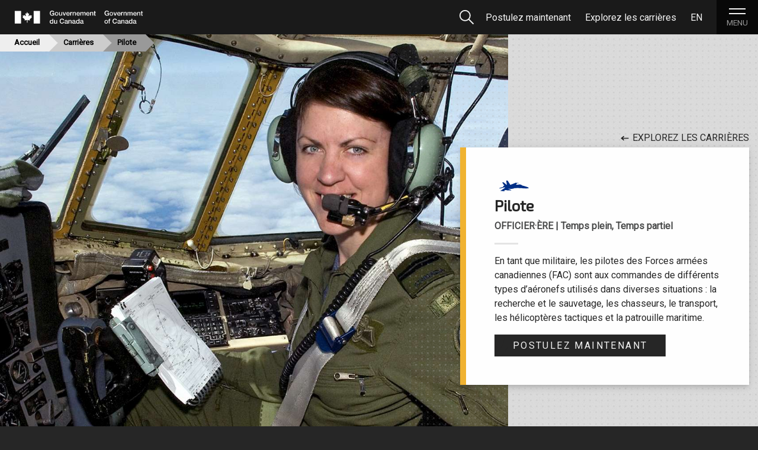

--- FILE ---
content_type: text/html; charset=UTF-8
request_url: https://forces.ca/fr/carriere/pilote/
body_size: 128152
content:
<!DOCTYPE html>
<html lang="fr">
        <head>
                    <!-- Global site tag (gtag.js) - Google Analytics -->
            <script async src="https://www.googletagmanager.com/gtag/js?id=UA-117601386-1"></script>
            <script>
                window.dataLayer = window.dataLayer || [];
                function gtag(){dataLayer.push(arguments);}
                gtag('js', new Date());

                gtag('config', 'UA-117601386-1', { 'anonymize_ip': true });
            </script>
        
        <meta charset="UTF-8" />
        <meta name="author" content="Défense nationale" />
                    <meta name="description" content="Ils pilotent les nombreux types d’aéronefs utilisés dans des rôles différents dans les Forces canadiennes.">
        <meta name="keywords" content="pilote, aéronefs, recherche et sauvetage, chasseurs, transport, hélicoptères tactiques, patrouille maritime, opérations d&#039;interception aériennes, pilote de lignes aériennes, pilote d’évacuation médicale, instructeur de vol, voilure tournante">
    
        <title>Pilote | Forces armées canadiennes</title>
                                <link rel="stylesheet" href="/build/main.ff3a79d8.css">
                            
                            <meta name="viewport" content="width=device-width, initial-scale=1">
        <link rel="icon" type="image/x-icon" href="/favicon.ico" />
    </head>
    <body>
				<a href="#mainContent" id="skip-main-content-link" class="sr-only">Passer au contenu principal</a>

                    <nav class="navbar static-top sticky-top sticky-nav align-items-start">
                <div class="col-12 pl-0 pr-0 py-0">
    </div>
<div class="basic-nav-bar w-100 d-flex align-items-center">
    <a class="navbar-brand" href="/fr/?locale=fr">
                    <img id="normal-logo" class="" src="/assets/images/SVG/GovofCanadaSIG_CanadaWordmark-12.svg" width="234" height="22" alt="Logo du gouvernement du Canada avec le drapeau">
            <img id="inverted-logo" class="" src="/assets/images/SVG/GovofCanadaSIG_CanadaWordmark-14.svg" width="234" height="22" alt="Logo du gouvernement du Canada avec le drapeau">
                        <img class="" id="mini-logo" src="/assets/images/can-flag-mini.png" width="44" height="22" alt="Drapeau canadien">
        <img class="" id="inverted-mini-logo" src="/assets/images/can-flag-mini-inverse.png" width="44" height="22" alt="Drapeau canadien">
    </a>
    <!--expanded navbar-->
    <div class="navbar-expand-md">
        <div id="navbarcollapse">
            <ul class="navbar-nav ml-auto">
                <li class="nav-item">
                    <button type="button" id="search-btn" class="mr-1" title="Recherche">
                        <span class="sr-only">Recherche</span>
                        <?xml version="1.0" encoding="utf-8"?>
                        <svg version="1.1" xmlns="http://www.w3.org/2000/svg" xmlns:xlink="http://www.w3.org/1999/xlink" x="0px" y="0px"
                             viewBox="0 0 15.1 15.1" style="enable-background:new 0 0 15.1 15.1;" xml:space="preserve">
                            <g>
                                <circle fill="none" stroke="#F4F5F5" stroke-width="1" cx="6.1" cy="6.1" r="4.6"/>
                                <line fill="none" stroke="#F4F5F5" stroke-width="1" x1="9.3" y1="9.3" x2="13.8" y2="13.8"/>
                            </g>
                        </svg>
                    </button>
                </li>

									<li class="nav-item">
						<a class="nav-link" href="/fr/postuler/" onclick="gtag('event', 'Apply Now', {'event_category': 'Apply', 'event_label': 'Main Nav Menu'});">
							<span class="main-nav-item">Postulez maintenant</span>
						</a>
					</li>
				                <li class="nav-item d-none d-md-block nav-collapsible">
                    <a class="nav-link" href="/fr/carrieres"><span class="main-nav-item">Explorez les carrières</span></a>
                </li>


                <li id="navbar-lang-li" class="nav-item">
                                                                        <a class="nav-link locale-switcher" href="/en/career/pilot/" data-toggle="languageTip" data-placement="bottom"><span class="main-nav-item">EN</span></a>
                                                            </li>
            </ul>
        </div><!--#navbarcollapse-->
    </div><!--.navbar-expand-md-->

    <!--hamburger Icon-->
    <button class="navbar-toggler" type="button" data-toggle="collapse" title="Bouton pour ouvrir le menu de navigation">
        <span class="ham-lines"></span>
        <span class="ham-lines"></span>
                <span class="ham-text">MENU</span>
    </button>
</div><!--.basic-nav-bar-->

<!--Breadcrumb-->
    <div class="col-12 d-none d-md-block p-0" id="breadcrumbs">
        <ul class="bread p-0 m-0">
            <li class="bread-home"><a href="/fr/">Accueil</a></li>
                                                                        <li class="bread-list"> <a href="/fr/carrieres">Carrières</a></li>
                                                                                <li class="bread-list bread-last"> Pilote</a></li>
                                                        </ul>
    </div>

<!--Search Form-->
<div class="whiteContent" id="search-menu">
        
    <div class="search-wrapper">
        <form class="search-form py-5 px-md-5 form-inline" method="GET" action="/fr/recherche/" role="search">
            <div class="form-group w-100 p-0">
                <div class="input-group w-100">
                    <input id="menu-search" class="form-control search-input" type="search" placeholder="Recherche..." aria-label="Recherche" name="q" tabindex="0" />
                    <div class="input-group-prepend">
                        <div class="input-group-text">
                            <button type="submit">
                                <span class="sr-only">Soumettre un formulaire</span>
                                <?xml version="1.0" encoding="utf-8"?>
                                <svg version="1.1" xmlns="http://www.w3.org/2000/svg" xmlns:xlink="http://www.w3.org/1999/xlink" x="0px" y="0px"
                                     viewBox="0 0 15.1 15.1" style="enable-background:new 0 0 15.1 15.1;" xml:space="preserve">
                            <g>
                                <circle fill="none" stroke="#262626" stroke-width="1" cx="6.1" cy="6.1" r="4.6"/>
                                <line fill="none" stroke="#262626" stroke-width="1" x1="9.3" y1="9.3" x2="13.8" y2="13.8"/>
                            </g>
                        </svg>
                            </button>
                        </div>
                    </div>
                </div>
            </div>
		  		  <div class="pt-4 w-100">
			  <h2 class="h4 text-center">Besoin d’aide? Consultez notre <a href="/fr/centre-dassistance/">Centre d’assistance</a>.</h2>
		  </div>
      </form>
    </div>
</div>

<!--Stuff in expanded menu-->
<div class="navbar-collapse" id="main-nav-menu">
    <div id="main-nav-wrapper" class="container-fluid">
        <!--___DESKTOP MENU___-->
        <div class="row d-none d-lg-flex h-100">
            <!--Career-->
            <div class="main-nav-col col">
               <h2>Carrières</h2>
               <ul class="link-list">
                    <li><a class="" href="/fr/carrieres"><span>Toutes les carrières</span></a></li>
                    <li><a class="" href="/fr/carrieres/env_3"><span>Carrières dans la Marine</span></a></li>
                    <li><a class="" href="/fr/carrieres/env_1"><span>Carrières dans l’Armée de terre</span></a></li>
                    <li><a class="" href="/fr/carrieres/env_2"><span>Carrières dans l’Aviation</span></a></li>
                    <li><a class="" href="/fr/carrieres/reserve"><span>Carrières dans la Force de réserve</span></a></li>
                </ul>
            </div>
            <!--Joining-->
            <div class="main-nav-col col">
                <h2>S’enrôler dans les Forces</h2>
                <ul class="link-list">
                    <li><a class="" href="/fr/vous-enroler/#ci">Puis-je m’enrôler</a></li>
                    <li><a class="" id="entry" href="/fr/vous-enroler/#wj">Modes d’enrôlement</a></li>
                    <li><a class="" id="howto" href="/fr/vous-enroler/#st">Étapes pour s’enrôler</a></li>
                    <li><a class="" id="basic-training" href="/fr/vous-enroler/#bt">Instruction de base</a></li>
                    <li><a class=""  href="/fr/etudes-payees/">Programmes d’études subventionnées</a></li>
                    <li><a class=""  href="/fr/force-de-reserve/">Force de réserve</a></li>
                    <li><a class=""  href="/fr/programme-experience-de-la-marine/">Programme Expérience de la Marine</a></li>
                    <li><a class=""  href="/fr/programmes-pour-les-autochtones/#cfaept">Programmes pour les Autochtones</a></li>
                    <li><a class="" id="applicant-portal" href="https://www.cafoap-pclfac.forces.gc.ca/" onclick="gtag('event', 'Continue Application', {'event_category': 'Apply', 'event_label': 'Apply Now Page'});">Portail des postulants</a></li>
                </ul class="link-list">
            </div>
            <!--Lifestyle-->
            <div class="main-nav-col col">
                <h2>La vie dans les forces</h2>
                <ul class="link-list">
                    <li><a class="" id="benefits" href="/fr/la-vie-militaire/#bt">Rémunération et avantages</a></li>
                    <li><a class="" id="support" href="/fr/la-vie-militaire/#st">Communauté</a></li>
                    <li><a class="" id="success" href="/fr/la-vie-militaire/#sut">Cas de réussite</a></li>
                </ul class="link-list">
            </div>
            <!--About Us-->
            <div class="main-nav-col col">
                <h2>À propos de nous</h2>
                <ul class="link-list">
                                            <li><a class="" href="/fr/propos-de-nous/marine">Marine</a></li>
                        <li><a class="" href="/fr/propos-de-nous/armee">Armée</a></li>
                        <li><a class="" href="/fr/propos-de-nous/aviation">Aviation</a></li>
                        <li><a class="" href="/fr/femmes-dans-les-fac/">Les femmes dans les FAC</a></li>
                    					<li>
						<a href="/fr/valeurs-esprit/">Valeurs & Éthos</a>
					</li>
                </ul class="link-list">
            </div>
            <!--Contact-->
            <div class="main-nav-col col">
                <h2>Prendre contact</h2>
                <ul class="link-list">
					<li><a href="/fr/centre-dassistance/" class="">Centre d'assistance</a></li>
                    <li><a href="/fr/trouvez-un-centre-de-recrutement/" class="" onclick="gtag('event', 'Talk to a Recruiter', {'event_category': 'Apply', 'event_label': 'Main Nav Menu'});">Trouvez un centre de recrutement ou une unité de la réserve</a></li>
                    <li><a href="/fr/events-fr/" class="">Évènements de recrutement</a></li>
					<li><a href="/fr/nous-joindre/" class="">Nous joindre</a></li>
                </ul class="link-list">
            </div>
        </div>

        <!--___Mobile Menu___-->
        <div id="main-nav-mobile-menu" class="d-lg-none">
            <ul class="link-list">
                <li>
                    <button type="button" data-toggle="collapse" data-target="#main-nav-dropdown-careers" aria-expanded="false" aria-controls="main-nav-dropdown-careers">
                        <h2>Carrières</h2>
                        <span class="drop-icon"></span>
                    </button>
                    <ul id="main-nav-dropdown-careers" class="collapse dropdown link-list">
                        <li><a class="" href="/fr/carrieres">Toutes les carrières</a></li>
                        <li><a class="" href="/fr/carrieres/env_3">Carrières dans la Marine</a></li>
                        <li><a class="" href="/fr/carrieres/env_1">Carrières dans l’Armée de terre</a></li>
                        <li><a class="" href="/fr/carrieres/env_2">Carrières dans l’Aviation</a></li>
                        <li><a class="" href="/fr/carrieres/reserve">Carrières dans la Force de réserve</a></li>
                    </ul>
                </li>
                <li>
                    <button type="button" data-toggle="collapse" data-target="#main-nav-dropdown-joining" aria-expanded="false" aria-controls="main-nav-dropdown-joining">
                        <h2>S’enrôler dans les Forces</h2>
                        <span class="drop-icon"></span>
                    </button>
                    <ul id="main-nav-dropdown-joining" class="collapse dropdown link-list">
						<li><a class="" id="entry" href="/fr/vous-enroler/#ci">Puis-je m’enrôler</a></li>
						<li><a class=""  href="/fr/vous-enroler/#wj">Modes d’enrôlement</a></li>
						<li><a class="" id="howto" href="/fr/vous-enroler/#st">Étapes pour s’enrôler</a></li>
                        <li><a class="" id="basic-training" href="/fr/vous-enroler/#bt">Instruction de base</a></li>
                        <li><a class=""  href="/fr/etudes-payees/">Programmes d’études subventionnées</a></li>
                        <li><a class=""  href="/fr/force-de-reserve/">Force de réserve</a></li>
                        <li><a class=""  href="/fr/programme-experience-de-la-marine/">Programme Expérience de la Marine</a></li>
                        <li><a class=""  href="/fr/programmes-pour-les-autochtones/#cfaept">Programmes pour les Autochtones</a></li>
                        <li><a class="" id="applicant-portal" href="https://www.cafoap-pclfac.forces.gc.ca/" onclick="gtag('event', 'Continue Application', {'event_category': 'Apply', 'event_label': 'Apply Now Page'});">Portail des postulants</a></li>
                    </ul>
                </li>
                <li>
                    <button type="button" data-toggle="collapse" data-target="#main-nav-dropdown-lifestyle" aria-expanded="false" aria-controls="main-nav-dropdown-lifestyle">
                        <h2>La vie dans les forces</h2>
                        <span class="drop-icon"></span>
                    </button>
                    <ul id="main-nav-dropdown-lifestyle" class="collapse dropdown link-list">
                        <li><a class="" id="benefits" href="/fr/la-vie-militaire/#bt">Rémunération et avantages</a></li>
                        <li><a class="" id="support" href="/fr/la-vie-militaire/#st">Communauté</a></li>
                        <li><a class="" id="success" href="/fr/la-vie-militaire/#sut">Cas de réussite</a></li>
                    </ul>
                </li>
                <li>
                    <button class="p-0" type="button" data-toggle="collapse" data-target="#main-nav-dropdown-about" aria-expanded="false" aria-controls="main-nav-dropdown-about">
                        <h2>À propos de nous</h2>
                        <span class="drop-icon"></span>
                    </button>
                    <ul id="main-nav-dropdown-about" class="collapse dropdown link-list">
                                                    <li><a class="pt-3" href="/fr/propos-de-nous/marine">Marine</a></li>
                            <li><a class="" href="/fr/propos-de-nous/armee">Armée</a></li>
                            <li><a class="" href="/fr/propos-de-nous/aviation">Aviation</a></li>
                            <li><a class="" href="/fr/femmes-dans-les-fac/">Les femmes dans les FAC</a></li>
                        						<li><a href="/fr/valeurs-esprit/">Valeurs & Éthos</a></li>
                    </ul>
                </li>
            </ul>
            <ul class="mobile-secondary-list pt-3">
				<li><a href="/fr/centre-dassistance/" class="">Centre d'assistance</a></li>
                <li><a href="/fr/trouvez-un-centre-de-recrutement/" class="" onclick="gtag('event', 'Talk to a Recruiter', {'event_category': 'Apply', 'event_label': 'Main Nav Menu'});">Trouvez un centre de recrutement ou une unité de la réserve</a></li>
                <li><a href="/fr/events-fr/" class="">Évènements de recrutement</a></li>
				<li><a href="/fr/nous-joindre/" class="">Nous joindre</a></li>
            </ul>
        </div>
    </div>
</div>
            </nav>
                <main id="mainContent" class="main">
                <div id="translations" data-translations="{&quot;head.applyNow&quot;:&quot;Postulez maintenant&quot;,&quot;head.About&quot;:&quot;\u00c0 propos de nous&quot;,&quot;head.Careers&quot;:&quot;Carri\u00e8res&quot;,&quot;head.HowTo&quot;:&quot;S\u2019enr\u00f4ler dans les Forces&quot;,&quot;head.HowTo.split&quot;:&quot;S\u2019enr\u00f4ler dans&lt;br&gt; les Forces&quot;,&quot;head.Life&quot;:&quot;La vie dans les forces&quot;,&quot;head.Army&quot;:&quot;Arm\u00e9e&quot;,&quot;head.Navy&quot;:&quot;Marine&quot;,&quot;head.Air&quot;:&quot;Aviation&quot;,&quot;head.Health&quot;:&quot;Services de la sant\u00e9&quot;,&quot;head.GOCFlagTitle&quot;:&quot;Logo du gouvernement du Canada avec le drapeau&quot;,&quot;head.GOCLogo&quot;:&quot;Logo du gouvernement du Canada&quot;,&quot;head.FlagAlt&quot;:&quot;Drapeau canadien&quot;,&quot;head.Search&quot;:&quot;Recherche&quot;,&quot;head.ContactUs&quot;:&quot;Nous Joindre&quot;,&quot;head.Support&quot;:&quot;Soutien&quot;,&quot;misc.pagNav&quot;:&quot;Navigation de pagination&quot;,&quot;misc.gotoPage&quot;:&quot;Aller \u00e0 la page&quot;,&quot;misc.sectionSkip&quot;:&quot;Aller \u00e0 la section&quot;,&quot;misc.playVideo&quot;:&quot;Visionner la vid\u00e9o&quot;,&quot;misc.notapplicable&quot;:&quot;N&#039;est pas applicable&quot;,&quot;misc.mainSkip&quot;:&quot;Passer au contenu principal&quot;,&quot;misc.newTab&quot;:&quot;S&#039;ouvre dans un nouvel onglet&quot;,&quot;misc.all&quot;:&quot;Tout&quot;,&quot;misc.readmore&quot;:&quot;Lire la suite&quot;,&quot;misc.sectionNav&quot;:&quot;Dans cette section&quot;,&quot;base.Title&quot;:&quot;Forces arm\u00e9es canadiennes&quot;,&quot;search.showAll&quot;:&quot;Afficher tout&quot;,&quot;search.articles&quot;:&quot;Articles&quot;,&quot;search.centres&quot;:&quot;Centres de recrutement&quot;,&quot;search.pages&quot;:&quot;Pages&quot;,&quot;search.units&quot;:&quot;Unit\u00e9s de r\u00e9serve&quot;,&quot;search.relevance&quot;:&quot;Pertinence&quot;,&quot;search.alpha&quot;:&quot;Alphab\u00e9tique&quot;,&quot;search.noresults&quot;:&quot;Aucun r\u00e9sultat trouv\u00e9.&quot;,&quot;footer.Careers&quot;:&quot;Carri\u00e8res&quot;,&quot;footer.ApplyNow&quot;:&quot;Poser votre candidature maintenant&quot;,&quot;footer.Browse&quot;:&quot;Explorez les carri\u00e8res&quot;,&quot;footer.Contact&quot;:&quot;Contact&quot;,&quot;footer.TalkTo&quot;:&quot;Trouvez un centre de recrutement ou une unit\u00e9 de la r\u00e9serve&quot;,&quot;footer.ContactUs&quot;:&quot;Nous joindre&quot;,&quot;footer.Social&quot;:&quot;M\u00e9dias sociaux&quot;,&quot;footer.Facebook&quot;:&quot;Facebook des Forces arm\u00e9es canadiennes&quot;,&quot;footer.Twitter&quot;:&quot;Twitter des Forces arm\u00e9es canadiennes&quot;,&quot;footer.Instagram&quot;:&quot;Instagram des Forces arm\u00e9es canadiennes&quot;,&quot;footer.Pinterest&quot;:&quot;Pinterest des Forces arm\u00e9es canadiennes&quot;,&quot;footer.Youtube&quot;:&quot;YouTube des Forces arm\u00e9es canadiennes&quot;,&quot;footer.Flickr&quot;:&quot;Flickr des Forces arm\u00e9es canadiennes&quot;,&quot;careers.Title&quot;:&quot;Carri\u00e8res&quot;,&quot;careers.Heading&quot;:&quot;Explorez les carri\u00e8res&quot;,&quot;careers.SearchTxt&quot;:&quot;S\u00e9lectionner une cat\u00e9gorie ou un mot-cl\u00e9 de recherche pour filtrer&quot;,&quot;careers.SearchPlaceholder&quot;:&quot;Chercher des carri\u00e8res&quot;,&quot;careers.BtnAir&quot;:&quot;Aviation&quot;,&quot;careers.BtnArmy&quot;:&quot;Arm\u00e9e&quot;,&quot;careers.BtnNavy&quot;:&quot;Marine&quot;,&quot;careers.Featured&quot;:&quot;Traitement prioritaire des demandes&quot;,&quot;careers.Featured.is&quot;:&quot;Traitement prioritaire des demandes&quot;,&quot;careers.Featured.signingLabel&quot;:&quot;Offre d&#039;une prime \u00e0 la signature&quot;,&quot;careers.Featured.signingFilter&quot;:&quot;Prime \u00e0 la Signature&quot;,&quot;careers.Featured.recruitingAllowanceLabel&quot;:&quot;Indemnit\u00e9 de recrutement&quot;,&quot;careers.Featured.recruitingAllowanceFilter&quot;:&quot;Indemnit\u00e9 de recrutement&quot;,&quot;careers.expeditedApplication&quot;:&quot;Test de candidature acc\u00e9l\u00e9r\u00e9e&quot;,&quot;careers.expeditedApplication.yes&quot;:&quot;Test de candidature acc\u00e9l\u00e9r\u00e9e&quot;,&quot;careers.Featured.expeditedApplicationFilter&quot;:&quot;Test de candidature acc\u00e9l\u00e9r\u00e9e&quot;,&quot;careers.Featureds&quot;:&quot;Traitement prioritaire des demandes&quot;,&quot;careers.Featuredp&quot;:&quot;Profitez d\u2019une proc\u00e9dure d\u2019embauche acc\u00e9l\u00e9r\u00e9e lorsque vous postulez pour ces carri\u00e8res prometteuses.&quot;,&quot;careers.CardTitle&quot;:&quot;Lien vers les carri\u00e8res&quot;,&quot;careers.FilterReset&quot;:&quot;R\u00e9initialiser le filtre de recherche&quot;,&quot;careers.FilterAir&quot;:&quot;Filtrer les carri\u00e8res de la Force a\u00e9rienne&quot;,&quot;careers.FilterArmy&quot;:&quot;Filtrer les carri\u00e8res de l\u2019Arm\u00e9e&quot;,&quot;careers.FilterNavy&quot;:&quot;Filtrer les carri\u00e8res de la Marine&quot;,&quot;careers.Filter&quot;:&quot;Filtre&quot;,&quot;careers.Total&quot;:&quot;carri\u00e8res sur&quot;,&quot;careers.filter.btn&quot;:&quot;Filtre - Carri\u00e8res&quot;,&quot;careers.filter.clear&quot;:&quot;Supprimer tout&quot;,&quot;careers.filter.clearFilters&quot;:&quot;Supprimer tout les filtres&quot;,&quot;careers.filter.env&quot;:&quot;Environnement&quot;,&quot;careers.filter.hours&quot;:&quot;Heures&quot;,&quot;careers.signingBonus.yes&quot;:&quot;Offre d&#039;une prime \u00e0 la signature&quot;,&quot;careers.recruitingAllowance.yes&quot;:&quot;Indemnit\u00e9 de recrutement de 50 000 $&quot;,&quot;careers.acceleratedPay&quot;:&quot;Augmentation acc\u00e9l\u00e9r\u00e9e de la r\u00e9mun\u00e9ration&quot;,&quot;careers.acceleratedPay.blurb&quot;:&quot;Apr\u00e8s l\u2019inscription et la r\u00e9ussite de l\u2019instruction militaire de base (qualification militaire de base [QMB]) de la force r\u00e9guli\u00e8re, vous aurez droit \u00e0 une augmentation acc\u00e9l\u00e9r\u00e9e de la r\u00e9mun\u00e9ration si vous vous inscrivez dans l\u2019une des professions d\u00e9sign\u00e9es. Pour en savoir plus, &lt;a href=\&quot;%url%#accelerated-pay\&quot;&gt;cliquez ici&lt;\/a&gt;.&quot;,&quot;careers.acceleratedPay.yes&quot;:&quot;Augmentation acc\u00e9l\u00e9r\u00e9e de la r\u00e9mun\u00e9ration&quot;,&quot;careers.Featured.acceleratedPayFilter&quot;:&quot;Augmentation acc\u00e9l\u00e9r\u00e9e de la r\u00e9mun\u00e9ration&quot;,&quot;careers.filter.commStatus&quot;:&quot;Statut de mise en service&quot;,&quot;careers.info.officers&quot;:&quot;Les officiers&quot;,&quot;careers.info.officers.b&quot;:&quot;des FAC occupent des postes d&#039;autorit\u00e9 et de leadership. Ils assurent la s\u00e9curit\u00e9, le bien-\u00eatre et le moral de leur personnel, notamment des soldats, des marins et des aviateurs. Leurs fonctions consistent \u00e0 analyser les op\u00e9rations, \u00e0 prendre des d\u00e9cisions \u00e9clair\u00e9es et \u00e0 fournir des conseils strat\u00e9giques pour assurer le succ\u00e8s des missions et l&#039;efficacit\u00e9 de l&#039;\u00e9quipe.&quot;,&quot;careers.info.ncm&quot;:&quot;Les militaires du rang&quot;,&quot;careers.info.ncm.b&quot;:&quot;sont des personnels qualifi\u00e9s qui fournissent des services op\u00e9rationnels et de soutien au sein des FAC, tout en assurant la s\u00e9curit\u00e9, la discipline et le bien-\u00eatre de leurs \u00e9quipes. Les MR jouent un r\u00f4le essentiel dans le maintien du moral et de l&#039;\u00e9tat de pr\u00e9paration aux missions, gr\u00e2ce \u00e0 leur expertise, leur mentorat et leur esprit d&#039;\u00e9quipe.&quot;,&quot;careers.officer&quot;:&quot;Officier&quot;,&quot;careers.ncm&quot;:&quot;Militaires du rang&quot;,&quot;careers.ed&quot;:&quot;\u00c9tudes minimales requises&quot;,&quot;careers.Edu.1&quot;:&quot;10e ann\u00e9e (4e ann\u00e9e de secondaire au Qu\u00e9bec)&quot;,&quot;careers.Edu.2&quot;:&quot;\u00c9tudes secondaires&quot;,&quot;careers.Edu.3&quot;:&quot;Dipl\u00f4me d\u2019\u00e9tudes coll\u00e9giales&quot;,&quot;careers.Edu.4&quot;:&quot;Dipl\u00f4me d\u2019\u00e9tudes universitaires&quot;,&quot;careers.Edu.5&quot;:&quot;Dipl\u00f4me d\u2019\u00e9tudes sup\u00e9rieures&quot;,&quot;careers.paided.grad&quot;:&quot;\u00c9tudes sup\u00e9rieures&quot;,&quot;careers.category&quot;:&quot;Cat\u00e9gorie&quot;,&quot;careers.other&quot;:&quot;Autres carri\u00e8res&quot;,&quot;careers.none&quot;:&quot;Aucune carri\u00e8re trouv\u00e9e&quot;,&quot;careers.none.p&quot;:&quot;Aucune carri\u00e8re ne correspond \u00e0 vos recherches. Modifiez les termes ou les filtres de la recherche que vous avez s\u00e9lectionn\u00e9s.&quot;,&quot;careers.selected&quot;:&quot;Filtres S\u00e9lectionn\u00e9s&quot;,&quot;careers.paidEd.cat1&quot;:&quot;Coll\u00e8ge\/C\u00c9GEP\/Premier cycle universitaire (PIESMR)&quot;,&quot;careers.paidEd.cat2&quot;:&quot;Premier cycle (PFOR)&quot;,&quot;careers.paidEd.cat2.short&quot;:&quot;Premier cycle (PFOR)&quot;,&quot;careers.paidEdcat.college&quot;:&quot;M\u00e9tiers sp\u00e9cialis\u00e9s (PIESMR)&quot;,&quot;careers.paidEdcat.uni&quot;:&quot;Premier cycle (PFOR)&quot;,&quot;careers.paidEdcat.grad&quot;:&quot;Programmes sp\u00e9cialis\u00e9s\/Dipl\u00f4m\u00e9&quot;,&quot;careers.priority.application.blurb&quot;:&quot;Lorsque vous postulez \u00e0 l&#039;une de ces carri\u00e8res, votre candidature sera trait\u00e9e en priorit\u00e9 et pourra b\u00e9n\u00e9ficier d&#039;incitations suppl\u00e9mentaires \u00e0 l&#039;embauche.&quot;,&quot;career.Training.BasicOccupational&quot;:&quot;Instruction de qualification professionnelle de base&quot;,&quot;career.Training.Bmq&quot;:&quot;Qualification militaire de base&quot;,&quot;career.Training.Bmoq&quot;:&quot;Qualification militaire de base des officiers&quot;,&quot;career.Training.ProfessionalTraining&quot;:&quot;Formation professionnelle disponible&quot;,&quot;career.Training.SpecialtyTraining&quot;:&quot;Instruction sp\u00e9cialis\u00e9e disponible&quot;,&quot;career.Training.AdvancedTraining&quot;:&quot;Instruction avanc\u00e9e disponible&quot;,&quot;career.Training.AirTraining&quot;:&quot;Instruction propre \u00e0 la Force a\u00e9rienne&quot;,&quot;career.Training.ArmyTraining&quot;:&quot;Instruction propre \u00e0 l\u2019Arm\u00e9e&quot;,&quot;career.Training.NavyTraining&quot;:&quot;Instruction propre \u00e0 la Marine&quot;,&quot;career.Entry.RequiredEd&quot;:&quot;\u00c9tudes exig\u00e9es&quot;,&quot;career.Entry.DirectEntry&quot;:&quot;Options d\u2019enr\u00f4lement direct&quot;,&quot;career.Entry.PaidEducation&quot;:&quot;Options d\u2019\u00e9tudes subventionn\u00e9es&quot;,&quot;career.PartTime.Employment&quot;:&quot;Emploi \u00e0 temps partiel&quot;,&quot;career.PartTime.ResTraining&quot;:&quot;Instruction de la Force de r\u00e9serve&quot;,&quot;career.PartTime.ServeRes&quot;:&quot;Servir dans la Force de r\u00e9serve&quot;,&quot;career.PartTime.ResWorkingEnv&quot;:&quot;Milieu de travail de la Force de r\u00e9serve&quot;,&quot;career.Header.RelatedCiv&quot;:&quot;Emplois civils \u00e9quivalents&quot;,&quot;career.Header.RelatedCivNone&quot;:&quot;M\u00eame si aucun emploi civil ne correspond directement \u00e0 ce groupe professionnel militaire, l\u2019exp\u00e9rience, les comp\u00e9tences et le leadership acquis \u00e0 ce poste sont des atouts tr\u00e8s pris\u00e9s par les employeurs civils.&quot;,&quot;career.Header.PAndB&quot;:&quot;Cette sp\u00e9cialisation m\u00e9dicale offre une r\u00e9mun\u00e9ration et des avantages sociaux concurrentiels. Pour de plus amples renseignements, veuillez communiquer avec un recruteur sp\u00e9cialis\u00e9 des services de sant\u00e9: &lt;a href=&#039;mailto:%email%&#039;&gt;%email%&lt;\/a&gt;&quot;,&quot;career.Header.Overview&quot;:&quot;Aper\u00e7u&quot;,&quot;career.Header.WorkEnv&quot;:&quot;Environnement de travail&quot;,&quot;career.Header.PayDev&quot;:&quot;Solde et progression de carri\u00e8re&quot;,&quot;career.Tabs.Training&quot;:&quot;Instruction&quot;,&quot;career.Tabs.EntryPlans&quot;:&quot;Programmes d\u2019enr\u00f4lement&quot;,&quot;career.Tabs.PartTimeOptions&quot;:&quot;Options \u00e0 temps partiel&quot;,&quot;career.VideoBackground&quot;:&quot;image en arri\u00e8re-plan de la vid\u00e9o&quot;,&quot;career.videoOverlay&quot;:&quot;Aper\u00e7u de carri\u00e8re&quot;,&quot;career.related&quot;:&quot;Carri\u00e8res similaires&quot;,&quot;career.view&quot;:&quot;Afficher la profession&quot;,&quot;career.findRecCentre&quot;:&quot;Trouvez un centre de recrutement&quot;,&quot;career.sipClosed&quot;:&quot;Veuillez noter que tous les postes pour cette carri\u00e8re ont \u00e9t\u00e9 combl\u00e9s pour la Force r\u00e9guli\u00e8re des Forces arm\u00e9es canadiennes. Bien que vous puissiez pr\u00e9senter une candidature pour cette carri\u00e8re, nous ne traitons pas activement les demandes pour ce choix de carri\u00e8re dans la Force r\u00e9guli\u00e8re. Votre candidature sera mise en attente jusqu\u2019\u00e0 ce que des postes soient disponibles ou que vous choisissiez une autre carri\u00e8re actuellement offerte. Les candidatures des anciens membres des FAC pour toutes les carri\u00e8res seront toujours trait\u00e9es.&quot;,&quot;career.recruitingAllowance&quot;:&quot;En savoir plus sur l&#039;indemnit\u00e9 de recrutement de 50 000 $&quot;,&quot;about.Army.Title&quot;:&quot;\u00c0 propos de nous - Arm\u00e9e&quot;,&quot;about.Air.Title&quot;:&quot;\u00c0 propos de nous - Force a\u00e9rienne&quot;,&quot;about.Navy.Title&quot;:&quot;\u00c0 propos de nous - Marine&quot;,&quot;about.FeaturedCareer&quot;:&quot;Emploi en demande&quot;,&quot;about.ViewCareer&quot;:&quot;Consultez la section Carri\u00e8res&quot;,&quot;about.ViewCareers&quot;:&quot;Explorez les carri\u00e8res&quot;,&quot;about.Glance&quot;:&quot;En bref&quot;,&quot;about.WhatDo&quot;:&quot;Ce que nous faisons&quot;,&quot;about.Browse&quot;:&quot;Explorez les carri\u00e8res&quot;,&quot;about.Journey&quot;:&quot;O\u00f9 vous m\u00e8nera votre parcours?&quot;,&quot;about.ApplyFor&quot;:&quot;Posez votre candidature pour une carri\u00e8re dans&quot;,&quot;about.ApplyNow&quot;:&quot;Postulez maintenant&quot;,&quot;about.Opportunity&quot;:&quot;Occasion unique&quot;,&quot;about.MenuItem1&quot;:&quot;Aper\u00e7u&quot;,&quot;about.MenuItem2&quot;:&quot;Possibilit\u00e9s&quot;,&quot;about.MenuItem3&quot;:&quot;La vie dans %shortTitle%&quot;,&quot;about.MenuItem4&quot;:&quot;Exp\u00e9riences&quot;,&quot;about.Life.subTitle&quot;:&quot;La vie dans %title%&quot;,&quot;about.Life.title&quot;:&quot;D\u00e9couvrez quel r\u00f4le vous pourriez jouer&quot;,&quot;about.Life.Sq1Title&quot;:&quot;Emplois&quot;,&quot;about.Life.Sq2Title&quot;:&quot;Solde&quot;,&quot;about.Life.Sq3Title&quot;:&quot;La vie&quot;,&quot;about.Life.Sq4Title&quot;:&quot;Les voyages&quot;,&quot;about.Testimonial&quot;:&quot;Des membres des Forces arm\u00e9es canadiennes qui travaillent pour&quot;,&quot;about.findRecCentre&quot;:&quot;Trouvez un centre de recrutement&quot;,&quot;ethos.title&quot;:&quot;Valeurs &amp; \u00c9thos&quot;,&quot;ethos.meta.desc&quot;:&quot;Les  Forces arm\u00e9es canadiennes (FAC) s\u2019engagent pleinement \u00e0 cr\u00e9er un milieu de travail accueillant, inclusif, s\u00fbr et respectueux \u2013 pour chaque membre de l\u2019\u00c9quipe de la D\u00e9fense. C\u2019est ainsi que nous d\u00e9velopperons des \u00e9quipes coh\u00e9sives et inclusives et que nous renforcerons notre efficacit\u00e9 op\u00e9rationnelle.&quot;,&quot;ethos.header.p&quot;:&quot;Les  Forces arm\u00e9es canadiennes (FAC) s\u2019engagent pleinement \u00e0 cr\u00e9er un milieu de travail accueillant, inclusif, s\u00fbr et respectueux \u2013 pour chaque membre de l\u2019\u00c9quipe de la D\u00e9fense. C\u2019est ainsi que nous d\u00e9velopperons des \u00e9quipes coh\u00e9sives et inclusives et que nous renforcerons notre efficacit\u00e9 op\u00e9rationnelle.&quot;,&quot;ethos.nav.trust&quot;:&quot;Digne de servir&quot;,&quot;ethos.nav.doing&quot;:&quot;Activit\u00e9s et initiatives r\u00e9centes&quot;,&quot;ethos.nav.principles&quot;:&quot;Principes \u00e9thiques&quot;,&quot;ethos.nav.values&quot;:&quot;Valeurs militaires&quot;,&quot;ethos.nav.expect&quot;:&quot;Attentes professionnelles&quot;,&quot;ethos.trusted.p&quot;:&quot;L\u2019\u00e9thos des FAC d\u00e9crit ce que nous sommes en tant que profession. L\u2019\u00e9thos se d\u00e9finit comme l\u2019esprit caract\u00e9ristique d\u2019une culture, d\u2019une communaut\u00e9 ou d\u2019une organisation, tel qu\u2019il se manifeste dans ses croyances et ses aspirations. L&#039;\u00e9thos des FAC est compos\u00e9 de diff\u00e9rents principes \u00e9thiques,  valeurs militaires, et t attentes professionnelles. Notre d\u00e9fi est donc de les manifester \u00e0 travers toutes les facettes de la vie des FAC.&quot;,&quot;ethos.trusted.p2&quot;:&quot;C\u2019est notre niveau individuel d\u2019engagement envers un ensemble de comportements fond\u00e9s sur des principes qui d\u00e9termine notre force de caract\u00e8re&quot;,&quot;ethos.trusted.h2&quot;:&quot;Le changement de culture&quot;,&quot;ethos.trusted.h2.p&quot;:&quot;Chaque membre de l\u2019\u00e9quipe des FAC et du minist\u00e8re de la D\u00e9fense nationale (MDN) a le droit de travailler dans un environnement de respect mutuel, de dignit\u00e9 et d\u2019inclusion, o\u00f9 il a la possibilit\u00e9 de contribuer et de r\u00e9aliser son plein potentiel.&quot;,&quot;ethos.doing.title&quot;:&quot;Que faisons-nous?&quot;,&quot;ethos.doing.p&quot;:&quot;Ces initiatives ne sont qu\u2019une partie du travail effectu\u00e9 \u00e0 l\u2019\u00e9chelle de l\u2019\u00c9quipe de la D\u00e9fense pour r\u00e9aliser un changement durable, alors que le MDN et les FAC continuent de cr\u00e9er un environnement o\u00f9 tous se sentent soutenus par leur organisation et sont capables de r\u00e9aliser leur plein potentiel.&quot;,&quot;ethos.doing.init1.title&quot;:&quot;Aborder la question de l&#039;inconduite sexuelle&quot;,&quot;ethos.doing.init1.p&quot;:&quot;R\u00e9cemment, une \u00e9valuation des besoins en mati\u00e8re de formation a \u00e9t\u00e9 men\u00e9e. Elle portait principalement sur l\u2019inconduite sexuelle dans les rangs et a donn\u00e9 lieu \u00e0 plusieurs recommandations visant \u00e0 \u00e9laborer une approche holistique pour r\u00e9pondre aux exigences en mati\u00e8re de formation et d\u2019\u00e9ducation pour l\u2019ensemble des comportements. Il s\u2019agira d\u2019un \u00e9l\u00e9ment essentiel des mesures visant \u00e0 cibler et \u00e0 \u00e9liminer les comportements dommageables au sein de notre institution, qui viendra appuyer les efforts importants de changement de culture des FAC.&quot;,&quot;ethos.doing.init2.title&quot;:&quot;Inclusivit\u00e9 de genre&quot;,&quot;ethos.doing.init2.p&quot;:&quot;Pour permettre aux militaires d&#039;exprimer leur grade de la mani\u00e8re qui correspond le mieux \u00e0 leur sexe et dans le but de fournir un environnement s\u00fbr et inclusif pour tous nos membres, quelle que soit leur identit\u00e9 sexuelle personnelle, des grades militaires inclusifs ont \u00e9t\u00e9 introduits. De plus, &lt;a class=\&quot;ext-link\&quot; href=\&quot;https:\/\/www.canada.ca\/fr\/ministere-defense-nationale\/feuille-derable\/defense\/2021\/05\/une-amelioration-est-apportee-au-permis-de-conduire-dnd-404.html\&quot;&gt;la mention du genre sur le permis de conduire militaire&lt;\/a&gt; a \u00e9t\u00e9 supprim\u00e9e.&quot;,&quot;ethos.doing.init3.title&quot;:&quot;\u00c9quit\u00e9 en mati\u00e8re d\u2019emploi&quot;,&quot;ethos.doing.init3.p&quot;:&quot;&lt;a href=\&quot;https:\/\/www.canada.ca\/fr\/ministere-defense-nationale\/feuille-derable\/defense\/2021\/11\/engagement-fac-plan-equite-matiere-emploi-2021-2026.html\&quot; class=\&quot;ext-link\&quot;&gt;Le Plan d\u2019\u00e9quit\u00e9 en mati\u00e8re d\u2019emploi 2021-2026 des FAC&lt;\/a&gt; orientera les efforts visant \u00e0 accro\u00eetre la repr\u00e9sentation, l\u2019inclusion et la participation des groupes sous-repr\u00e9sent\u00e9s, \u00e0 tous les niveaux de l\u2019organisation. Il est important de noter qu\u2019en vertu de ce plan, les dirigeants sont tenus de rendre des comptes. En effet, le plan \u00e9nonce des questions pr\u00e9cises auxquelles ils doivent r\u00e9pondre \u00e0 chaque cycle de pr\u00e9sentation d\u2019un rapport, pour voir o\u00f9 ils atteignent leurs objectifs, et dans quelle mesure, ainsi que pour constater o\u00f9 des ajustements doivent \u00eatre faits.&quot;,&quot;ethos.doing.init4.title&quot;:&quot;Processus de promotion et de s\u00e9lection inclusif&quot;,&quot;ethos.doing.init4.p&quot;:&quot;Deux initiatives cl\u00e9s am\u00e9lioreront les processus de s\u00e9lection aux fins de promotion des FAC : tous les crit\u00e8res de notation (SCRIT) sont d\u00e9sormais soumis \u00e0 une Analyse &lt;a href=&#039;https:\/\/www.canada.ca\/fr\/immigration-refugies-citoyennete\/organisation\/publications-guides\/plan-ministeriel-2020-2021\/analyse-comparative-entre-sexes.html&#039; class=&#039;ext-link&#039;&gt;comparative entre les sexes plus&lt;\/a&gt; (ACS+), et les proc\u00e9dures des comit\u00e9s de s\u00e9lection nationaux ont \u00e9t\u00e9 am\u00e9lior\u00e9es, une formation sur la sensibilisation aux pr\u00e9jug\u00e9s \u00e9tant maintenant n\u00e9cessaire et un membre votant venant d\u2019un groupe vis\u00e9 par l\u2019\u00e9quit\u00e9 devant en faire partie. Les nominations et promotions de cadres sup\u00e9rieurs seront \u00e9galement soumises \u00e0 des \u00e9valuations suppl\u00e9mentaires, notamment une \u00e9valuation \u00e0 360 degr\u00e9s.&quot;,&quot;ethos.doing.init5.title&quot;:&quot;Sant\u00e9 et bien-\u00eatre&quot;,&quot;ethos.doing.init5.p&quot;:&quot;Le 4 mars, le MDN et les FAC ont lanc\u00e9 &lt;a class=\&quot;ext-link\&quot; href=\&quot;https:\/\/www.canada.ca\/fr\/ministere-defense-nationale\/services\/avantages-militaires\/sante-soutien\/strategie-de-sante-globale-et-de-mieux-etre.html\&quot;&gt;la Strat\u00e9gie de sant\u00e9 globale et de mieux-\u00eatre de l\u2019\u00c9quipe de la D\u00e9fense&lt;\/a&gt; \u2013 un plan global qui vise \u00e0 am\u00e9liorer la sant\u00e9 et le mieux\u2011\u00eatre des membres de l\u2019\u00c9quipe de la D\u00e9fense et qui promet une main-d\u2019\u0153uvre renforc\u00e9e, mieux outill\u00e9e \u00e0  relever les d\u00e9fis professionnels et personnels. Plus de 950 millions de dollars seront investis dans des programmes de sant\u00e9 et de mieux-\u00eatre nouveaux et existants dont b\u00e9n\u00e9ficieront tous les membres de l\u2019\u00c9quipe de la D\u00e9fense.&quot;,&quot;ethos.doing.init6.title&quot;:&quot;Politique sur l\u2019allaitement et l\u2019utilisation du tire-lait&quot;,&quot;ethos.doing.init6.p&quot;:&quot;Depuis le mois de mars, les membres des FAC sont autoris\u00e9es \u00e0 porter des t-shirts d\u2019allaitement lorsqu\u2019ils portent l\u2019uniforme et &lt;a href=\&quot;https:\/\/www.canada.ca\/fr\/ministere-defense-nationale\/feuille-derable\/defense\/2021\/12\/fac-rembourseront-veterments-maternite.html\&quot; class=\&quot;ext-link\&quot;&gt;peuvent d\u00e9sormais \u00eatre rembours\u00e9s pour ces articles&lt;\/a&gt;. La premi\u00e8re &lt;a href=\&quot;https:\/\/www.canada.ca\/fr\/ministere-defense-nationale\/feuille-derable\/defense\/2021\/08\/plan-allaitement-soutient-membres-fac-qui-allaiten-tirent-leur-lait.html\&quot; class=\&quot;ext-link\&quot;&gt;politique sur l\u2019allaitement et l\u2019utilisation du tire-lait des FAC&lt;\/a&gt; fournit aux dirigeants des FAC les lignes directrices n\u00e9cessaires sur les pratiques inclusives en ce qui concerne l\u2019allaitement des nourrissons et exige de tous les commandants qu\u2019ils \u00e9tablissent un plan d\u2019allaitement pour soutenir leurs membres.&quot;,&quot;ethos.doing.init7.title&quot;:&quot;Cong\u00e9s pour raisons personnelles ou familiales (Temps libre)&quot;,&quot;ethos.doing.init7.p&quot;:&quot;Le Directeur de r\u00e9mun\u00e9ration et avantages sociaux a introduit &lt;a href=\&quot;https:\/\/www.canada.ca\/fr\/ministere-defense-nationale\/feuille-derable\/defense\/2021\/11\/nouvelle-politique-conges-raisons-personelles-familiales-soutient.html\&quot; class=\&quot;ext-link\&quot;&gt;de nouvelles sous\u2011cat\u00e9gories de permissions et de cong\u00e9s pour raisons personnelles ou familiales&lt;\/a&gt; dans &lt;a href=\&quot;https:\/\/www.canada.ca\/fr\/ministere-defense-nationale\/organisation\/politiques-normes\/manuel-politiques-regissant-conges.html\&quot; class=\&quot;ext-link\&quot;&gt;le Manuel sur les politiques r\u00e9gissant les cong\u00e9s des Forces canadiennes&lt;\/a&gt;. Pour aider \u00e0 r\u00e9duire le stress personnel et familial, les membres des FAC pourront demander du temps libre dans les situations tragiques de perte de grossesse ou d\u2019adoption, en tant que victimes de violence familiale ou en tant que parents de jeunes victimes d\u2019un crime. Des cong\u00e9s de courte dur\u00e9e peuvent \u00eatre demand\u00e9s pour des situations li\u00e9es \u00e0 la famille et pour des accommodements religieux et spirituels.&quot;,&quot;ethos.doing.init8.title&quot;:&quot;Normes actualis\u00e9es en mati\u00e8re d&#039;uniforme et d&#039;apparence&quot;,&quot;ethos.doing.init8.p&quot;:&quot;La mise \u00e0 jour des &lt;a href=\&quot;https:\/\/www.canada.ca\/fr\/services\/defense\/fac\/systeme-identite-militaire\/instructions-tenue.html\&quot; class=\&quot;ext-link\&quot; &gt;Instructions sur la tenue&lt;\/a&gt; \u00e9tabli une norme unique et inclusive pour tous, et vise \u00e0 \u00e9liminer les obstacles au choix de v\u00eatements et d\u2019autres aspects de l\u2019apparence des militaires, \u00e0 honorer la diversit\u00e9 des membres en uniforme, tout en continuant \u00e0 donner la priorit\u00e9 \u00e0 l\u2019efficacit\u00e9 op\u00e9rationnelle et \u00e0 la s\u00e9curit\u00e9.&quot;,&quot;ethos.principles.title&quot;:&quot;Principes \u00e9thiques&quot;,&quot;ethos.principles.1.title&quot;:&quot;Respecter la dignit\u00e9 de toutes personnes&quot;,&quot;ethos.principles.1.p&quot;:&quot;Chacun doit \u00eatre trait\u00e9 avec respect et humanit\u00e9 \u00e0 tout moment et en tout lieu. Tout le monde m\u00e9rite de servir dans un environnement s\u00fbr et inclusif. En tant que professionnels militaires, nous devons respecter la dignit\u00e9 de toutes les personnes \u00e0 tout moment.&quot;,&quot;ethos.principles.2.title&quot;:&quot;Servir le Canada avant soi-m\u00eame&quot;,&quot;ethos.principles.2.p&quot;:&quot;Comme un engagement personnel \u00e0 la r\u00e9ussite de la mission, le personnel des FAC donne la priorit\u00e9 de service au pays, aux FAC et \u00e0 ses co\u00e9quipiers avant de se prioriser eux-m\u00eames. En tant que professionnels militaires, nous pla\u00e7ons le service \u00e0 l\u2019avant de nos besoins personnels afin de maximiser l\u2019efficacit\u00e9 de l\u2019\u00e9quipe.&quot;,&quot;ethos.principles.3.title&quot;:&quot;Ob\u00e9ir \u00e0 l\u2019autorit\u00e9 l\u00e9gale et l\u2019appuyer&quot;,&quot;ethos.principles.3.p&quot;:&quot;Le personnel des FAC agit de mani\u00e8re d\u00e9cisive en suivant les commandements et les ordres l\u00e9gitimes pour assurer le succ\u00e8s de la mission. En tant que professionnels militaires, nous ob\u00e9issons et soutenons toujours les ordres l\u00e9gitimes et l\u2019autorit\u00e9 qui les \u00e9met.&quot;,&quot;ethos.values.title&quot;:&quot;Valeurs militaires&quot;,&quot;ethos.values.1.title&quot;:&quot;Loyaut\u00e9&quot;,&quot;ethos.values.1.p&quot;:&quot;Ceux qui sont loyaux font toujours preuve de respect, contestent les comportements inacceptables, soutiennent leurs co\u00e9quipiers dans les situations difficiles, aident les autres, veillent \u00e0 ce que leur conduite et leur rendement donnent toujours honneur aux FAC, veillent au bien-\u00eatre et \u00e0 la s\u00e9curit\u00e9 des autres et sont pr\u00eats \u00e0 risquer leur sant\u00e9 ou leur vie pour celle d\u2019autrui.&quot;,&quot;ethos.values.2.title&quot;:&quot;Int\u00e9grit\u00e9&quot;,&quot;ethos.values.2.p&quot;:&quot;Ceux qui incarnent l\u2019int\u00e9grit\u00e9 assument la responsabilit\u00e9 de leurs d\u00e9cisions et actions et en acceptent les cons\u00e9quences, qu\u2019elles soient bonnes ou mauvaises. Ils assument leurs erreurs, en tirent des le\u00e7ons et \u00e9changent leurs connaissances. Ils \u00e9valuent le comportement et le rendement de mani\u00e8re transparente et honn\u00eate. Ils sont fiables, on leur fait confiance pour accomplir les t\u00e2ches, ils sont sinc\u00e8res, dignes de confiance et honn\u00eates et ils agissent selon ce qu\u2019ils croient \u00eatre juste. Leur conduite r\u00e9siste \u00e0 l\u2019examen public le plus minutieux, ils sont d\u00e9vou\u00e9s \u00e0 l\u2019\u00e9quit\u00e9 et \u00e0 la justice, ils n\u2019utilisent jamais leur r\u00f4le officiel \u00e0 des fins personnelles et, au lieu de chercher des excuses, ils rectifient les choses.&quot;,&quot;ethos.values.3.title&quot;:&quot;Courage&quot;,&quot;ethos.values.3.p&quot;:&quot;Les personnes courageuses prennent des risques calcul\u00e9s et apprennent de leurs erreurs, elles ont la volont\u00e9 et le dynamisme n\u00e9cessaires pour faire avancer les choses malgr\u00e9 le danger et la difficult\u00e9 et elles font ce qui est juste malgr\u00e9 la pression pour faire autrement. Elles s\u2019expriment et corrigent les actions lorsqu\u2019elles savent que quelque chose ne va pas, admettent avoir besoin d\u2019aide et l\u2019acceptent, r\u00e9sistent \u00e0 la pression des pairs, restent in\u00e9branlable face \u00e0 l\u2019adversit\u00e9 et font ce qui doit \u00eatre fait malgr\u00e9 les risques personnels.&quot;,&quot;ethos.values.4.title&quot;:&quot;Excellence&quot;,&quot;ethos.values.4.p&quot;:&quot;Les personnes qui visent l\u2019excellence cherchent sans cesse des occasions de s\u2019am\u00e9liorer, elles sont curieuses, elles posent des questions et demandent conseils. Elles adoptent des normes valides, sont ouvertes \u00e0 l\u2019exp\u00e9rimentation de nouveaux concepts et processus, aident les autres \u00e0 am\u00e9liorer leurs normes de conduite et de rendement, poursuivent leur apprentissage tout au long de la vie dans le cadre d\u2019une formation et d\u2019un enseignement suppl\u00e9mentaires, et recherchent des moyens d\u2019am\u00e9liorer leur lieu de travail, leur groupe professionnel, leurs fonctions et leur profession.&quot;,&quot;ethos.values.5.title&quot;:&quot;Inclusion&quot;,&quot;ethos.values.5.p&quot;:&quot;Ceux qui sont inclusifs rejettent le racisme, le sexisme, l\u2019h\u00e9t\u00e9ronormativit\u00e9, l\u2019homophobie, la x\u00e9nophobie ou toute autre forme de comportement, de conduite ou d\u2019association haineuse, discriminatoire ou blessante. Ils adoptent une approche proactive pour pr\u00e9venir, arr\u00eater et signaler une telle conduite, et soutiennent les personnes qui en sont touch\u00e9es. Les leaders et les membres de l\u2019\u00e9quipe inclusifs prennent des mesures d\u00e9lib\u00e9r\u00e9es pour cerner et combattre les in\u00e9galit\u00e9s, tant au sein de leur \u00e9quipe que de l\u2019institution.&quot;,&quot;ethos.values.6.title&quot;:&quot;Responsabilit\u00e9&quot;,&quot;ethos.values.6.p&quot;:&quot;Les militaires responsables vivent selon notre \u00e9thos, aident les autres \u00e0 vivre selon notre \u00e9thos, n\u2019h\u00e9sitent pas \u00e0 questionner ou \u00e0 corriger respectueusement les autres, y compris les sup\u00e9rieurs, et discutent r\u00e9guli\u00e8rement avec les autres de l\u2019application de notre \u00e9thos dans le service militaire quotidien. Ils cernent, signalent et modifient tout \u00e9l\u00e9ment de la culture militaire qui s\u2019oppose \u00e0 l\u2019\u00e9thos des FAC.&quot;,&quot;ethos.expect.title&quot;:&quot;Attentes professionnelles&quot;,&quot;ethos.expect.1.title&quot;:&quot;Devoir&quot;,&quot;ethos.expect.1.p&quot;:&quot;Ceux avec un sens fort du devoir donnent la priorit\u00e9 \u00e0 la mission. Ils se consacrent \u00e0 l\u2019accomplissement d\u2019une t\u00e2che malgr\u00e9 les difficult\u00e9s et les obstacles, ils conservent une attitude positive, et ils se concentrent pleinement sur la t\u00e2che \u00e0 accomplir. Ils sont totalement fiables, ils prennent l\u2019initiative et accomplissent les t\u00e2ches selon les normes professionnelles les plus \u00e9lev\u00e9es.&quot;,&quot;ethos.expect.2.title&quot;:&quot;Accepter une responsabilit\u00e9 illimit\u00e9e&quot;,&quot;ethos.expect.2.p&quot;:&quot;Les personnes qui acceptent la responsabilit\u00e9 illimit\u00e9e ne c\u00e8dent jamais et n\u2019ont pas peur du travail, elles sont pr\u00eates \u00e0 d\u00e9passer leurs limites personnelles pour r\u00e9ussir, elles font ce qui doit \u00eatre fait sans tenir compte des risques personnels, elles continuent malgr\u00e9 les risques et les difficult\u00e9s, elles veillent au bien-\u00eatre des autres, et elles prennent des risques calcul\u00e9s pour des raisons d\u00e9sint\u00e9ress\u00e9es sans penser \u00e0 la r\u00e9compense.&quot;,&quot;ethos.expect.3.title&quot;:&quot;Esprit combatif&quot;,&quot;ethos.expect.3.p&quot;:&quot;Les personnes qui incarnent l\u2019esprit combatif d\u00e9passent leurs propres limites, ne refusent jamais une t\u00e2che, aussi difficile soit-elle, restent calmes, confiantes, font preuve de d\u00e9termination face \u00e0 l\u2019extr\u00eame adversit\u00e9 et s\u2019efforcent sans rel\u00e2che de garantir des niveaux \u00e9lev\u00e9s de conduite \u00e9thique dans toute la profession.&quot;,&quot;ethos.expect.4.title&quot;:&quot;Leadership&quot;,&quot;ethos.expect.4.p&quot;:&quot;Les leaders prennent des d\u00e9cisions difficiles fond\u00e9es sur des principes moraux solides et s\u2019y tiennent m\u00eame dans l\u2019adversit\u00e9. Ils cherchent et assument des responsabilit\u00e9s et doivent rendre compte de leurs actions. Ils reconnaissent leurs propres limites et celles des autres, ils encadrent et perfectionnent leurs subordonn\u00e9s et ils fournissent des conseils professionnels \u00e0 leurs sup\u00e9rieurs. Ils d\u00e9veloppent \u00e9galement la culture des FAC en poursuivant d\u00e9lib\u00e9r\u00e9ment leur perfectionnement personnel au profit de leur \u00e9quipe, en incarnant tous les aspects de l\u2019\u00e9thos des FAC et en inspirant la m\u00eame chose aux autres, et surtout, ils favorisent le bien-\u00eatre de leurs subordonn\u00e9s en cr\u00e9ant un lieu de travail sain.&quot;,&quot;ethos.expect.5.title&quot;:&quot;Discipline&quot;,&quot;ethos.expect.5.p&quot;:&quot;Ceux qui sont disciplin\u00e9s sont d\u2019abord critiques \u00e0 l\u2019\u00e9gard de leur propre conduite et de leur comportement et contestent le comportement inacceptable des autres. Ils mettent en application et respectent la discipline et les normes professionnelles, ils s\u2019approprient la situation et font ce qui est juste sans incitation ni r\u00e9compense. Ils font preuve de ma\u00eetrise de soi face \u00e0 l\u2019adversit\u00e9 et ils cultivent la coh\u00e9sion par le travail d\u2019\u00e9quipe.&quot;,&quot;ethos.expect.6.title&quot;:&quot;Esprit d\u2019\u00e9quipe&quot;,&quot;ethos.expect.6.p&quot;:&quot;Ceux qui renforcent les \u00e9quipes ont pour priorit\u00e9 d\u2019avoir une attitude et une influence positives, de rassembler l\u2019\u00e9quipe pour mener \u00e0 bien une t\u00e2che, de respecter, de reconna\u00eetre et de d\u00e9velopper les divers talents au sein de l\u2019\u00e9quipe, de toujours contribuer \u00e0 un moral \u00e9lev\u00e9 et de favoriser un lieu de travail sain et s\u00fbr.&quot;,&quot;ethos.expect.7.title&quot;:&quot;\u00c9tat de pr\u00e9paration&quot;,&quot;ethos.expect.7.p&quot;:&quot;Ceux qui prennent l\u2019\u00e9tat de pr\u00e9paration au s\u00e9rieux et qui atteignent et maintiennent des normes personnelles et professionnelles \u00e9lev\u00e9es sont des personnes qui se poussent \u00e0 des niveaux \u00e9lev\u00e9s de forme physique, qui entretiennent des relations transparentes et honn\u00eates avec les autres, qui maintiennent un \u00e9quilibre entre le service militaire et la vie familiale pour assurer leur bien-\u00eatre et celui de leur famille et de leurs amis et qui communiquent franchement avec leurs sup\u00e9rieurs pour assurer cet \u00e9quilibre.&quot;,&quot;ethos.expect.8.title&quot;:&quot;L\u2019intendance&quot;,&quot;ethos.expect.8.p&quot;:&quot;Les leaders qui s\u2019engagent dans la g\u00e9rance s\u2019assurent que leurs subordonn\u00e9s sont parfaitement pr\u00e9par\u00e9s pour leur mission, priorisent le bien-\u00eatre de leurs subordonn\u00e9s, gardent leurs subordonn\u00e9s bien inform\u00e9s et tr\u00e8s motiv\u00e9s dans l\u2019ex\u00e9cution de leurs t\u00e2ches, et g\u00e8rent les ressources en vue d\u2019objectifs \u00e0 plus long terme. Ils assurent la sant\u00e9, la cr\u00e9dibilit\u00e9 et la viabilit\u00e9 \u00e0 long terme de la profession des armes.&quot;,&quot;apply.Title&quot;:&quot;Postulez maintenant&quot;,&quot;apply.Ready&quot;:&quot;Pr\u00eat \u00e0 postuler?&quot;,&quot;apply.Eligible&quot;:&quot;Suis-je admissible?&quot;,&quot;apply.StartApp&quot;:&quot;Remplissez une demande maintenant&quot;,&quot;apply.continueApp&quot;:&quot;Vous avez d\u00e9j\u00e0 entam\u00e9 votre candidature?&quot;,&quot;apply.continueApp2&quot;:&quot;Retourner au portail des postulants.&quot;,&quot;apply.Info&quot;:&quot;Besoin de plus d\u2019information?&quot;,&quot;apply.ContactLocal&quot;:&quot;Communiquez avec le bureau local de recrutement&quot;,&quot;apply.FindOnline&quot;:&quot;Trouver plus d\u2019information en ligne&quot;,&quot;apply.Faq&quot;:&quot;Foire aux questions&quot;,&quot;apply.Facebook&quot;:&quot;Posez vos questions sur Facebook&quot;,&quot;apply.Browse&quot;:&quot;Parcourez les postes&quot;,&quot;apply.RegularForce&quot;:&quot;Force r\u00e9guli\u00e8re (temps plein)&quot;,&quot;apply.ReserveForce&quot;:&quot;Force de r\u00e9serve (temps partiel)&quot;,&quot;apply.ReserveArmy&quot;:&quot;Force de r\u00e9serve de l\u2019Arm\u00e9e (temps partiel)&quot;,&quot;apply.ReserveNavy&quot;:&quot;Force de r\u00e9serve de la Marine (temps partiel)&quot;,&quot;apply.ReserveAir&quot;:&quot;Force de r\u00e9serve de la Force a\u00e9rienne (temps partiel)&quot;,&quot;apply.NoLocation&quot;:&quot;Utilisez le tableau plus bas pour trouver le centre le plus pr\u00e8s. Si vous n\u2019\u00eates pas certain de bien comprendre la diff\u00e9rence entre la Force r\u00e9guli\u00e8re et la Force de r\u00e9serve, consultez la section Foire aux questions.&quot;,&quot;apply.RecruitCentres&quot;:&quot;Centres de recrutement&quot;,&quot;apply.Name&quot;:&quot;Nom du centre&quot;,&quot;apply.Address&quot;:&quot;Adresse&quot;,&quot;apply.Contact&quot;:&quot;Coordonn\u00e9es&quot;,&quot;apply.Type&quot;:&quot;Type de centre&quot;,&quot;apply.RegTableCaption&quot;:&quot;Les centres \u00e9num\u00e9r\u00e9s ci-dessous sont pour la Force r\u00e9guli\u00e8re (temps plein). S\u00e9lectionnez la Force de r\u00e9serve ci-haut si vous d\u00e9sirez voir les centres pour la Force de r\u00e9serve (temps partiel). Pour obtenir plus d\u2019information sur la diff\u00e9rence, veuillez voir notre&quot;,&quot;apply.ResTableCaption&quot;:&quot;Les centres \u00e9num\u00e9r\u00e9s plus bas sont pour la Force de r\u00e9serve (temps partiel). S\u00e9lectionnez la Force r\u00e9guli\u00e8re, plus haut, si vous d\u00e9sirez voir les centres pour la Force r\u00e9guli\u00e8re (temps plein). Pour obtenir plus d\u2019information sur la diff\u00e9rence, veuillez voir notre&quot;,&quot;apply.RequirementsAlt&quot;:&quot;Infographie des exigences pour s\u2019enr\u00f4ler dans les Forces arm\u00e9es canadiennes&quot;,&quot;faq.Title&quot;:&quot;Foire aux questions&quot;,&quot;faq.Section1&quot;:&quot;Admissibilit\u00e9&quot;,&quot;faq.Sec1Q1&quot;:&quot;J\u2019ai un dipl\u00f4me de formation g\u00e9n\u00e9rale ou un certificat d\u2019\u00e9quivalence d\u2019\u00e9tudes secondaires. Suis-je admissible \u00e0 l\u2019enr\u00f4lement dans les Forces?&quot;,&quot;faq.Sec1A1&quot;:&quot;Oui. Un dipl\u00f4me de formation g\u00e9n\u00e9rale ou un certificat d\u2019\u00e9quivalence d\u2019\u00e9tudes secondaires satisfait \u00e0 l\u2019exigence minimale d\u2019admissibilit\u00e9 des Forces. Toutefois, ils ne seront pas consid\u00e9r\u00e9s comme une \u00e9quivalence pour les m\u00e9tiers des Forces qui exigent des \u00e9tudes plus pouss\u00e9es. Communiquez avec votre centre de recrutement local pour discuter de votre situation avec un recruteur.&quot;,&quot;faq.Sec1Q2&quot;:&quot;J\u2019ai fait une partie ou la totalit\u00e9 de mes \u00e9tudes \u00e0 l\u2019\u00e9tranger. Les Forces reconnaissent-elles les dipl\u00f4mes d\u2019\u00e9tudes provenant de pays autres que le Canada?&quot;,&quot;faq.Sec1A2&quot;:&quot;Oui. Toutefois, vous avez la responsabilit\u00e9 de fournir la preuve que vos dipl\u00f4mes satisfont aux exigences des Forces. Au Canada, il y a un certain nombre d\u2019organismes qui \u00e9valuent les attestations d\u2019\u00e9tudes secondaires et postsecondaires afin de v\u00e9rifier les \u00e9quivalences. Visitez le site de l\u2019Alliance canadienne des services d\u2019\u00e9valuation de dipl\u00f4mes pour savoir quels organismes reconnus offrent ce service. C\u2019est \u00e0 vous d\u2019assumer tous les co\u00fbts connexes.&quot;,&quot;faq.Sec1Q3&quot;:&quot;Pourquoi les officiers doivent-ils avoir un dipl\u00f4me universitaire?&quot;,&quot;faq.Sec1A3&quot;:&quot;Les officiers des Forces doivent penser de fa\u00e7on critique, trouver des solutions innovatrices aux probl\u00e8mes et utiliser leurs aptitudes intellectuelles pour analyser, planifier et prendre des d\u00e9cisions. Un dipl\u00f4me universitaire est un tr\u00e8s bon indicateur que le candidat poss\u00e8de les aptitudes intellectuelles dont les officiers ont besoin au travail.&quot;,&quot;faq.Sec1Q4&quot;:&quot;J\u2019ai un casier judiciaire. Suis-je admissible \u00e0 l\u2019enr\u00f4lement dans les Forces?&quot;,&quot;faq.Sec1A4&quot;:&quot;Oui. Si vous avez \u00e9t\u00e9 d\u00e9clar\u00e9 coupable en vertu du Code criminel du Canada ou de la Loi r\u00e9glementant certaines drogues et autres substances, vous pouvez postuler au sein des Forces, dans la mesure o\u00f9 vous avez purg\u00e9 votre peine et que vous ne faites plus l\u2019objet d\u2019obligations l\u00e9gales.&quot;,&quot;faq.Sec1Q5&quot;:&quot;Les membres des Forces sont-ils autoris\u00e9s \u00e0 avoir des tatouages ou des per\u00e7ages?&quot;,&quot;faq.Sec1A5&quot;:&quot;Les Forces arm\u00e9es canadiennes (FAC) \u00e9prouvent depuis tr\u00e8s longtemps le d\u00e9sir de comm\u00e9morer, de c\u00e9l\u00e9brer et de rendre hommage \u00e0 ce qui compte le plus pour nos militaires par des tatouages artistiques. La place des tatouages dans la soci\u00e9t\u00e9 moderne gagne en popularit\u00e9, et en raison de leur permanence et de leur repr\u00e9sentation, les tatouages doivent \u00eatre pris en consid\u00e9ration pendant le processus de recrutement des FAC. Les FAC se r\u00e9servent le droit d\u2019examiner et de refuser l\u2019enr\u00f4lement d\u2019un demandeur en fonction du fondement \u00e9thique et de l\u2019emplacement de certains tatouages.&quot;,&quot;faq.Section2&quot;:&quot;Commencez votre carri\u00e8re&quot;,&quot;faq.Sec2Q1&quot;:&quot;Que signifie Force r\u00e9guli\u00e8re? (Temps plein)&quot;,&quot;faq.Sec2A1&quot;:&quot;Les membres de la Force r\u00e9guli\u00e8re travaillent \u00e0 temps plein pour prot\u00e9ger le Canada et d\u00e9fendre sa souverainet\u00e9. Ils contribuent \u00e0 la paix et \u00e0 la s\u00e9curit\u00e9 internationales, et ils collaborent avec les \u00c9tats-Unis pour d\u00e9fendre l\u2019Am\u00e9rique du Nord. Ils sont toujours pr\u00eats \u00e0 intervenir en cas de menaces, catastrophes naturelles ou crises humanitaires au Canada ou ailleurs dans le monde.&quot;,&quot;faq.Sec2Q2&quot;:&quot;Que signifie Force de r\u00e9serve? (Temps partiel)&quot;,&quot;faq.Sec2A2&quot;:&quot;Les membres de la Force de r\u00e9serve servent dans les FAC \u00e0 temps partiel et ils n\u2019ont pas de conditions de service. Leur r\u00f4le principal consiste \u00e0 soutenir la Force r\u00e9guli\u00e8re au pays et \u00e0 l\u2019\u00e9tranger. Les r\u00e9servistes servent habituellement un ou plusieurs soirs par semaine ou les fins de semaine \u00e0 des endroits situ\u00e9s pr\u00e8s de leur domicile. Certains peuvent se porter volontaires pour participer \u00e0 des op\u00e9rations, si des postes sont disponibles, mais ils ne sont pas oblig\u00e9s de participer \u00e0 un d\u00e9ploiement. Des avantages sont aussi offerts aux membres de la Force de r\u00e9serve.&quot;,&quot;faq.Sec2Q3&quot;:&quot;Qu\u2019est-ce qu\u2019un officier?&quot;,&quot;faq.Sec2A3&quot;:&quot;Les officiers des FAC occupent des postes d\u2019autorit\u00e9 commandant le respect. Ils sont responsables de la s\u00e9curit\u00e9, du bien-\u00eatre et du moral d\u2019un corps de soldats, de marins, ou d\u2019aviateurs et d\u2019aviatrices. Leurs t\u00e2ches comprennent notamment l\u2019analyse, la planification, la prise de d\u00e9cisions et la prestation de conseils.&quot;,&quot;faq.Sec2Q4&quot;:&quot;Qu\u2019est-ce qu\u2019un militaire du rang?&quot;,&quot;faq.Sec2A4&quot;:&quot;Les militaires du rang sont des membres du personnel qualifi\u00e9s qui assurent les services op\u00e9rationnels et les services de soutien au sein des FAC. Ils commencent leur carri\u00e8re en tant que recrues et sont form\u00e9s pour effectuer des t\u00e2ches pr\u00e9cises.&quot;,&quot;faq.Sec2Q5&quot;:&quot;Comment faire pour choisir un emploi dans les Forces?&quot;,&quot;faq.Sec2A5&quot;:&quot;Nous recommandons que vous choisissiez un emploi apr\u00e8s avoir soigneusement analys\u00e9 les options qui s\u2019ouvrent \u00e0 vous, en tenant compte de vos comp\u00e9tences, de vos aptitudes et de vos int\u00e9r\u00eats personnels. Consultez la section Carri\u00e8re pour explorer les professions qu\u2019on trouve dans les Forces. Les recruteurs peuvent aussi vous aider \u00e0 trouver des m\u00e9tiers qui vous conviennent.&quot;,&quot;faq.Sec2Q6&quot;:&quot;Quelle est la dur\u00e9e minimale de service?&quot;,&quot;faq.Sec2A6&quot;:&quot;Lorsque vous vous enr\u00f4lez dans la Force r\u00e9guli\u00e8re, on s\u2019attend \u00e0 ce que vous vous engagiez \u00e0 faire quelques ann\u00e9es de service. Les p\u00e9riodes de service commencent \u00e0 trois ans, mais elles peuvent \u00eatre plus longues, compte tenu du temps et de la quantit\u00e9 de formation qu\u2019il faudra pour votre m\u00e9tier. Si vous vous enr\u00f4lez dans les Forces par le biais d\u2019un programme d\u2019\u00e9tudes subventionn\u00e9es, on exigera que vous serviez deux mois pour chaque mois d\u2019\u00e9tudes subventionn\u00e9es. Si vous souhaitez poursuivre votre carri\u00e8re dans les Forces apr\u00e8s votre contrat initial, on pourrait vous offrir d\u2019autres conditions de service.&quot;,&quot;faq.Sec2Q7&quot;:&quot;L\u2019instruction \u00e9l\u00e9mentaire est-elle difficile?&quot;,&quot;faq.Sec2A7&quot;:&quot;L\u2019instruction \u00e9l\u00e9mentaire est plut\u00f4t exigeante, et ce n\u2019est pas tout le monde qui r\u00e9ussit le cours. Si vous travaillez fort pour bien vous pr\u00e9parer et que vous faites de votre mieux pendant l\u2019instruction \u00e9l\u00e9mentaire, cela devrait vous aider \u00e0 r\u00e9ussir. Visitez S\u2019enr\u00f4ler dans les Forces arm\u00e9es canadiennes pour en apprendre davantage sur l\u2019instruction \u00e9l\u00e9mentaire.&quot;,&quot;faq.Sec2Q8&quot;:&quot;Que se passe-t-il apr\u00e8s l\u2019instruction \u00e9l\u00e9mentaire?&quot;,&quot;faq.Sec2A8a&quot;:&quot;Apr\u00e8s avoir r\u00e9ussi l\u2019instruction \u00e9l\u00e9mentaire, les militaires du rang (MR) seront envoy\u00e9s pour recevoir une instruction propre \u00e0 leur \u00e9l\u00e9ment constitutif (Arm\u00e9e, Marine, Aviation) :&quot;,&quot;faq.Sec2A8b&quot;:&quot;Les MR de l\u2019Arm\u00e9e canadienne suivront le cours de Qualification militaire de base (Terre) d\u2019une dur\u00e9e de 4 semaines \u00e0 l\u2019un des centres d\u2019instruction au pays avant de passer \u00e0 l\u2019instruction professionnelle.&quot;,&quot;faq.Sec2A8c&quot;:&quot;Les MR de la Marine suivront le cours de 5 semaines \u00e0 l\u2019\u00c9cole navale d\u2019Esquimalt ou de Halifax avant de passer \u00e0 l\u2019instruction professionnelle.&quot;,&quot;faq.Sec2A8d&quot;:&quot;Les MR de l\u2019Force a\u00e9rienne passent en g\u00e9n\u00e9ral directement \u00e0 l\u2019instruction professionnelle.&quot;,&quot;faq.Sec2A8e&quot;:&quot;Les officiers seront envoy\u00e9s pour suivre une formation en langue seconde ou l\u2019instruction professionnelle.&quot;,&quot;faq.Section3&quot;:&quot;La vie dans les Forces&quot;,&quot;faq.Sec3Q1&quot;:&quot;Mon conjoint\/ma conjointe est d\u00e9j\u00e0 membre des Forces. Si je m\u2019enr\u00f4le, allons-nous \u00eatre affect\u00e9s ensemble?&quot;,&quot;faq.Sec3A1&quot;:&quot;Les couples mari\u00e9s dont les deux conjoints sont membres des Forces sont habituellement affect\u00e9s au m\u00eame endroit. Toutefois, il arrive que les Forces soient dans l\u2019impossibilit\u00e9 d\u2019accommoder les conjoints dans les cas o\u00f9 il y a des diff\u00e9rences marqu\u00e9es au niveau du m\u00e9tier ou de l\u2019\u00e9l\u00e9ment constitutif (p. ex., si on essaie d\u2019affecter une sp\u00e9cialiste des armes a\u00e9riennes avec son conjoint qui est dans l\u2019infanterie) ou en raison des besoins op\u00e9rationnels, comme les d\u00e9ploiements \u00e0 l\u2019\u00e9tranger.&quot;,&quot;faq.Sec3Q2&quot;:&quot;Quelles sont les heures de travail r\u00e9guli\u00e8res dans les Forces?&quot;,&quot;faq.Sec3A2&quot;:&quot;La plupart des membres de la Force r\u00e9guli\u00e8re ont normalement une journ\u00e9e de travail de huit heures, et ils sont libres les soirs et les fins de semaine. Il y a toutefois des exceptions, compte tenu du m\u00e9tier ou des besoins op\u00e9rationnels, et il faut s&#039;attendre \u00e0 ce que certaines p\u00e9riodes de travail se prolongent au-del\u00e0 de huit heures.&quot;,&quot;faq.Sec3Q3&quot;:&quot;Les membres des Forces ont-ils des avantages sociaux?&quot;,&quot;faq.Sec3A3&quot;:&quot;Oui. Les membres de la Force r\u00e9guli\u00e8re ont droit \u00e0 des soins de sant\u00e9 et soins dentaires gr\u00e2ce aux r\u00e9gimes de soins de sant\u00e9 et de soins dentaires de la fonction publique. Outre les prestations m\u00e9dicales et dentaires, les membres des Forces ont aussi des journ\u00e9es de cong\u00e9 pay\u00e9, une pension g\u00e9n\u00e9reuse, d\u2019excellents cong\u00e9s de maternit\u00e9 et de cong\u00e9s parentaux, et ils ont acc\u00e8s \u00e0 des programmes de soutien comme les programmes de sport et de conditionnement physique. Consultez la section Mode de vie pour d\u00e9couvrir tous les avantages qu\u2019offre une carri\u00e8re dans les Forces.&quot;,&quot;faq.Sec3Q4&quot;:&quot;Est-ce que je peux choisir o\u00f9 je suis affect\u00e9?&quot;,&quot;faq.Sec3A4&quot;:&quot;Votre premi\u00e8re affectation sera en fonction de l\u2019endroit o\u00f9 on a le plus besoin de vous. Toutefois, apr\u00e8s avoir termin\u00e9 votre affectation initiale, vous pourrez demander \u00e0 \u00eatre affect\u00e9 aux endroits o\u00f9 vous pr\u00e9f\u00e9reriez travailler. Les Forces tenteront de vous accommoder, mais ce n\u2019est pas toujours possible en raison des besoins op\u00e9rationnels.&lt;br&gt;&lt;br&gt;Si vous souhaitez demeurer dans votre r\u00e9gion, envisagez de vous enr\u00f4ler dans la Force de r\u00e9serve. Les r\u00e9servistes s\u2019entra\u00eenent et servent dans leur r\u00e9gion et on n\u2019exige pas qu\u2019ils d\u00e9m\u00e9nagent.&quot;,&quot;faq.Sec3Q5&quot;:&quot;Si je m\u2019enr\u00f4le dans les Forces, vais-je \u00eatre envoy\u00e9 en d\u00e9ploiement \u00e0 l\u2019\u00e9tranger?&quot;,&quot;faq.Sec3A5&quot;:&quot;Tous les membres de la Force r\u00e9guli\u00e8re doivent \u00eatre pr\u00eats \u00e0 prendre part \u00e0 un d\u00e9ploiement \u00e0 un moment ou l\u2019autre de leur carri\u00e8re. Le fait que vous soyez choisi ou non pour un d\u00e9ploiement d\u00e9pend d\u2019un certain nombre de facteurs, notamment le type de mission, votre profession, l\u2019unit\u00e9 \u00e0 laquelle vous \u00eates affect\u00e9 et le besoin qu\u2019on a de vos comp\u00e9tences sur place. Il est possible que les membres de certaines professions se voient demander d\u2019\u00eatre d\u00e9ploy\u00e9s plus souvent que d\u2019autres, comme les sp\u00e9cialistes du combat.&quot;,&quot;faq.Sec3Q6&quot;:&quot;Les membres des Forces sont-ils oblig\u00e9s de vivre sur la base?&quot;,&quot;faq.Sec3A6&quot;:&quot;Non. Les membres des Forces ne sont pas oblig\u00e9s de vivre sur la base. La plupart des militaires choisissent de louer ou d\u2019acheter leur propre logement au sein de la collectivit\u00e9. Consultez la section Mode de vie pour en apprendre davantage.&quot;,&quot;faq.ViewReg&quot;:&quot;Voir tous les postes de la Force r\u00e9guli\u00e8re&quot;,&quot;faq.ViewRes&quot;:&quot;Voir tous les postes de la Force de r\u00e9serve&quot;,&quot;faq.ViewOfficer&quot;:&quot;Voir tous les postes d\u2019officier&quot;,&quot;faq.ViewNCM&quot;:&quot;Voir tous les postes pour les militaires du rang&quot;,&quot;faq.endTitle&quot;:&quot;Comment aborder avec votre famille votre projet d\u2019enr\u00f4lement dans les Forces arm\u00e9es canadiennes&quot;,&quot;faq.endInfo&quot;:&quot;Vous enr\u00f4ler dans les Forces arm\u00e9es canadiennes repr\u00e9sente une d\u00e9cision importante pour toute votre famille. Nous avons pr\u00e9par\u00e9 un document pour vous aider \u00e0 discuter de ce changement de mode de vie avec les membres de votre famille. Vous pouvez le t\u00e9l\u00e9charger&quot;,&quot;faq.endDownload&quot;:&quot;ici&quot;,&quot;lifestyle.Title&quot;:&quot;La vie dans les forces&quot;,&quot;lifestyle.Subtitle&quot;:&quot;Les FAC offrent des salaires concurrentiels et des avantages sociaux de calibre mondial d\u00e8s le moment o\u00f9 vous enfilez l\u2019uniforme. Certaines de nos professions vedettes dans la Force r\u00e9guli\u00e8re donnent droit \u00e0 une prime de recrutement de 50 000 $.&quot;,&quot;lifestyle.menu.Support&quot;:&quot;Communaut\u00e9&quot;,&quot;lifestyle.menu.Benefits&quot;:&quot;R\u00e9mun\u00e9ration et avantages&quot;,&quot;lifestyle.benefits.salTitle&quot;:&quot;R\u00e9mun\u00e9ration&quot;,&quot;lifestyle.benefits.salTitle1&quot;:&quot;Salaire concurrentiel&quot;,&quot;lifestyle.menu.Success&quot;:&quot;Cas de r\u00e9ussite&quot;,&quot;lifestyle.support.sec1Title&quot;:&quot;Diversit\u00e9&quot;,&quot;lifestyle.support.sec1Text&quot;:&quot;La diversit\u00e9 est la force de la population canadienne et s\u2019av\u00e8re essentielle \u00e0 l\u2019efficacit\u00e9 op\u00e9rationnelle militaire et \u00e0 notre succ\u00e8s \u00e0 long terme.&quot;,&quot;lifestyle.support.sec1Text2&quot;:&quot;Les membres des Forces arm\u00e9es canadiennes seront toujours d\u2019abord per\u00e7us comme des soldats, reconnus avant tout pour leur sens du devoir, leur travail et leurs r\u00e9alisations. Les Forces encouragent la candidature de toutes les personnes sans \u00e9gard au sexe, \u00e0 la religion, \u00e0 l\u2019ethnicit\u00e9 ou \u00e0 l\u2019orientation sexuelle.&quot;,&quot;lifestyle.support.sec2Title&quot;:&quot;Souplesse&quot;,&quot;lifestyle.support.sec2Text2&quot;:&quot;Les Forces arm\u00e9es canadiennes offrent plus de 100 possibilit\u00e9s d\u2019emploi avec une excellente r\u00e9mun\u00e9ration et de tr\u00e8s bons avantages. Vous aurez aussi la possibilit\u00e9 d\u2019am\u00e9liorer vos comp\u00e9tences gr\u00e2ce \u00e0 l\u2019instruction fournie \u00e0 tout moment dans votre carri\u00e8re.&quot;,&quot;lifestyle.support.sec2Text3&quot;:&quot;Vous pouvez vous enr\u00f4ler dans les Forces arm\u00e9es canadiennes (FAC) en tant qu\u2019officier\u00b7\u00e9re ou militaire du rang. Le parcours que vous choisirez d\u00e9pendra de vos comp\u00e9tences, de vos int\u00e9r\u00eats et de votre scolarit\u00e9.&quot;,&quot;lifestyle.support.sec2Text4&quot;:&quot;Vous pouvez postuler pour une carri\u00e8re \u00e0 temps plein ou \u00e0 temps partiel au sein des Forces arm\u00e9es canadiennes (FAC). La Force r\u00e9guli\u00e8re est compos\u00e9e de membres \u00e0 temps plein. La Force de r\u00e9serve est compos\u00e9e de membres \u00e0 temps partiel.&quot;,&quot;lifestyle.support.travel.title&quot;:&quot;Voyages et aventures&quot;,&quot;lifestyle.support.travel.p1&quot;:&quot;Que vous choisissiez la Marine royale canadienne, l\u2019Arm\u00e9e canadienne ou l\u2019Aviation royale du Canada, vous vivrez une exp\u00e9rience professionnelle exceptionnelle qui offre d\u2019\u00e9tonnantes perspectives de voyages et d\u2019aventures. Les Forces arm\u00e9es canadiennes ont pris d\u2019importantes mesures pour am\u00e9liorer la gestion de carri\u00e8re des militaires, les programmes d\u2019\u00e9tudes et de formations afin de redorer l\u2019image du service militaire comme carri\u00e8re de choix. Avec les bons outils, vous aurez la possibilit\u00e9 de travailler n\u2019importe o\u00f9 et d\u2019occuper une panoplie de postes enrichissants.&quot;,&quot;lifestyle.support.travel.p2&quot;:&quot;Si vous cherchez une exp\u00e9rience de travail qui sort de l\u2019ordinaire, il n\u2019y a pas de carri\u00e8re plus stimulante et gratifiante que de servir au sein des Forces arm\u00e9es canadiennes.&quot;,&quot;lifestyle.support.sec3Title&quot;:&quot;Esprit du corps&quot;,&quot;lifestyle.support.sec3Text&quot;:&quot;Les membres des Forces arm\u00e9es canadiennes (FAC) sont bien soutenus d\u00e8s l\u2019instant o\u00f9 ils s\u2019enr\u00f4lent, tout au long de leur carri\u00e8re, et jusqu\u2019\u00e0 leur transition de la vie militaire \u00e0 la vie civile. Cela comprend aussi laisser la porte ouverte aux v\u00e9t\u00e9rans qui d\u00e9sirent reprendre le service ou qui, plus tard, ont besoin d\u2019aide et de soutien.&quot;,&quot;lifestyle.support.sec3Text1&quot;:&quot;D\u00e8s que vous commencez l\u2019instruction de base, vous \u00eates accueilli au sein d\u2019une \u00e9quipe de professionnels qui vont rapidement devenir votre famille. Les membres des FAC viennent de partout au Canada, chacun apportant un petit quelque chose d\u2019unique et d\u2019indispensable \u00e0 l\u2019ensemble de l\u2019\u00e9quipe. \u00c0 mesure que vous monterez en grade et que vous am\u00e9liorerez vos comp\u00e9tences, vous apprendrez quelque chose de nouveau aupr\u00e8s de chaque militaire que vous rencontrerez et vous tisserez des liens d\u2019amiti\u00e9 durables en cours de route.&quot;,&quot;lifestyle.benefits.sec1Title&quot;:&quot;\u00c9ducation et formation&quot;,&quot;lifestyle.benefits.sec1Text&quot;:&quot;Les Forces arm\u00e9es canadiennes (FAC) reconnaissent que l\u2019\u00e9ducation est le meilleur investissement qu\u2019une organisation puisse faire pour le perfectionnement professionnel de ses membres et ont mis en place plusieurs programmes d\u2019\u00e9tudes coll\u00e9giales, universitaires et sup\u00e9rieures.&quot;,&quot;lifestyle.benefits.sec1Text2&quot;:&quot;Une plateforme d\u2019\u00e9ducation et d\u2019instruction moderne permet de s\u2019assurer que les soldats re\u00e7oivent l\u2019instruction n\u00e9cessaire \u00e0 chaque \u00e9tape de leur carri\u00e8re. Au sein des FAC, l\u2019\u00e9ducation n\u2019est pas seulement ax\u00e9e sur l\u2019application militaire des t\u00e2ches propres \u00e0 l\u2019 emploi exerc\u00e9, mais aussi sur des comp\u00e9tences en demande afin de pr\u00e9parer les militaires \u00e0 la vie civile apr\u00e8s les FAC.&quot;,&quot;lifestyle.benefits.sec1Text3&quot;:&quot;Gr\u00e2ce au processus d\u2019\u00e9valuation et de reconnaissance des acquis (ERA) \u00e0 la lib\u00e9ration, les cr\u00e9dits de plusieurs cours offerts dans les FAC sont transf\u00e9rables \u00e0 des \u00e9tablissements d\u2019enseignement postsecondaire. Il en va de m\u00eame lors du processus d\u2019enr\u00f4lement dans les Forces : les civils ayant une attestation d\u2019\u00e9tudes postsecondaires peuvent demander une ERA pour voir leur formation reconnue \u00e0 l\u2019enr\u00f4lement.&quot;,&quot;lifestyle.benefits.sec1Text4&quot;:&quot;Les membres des Forces arm\u00e9es canadiennes et les employ\u00e9s du minist\u00e8re de la D\u00e9fense nationale ont acc\u00e8s au R\u00e9seau d\u2019apprentissage de la D\u00e9fense, qui comprend des outils, des cours et de l\u2019instruction de pointe pour le perfectionnement professionnel.&quot;,&quot;lifestyle.text&quot;:&quot;Sant\u00e9 et remise en forme&quot;,&quot;lifestyle.benefits.sec2Title&quot;:&quot;Avantages sociaux&quot;,&quot;lifestyle.benefits.health.h&quot;:&quot;Soins m\u00e9dicaux, soins dentaires et soins de la vue&quot;,&quot;lifestyle.benefits.health&quot;:&quot;Vous et votre famille serez prot\u00e9g\u00e9s par une assurance m\u00e9dicale et une assurance dentaire tout au long de votre service. Si vous vous enr\u00f4lez comme militaire \u00e0 temps partiel, vous pourriez avoir droit \u00e0 des soins m\u00e9dicaux et dentaires lors de p\u00e9riodes pr\u00e9cises, selon votre statut de service.&quot;,&quot;lifestyle.benefits.mat.h&quot;:&quot;Cong\u00e9s de maternit\u00e9 et parentaux&quot;,&quot;lifestyle.benefits.mat&quot;:&quot;Les FAC offrent des indemnit\u00e9s de cong\u00e9 de maternit\u00e9 et parentale afin que vous puissiez passer du temps avec le nouveau membre de votre famille tout en touchant 93 % de votre salaire r\u00e9gulier.&quot;,&quot;lifestyle.benefits.vacation.h&quot;:&quot;Vacances&quot;,&quot;lifestyle.benefits.vacation&quot;:&quot;Les cong\u00e9s annuels sont un droit mensuel pour tous les membres lorsqu&#039;ils sont employ\u00e9s \u00e0 temps plein pendant 30 jours cons\u00e9cutifs ou plus. Les membres ont droit \u00e0 20 jours de cong\u00e9s annuels pay\u00e9s par an lorsqu&#039;ils ont moins de cinq ans de service. Ce nombre passe \u00e0 25 jours de cong\u00e9s annuels pay\u00e9s par an apr\u00e8s cinq ans de service et atteint 30 jours de cong\u00e9s annuels pay\u00e9s par an apr\u00e8s 25 ans de service (voir tableau ci-dessous). Les cong\u00e9s annuels peuvent normalement \u00eatre planifi\u00e9s en fonction des formations et des besoins op\u00e9rationnels.&quot;,&quot;lifestyle.benefits.vacation.p2&quot;:&quot;De plus, les FAC offrent \u00e9galement d\u2019autres types de cong\u00e9s pay\u00e9s, tels que les cong\u00e9s sp\u00e9ciaux, de courte dur\u00e9e et de compassion, qui sont con\u00e7us pour soutenir nos membres sur le plan professionnel et personnel tout au long de leur carri\u00e8re.&quot;,&quot;lifestyle.benefits.vacation.p3&quot;:&quot;Les membres des FAC ont droit \u00e0 un cong\u00e9 annuel tel que prescrit dans le tableau ci-dessous pour chaque mois de service r\u00e9mun\u00e9r\u00e9 au cours de cet exercice financier (ou cycle annuel pour les membres de la Force de r\u00e9serve) :&quot;,&quot;lifestyle.benefits.vacation.th1&quot;:&quot;Ann\u00e9es de service&quot;,&quot;lifestyle.benefits.vacation.th2&quot;:&quot;Droit aux cong\u00e9s annuels (arrondi au nombre entier le plus proche)&quot;,&quot;lifestyle.benefits.vacation.th3&quot;:&quot;Nombre maximal de cong\u00e9s annuels par exercice (Reg F) ou par cycle annuel (Res F)&quot;,&quot;lifestyle.benefits.vacation.td1&quot;:&quot;moins de cinq ans de service&quot;,&quot;lifestyle.benefits.vacation.td2&quot;:&quot;a accompli au moins cinq ans, mais moins de 25 ans de service&quot;,&quot;lifestyle.benefits.vacation.td3&quot;:&quot;a accompli au moins 25 ans de service&quot;,&quot;lifestyle.benefits.vacation.td4&quot;:&quot;1.67 jours ouvrables&quot;,&quot;lifestyle.benefits.vacation.td5&quot;:&quot;20 jours ouvrables&quot;,&quot;lifestyle.benefits.vacation.td6&quot;:&quot;2.08 jours ouvrables&quot;,&quot;lifestyle.benefits.vacation.td7&quot;:&quot;25 jours ouvrables&quot;,&quot;lifestyle.benefits.vacation.td8&quot;:&quot;2.5 jours ouvrables&quot;,&quot;lifestyle.benefits.vacation.td9&quot;:&quot;30 jours ouvrables&quot;,&quot;lifestyle.benefits.vacation.p4&quot;:&quot;Il n\u2019est pas n\u00e9cessaire de gagner des cong\u00e9s annuels avant de les utiliser; toutefois, les d\u00e9passements de cong\u00e9s annuels doivent \u00eatre r\u00e9cup\u00e9r\u00e9s.&quot;,&quot;lifestyle.benefits.pension.h&quot;:&quot;Retraite&quot;,&quot;lifestyle.benefits.pension&quot;:&quot;Notre r\u00e9gime de retraite vous offre la paix d\u2019esprit, et ce, aujourd\u2019hui et pour les ann\u00e9es \u00e0 venir. Que vous vous enr\u00f4l iez \u00e0 temps plein ou \u00e0 temps partiel, vous pourrez tr\u00e8s certainement b\u00e9n\u00e9ficier d\u2019une pension \u00e0 votre retraite.&quot;,&quot;lifestyle.benefits.train.h&quot;:&quot;\u00c9ducation et formation&quot;,&quot;lifestyle.benefits.train.p1&quot;:&quot;Les Forces arm\u00e9es canadiennes (FAC) reconnaissent que l\u2019\u00e9ducation est le meilleur investissement qu\u2019une organisation puisse faire pour le perfectionnement professionnel de ses membres et ont mis en place plusieurs &lt;a href=&#039;%link%&#039;&gt;programmes d\u2019\u00e9tudes&lt;\/a&gt; coll\u00e9giales, universitaires et sup\u00e9rieures. Une plateforme d\u2019\u00e9ducation et d\u2019instruction moderne permet de s\u2019assurer que les soldats re\u00e7oivent l\u2019instruction n\u00e9cessaire \u00e0 chaque \u00e9tape de leur carri\u00e8re. Au sein des FAC, l\u2019\u00e9ducation n\u2019est pas seulement ax\u00e9e sur l\u2019application militaire des t\u00e2ches propres \u00e0 l\u2019 emploi exerc\u00e9, mais aussi sur des comp\u00e9tences en demande afin de pr\u00e9parer les militaires \u00e0 la vie civile apr\u00e8s les FAC.&quot;,&quot;lifestyle.benefits.train.p2&quot;:&quot;Gr\u00e2ce au processus d\u2019\u00e9valuation et de reconnaissance des acquis (ERA) \u00e0 la lib\u00e9ration, les cr\u00e9dits de plusieurs cours offerts dans les FAC sont transf\u00e9rables \u00e0 des \u00e9tablissements d\u2019enseignement postsecondaire. Il en va de m\u00eame lors du processus d\u2019enr\u00f4lement s&#039;enr\u00f4le dans les Forces &amp;colon; les civils ayant une attestation d\u2019\u00e9tudes postsecondaires peuvent demander une ERA pour voir leur formation reconnue \u00e0 l\u2019enr\u00f4lement.&quot;,&quot;lifestyle.benefits.train.p3&quot;:&quot;De nombreux cours dans les FAC donnent droit \u00e0 un transfert de cr\u00e9dits dans les \u00e9tablissements d\u2019enseignement sup\u00e9rieur, gr\u00e2ce \u00e0 une \u00e9valuation et reconnaissance des acquis (\u00c9RA). Il en va de m\u00eame de l\u2019\u00c9RA en cours, o\u00f9 les civils qui b\u00e9n\u00e9ficient d\u2019une accr\u00e9ditation postsecondaire peuvent b\u00e9n\u00e9ficier d\u2019une \u00e9quivalence en s\u2019enr\u00f4lant dans les Forces.&quot;,&quot;lifestyle.benefits.train.p4&quot;:&quot;Les militaires des Forces arm\u00e9es canadiennes et les employ\u00e9s du minist\u00e8re de la D\u00e9fense nationale ont acc\u00e8s au R\u00e9seau d\u2019apprentissage de la D\u00e9fense qui offre des outils, des cours et une formation de perfectionnement professionnel \u00e0 la pointe de la technologie.&quot;,&quot;lifestyle.benefits.sec2Text3&quot;:&quot;Nous offrons des primes \u00e0 la signature pour certains emplois - la prime d\u00e9pend de votre contrat avec les FAC. Comme \u00e9tudiant, vous pourriez aussi obtenir une prime \u00e0 la signature, selon le nombre de mois d\u2019instruction pay\u00e9e que vous recevez.&quot;,&quot;lifestyle.benefits.sec2Text4&quot;:&quot;Les FAC offrent des cong\u00e9s de maternit\u00e9 et parentaux afin que vous puissiez passer du temps avec le nouveau membre de votre famille tout en touchant 93 % de votre salaire r\u00e9gulier. Notre r\u00e9gime de retraite vous offre la paix d\u2019esprit, et ce, aujourd\u2019hui et pour les ann\u00e9es \u00e0 venir. Que vous vous enr\u00f4les \u00e0 temps plein ou \u00e0 temps partiel, vous pourrez tr\u00e8s certainement b\u00e9n\u00e9ficier d\u2019une pension \u00e0 votre retraite.&quot;,&quot;lifestyle.support.caf-sports&quot;:&quot;Les Sports dans les FAC&quot;,&quot;lifestyle.support.caf-sports2&quot;:&quot;Dans les Forces arm\u00e9es canadiennes, la pratique d&#039;un sport vous permet d&#039;\u00e9vacuer le stress, d&#039;am\u00e9liorer vos comp\u00e9tences en leadership, de vous exercer \u00e0 l&#039;autodiscipline et de rester en bonne forme physique pour r\u00e9pondre aux besoins op\u00e9rationnels.&quot;,&quot;lifestyle.support.caf-sports3&quot;:&quot;Les FAC offrent de nombreuses vari\u00e9t\u00e9s de sports \u00e0 leurs membres partout au Canada. Les membres sont encourag\u00e9s \u00e0 participer \u00e0 des sports, quel que soit leur niveau d&#039;habilet\u00e9. Si vous avez un niveau de comp\u00e9tence comp\u00e9titif, vous pourriez avoir l&#039;occasion de participer \u00e0 des comp\u00e9titions sportives militaires. Lorsque vous faites partie d&#039;une \u00e9quipe, vous \u00e9tablissez des liens avec vos pairs pour atteindre des objectifs communs et d\u00e9velopper des aptitudes de communication.&quot;,&quot;lifestyle.benefits.sec3Title&quot;:&quot;Soutien aux familles&quot;,&quot;lifestyle.benefits.sec3Text&quot;:&quot;Les familles apportent un soutien important aux membres des FAC et font partie int\u00e9grante de leur succ\u00e8s \u2014 elles sont la force qui les anime.&quot;,&quot;lifestyle.benefits.sec3Text1&quot;:&quot;De nombreux services sont propos\u00e9s \u00e0 l\u2019\u00e9chelle nationale et locale par l\u2019entremise des Services de bien-\u00eatre et maintien du moral des Forces canadiennes et, dans chaque base et escadre, par l\u2019entremise de partenaires communautaires, comme les Centres de ressources pour les familles des militaires, afin de vous aider, vous et vos proches, pendant votre parcours militaire et celui des v\u00e9t\u00e9ranes et v\u00e9t\u00e9rans.&quot;,&quot;lifestyle.benefits.sec3Text2&quot;:&quot;Les services et les avantages offerts aux familles ont pour objectif de faciliter les d\u00e9m\u00e9nagements g\u00e9ographiques fr\u00e9quents et les absences li\u00e9es \u00e0 l\u2019emploi et \u00e0 la transition. Ils comprennent, entre autres, de l\u2019information et de la sensibilisation, comme de l\u2019orientation communautaire; un soutien sur mesure, dont une aide \u00e0 l\u2019emploi et une formation en langue seconde pour les partenaires; une assistance au bien-\u00eatre physique et mental, notamment des activit\u00e9s r\u00e9cr\u00e9atives, un acc\u00e8s \u00e0 faible co\u00fbt aux installations sportives et de remise en forme, un programme d\u2019assistance aux militaires, des centres de soins pour trauma et stress op\u00e9rationnels, et des ateliers de perfectionnement personnel; ainsi qu\u2019une assistance personnalis\u00e9e pour les situations plus urgentes, en particulier des conseils \u00e0 court terme et des services financiers, tels que l\u2019assurance et la planification financi\u00e8re.&quot;,&quot;lifestyle.sal.p1&quot;:&quot;Les Forces arm\u00e9es canadiennes (FAC) offrent des salaires concurrentiels. Vos comp\u00e9tences, vos connaissances, votre exp\u00e9rience et votre formation peuvent avoir une incidence sur votre solde. En tant que nouvelle recrue de la Force r\u00e9guli\u00e8re du programme d\u2019enr\u00f4lement direct, vous pourriez gagner entre 3 614 $ et 5 304 $ par mois pendant votre instruction de base.&quot;,&quot;lifestyle.sal.p2&quot;:&quot;Une fois que vous avez termin\u00e9 la formation pour l\u2019emploi de votre choix, votre salaire continuera d\u2019augmenter en fonction de votre anciennet\u00e9 dans les FAC, de votre grade et de vos acquis professionnels. Les salaires d\u2019entr\u00e9e sont comparables aux salaires offerts pour des emplois de d\u00e9butant dans des carri\u00e8res \u00e9quivalentes du secteur priv\u00e9. Les avantages que sont la formation et le perfectionnement professionnel continus, les soins de sant\u00e9 et le r\u00e9gime de retraite, dont vous b\u00e9n\u00e9ficiez d\u00e8s votre enr\u00f4lement, distinguent une carri\u00e8re dans les FAC de tous les autres emplois du secteur priv\u00e9.&quot;,&quot;lifestyle.sal.p3&quot;:&quot;Si vous vous enr\u00f4lez dans le cadre de l\u2019un de nos programmes d\u2019\u00e9tudes subventionn\u00e9es, vous toucherez au moins 30 200 $ pendant que vous \u00e9tudiez. Selon votre programme d\u2019enr\u00f4lement, ce montant pourrait \u00eatre substantiellement plus \u00e9lev\u00e9. Vous obtiendrez aussi une augmentation de salaire \u00e0 la fin de vos \u00e9tudes. Consultez nos programmes d\u2019&lt;a href=\&quot;%link%\&quot;&gt;\u00e9tudes subventionn\u00e9es&lt;\/a&gt; pour en savoir davantage sur les salaires et les b\u00e9n\u00e9fices offerts aux \u00e9tudiants.&quot;,&quot;lifestyle.sal.p4.title&quot;:&quot;Indemnit\u00e9 de recrutement&quot;,&quot;lifestyle.sal.p4&quot;:&quot;&lt;a href=\&quot;%link%\&quot;&gt;Certains groupes professionnels&lt;\/a&gt; dans la force r\u00e9guli\u00e8re ont une Indemnit\u00e9 de recrutement. Pour \u00eatre admissible \u00e0 l\u2019Indemnit\u00e9 de recrutement, un\u00b7e candidat\u00b7e doit satisfaire aux crit\u00e8res propres du m\u00e9tier, qui peuvent varier d&#039;une profession \u00e0 l&#039;autre. Il est conseill\u00e9 de &lt;a href=\&quot;%link2%\&quot;&gt;communiquer avec un\u00b7e recruteur\u00b7se de votre r\u00e9gion&lt;\/a&gt; qui peut aider \u00e0 \u00e9valuer le droit \u00e0 une potentielle Indemnit\u00e9 de recrutement.&quot;,&quot;lifestyle.sal.p4.sec3&quot;:&quot;L&#039;allocation sera vers\u00e9e selon la r\u00e9partition suivante :&quot;,&quot;lifestyle.sal.p4.li1&quot;:&quot;10 000 dollars apr\u00e8s avoir suivi l\u2019instruction de base,&quot;,&quot;lifestyle.sal.p4.li2&quot;:&quot;20 000 dollars une fois qualifi\u00e9s dans leur m\u00e9tier,&quot;,&quot;lifestyle.sal.p4.li3&quot;:&quot;20 000 dollars apr\u00e8s avoir accompli six ann\u00e9es de service continu&quot;,&quot;lifestyle.sal.p4.sec4&quot;:&quot;Les professions suivantes seront admissibles \u00e0 l&#039;allocation de recrutement de 50 000 $ \u00e0 compter du 1er novembre 2025 :&quot;,&quot;payrate.reg.ncm.title&quot;:&quot;Taux de solde mensuels des militaires du rang (MR) de la Force r\u00e9guli\u00e8re&quot;,&quot;payrate.reg.off.title&quot;:&quot;Taux de solde mensuels des officiers de la Force r\u00e9guli\u00e8re&quot;,&quot;payrate.res.ncm.title&quot;:&quot;Taux de solde quotidiens des militaires du rang (MR) de la Force de r\u00e9serve&quot;,&quot;payrate.res.off.title&quot;:&quot;Taux de solde quotidiens pour les officiers de la Force de r\u00e9serve&quot;,&quot;payrate.potential&quot;:&quot;Solde possible&quot;,&quot;lifestyle.sal.calc.p&quot;:&quot;Le tableau suivant vous donnera un aper\u00e7u du taux de solde pr\u00e9vu selon le grade. Pour chaque grade, il existe un certain nombre d\u2019\u00e9chelons de solde (ES) qui correspondent \u00e0 des augmentations annuelles automatiques de la solde afin de reconna\u00eetre les progr\u00e8s en mati\u00e8re d\u2019exp\u00e9rience, de comp\u00e9tences et de connaissances. Les taux de solde ne tiennent pas compte des indemnit\u00e9s, des affectations ou des d\u00e9ductions pouvant s\u2019appliquer \u00e0 des groupes professionnels, des nominations ou des programmes d\u2019enr\u00f4lement particuliers.&quot;,&quot;lifestyle.sal.calc.p2&quot;:&quot;Les militaires qui servent \u00e0 temps plein (Force r\u00e9guli\u00e8re) per\u00e7oivent une solde mensuelle, tandis que les membres qui servent \u00e0 temps partiel (R\u00e9serve) re\u00e7oivent un tarif journalier. Les r\u00e9servistes travaillent g\u00e9n\u00e9ralement \u00e0 temps partiel, les soirs et les fins de semaine, et sont donc pay\u00e9s pour chaque pr\u00e9sence.&quot;,&quot;lifestyle.sal.calc.p3&quot;:&quot;Ce tableau est fourni \u00e0 titre d\u2019information uniquement. L\u2019\u00e9chelle de la solde peut varier pour certains groupes professionnels de sp\u00e9cialistes. En outre, les taux de solde des pilotes, des avocats, des dentistes et des m\u00e9decins militaires diff\u00e8rent de ceux indiqu\u00e9s ci-dessous. Ils peuvent \u00eatre modifi\u00e9s sans pr\u00e9avis. Pour obtenir les renseignements les plus r\u00e9cents et les plus complets sur la solde, visitez la page &lt;a class=\&quot;ext-link\&quot; href=\&quot;https:\/\/www.canada.ca\/fr\/ministere-defense-nationale\/services\/avantages-militaires\/solde-pension-indemnites\/solde.html\&quot;&gt;Solde militaire&lt;\/a&gt; du site Canada.ca.&quot;,&quot;lifestyle.sal.calc.p4&quot;:&quot;&lt;strong&gt;Augmentation acc\u00e9l\u00e9r\u00e9e de la r\u00e9mun\u00e9ration&lt;\/strong&gt; : Apr\u00e8s l\u2019inscription et la r\u00e9ussite de l\u2019instruction militaire de base (qualification militaire de base [QMB]) de la force r\u00e9guli\u00e8re, vous aurez droit \u00e0 une augmentation acc\u00e9l\u00e9r\u00e9e de la r\u00e9mun\u00e9ration si vous vous inscrivez dans l\u2019une des professions d\u00e9sign\u00e9es. &lt;a href=\&quot;%link%\&quot;&gt;Explorez les carri\u00e8res&lt;\/a&gt; pour savoir quelles professions sont admissibles \u00e0 cette offre. &lt;a href=\&quot;%link2%\&quot;&gt;Contactez&lt;\/a&gt;  un\u00b7e recruteur\u00b7se de votre r\u00e9gion pour en savoir plus sur l&#039;augmentation acc\u00e9l\u00e9r\u00e9e de la r\u00e9mun\u00e9ration.&quot;,&quot;lifestyle.benefits.salp2&quot;:&quot;En tant que recrue, vous gagnerez entre &lt;strong&gt;1 667 $ et 4 774 $&lt;\/strong par mois pendant que vous suivez l\u2019instruction de base. Si vous vous enr\u00f4l\u00e9 dans le cadre de l\u2019un de nos programmes d\u2019\u00e9tudes subventionn\u00e9es, vous obtiendrez \u00e9galement une solde annuelle pendant que vous terminez vos \u00e9tudes. Jetez un coup d\u2019\u0153il \u00e0 quelques-uns de nos&quot;,&quot;lifestyle.benefits.link1&quot;:&quot;programmes d\u2019\u00e9tudes subventionn\u00e9es&quot;,&quot;lifestyle.benefits.salp2b&quot;:&quot;pour en savoir plus sur la r\u00e9mun\u00e9ration et les avantages sociaux offerts aux \u00e9tudiants.&quot;,&quot;lifestyle.benefits.salp3&quot;:&quot;Apr\u00e8s avoir \u00e9t\u00e9 enti\u00e8rement form\u00e9 pour exercer les fonctions choisies, votre solde continuera d\u2019augmenter en fonction de la dur\u00e9e de votre service, de votre grade et des comp\u00e9tences que vous aurez acquises. Les soldes de base sont fix\u00e9es en fonction des salaires offerts par l\u2019entreprise priv\u00e9e pour des emplois \u00e9quivalents. Ils peuvent varier entre &lt;strong&gt;2 985 $ et 4 382 $&lt;\/strong&gt; pour les militaires du rang, et entre &lt;strong&gt;1 700 $ et 4 774 $&lt;\/strong&gt; pour les postes d\u2019officiers subalternes.&quot;,&quot;lifestyle.benefits.salp4&quot;:&quot;Votre solde variera selon votre statut d\u2019emploi et votre grade. Explorez notre &lt;a &gt;liste des emplois&lt;\/a&gt; pour trouver celui qui vous convient.&quot;,&quot;lifestyle.benefits.salTitle2&quot;:&quot;Taux de r\u00e9mun\u00e9ration&quot;,&quot;lifestyle.benefits.bonus&quot;:&quot;Prime de recrutement aussi disponible&quot;,&quot;lifestyle.community.blurb&quot;:&quot;Lorsque vous vous enr\u00f4lez dans les Forces arm\u00e9es canadiennes, vous vous joignez \u00e0 une communaut\u00e9 diversifi\u00e9e qui encourage les amiti\u00e9s durables et offre des programmes de soutien \u00e0 vous-m\u00eame et \u00e0 votre famille.&quot;,&quot;lifestyle.job.cook&quot;:&quot;Cuisinier&quot;,&quot;lifestyle.job.cook.desc&quot;:&quot;Environ &lt;strong&gt;$60,000&lt;\/strong&gt; par ann\u00e9e&quot;,&quot;lifestyle.job.veh&quot;:&quot;Technicien de V\u00e9hicules&quot;,&quot;lifestyle.job.veh.desc&quot;:&quot;Environ &lt;strong&gt;$60,000&lt;\/strong&gt; par ann\u00e9e&quot;,&quot;lifestyle.job.law&quot;:&quot;Avocat&quot;,&quot;lifestyle.job.law.desc&quot;:&quot;Environ &lt;strong&gt;$81,000&lt;\/strong&gt; par ann\u00e9e&quot;,&quot;lifestyle.job.eng&quot;:&quot;Ing\u00e9nieur&quot;,&quot;lifestyle.job.eng.desc&quot;:&quot;Environ &lt;strong&gt;$79,000&lt;\/strong&gt; par ann\u00e9e&quot;,&quot;lifestyle.job.doc&quot;:&quot;M\u00e9decin&quot;,&quot;lifestyle.job.doc.desc&quot;:&quot;Environ &lt;strong&gt;$148,700&lt;\/strong&gt; par ann\u00e9e&quot;,&quot;lifestyle.job.den&quot;:&quot;Dentiste Militaire&quot;,&quot;lifestyle.job.den.desc&quot;:&quot;Environ &lt;strong&gt;$186,000&lt;\/strong&gt; par ann\u00e9e&quot;,&quot;lifestyle.success.blurb&quot;:&quot;Amorcez une carri\u00e8re dans les Forces arm\u00e9es canadiennes et vous serez surpris de ce que vous serez en mesure d\u2019accomplir!&quot;,&quot;lifestyle.success.sec1Title&quot;:&quot;Une carri\u00e8re fructueuse commence avec les Forces&quot;,&quot;lifestyle.success.sec1Text2&quot;:&quot;Tous les militaires profitent d\u2019un choix de carri\u00e8res prestigieux dans des domaines comme les soins de sant\u00e9, la justice, les TI et l\u2019ing\u00e9nierie. Ils ont la possibilit\u00e9 de se sp\u00e9cialiser, de se voir assigner des responsabilit\u00e9s ou de progresser dans leur carri\u00e8re plus rapidement que dans le civil. Ils ont la chance de voyager et de travailler \u00e0 travers le monde, et obtiennent un \u00e9ventail complet d\u2019avantages sociaux qui font l\u2019envie de plusieurs.&quot;,&quot;lifestyle.success.sec1Quote&quot;:&quot;\u00ab C\u2019\u00e9tait incroyable \u00e0 voir. Je n\u2019aurais jamais pens\u00e9 avoir l\u2019occasion d\u2019\u00eatre t\u00e9moin d\u2019une telle chose au cours de ma carri\u00e8re. \u00bb&quot;,&quot;lifestyle.success.sec1Quoted&quot;:&quot;Sergent Mireille Gauthier&quot;,&quot;lifestyle.success.sec2Quote&quot;:&quot;\u00ab C\u2019est un endroit pour les gens qui veulent \u00eatre des meneurs. \u00bb&quot;,&quot;lifestyle.success.sec2Quoted&quot;:&quot;Sous-lieutenante Alyssa Kane&quot;,&quot;lifestyle.success.sec2Title&quot;:&quot;Repoussez vos limites&quot;,&quot;lifestyle.success.sec2Text&quot;:&quot;Les sports inspirent les membres des FAC \u00e0 am\u00e9liorer leur condition physique et \u00e0 d\u00e9velopper leurs aptitudes au leadership et \u00e0 l\u2019autodiscipline.  Ils favorisent \u00e9galement le travail d\u2019\u00e9quipe, l\u2019esprit de corps, la loyaut\u00e9 et l\u2019engagement.&quot;,&quot;lifestyle.success.sec2Text1&quot;:&quot;Chaque base, unit\u00e9 et escadre offrent une multitude d\u2019activit\u00e9s sportives individuelles et en \u00e9quipes pour les athl\u00e8tes de tous les niveaux.&quot;,&quot;lifestyle.success.sec2Text2&quot;:&quot;Si vous vous qualifiez au niveau comp\u00e9titif, vous pourriez avoir l\u2019occasion de participer \u00e0 des comp\u00e9titions sportives militaires r\u00e9gionales, nationales et m\u00eame internationales.&quot;,&quot;lifestyle.success.sec2Text3&quot;:&quot;Les sports d\u2019\u00e9quipe et individuels vont du niveau r\u00e9cr\u00e9atif au niveau hautement comp\u00e9titif comparable au niveau olympique.&quot;,&quot;lifestyle.success.sec3Title&quot;:&quot;D\u00e9passez vos attentes&quot;,&quot;lifestyle.success.sec3Text&quot;:&quot;Surpassez-vous avec une carri\u00e8re dans les Forces arm\u00e9es canadiennes. Les membres des FAC sont bien appuy\u00e9s et entra\u00een\u00e9s afin de progresser tout au long de leur carri\u00e8re, et au-del\u00e0.&quot;,&quot;lifestyle.success.sec3Text2&quot;:&quot;Comme membre des Forces arm\u00e9es canadiennes, vous allez acqu\u00e9rir des exp\u00e9riences uniques, vous allez travailler fort et vous allez d\u00e9passer vos propres limites.&quot;,&quot;lifestyle.success.sec3Quote&quot;:&quot;\u00ab Mon cheminement dans les Forces m&#039;a permis de d\u00e9couvrir des aptitudes en moi insoup\u00e7onn\u00e9es. \u00bb&quot;,&quot;lifestyle.success.sec3Quoted&quot;:&quot;Capitaine Flavie Tchoko&quot;,&quot;women.overview.img.alt&quot;:&quot;Le caporal Connie Scuncio, technicienne m\u00e9dicale rattach\u00e9e au groupement tactique du 2e Bataillon, The Royal Canadian Regiment, ex\u00e9cute ses rondes quotidiennes autour de Gundi Gar.&quot;,&quot;women.legacy.img.alt&quot;:&quot;Le Maj Julia Atherley-Blight, de Harrowsmith (Ontario), commandant adjoint de l\u2019\u00c9quipe d\u2019intervention en cas de catastrophe (DART) des Forces canadiennes (FC), salue pendant une c\u00e9r\u00e9monie solennelle du jour du Souvenir au camp de la DART \u00e0 Garhi Dopatta, au Pakistan.&quot;,&quot;women.combat.img.alt&quot;:&quot;La chef de pont d\u2019envol du d\u00e9tachement a\u00e9rien du Navire canadien de Sa Majest\u00e9 FREDERICTON envoie des signaux \u00e0 l\u2019\u00e9quipage de pont lors du d\u00e9marrage d\u2019un h\u00e9licopt\u00e8re CH124 Sea King embarqu\u00e9 lors de l\u2019op\u00e9ration Reassurance, le 3 mars 2015.&quot;,&quot;women.int.img.alt&quot;:&quot;Des membres de l\u2019\u00e9quipe de protection des forces prennent part \u00e0 un exercice de maniement des armes, le 18 janvier 2015, pendant l\u2019op\u00e9ration Impact.&quot;,&quot;women.row.img.1.alt&quot;:&quot;Le caporal Kristy Doyle, du Centre m\u00e9t\u00e9orologique mixte de Gagetown et attach\u00e9e au 4e R\u00e9giment d\u2019appui du g\u00e9nie, lit les donn\u00e9es qu\u2019affiche le poste d\u2019observation m\u00e9t\u00e9orologique d\u00e9ployable \u00e0 Goose Bay, au Labrador, le 18 f\u00e9vrier 2015, lors de l\u2019exercice Northern Sapper.&quot;,&quot;women.row.img.2.alt&quot;:&quot;Le capitaine Skye Simpson, du 436e Escadron de transport, pilote un C130 Hercules \u00e0 destination de Caen (France), le 2 juin 2014, en vue de participer au 70e anniversaire du D\u00e9barquement de Normandie.&quot;,&quot;women.row.img.3.alt&quot;:&quot;Le Capitaine (Capt) Sarah Heer de l\u2019\u00c9quipe d\u2019intervention en cas de catastrophe (EICC) applique un trac\u00e9 sur la carte des op\u00e9rations. Le Capt Heer, en provenance de Guelph, Ontario, est au Sri Lanka afin d\u2019appporter l\u2019aide humanitaire.&quot;,&quot;error.Contact&quot;:&quot;Nous joindre&quot;,&quot;error.Return&quot;:&quot;Retour \u00e0 la page d\u2019accueil&quot;,&quot;error.404&quot;:&quot;Page non trouv\u00e9e (404)&quot;,&quot;error.404msg&quot;:&quot;Le lien pour la page que vous cherchez n\u2019existe plus ou la page a \u00e9t\u00e9 supprim\u00e9e. Si le probl\u00e8me persiste, veuillez communiquer avec nous.&quot;,&quot;error.500&quot;:&quot;Erreur interne du serveur (500)&quot;,&quot;error.500msg&quot;:&quot;Il semble que nous ayons des probl\u00e8mes. R\u00e9essayez plus tard. Si le probl\u00e8me persiste, veuillez communiquer avec nous.&quot;,&quot;error.Generic&quot;:&quot;Erreur&quot;,&quot;error.Genericmsg&quot;:&quot;Un probl\u00e8me est survenu. Si le probl\u00e8me persiste, veuillez communiquer avec nous.&quot;,&quot;search.Results&quot;:&quot;R\u00e9sultats de la recherche&quot;,&quot;search.subHeading&quot;:&quot;r\u00e9sultats pour la recherche : &quot;,&quot;search.Entity.Article&quot;:&quot;Article&quot;,&quot;search.Entity.Job&quot;:&quot;Carri\u00e8re&quot;,&quot;search.Entity.Page&quot;:&quot;Page&quot;,&quot;search.Entity.Environment&quot;:&quot;Environnement&quot;,&quot;search.Entity.Event&quot;:&quot;\u00c9v\u00e8nement&quot;,&quot;search.Entity.Detachment&quot;:&quot;D\u00e9tachement&quot;,&quot;search.Entity.Unit&quot;:&quot;Unit\u00e9&quot;,&quot;index.HeroVidText&quot;:&quot;Devenir membre des Forces arm\u00e9es canadiennes&quot;,&quot;index.vidText&quot;:&quot;\u00ab C&#039;est fait pour toi \u00bb&quot;,&quot;index.BrowseSectionHeader&quot;:&quot;Votre futur vous attend au sein des&quot;,&quot;index.CAF&quot;:&quot;Forces arm\u00e9es canadiennes&quot;,&quot;index.video-btn&quot;:&quot;Visionner la vid\u00e9o&quot;,&quot;index.role.h&quot;:&quot;Trouver votre r\u00f4le&quot;,&quot;index.role.subh&quot;:&quot;Laissez-nous vous aider \u00e0 trouver la carri\u00e8re qui vous convient parfaitement.&quot;,&quot;index.interests.h&quot;:&quot;Quels sont vos centres d&#039;int\u00e9r\u00eat?&quot;,&quot;index.interests.subh&quot;:&quot;Parcourez les carri\u00e8res en fonction de votre domaine d\u2019int\u00e9r\u00eat.&quot;,&quot;careers.cat.browseBy&quot;:&quot;Explorez par cat\u00e9gorie&quot;,&quot;careers.cat1&quot;:&quot;Soins de sant\u00e9&quot;,&quot;careers.cat2&quot;:&quot;Informatique et renseignement&quot;,&quot;careers.cat3&quot;:&quot;S\u00e9curit\u00e9 et services d&#039;urgence&quot;,&quot;careers.cat4&quot;:&quot;Administration&quot;,&quot;careers.cat5&quot;:&quot;Accueil et soutien&quot;,&quot;careers.cat6&quot;:&quot;Relations publiques&quot;,&quot;careers.cat7&quot;:&quot;Transport et logistique&quot;,&quot;careers.cat8&quot;:&quot;Op\u00e9rations Combat&quot;,&quot;careers.cat9&quot;:&quot;G\u00e9nie et infrastructure&quot;,&quot;careers.cat10&quot;:&quot;Entretien des \u00e9quipements et des v\u00e9hicules&quot;,&quot;careers.cat11&quot;:&quot;Aviation&quot;,&quot;careers.cat12&quot;:&quot;Op\u00e9rations navales&quot;,&quot;careers.cat1.blurb&quot;:&quot;Des forces arm\u00e9es en sant\u00e9 sont au sommet de leur performance. En tant que membre de l\u2019\u00e9quipe des soins de sant\u00e9, tu \u0153uvres au maintien de la puissance des Forces arm\u00e9es canadiennes. Joins-toi \u00e0 notre \u00e9quipe en expansion de professionnels de la sant\u00e9 physique, mentale et dentaire ayant trouv\u00e9 un cadre unique et gratifiant dans lequel exercer leurs talents. &quot;,&quot;careers.cat2.blurb&quot;:&quot;La collecte de renseignements constitue la pierre angulaire des Forces arm\u00e9es canadiennes (FAC). Les postes en informatique et en renseignement permettent de recueillir de l\u2019information cruciale \u00e0 l\u2019appui des op\u00e9rations, de la planification et de la prise de d\u00e9cisions des FAC. Aucune exp\u00e9rience requise.&quot;,&quot;careers.cat3.blurb&quot;:&quot;Sois sur les lieux en premier en optant pour une carri\u00e8re en s\u00e9curit\u00e9 et services d\u2019urgence. Les premiers intervenants comme les techniciens m\u00e9dicaux, les policiers militaires et les pompiers mettent leur force physique et mentale au service de la protection du personnel, de l\u2019\u00e9quipement et des infrastructures des Forces arm\u00e9es canadiennes.&quot;,&quot;careers.cat4.blurb&quot;:&quot;Les talents administratifs fleurissent dans nos rangs. Proposant des postes de premier \u00e9chelon en finances, en ressources humaines, en services juridiques et en \u00e9laboration de la formation, les Forces arm\u00e9es canadiennes offrent un cadre unique et stimulant aux gens sp\u00e9cialis\u00e9s en administration et en gestion du personnel.&quot;,&quot;careers.cat5.blurb&quot;:&quot;Veille au bien-\u00eatre et au moral of Forces arm\u00e9es canadiennes en faisant carri\u00e8re en accueil et soutien. Aide notre communaut\u00e9 \u00e0 s\u2019\u00e9panouir en offrant des services sur les plans physique, \u00e9motionnel et spirituels au personnel militaire. Aucune exp\u00e9rience requise. &quot;,&quot;careers.cat6.blurb&quot;:&quot;Des communications claires importent plus que jamais. Les professionnels des relations publiques assurent les communications internes et externes, fournissant des conseils au chapitre tactique, op\u00e9rationnel et strat\u00e9gique tout en g\u00e9rant l\u2019image publique des Forces arm\u00e9es canadiennes.&quot;,&quot;careers.cat7.blurb&quot;:&quot;Deviens l\u2019\u00e9l\u00e9ment moteur du d\u00e9placement des biens et de l\u2019\u00e9quipement des Forces arm\u00e9es canadiennes. Des possibilit\u00e9s de carri\u00e8re au premier \u00e9chelon s\u2019offrent en transport a\u00e9rien comme maritime et terrestre. De l\u2019entretien \u00e0 la conduite de v\u00e9hicules en passant par le transport de l\u2019\u00e9quipement et du personnel militaires, d\u00e9couvre toute une gamme de r\u00f4les, sans exp\u00e9rience au pr\u00e9alable requise.&quot;,&quot;careers.cat8.blurb&quot;:&quot;Sois au c\u0153ur de l\u2019action. Les postes de combat de premier \u00e9chelon requi\u00e8rent de l\u2019agilit\u00e9, de la concentration, et la volont\u00e9 de se consacrer \u00e0 la mission. Que tu m\u00e8nes des op\u00e9rations de surveillance ou d\u2019engagement avec l\u2019ennemi, joue un r\u00f4le de premi\u00e8re ligne dans les Forces arm\u00e9es canadiennes.&quot;,&quot;careers.cat9.blurb&quot;:&quot;Les carri\u00e8res en g\u00e9nie et infrastructure reposent sur l\u2019emploi de technologies militaires avanc\u00e9es pour concevoir et entretenir des  structures et des syst\u00e8mes essentiels pour les Forces arm\u00e9es canadiennes. Gr\u00e2ce \u00e0 des postes de premier \u00e9chelon dans tous les environnements, tu trouveras ta place au sein des Forces.&quot;,&quot;careers.cat10.blurb&quot;:&quot;D\u00e9marre ta carri\u00e8re en trombe en jouant activement un r\u00f4le de premier \u00e9chelon dans l\u2019entretien des v\u00e9hicules et de l\u2019\u00e9quipement. Sers-toi de technologies militaires avanc\u00e9es pour veiller au bon fonctionnement des v\u00e9hicules, des armes et des syst\u00e8mes \u00e0 l\u2019\u00e9chelle des unit\u00e9s des Forces arm\u00e9es canadiennes.&quot;,&quot;careers.cat11.blurb&quot;:&quot;Pr\u00eat\u00b7e \u00e0 faire d\u00e9coller votre carri\u00e8re? Travaille avec des a\u00e9ronefs et des technologies d\u2019aviation de pointe dans le domaine de l\u2019a\u00e9rospatiale et des op\u00e9rations a\u00e9riennes au sein de l\u2019Aviation royale canadienne. Aucune exp\u00e9rience au pr\u00e9alable requise; ne rate pas l\u2019occasion d\u2019obtenir un poste de premier \u00e9chelon dans l\u2019Aviation royale canadienne.&quot;,&quot;careers.cat12.blurb&quot;:&quot;D\u00e9couvre une mer de possibilit\u00e9s! L\u2019aventure dans la Marine royale canadienne passe tant par l\u2019exploitation et l\u2019entretien des syst\u00e8mes et de l\u2019\u00e9quipement navals que par le d\u00e9ploiement outremer et le retour \u00e0 bon port au pays. Fais des vagues sur le plan professionnel en choisissant parmi un \u00e9ventail de r\u00f4les de premier \u00e9chelon, sans exp\u00e9rience au pr\u00e9alable requise.&quot;,&quot;index.interests.more.btn&quot;:&quot;Voir plus d&#039;options&quot;,&quot;index.FeaturedCareer&quot;:&quot;Traitement prioritaire des demandes&quot;,&quot;index.Learn&quot;:&quot;Pour en savoir plus&quot;,&quot;index.PositionsInc&quot;:&quot;Postes offerts&quot;,&quot;index.RegFull&quot;:&quot;Force r\u00e9guli\u00e8re (temps plein)&quot;,&quot;index.ResPart&quot;:&quot;Force de r\u00e9serve (temps partiel)&quot;,&quot;index.Officer&quot;:&quot;Officier&quot;,&quot;index.NCM&quot;:&quot;Militaire du rang&quot;,&quot;index.Army&quot;:&quot;Arm\u00e9e&quot;,&quot;index.Navy&quot;:&quot;Marine&quot;,&quot;index.Air&quot;:&quot;Aviation&quot;,&quot;index.BrowseAll&quot;:&quot;Explorez toutes les carri\u00e8res&quot;,&quot;index.Eligible&quot;:&quot;Suis-je admissible?&quot;,&quot;index.Age&quot;:&quot;\u00c2ge&quot;,&quot;index.Select&quot;:&quot;-- s\u00e9lectionnez --&quot;,&quot;index.Select.nodash&quot;:&quot;S\u00e9lectionnez&quot;,&quot;index.Other&quot;:&quot;Autre&quot;,&quot;index.Citizenship&quot;:&quot;Citoyennet\u00e9&quot;,&quot;index.Canadian&quot;:&quot;Canadienne&quot;,&quot;index.Education&quot;:&quot;\u00c9tudes&quot;,&quot;index.University&quot;:&quot;Dipl\u00f4me universitaire ou sup\u00e9rieur&quot;,&quot;index.College&quot;:&quot;Dipl\u00f4me coll\u00e9gial ou l\u2019\u00e9quivalent&quot;,&quot;index.Highschool&quot;:&quot;Dipl\u00f4me d\u2019\u00e9tudes secondaires ou l\u2019\u00e9quivalent&quot;,&quot;index.Grade10&quot;:&quot;10e ann\u00e9e, secondaire IV ou l\u2019\u00e9quivalent&quot;,&quot;index.Grade9&quot;:&quot;9e ann\u00e9e, secondaire III ou inf\u00e9rieur 9&quot;,&quot;index.Grade&quot;:&quot;10e ann\u00e9e&quot;,&quot;index.ApplyToday&quot;:&quot;Postulez maintenant&quot;,&quot;index.WhoWeAre&quot;:&quot;Qui sommes-nous&quot;,&quot;index.WhoWeAreDetails&quot;:&quot;Faites l\u2019exp\u00e9rience d\u2019aventures uniques, de d\u00e9fis stimulants, d\u2019amiti\u00e9s enrichissantes, tout en ayant l\u2019occasion de voir et de fa\u00e7onner le monde.&quot;,&quot;index.HowToJoin&quot;:&quot;S\u2019enr\u00f4ler dans les Forces arm\u00e9es canadiennes&quot;,&quot;index.HowToJoinDetails&quot;:&quot;Venez trouver votre raison de vous enr\u00f4ler.&quot;,&quot;index.LifeInMil&quot;:&quot;La vie dans les forces&quot;,&quot;index.LifeInMilDetails&quot;:&quot;Toujours pr\u00eats pour les d\u00e9fis de demain dans un monde complexe et dangereux, les soldats professionnels canadiens sont form\u00e9s au combat.&quot;,&quot;index.AirAction&quot;:&quot;Lien vers les images de l\u2019Aviation royale canadienne&quot;,&quot;index.NavyAction&quot;:&quot;Lien vers les images de la Marine royale canadienne&quot;,&quot;index.ArmyAction&quot;:&quot;Lien vers l\u2019Arm\u00e9e canadienne&quot;,&quot;index.Title&quot;:&quot;Accueil&quot;,&quot;index.Prev&quot;:&quot;Pr\u00e9c\u00e9dent&quot;,&quot;index.Next&quot;:&quot;Prochain&quot;,&quot;index.footer-heading&quot;:&quot;PR\u00caTS \u00c0 VOUS ENR\u00d4LER OU R\u00c9ENR\u00d4LER?&quot;,&quot;index.Interests&quot;:&quot;Quels que soient vos int\u00e9r\u00eats, quels que soient vos objectifs,&quot;,&quot;index.InterestsTwo&quot;:&quot;trouvez une carri\u00e8re qui vous convient dans les Forces arm\u00e9es canadiennes&quot;,&quot;howto.cani&quot;:&quot;Puis-je m\u2019enr\u00f4ler&quot;,&quot;howto.ways&quot;:&quot;Modes d\u2019enr\u00f4lement&quot;,&quot;howto.steps&quot;:&quot;\u00c9tapes pour s\u2019enr\u00f4ler&quot;,&quot;howto.cani.blurb&quot;:&quot;Vous devez rencontrer certaines conditions avant de pouvoir vous enr\u00f4ler dans les Forces arm\u00e9es canadiennes. Dans certains cas, vous pourriez \u00eatre admissible \u00e0 l\u2019enr\u00f4lement m\u00eame si vous ne satisfaites pas aux exigences de base.&quot;,&quot;howto.cani.toJoin&quot;:&quot;S\u2019enr\u00f4ler en tant que&quot;,&quot;howto.cani.toJoinn&quot;:&quot;S\u2019enr\u00f4ler en tant qu\u2019&quot;,&quot;howto.cani.req1&quot;:&quot;Vous avez au minimum 17* ans.&quot;,&quot;howto.cani.req1.sub&quot;:&quot;L&#039;\u00e2ge maximum est bas\u00e9 sur l&#039;\u00e2ge de 60 ans moins le nombre minimum d&#039;ann\u00e9es de service requis pour la carri\u00e8re choisie. Demandez \u00e0 un recruteur\u00b7se le nombre d&#039;ann\u00e9es minimum.&quot;,&quot;howto.cani.req1.sub.2&quot;:&quot;Le consentement d&#039;un parent ayant la garde ou du tuteur l\u00e9gal est requis dans le cas d&#039;un postulant qui n&#039;a pas 18 ans r\u00e9volus \u00e0 la date de l&#039;enr\u00f4lement.&quot;,&quot;howto.cani.req1.sub.3&quot;:&quot;*Pour plus d&#039;information, consultez &lt;a href=&#039;%link2%&#039;&gt;les qualifications pour l&#039;enr\u00f4lement.&lt;\/a&gt;&quot;,&quot;howto.cani.req1.sub.4&quot;:&quot;Pour plus d&#039;informations, lisez les &lt;a href=\&quot;%link2%\&quot;&gt; qualifications pour l&#039;enr\u00f4lement&lt;\/a&gt; compl\u00e8tes.&quot;,&quot;howto.cani.req1.Officer&quot;:&quot;Vous avez au moins 16* ans.&quot;,&quot;howto.cani.req2&quot;:&quot;Vous \u00eates citoyen canadien ou r\u00e9sident permanent.&quot;,&quot;howto.cani.req3&quot;:&quot;Vous avez termin\u00e9 la 10 e ann\u00e9e ou 24 cr\u00e9dits de 4e secondaire (au Qu\u00e9bec).&quot;,&quot;howto.cani.req4&quot;:&quot;Vous avez termin\u00e9 votre 12e ann\u00e9e ou 5e secondaire (au Qu\u00e9bec) et vous \u00eates titulaire d\u2019un baccalaur\u00e9at ou en voie de l\u2019obtenir.&quot;,&quot;howto.cani.req4.sub&quot;:&quot;Si vous ne r\u00e9pondez pas \u00e0 cette exigence, vous pourriez \u00eatre admissible \u00e0 l\u2019un de nos  &lt;a href=\&quot;%link%\&quot;&gt;programmes d\u2019\u00e9tudes subventionn\u00e9es&lt;\/a&gt;.&quot;,&quot;howto.cani.req3.sub&quot;:&quot;Si vous avez compl\u00e9t\u00e9 votre \u00e9ducation \u00e0 l\u2019ext\u00e9rieur du Canada, vous devez obtenir une \u00e9valuation des dipl\u00f4mes d\u2019\u00e9tudes (&lt;a href=\&quot;%link%\&quot;&gt;EDE&lt;\/a&gt;) du secondaire et de votre plus haut niveau d\u2019\u00e9tude avant de soumettre votre demande.&quot;,&quot;howto.cani.req.caption&quot;:&quot;Exigences d\u2019admissibilit\u00e9 aux Forces arm\u00e9es canadiennes.&quot;,&quot;howto.ways.p&quot;:&quot;Il y a plusieurs fa\u00e7ons de s\u2019enr\u00f4ler dans les Forces arm\u00e9es canadiennes. Vos comp\u00e9tences, vos qualifications, vos ant\u00e9c\u00e9dents et vos ambitions auront tous une influence \u00e0 cet \u00e9gard. Prenez rendez-vous avec un recruteur\u00b7se en visitant notre &lt;a href=\&quot;%link%\&quot;&gt;centre d\u2019assistance&lt;\/a&gt; pour discuter du mode d\u2019enr\u00f4lement qui vous conviendrait le mieux.&quot;,&quot;howto.steps.p&quot;:&quot;Le processus de demande d\u2019enr\u00f4lement compte cinq \u00e9tapes principales, et vous devez vous investir dans chacune d\u2019elles. Assurez-vous de bien vous pr\u00e9parer et de soumettre tous les documents \u00e0 temps. Communiquez avec un\u00b7e recruteur\u00b7se en visitant notre &lt;a href=\&quot;%link%\&quot;&gt;centre d\u2019assistance&lt;\/a&gt; si vous avez besoin d\u2019aide.&quot;,&quot;howto.HeroText&quot;:&quot;S\u2019enr\u00f4ler dans les Forces arm\u00e9es canadiennes&quot;,&quot;howto.Title&quot;:&quot;S\u2019enr\u00f4ler dans les Forces arm\u00e9es canadiennes&quot;,&quot;howto.Heading&quot;:&quot;\u00catre membre des Forces canadiennes est synonyme de d\u00e9vouement et de pers\u00e9v\u00e9rance. Voir les \u00e9tapes alors que vous vous transformez en un membre des Forces arm\u00e9es canadiennes.&quot;,&quot;howto.Requirements&quot;:&quot;Exigences&quot;,&quot;howto.HowTo&quot;:&quot;Vous enr\u00f4ler&quot;,&quot;howto.Basic&quot;:&quot;Instruction de base&quot;,&quot;howto.Opts.Heading&quot;:&quot;Options d\u2019enr\u00f4lement&quot;,&quot;howto.Opts.Full.heading&quot;:&quot;Enr\u00f4lez-vous dans la Force r\u00e9guli\u00e8re (temps plein)&quot;,&quot;howto.Opts.Full.text&quot;:&quot;Les membres de la Force r\u00e9guli\u00e8re travaillent \u00e0 temps plein pour prot\u00e9ger le Canada et d\u00e9fendre sa souverainet\u00e9. Ils contribuent \u00e0 la paix et \u00e0 la s\u00e9curit\u00e9 internationales et collaborent avec les \u00c9tats-Unis pour d\u00e9fendre l\u2019Am\u00e9rique du Nord. Ils sont toujours pr\u00eats \u00e0 intervenir en cas de menaces, de catastrophes naturelles ou de crises humanitaires au Canada ou ailleurs dans le monde.&quot;,&quot;howto.Opts.Part.heading&quot;:&quot;Enr\u00f4lez-vous dans la Force de r\u00e9serve (temps partiel)&quot;,&quot;howto.Opts.Part.text&quot;:&quot;Les membres de la Force de r\u00e9serve servent \u00e0 temps partiel dans les FAC. Leur r\u00f4le principal consiste \u00e0 soutenir la Force r\u00e9guli\u00e8re au pays et \u00e0 l\u2019\u00e9tranger. Les r\u00e9servistes servent habituellement un ou plusieurs soirs par semaine ou les fins de semaine \u00e0 des endroits situ\u00e9s pr\u00e8s de leur domicile. Certains peuvent se porter volontaires pour participer \u00e0 des op\u00e9rations, si des postes sont disponibles.&quot;,&quot;howto.Opts.Ped.heading&quot;:&quot;\u00c9tudes subventionn\u00e9es&quot;,&quot;howto.Opts.Ped.text&quot;:&quot;Les Forces arm\u00e9es canadiennes (FAC) offrent plusieurs programmes d\u2019\u00e9tudes subventionn\u00e9es pour une \u00e9ducation de premi\u00e8re classe qui vous pr\u00e9pare \u00e0 une carri\u00e8re enrichissante et stimulante au sein d\u2019une organisation r\u00e9put\u00e9e, les Forces arm\u00e9es canadiennes. Les dipl\u00f4m\u00e9s de nos programmes sont des chefs de file dans leur domaine, travaillant avec une technologie de pointe pour \u00e9laborer des strat\u00e9gies militaires et faire une diff\u00e9rence dans leur communaut\u00e9.&quot;,&quot;howto.Opts.Ab.heading&quot;:&quot;Programmes pour les Autochtones&quot;,&quot;howto.Opts.Ab.Aloy&quot;:&quot;Programme d\u2019initiation au leadership \u00e0 l\u2019intention des Autochtones&quot;,&quot;howto.Opts.Ab.Aloy.Text&quot;:&quot;Un programme \u00e9ducatif d\u2019un an offert aux Autochtones par l\u2019entremise du Coll\u00e8ge militaire royal du Canada (CMR)&quot;,&quot;howto.Opts.Ab.Summer&quot;:&quot;Programmes d\u2019instruction d\u2019\u00e9t\u00e9&quot;,&quot;howto.Opts.Ab.Summer.Text&quot;:&quot;Les programmes d\u2019instruction d\u2019\u00e9t\u00e9 pour les jeunes Autochtones sont l\u2019occasion d\u2019exp\u00e9rimenter la culture et l\u2019instruction militaires.&quot;,&quot;howto.Opts.Ab.CFAEP&quot;:&quot;Programme d\u2019enr\u00f4lement des Autochtones des Forces canadiennes&quot;,&quot;howto.Opts.Ab.CFAEP.Text&quot;:&quot;Un programme sp\u00e9cial de trois semaines pour les Autochtones qui envisagent de s\u2019enr\u00f4ler dans les FAC.&quot;,&quot;howto.Opts.NEP.heading&quot;:&quot;Programme Exp\u00e9rience de la Marine&quot;,&quot;howto.Opts.NEP.text&quot;:&quot;Le Programme Exp\u00e9rience de la Marine vous permettra d\u2019\u00eatre suffisamment expos\u00e9 \u00e0 la vie dans la Marine royale canadienne pour d\u00e9cider si elle vous convient.&lt;p&gt;Apr\u00e8s un enr\u00f4lement acc\u00e9l\u00e9r\u00e9, une instruction \u00e9l\u00e9mentaire militaire de neuf semaines et une instruction navale de quatre semaines, vous vous joindrez \u00e0 la flotte de la Marine sur la c\u00f4te Est ou Ouest. Pendant plusieurs mois, vous apprendrez les ficelles du m\u00e9tier de marin en observant divers emplois et en vous familiarisant avec un certain nombre de comp\u00e9tences. Le programme se termine par une section en mer, afin que vous puissiez vous faire une id\u00e9e de l\u2019aventure que repr\u00e9sente une carri\u00e8re dans la Marine.&quot;,&quot;howto.Step1Head&quot;:&quot;Soumettre votre demande&quot;,&quot;howto.Step1Details&quot;:&quot;Vous devrez fournir des copies originales de votre certificat de naissance, d\u2019une carte d\u2019identit\u00e9 avec photo \u00e9mise par le gouvernement, du relev\u00e9 de notes de votre plus haut niveau d\u2019\u00e9tude compl\u00e9t\u00e9, une preuve de vos qualifications et licences professionnelles, et toutes autres informations n\u00e9cessaires pour le m\u00e9tier ou le poste que vous avez choisi. Toutes les \u00e9tudes \u00e0 l&#039;\u00e9tranger doivent \u00eatre pr\u00e9sent\u00e9es avec une \u00e9quivalence\u202fcanadienne de &lt;strong&gt;l\u2019Alliance canadienne des services d&#039;\u00e9valuation de dipl\u00f4mes&lt;\/strong&gt;.&quot;,&quot;howto.Step2Head&quot;:&quot;V\u00e9rification de la fiabilit\u00e9&quot;,&quot;howto.Step2Details&quot;:&quot;Vous devez remplir des formulaires de v\u00e9rification de la fiabilit\u00e9. Cette v\u00e9rification des ant\u00e9c\u00e9dents permettra de s&#039;assurer\u200b que vous \u00eates digne de confiance pour manipuler des documents de nature d\u00e9licate. Les Forces arm\u00e9es canadiennes v\u00e9rifient tous les formulaires que vous soumettez, soyez donc tout \u00e0 fait honn\u00eate lorsque vous remplissez les formulaires exig\u00e9s.&quot;,&quot;howto.Step2Details2&quot;:&quot;Vous ferez l&#039;objet d&#039;une v\u00e9rification de votre casier judiciaire, car les candidats doivent satisfaire \u00e0 des crit\u00e8res d&#039;admissibilit\u00e9 de base avant d&#039;\u00eatre soumis \u00e0 un contr\u00f4le de s\u00e9curit\u00e9. Certains facteurs, tels que l&#039;implication dans des activit\u00e9s criminelles graves, peuvent entra\u00eener le rejet de la candidature. Si votre candidature est approuv\u00e9e, vous devrez remplir des formulaires de contr\u00f4le de fiabilit\u00e9. Cette v\u00e9rification de vos ant\u00e9c\u00e9dents permettra de s&#039;assurer que vous \u00eates digne de confiance pour traiter des informations sensibles. Les Forces arm\u00e9es canadiennes v\u00e9rifieront tous les formulaires et documents que vous soumettez, soyez donc tout \u00e0 fait honn\u00eate lorsque vous remplissez les formulaires requis.&quot;,&quot;howto.Step3Head&quot;:&quot;\u00c9valuation de l\u2019emploi et de la personnalit\u00e9&quot;,&quot;howto.accommodations1&quot;:&quot;H\u00e9bergement&quot;,&quot;howto.accommodations2&quot;:&quot;Le secteur vert comprend des dortoirs et le secteur bleu des chambres individuelles. Les toilettes des deux secteurs sont les suivantes:&quot;,&quot;howto.accommodations.li1&quot;:&quot;Homme&quot;,&quot;howto.accommodations.li2&quot;:&quot;Femme&quot;,&quot;howto.accommodations.li3&quot;:&quot;Universel&quot;,&quot;howto.accommodations3&quot;:&quot;Nos gymnases disposent de vestiaires comme suit:&quot;,&quot;howto.accommodations4&quot;:&quot;Pour voir des photos de nos logements, &lt;a href=\&quot;https:\/\/canada-preview.adobecqms.net\/fr\/ministere-defense-nationale\/services\/avantages-militaires\/education-formation\/instruction-de-base\/ecole-de-recrues\/elrfc-instructions-ralliement\/ecole-leadership-recrues-forces-canadiennes-hebergement.html\&quot; class=\&quot;ext-link\&quot;&gt;cliquez ici&lt;\/a&gt;.&quot;,&quot;howto.Step3Employment&quot;:&quot;Tous les postulant\u00b7es doivent remplir un formulaire de demande d\u2019emploi not\u00e9 (FDEN). Le FDEN \u00e9value et examine la volont\u00e9 de r\u00e9ussir, la condition physique et l\u2019athl\u00e9tisme, le travail d\u2019\u00e9quipe et le leadership, les attentes r\u00e9alistes et la compatibilit\u00e9 personne-emploi, ainsi que le bon \u00e9quilibre de la personne. Il s\u2019agit de qualit\u00e9s essentielles \u00e0 la r\u00e9ussite personnelle et organisationnelle. Le FDEN est disponible en ligne et peut \u00eatre rempli en plusieurs sessions. Pour obtenir plus de renseignements sur le FDEN, consultez &lt;a href=\&quot;%link%\&quot;&gt;l\u2019article du centre d\u2019aide&lt;\/a&gt;.&quot;,&quot;howto.Step3APT.link&quot;:&quot;En plus du FDEN, tous les postulant\u00b7es doivent remplir l\u2019Inventaire des traits de personnalit\u00e9 (IP-TAD). L\u2019IP-TAD est un inventaire de personnalit\u00e9 d\u2019une dur\u00e9e de 30 minutes qui permet d\u2019obtenir des renseignements sur les caract\u00e9ristiques et les qualit\u00e9s personnelles d\u2019un\/une postulant\u00b7e. L\u2019IP-TAD fournit d\u2019autres donn\u00e9es mesurables sur les postulant\u00b7es, ce qui permet aux recruteur\u00b7ses d\u2019\u00e9valuer et de classer les postulant\u00b7es.&quot;,&quot;howto.Step4Head&quot;:&quot;Examen m\u00e9dical&quot;,&quot;howto.Step4Details&quot;:&quot;Vous allez passer un examen m\u00e9dical en deux parties: La premi\u00e8re partie est un questionnaire sur vos ant\u00e9c\u00e9dents m\u00e9dicaux, incluant des informations sp\u00e9cifiques sur les m\u00e9dicaments que vous prenez. Ensuite, le personnel m\u00e9dical va effectuer un examen physique pour v\u00e9rifier votre grandeur, votre poids, votre vision, votre perception des couleurs et votre audition. La deuxi\u00e8me partie est une revue de votre dossier m\u00e9dical pour d\u00e9terminer si des restrictions pourraient avoir une incidence sur votre instruction ou votre carri\u00e8re.&quot;,&quot;howto.Step5Head&quot;:&quot;Entrevue&quot;,&quot;howto.Step5Details&quot;:&quot;L\u2019\u00e9tape suivante est une entrevue avec un\u00b7e conseiller\u00b7\u00e9re en carri\u00e8re militaire; c\u2019est votre entrevue de recrutement et une \u00e9tape tr\u00e8s importante. Le processus de candidature est tr\u00e8s comp\u00e9titif et on vous posera des questions sur vos ant\u00e9c\u00e9dents professionnels, votre connaissance des Forces arm\u00e9es canadiennes, et votre compr\u00e9hension du poste que vous d\u00e9sirez obtenir.&quot;,&quot;howto.priority&quot;:&quot;Afin de r\u00e9pondre aux besoins des Forces arm\u00e9es canadiennes, les candidatures seront trait\u00e9es en priorit\u00e9 en fonction de la carri\u00e8re et du programme d\u2019entr\u00e9e s\u00e9lectionn\u00e9s. Lorsque vous soumettez votre candidature via le portail de candidature en ligne, vous pouvez toujours postuler \u00e0 toutes les carri\u00e8res et tous les programmes d\u2019entr\u00e9e de la Force r\u00e9guli\u00e8re. Toutefois, si vous s\u00e9lectionnez l\u2019une des carri\u00e8res pour lesquelles nous ne traitons pas activement les candidatures, votre candidature sera mise en attente jusqu\u2019\u00e0 ce que des postes soient disponibles ou que vous s\u00e9lectionniez une carri\u00e8re et un programme d\u2019entr\u00e9e figurant sur cette liste. Les candidatures des anciens membres des FAC pour toutes les carri\u00e8res seront toujours trait\u00e9es. Nous remercions tous les candidats de l\u2019int\u00e9r\u00eat qu\u2019ils portent \u00e0 une carri\u00e8re dans les Forces arm\u00e9es canadiennes. Toutefois, seuls les candidats qui ont rempli toutes les \u00e9tapes de la candidature sur le portail de candidature en ligne et qui sont s\u00e9lectionn\u00e9s pour un entretien seront contact\u00e9s pour les \u00e9tapes suivantes.&quot;,&quot;howto.Step6Head&quot;:&quot;Enr\u00f4lement&quot;,&quot;howto.Step6Details&quot;:&quot;Si les Forces arm\u00e9es canadiennes vous offrent un poste, vous avez dix jours pour prendre votre d\u00e9cision. Si vous acceptez, vous allez recevoir des instructions de ralliement qui vont expliquer l\u2019\u00e9tape suivante, incluant la c\u00e9r\u00e9monie d\u2019enr\u00f4lement et l\u2019instruction de base.&quot;,&quot;howto.Step&quot;:&quot;\u00c9tape&quot;,&quot;howto.Basic.Details&quot;:&quot;L&#039;instruction de base, \u00e9galement connue sous le nom de qualification militaire de base (QMB) vous enseignera les comp\u00e9tences et les connaissances de base pour r\u00e9ussir dans un environnement militaire. Tout au long de ce cours, vous serez encadr\u00e9 par des leaders qui ont des exp\u00e9riences et des ant\u00e9c\u00e9dents vari\u00e9s. Les quatre piliers de l\u2019instruction de la QMB sont la conduite professionnelle, la r\u00e9silience, la condition physique et les comp\u00e9tences militaires. En formant des \u00e9quipes inclusives et en travaillant ensemble pour surmonter les obstacles, vous renforcerez votre r\u00e9silience et vous aurez toutes les occasions d\u2019acqu\u00e9rir les comp\u00e9tences n\u00e9cessaires pour r\u00e9ussir votre transition de la vie civile \u00e0 la vie militaire. \u00c0 mesure que vous progresserez dans l\u2019instruction de base, vous apprendrez \u00e0 effectuer l\u2019exercice \u00e9l\u00e9mentaire, \u00e0 manier correctement une arme et \u00e0 donner les premiers soins. Vous aurez \u00e9galement l\u2019occasion de passer du temps \u00e0 l\u2019ext\u00e9rieur, o\u00f9 vous aurez l\u2019occasion de mettre en pratique les techniques de campagne et d\u2019appliquer tout ce que vous avez appris en classe. Plus important encore, vous vivrez et travaillerez avec les autres candidat\u00b7es de votre peloton pendant neuf semaines et demie, en travaillant en collaboration pour atteindre l\u2019objectif d\u2019\u00eatre membre des Forces arm\u00e9es canadiennes.&quot;,&quot;howto.Basic.Length&quot;:&quot;Dur\u00e9e&quot;,&quot;howto.Basic.Class&quot;:&quot;En classe&quot;,&quot;howto.Basic.Field&quot;:&quot;En campagne&quot;,&quot;howto.Basic.Physical&quot;:&quot;Entra\u00eenement physique&quot;,&quot;howto.Basic.12Week&quot;:&quot;9 semaines&quot;,&quot;howto.Basic.Head1&quot;:&quot;O\u00f9 l\u2019instruction de base a-t-elle lieu?&quot;,&quot;howto.Basic.Details1&quot;:&quot;Pour la plupart des candidat\u00b7es \u00e0 temps plein de la Force r\u00e9guli\u00e8re, la formation de qualification militaire de base (QMB) se d\u00e9roule \u00e0 l\u2019\u00c9cole de leadership et de recrues des Forces canadiennes (ELRFC) \u00e0 Saint-Jean-sur-Richelieu, au Qu\u00e9bec, \u00e0 environ 20 minutes de Montr\u00e9al.&quot;,&quot;howto.Basic.Head2&quot;:&quot;Activit\u00e9s quotidiennes&quot;,&quot;howto.Basic.Details2&quot;:&quot;Votre journ\u00e9e commence \u00e0 5 h et se termine \u00e0 22 h. Chaque jour d\u2019instruction comprend l\u2019entra\u00eenement physique, des marches et des cours th\u00e9oriques et pratiques sur une foule de sujets militaires. Les soir\u00e9es sont consacr\u00e9es \u00e0 l\u2019entretien de l\u2019\u00e9quipement personnel et des quartiers, sans oublier \u00e0 la pr\u00e9paration des cours du lendemain.&quot;,&quot;howto.Basic.Head3&quot;:&quot;Exercices de campagne&quot;,&quot;howto.Basic.Details3&quot;:&quot;Les exercices de campagne portent sur les habilet\u00e9s militaires pratiques comme le tir, l\u2019utilisation de cartes et d\u2019une boussole et des marches sur diff\u00e9rentes distances en tenue de combat compl\u00e8te. Vous apprendrez \u00e9galement comment mettre en place des conditions de logement aust\u00e8res pour le personnel et la communaut\u00e9 et des techniques culinaires non conventionnelles.&quot;,&quot;howto.Basic.Head4&quot;:&quot;Cour sur la confiance&quot;,&quot;howto.Basic.Details4&quot;:&quot;Cette partie de l\u2019instruction comprend des \u00e9preuves physiques comme l\u2019escalade de parois de deux et de quatre m\u00e8tres et d\u2019un filet de quatre m\u00e8tres, ainsi que la travers\u00e9e d\u2019une tranch\u00e9e de quatre m\u00e8tres de largeur, accroch\u00e9e \u00e0 des barres de suspension.&quot;,&quot;howto.Basic.Head5&quot;:&quot;Natation&quot;,&quot;howto.Basic.Details5&quot;:&quot;Le standard de natation militaire est un \u00e9l\u00e9ment cl\u00e9 de l\u2019instruction de base. Lors de cette \u00e9preuve, vous devez sauter \u00e0 l\u2019eau en portant un gilet de sauvetage et nager sur une distance de 50 m\u00e8tres. Vous devez \u00e9galement sauter \u00e0 l\u2019eau sans veste de sauvetage, nager sur place durant deux minutes puis nager sur 20 m\u00e8tres.&quot;,&quot;howto.Basic.Head6&quot;:&quot;Entra\u00eenement physique&quot;,&quot;howto.Basic.Details6&quot;:&quot;Des s\u00e9ances d\u2019entra\u00eenement physique r\u00e9guli\u00e8res vous pr\u00e9pareront aux exercices en campagne et aux marches forc\u00e9es de 13 km en tenue de combat compl\u00e8te, en plus de vous aider \u00e0 satisfaire \u00e0 la norme minimale de condition physique des FAC.&quot;,&quot;howto.Basic.head&quot;:&quot;Calendrier d\u2019entra\u00eenement de 9 semaines&quot;,&quot;howto.Basic.week&quot;:&quot;Semaine&quot;,&quot;howto.Basic.week0Head&quot;:&quot;Introduction et int\u00e9gration&quot;,&quot;howto.Basic.week0Details&quot;:&quot;Le cours commencera par un processus d\u2019int\u00e9gration de trois jours qui servira \u00e0 mener les proc\u00e9dures administratives, y compris des s\u00e9ances d\u2019information, la signature de documents et l\u2019examen des politiques et des r\u00e8glements.&quot;,&quot;howto.Basic.week1Head&quot;:&quot;Vie militaire&quot;,&quot;howto.Basic.week1Details&quot;:&quot;Le d\u00e9but de votre qualification militaire de base (QMB), vous vous installerez dans votre logement et vous vous habituerez \u00e0 la vie militaire. Vous recevrez votre \u00e9quipement et vous apprendrez comment l\u2019installer dans votre cubicule en pr\u00e9vision de futures inspections. Vous ferez l\u2019objet d\u2019une \u00e9valuation m\u00e9dicale et d\u2019un test d\u2019aptitude physique pour d\u00e9terminer si vous \u00eates \u00e0 risque de blessures pendant un entra\u00eenement soutenu. Pendant les trois premi\u00e8res semaines de votre qualification militaire de base, vous serez tenu de vous consacrer enti\u00e8rement \u00e0 votre int\u00e9gration dans la vie militaire.&quot;,&quot;howto.Basic.week2Head&quot;:&quot;Exercice et tenue&quot;,&quot;howto.Basic.week2Details&quot;:&quot;L\u2019exercice \u00e9l\u00e9mentaire, la \u00ab drill \u00bb, vise \u00e0 contribuer \u00e0 l\u2019efficacit\u00e9 op\u00e9rationnelle, \u00e0 promouvoir la discipline et constitue avant tout la base du travail d\u2019\u00e9quipe. Vous commencerez son apprentissage sans armes. Vous apprendrez son importance, son origine et son objectif, les mots de commandement, les pauses r\u00e9glementaires, la longueur des pas et leur cadence, ainsi que les saluts militaires. En plus, pour vous maintenir en forme, les marches d\u00e9veloppent la r\u00e9silience face aux d\u00e9fis. Ce sera le premier d\u00e9fi de votre QMB, deux marches forc\u00e9es de 3 km. D\u2019autres auront lieu au cours des neuf semaines et demie. Vous apprendrez comment porter votre uniforme pour la premi\u00e8re fois et aussi \u00e0 entretenir votre \u00e9quipement. Plusieurs le\u00e7ons et discussions au sujet de la sant\u00e9 mentale auront lieu. Vous recevrez des outils pour g\u00e9rer le stress et aurez des opportunit\u00e9s de vous exprimer au sujet de vos succ\u00e8s et d\u00e9fis. De plus, vous serez accompagn\u00e9 d\u2019un professionnel de la sant\u00e9 qui vous enseignera les bonnes habitudes pour vous maintenir en pleine sant\u00e9.&quot;,&quot;howto.Basic.week3Head&quot;:&quot;Premiers Soins&quot;,&quot;howto.Basic.week3Details&quot;:&quot;Dans le but de vous offrir les comp\u00e9tences, les connaissances et la confiance n\u00e9cessaires pour intervenir en cas d\u2019urgence m\u00e9dicale ou de blessure, que ce soit \u00e0 la maison, au travail ou en public, l\u2019instruction des premiers soins de l\u2019Ambulance Saint-Jean est utilis\u00e9e tout au long du cours. Offerts par la cellule des premiers soins, les cours vous permettront de couvrir une vari\u00e9t\u00e9 de sujets, passant par les comp\u00e9tences de r\u00e9animation cardio-pulmonaire (RCR) \u00e0 la gestion de blessures graves, sans ignorer la reconnaissance et la gestion des probl\u00e8mes m\u00e9dicaux courants. Vous serez \u00e9ventuellement en mesure de reconna\u00eetre les signes et les sympt\u00f4mes de conditions m\u00e9dicales courantes, administrer les premiers soins de base, \u00e9valuer la gravit\u00e9 des blessures et des maladies et de travailler efficacement en \u00e9quipe.&quot;,&quot;howto.Basic.week4Head&quot;:&quot;Maniement d&#039;armes&quot;,&quot;howto.Basic.week4Details&quot;:&quot;Vous b\u00e9n\u00e9ficierez d\u2019une gamme de cours visant \u00e0 vous apprendre les diverses aptitudes n\u00e9cessaires afin de manier l\u2019arme de mani\u00e8re s\u00e9curitaire, les habilet\u00e9s de tir et les diff\u00e9rentes positions de tir. Dans les semaines suivantes, vous serez soumis \u00e0 divers exercices pratiques de tir au simulateur de tir ainsi qu\u2019en terrain d\u2019exercice au champ de tir. \u00c0 partir de cette \u00e9tape-ci, vous serez responsable du maniement et de la s\u00e9curit\u00e9 de l&#039;arme qui vous est attribu\u00e9e. Vous devrez l\u2019entretenir r\u00e9guli\u00e8rement et en assurer le maintien. Il n\u2019en tiendra qu\u2019\u00e0 vous.&quot;,&quot;howto.Basic.week5Head&quot;:&quot;Entra\u00eenement&quot;,&quot;howto.Basic.week5Details&quot;:&quot;C\u2019est en semaine 6 que vous ferez votre test FORCE. Ce test doit \u00eatre r\u00e9ussi pour poursuivre votre QMB et c\u2019est pendant les semaines pr\u00e9c\u00e9dentes que vous aurez b\u00e2ti la capacit\u00e9 d&#039;atteindre les objectifs du test. Ce sera la semaine de test pour l\u2019exercice \u00e9l\u00e9mentaire, pour \u00e9valuer votre aptitude avec et sans armes. \u00c0 travers la piste \u00e0 obstacles, vous d\u00e9velopperez r\u00e9silience et endurance physique. Les courses d&#039;obstacles n\u00e9cessitent un travail d&#039;\u00e9quipe entre vous et vos pairs.&quot;,&quot;howto.Basic.week6Head&quot;:&quot;Chimique, Biologique, Radiologique et Nucl\u00e9aire (CBRN)&quot;,&quot;howto.Basic.week6Details&quot;:&quot;Des le\u00e7ons th\u00e9oriques et pratiques vous permettront de saisir l\u2019importance d\u2019une pr\u00e9paration ad\u00e9quate dans ces conditions en prenant connaissance de la doctrine militaire CBRN. Vous devrez ma\u00eetriser diff\u00e9rentes techniques de survie en environnement CBRN, incluant le masquage, d\u00e9masquage, boire avec un masque, changer la cartouche du masque et assumer la d\u00e9contamination personnelle. Le tout culminera par des \u00e9valuations th\u00e9oriques, mais surtout pratiques lors de l\u2019exercice pratique CBRN, une mat\u00e9rialisation de l\u2019ensemble de l\u2019enseignement qui souligne l&#039;importance de la ma\u00eetrise des diff\u00e9rents concepts CBRN.&quot;,&quot;howto.Basic.week7Head&quot;:&quot;Entra\u00eenement en campagne&quot;,&quot;howto.Basic.week7Details&quot;:&quot;Afin de s\u2019assurer que vous avez bien assimil\u00e9 la th\u00e9orie, rien de mieux que la pratique. La semaine enti\u00e8re est consacr\u00e9e \u00e0 l\u2019application de vos nouvelles connaissances sur le terrain dans l&#039;environnement d&#039;entra\u00eenement. L\u2019exercice final consiste en une mission en terrain amical ou hostile qui consolidera vos connaissances acquises au cours des six semaines pr\u00e9c\u00e9dentes incluant l\u2019application de premiers soins aux bless\u00e9s, des r\u00e8gles d\u2019engagement et le fonctionnement en tant que section pour accomplir les t\u00e2ches assign\u00e9es. Cet exercice final met l\u2019accent sur le d\u00e9veloppement de vos comp\u00e9tences de base comme la communication et le travail d\u2019\u00e9quipe.&quot;,&quot;howto.Basic.week8Head&quot;:&quot;Graduation&quot;,&quot;howto.Basic.week8Details&quot;:&quot;Vous b\u00e9n\u00e9ficierez des derniers instants de r\u00e9flexion aupr\u00e8s des diff\u00e9rents mentors qui vous auront \u00e9paul\u00e9s tout au long de votre parcours, un dernier moment de partage sur l\u2019ensemble de vos apprentissages pendant les 9 semaines ainsi que sur les acquis que vous emporterez avec vous dans les ann\u00e9es de services qui suivront. Force, r\u00e9silience, gestion du stress, habilet\u00e9s professionnelles, comp\u00e9tences militaires, sant\u00e9 et bien-\u00eatre, les cl\u00e9s du succ\u00e8s vous ont \u00e9t\u00e9 r\u00e9v\u00e9l\u00e9es et c\u2019est \u00e0 partir de ce moment que les fruits de votre labeur commencent \u00e0 appara\u00eetre. Vous proc\u00e9dez finalement \u00e0 l\u2019administration de fin de cours, vous rapportez les biens vous ayant \u00e9t\u00e9 pr\u00eat\u00e9s le temps de votre cours et recevrez vos prochaines instructions vous guidant \u00e0 vos cours de m\u00e9tier respectifs. C\u2019est la t\u00eate pleine de souvenir et le c\u0153ur plein de fiert\u00e9 que les portes de l\u2019\u00c9cole se ferment derri\u00e8re vous, et que celle de votre avenir militaire s\u2019ouvre devant vous.&quot;,&quot;howto.Basic.week5HeadUpdated&quot;:&quot;Comp\u00e9tences militaires&quot;,&quot;howto.Basic.week5HeadDetailsUpdated&quot;:&quot;Apr\u00e8s avoir appris \u00e0 manipuler votre arme pendant la semaine 4, vous vous exercerez au simulateur pour acqu\u00e9rir de la pr\u00e9cision et de la rigueur technique et pour apprendre \u00e0 toucher une cible. Ces exercices pratiques se concluront plus tard avec l\u2019examen des armes au champ de tir. Vous apprendrez les codes qui r\u00e9gissent les communications militaires par radio afin de pouvoir relayer des informations cruciales de fa\u00e7on efficace et s\u00e9curitaire, ainsi que le cadre et les limites de votre champ d\u2019action en cas de conflit arm\u00e9 ainsi que les lois fondamentales qui r\u00e9gissent notamment l\u2019utilisation de la force arm\u00e9e. D\u2019autres le\u00e7ons vous apprendront \u00e0 lire les distances et les reliefs sur une carte g\u00e9ographique ainsi qu\u2019\u00e0 effectuer la prise d\u2019angle afin d\u2019optimiser vos d\u00e9placements et d\u2019anticiper ceux de l\u2019ennemi en situation de conflit.&quot;,&quot;howto.Basic.HeadBT&quot;:&quot;Instruction de base&quot;,&quot;howto.Basic.DetalsBT1&quot;:&quot;Votre instruction commence d\u00e8s que vous franchissez les portes vertes de l\u2019\u00c9cole de leadership et de recrues des Forces canadiennes (ELRFC), commun\u00e9ment appel\u00e9es &lt;em&gt;le portail d\u2019acc\u00e8s \u00e0 la profession des armes&lt;\/em&gt;. Vous serez accueilli par une \u00e9quipe comp\u00e9tente de militaires et d\u2019instructeur\u00b7trices qui vous aideront \u00e0 faire la transition vers cette exp\u00e9rience nouvelle et passionnante. Ils seront \u00e0 vos c\u00f4t\u00e9s et vous encadreront pour relever tous les d\u00e9fis. Vos instructeur\u00b7trices sont des militaires professionnels qui ont des ant\u00e9c\u00e9dents et des exp\u00e9riences vari\u00e9s et qui veulent vous voir r\u00e9ussir.&quot;,&quot;howto.Basic.DetalsBT2&quot;:&quot;Au cours de la premi\u00e8re semaine, la plupart des t\u00e2ches administratives seront effectu\u00e9es pendant les heures de cours. Vous recevrez \u00e9galement votre \u00e9quipement dont vous serez responsable pendant toute la dur\u00e9e de votre instruction. Vous devrez effectuer une \u00e9valuation initiale de la condition physique qui comprend trois \u00e9l\u00e9ments : la marche, la vitesse et l\u2019agilit\u00e9 ainsi que la force et la puissance. &quot;,&quot;howto.Basic.DetalsBT3&quot;:&quot;Une journ\u00e9e typique de l\u2019instruction de base commence \u00e0 5 h du matin. Elle se compose souvent d\u2019un entra\u00eenement physique et de le\u00e7ons de tous types (cours magistraux, pratiques ou physiques) comme le maniement des armes, les mouvements d\u2019exercice \u00e9l\u00e9mentaire, les premiers soins, la formation en d\u00e9fense chimique, biologique, radiologique et nucl\u00e9aire, la conduite professionnelle et la culture des FAC, etc. Chaque le\u00e7on permet d\u2019atteindre un objectif de l\u2019un des quatre piliers de l\u2019instruction. La journ\u00e9e d\u2019instruction se termine entre 18 h et 19 h. La plupart des soir\u00e9es sont consacr\u00e9es \u00e0 l\u2019\u00e9tude ou \u00e0 la pr\u00e9paration de l\u2019instruction du lendemain. Chaque jour, nous demandons aux candidat\u00b7es de se coucher au plus tard \u00e0 23 heures afin de leur permettre de se reposer physiquement et mentalement pour la prochaine journ\u00e9e d\u2019instruction.&quot;,&quot;howto.Basic.DetalsBT4&quot;:&quot;Au cours de la derni\u00e8re semaine de l\u2019instruction de base, vous vous entra\u00eenerez aux mouvements de d\u00e9fil\u00e9 avec vos instructeur\u00b7trices et un ensemble de musique pour vous pr\u00e9parer \u00e0 votre premier d\u00e9fil\u00e9 militaire officiel. Apr\u00e8s neuf semaines et demie de travail acharn\u00e9, vous pourrez profiter de ce rite de passage qui marque le d\u00e9but du reste de votre carri\u00e8re militaire devant votre famille et vos amis lors de la c\u00e9r\u00e9monie de remise des dipl\u00f4mes.&quot;,&quot;howto.Basic.DetalsBT5&quot;:&quot;Les candidat\u00b7es officiers font tout ce que font les candidat\u00b7es \u00e0 la QMB, mais ils apprennent \u00e0 diriger efficacement leurs propres petites \u00e9quipes vers un objectif commun. Les candidat\u00b7es \u00e0 la qualification militaire de base (QMB) doivent faire preuve de capacit\u00e9s de leadership au cours de leur instruction. Ils apprendront \u00e0 d\u00e9l\u00e9guer correctement les t\u00e2ches, \u00e0 donner des cours et \u00e0 encadrer les membres de l\u2019\u00e9quipe, tout en maintenant une pr\u00e9sence de commandement. Cette partie de l\u2019instruction est d\u2019une dur\u00e9e suppl\u00e9mentaire de quatre semaines. Les candidat\u00b7es \u00e0 la QMB(O) suivent une instruction sur les 12 principes de leadership et les 16 \u00e9tapes de la proc\u00e9dure de combat afin d\u2019\u00eatre en mesure de mener des t\u00e2ches d\u2019instruction appliqu\u00e9e, telles que des attaques de section, des d\u00e9fensives, des raids et des missions de reconnaissance.&quot;,&quot;howto.Basic.Quote&quot;:&quot;La formation de qualification militaire de base (QMB), d&#039;une dur\u00e9e de neuf semaines et demie, est con\u00e7ue pour former des \u00e9quipes v\u00e9ritablement inclusives ayant l\u2019excellence fondamentale en mati\u00e8re de culture et de conduite professionnelles, de r\u00e9silience individuelle et d\u2019\u00e9quipe, de condition physique et de comp\u00e9tences militaires essentielles.&quot;,&quot;howto.basic.ApplyNow&quot;:&quot;Postulez maintenant&quot;,&quot;howto.basic.HelpCentre&quot;:&quot;Visitez notre centre d&#039;assistance&quot;,&quot;howto.Video.Steps&quot;:&quot;Apprenez-en plus sur la fa\u00e7on de s\u2019enr\u00f4ler&quot;,&quot;howto.Video.Bmq&quot;:&quot;Qualification militaires de base&quot;,&quot;howto.Video.Bmoq&quot;:&quot;Qualification militaire de base des officiers&quot;,&quot;howto.CFLRS&quot;:&quot;\u00c9cole de leadership et de recrues des Forces canadiennes \u00e0 St-Jean-sur-Richelieu (Qu\u00e9bec)&quot;,&quot;howto.Field&quot;:&quot;Des membres des Forces canadiennes tirent au canon lors d\u2019un exercice de campagne&quot;,&quot;howto.Obstacle&quot;:&quot;Des membres des Forces canadiennes durant un cour sur la confiance&quot;,&quot;howto.Swimming&quot;:&quot;Des membres des Forces canadiennes nageant sur place&quot;,&quot;howto.Physical&quot;:&quot;Des membres des Forces canadiennes marchant sur une colline&quot;,&quot;howto.Daily&quot;:&quot;Des membres des Forces canadiennes avec un coucher de soleil&quot;,&quot;howto.Alt.RegForce&quot;:&quot;Membre de la Force r\u00e9guli\u00e8re&quot;,&quot;howto.Alt.Paid&quot;:&quot;Des militaires dans le dortoir d\u2019un \u00e9tablissement d\u2019instruction&quot;,&quot;howto.Alt.Indigenous&quot;:&quot;Des militaires Autochtones discutent d\u2019une t\u00e2che&quot;,&quot;howto.Alt.Nep&quot;:&quot;TEST FR&quot;,&quot;eligible.Error1&quot;:&quot;Vous n\u2019\u00eates pas admissible parce que...&quot;,&quot;eligible.Error2&quot;:&quot;Vous ne r\u00e9pondez pas \u00e0 l\u2019exigence li\u00e9e \u00e0 l\u2019\u00e2ge&quot;,&quot;eligible.Error3&quot;:&quot;Vous devez \u00eatre citoyen canadien&quot;,&quot;eligible.Error4&quot;:&quot;Vous ne r\u00e9pondez pas \u00e0 l\u2019exigence li\u00e9e \u00e0 l\u2019\u00e9ducation&quot;,&quot;eligible.Error5&quot;:&quot;&lt;a href=\&quot;%url%\&quot;&gt;Parlez \u00e0 un recruteur&lt;\/a&gt; concernant votre admissibilit\u00e9&quot;,&quot;eligible.Consent&quot;:&quot;En raison de votre \u00e2ge, vous devez obtenir le consentement de vos parents&quot;,&quot;eligible.output&quot;:&quot;Vous pouvez vous enr\u00f4ler dans les Forces canadiennes&quot;,&quot;applynow.blurb1&quot;:&quot;Commen\u00e7ons par le d\u00e9but. Pour entamer une carri\u00e8re \u00e0 temps plein ou \u00e0 temps partiel dans les Forces arm\u00e9es canadiennes (FAC), vous devez&quot;,&quot;applynow.blurb-req1&quot;:&quot;Poss\u00e9der la citoyennet\u00e9 canadienne ou la r\u00e9sidence permanente&quot;,&quot;applynow.blurb-req2&quot;:&quot;Avoir au moins 17 ans :&quot;,&quot;applynow.blurb-req2.sub1.update&quot;:&quot;Pour l&#039;enr\u00f4lement comme officier(\u00e8re) - avoir au moins 16* ans (des conditions s&#039;appliquent - voir le lien ci-dessous).&quot;,&quot;applynow.blurb-req2.sub1.update2&quot;:&quot;Le consentement d&#039;un parent ayant la garde ou d\u2019un tuteur l\u00e9gal est requis dans le cas o\u00f9 le\/la postulant(e) n&#039;a pas 18 ans \u00e0 la date de l&#039;enr\u00f4lement.&quot;,&quot;applynow.blurb-req2.sub1&quot;:&quot;Pour le &lt;a href=\&quot;%url%\&quot;&gt;Programme de formation des officiers de la Force r\u00e9guli\u00e8re (PFOR)&lt;\/a&gt; - avoir au moins 16 ans (avec le consentement des parents).&quot;,&quot;applynow.blurb-req2.sub2&quot;:&quot;Pour la Premi\u00e8re r\u00e9serve - avoir au moins 16 ans (avec le consentement des parents) et \u00eatre aux \u00e9tudes \u00e0 temps plein.&quot;,&quot;applynow.blurb-req3&quot;:&quot;Avoir termin\u00e9 au moins la 10e ann\u00e9e ou 24 cr\u00e9dits de 4e secondaire au Qu\u00e9bec (certains emplois exigent des \u00e9tudes sup\u00e9rieures)&quot;,&quot;applynow.blurb-req3.sub&quot;:&quot;Si vous avez compl\u00e9t\u00e9 votre \u00e9ducation \u00e0 l\u2019ext\u00e9rieur du Canada, vous devez obtenir une \u00e9valuation des dipl\u00f4mes d\u2019\u00e9tudes (&lt;a href=\&quot;%link%\&quot;&gt;EDE&lt;\/a&gt;) du secondaire et de votre plus haut niveau d\u2019\u00e9tude avant de soumettre votre demande.&quot;,&quot;applynow.blurb2&quot;:&quot;Pour obtenir plus d&#039;informations sur les crit\u00e8res d&#039;\u00e9ligibilit\u00e9 ou notre processus de candidature, veuillez visiter &lt;a href=\&quot;%url%\&quot;&gt;S&#039;enr\u00f4ler dans les Forces&lt;\/a&gt;.&quot;,&quot;applynow.blurb3&quot;:&quot;Vous pouvez soumettre votre demande m\u00eame si vous ne connaissez pas les exigences propres \u00e0 l\u2019emploi. Nous vous aiderons \u00e0 d\u00e9terminer si vous \u00eates admissible apr\u00e8s avoir re\u00e7u votre demande. \u00c0 tout moment pendant le processus, si vous avez des questions ou si vous d\u00e9sirez conna\u00eetre les emplois \u00e0 temps partiel disponibles dans votre r\u00e9gion, vous pouvez &lt;a href=\&quot;%url%\&quot;&gt;visiter notre centre d&#039;assistance.&lt;\/a&gt; ou &lt;a href=\&quot;%url2%\&quot;&gt;nous joindre&lt;\/a&gt;.&quot;,&quot;applynow.blurb4&quot;:&quot;Veuillez noter que lorsque vous postulez pour joindre la Force r\u00e9guli\u00e8re des Forces arm\u00e9es canadiennes, il se peut que nous ne traitions pas activement les candidatures pour la ou les carri\u00e8res ou programmes d\u2019entr\u00e9e que vous avez choisis. Lorsque vous soumettez votre candidature via le portail en ligne, vous pourrez toujours postuler \u00e0 toutes les carri\u00e8res et programmes d\u2019entr\u00e9e de la Force r\u00e9guli\u00e8re. Cependant, si vous s\u00e9lectionnez une de ces carri\u00e8res pour lesquelles nous ne traitons pas activement les candidatures, votre demande sera mise en attente jusqu\u2019\u00e0 ce que des postes soient disponibles ou que vous choisissiez une carri\u00e8re et un programme d\u2019entr\u00e9e sur cette liste. Les candidatures des anciens membres des FAC pour toutes les carri\u00e8res seront toujours trait\u00e9es.&quot;,&quot;applynow.cta&quot;:&quot;Pr\u00eat \u00e0 commencer?&quot;,&quot;applynow.blurb&quot;:&quot;Commen\u00e7ons par le d\u00e9but. Pour entamer une carri\u00e8re \u00e0 temps plein ou \u00e0 temps partiel dans les Forces arm\u00e9es canadiennes (FAC), vous devez : &lt;ul&gt; &lt;li&gt;poss\u00e9der la citoyennet\u00e9 canadienne ou la r\u00e9sidence permanente&lt;\/li&gt; &lt;li&gt;avoir au moins 18 ans (17 ans avec le consentement des parents), sauf :&lt;\/li&gt; &lt;ul&gt; &lt;li&gt;pour les programmes d\u2019\u00e9tudes subventionn\u00e9es - avoir au moins 16 ans (avec le consentement des parents)&lt;\/li&gt; &lt;li&gt;pour la Premi\u00e8re r\u00e9serve - avoir au moins 16 ans (avec le consentement des parents) et \u00eatre aux \u00e9tudes \u00e0 temps plein&lt;\/li&gt; &lt;\/ul&gt; &lt;li&gt;avoir termin\u00e9 au moins la 10e ann\u00e9e ou le 4e secondaire au Qu\u00e9bec (certains emplois exigent des \u00e9tudes sup\u00e9rieures)&lt;\/li&gt;&lt;\/ul&gt; Vous pouvez soumettre votre demande m\u00eame si vous ne connaissez pas les exigences propres \u00e0 l\u2019emploi. Nous vous aiderons \u00e0 d\u00e9terminer si vous \u00eates admissible apr\u00e8s avoir re\u00e7u votre demande. \u00c0 tout moment pendant le processus, si vous avez des questions ou si vous d\u00e9sirez conna\u00eetre les emplois \u00e0 temps partiel disponibles dans votre r\u00e9gion, vous pouvez &lt;a href=\&quot;%url%\&quot; onlick=\&quot;gtag(&#039;event&#039;, &#039;Talk to a Recruiter&#039;, {&#039;event_category&#039;: &#039;Apply&#039;, &#039;event_label&#039;: &#039;Apply Now Page&#039;});\&quot;&gt;contacter un recruteur.&lt;\/a&gt;&quot;,&quot;paided.HeroText&quot;:&quot;Programmes d\u2019\u00e9tudes subventionn\u00e9es&quot;,&quot;paided.Title&quot;:&quot;Programmes d\u2019\u00e9tudes subventionn\u00e9es&quot;,&quot;paided.intro&quot;:&quot;Les Forces arm\u00e9es canadiennes (FAC) disposent d\u2019un certain nombre de programmes d\u2019\u00e9tudes subventionn\u00e9es offrant des formations de qualit\u00e9 sup\u00e9rieure qui vont vous pr\u00e9parer \u00e0 une carri\u00e8re stimulante et gratifiante.&quot;,&quot;paided.overview&quot;:&quot;Aper\u00e7u&quot;,&quot;paided.programs&quot;:&quot;Programmes&quot;,&quot;paided.elibilityreqs&quot;:&quot;Exigences en mati\u00e8re d\u2019admissibilit\u00e9&quot;,&quot;paided.overview1&quot;:&quot;Que vous songiez \u00e0 suivre des \u00e9tudes coll\u00e9giales ou \u00e0 obtenir votre dipl\u00f4me d\u2019\u00e9tudes sup\u00e9rieures, les FAC peuvent vous aider gr\u00e2ce \u00e0 l\u2019un de nos programmes d\u2019\u00e9tudes subventionn\u00e9es. &lt;strong&gt;Si vous \u00eates admissible, les FAC s\u2019acquitteront de 100 % de vos frais scolaires, incluant les frais de scolarit\u00e9, les manuels et le mat\u00e9riel scolaire!&lt;\/strong&gt; Pendant vos \u00e9tudes, vous recevrez un salaire annuel concurrentiel et b\u00e9n\u00e9ficierez d\u2019excellents avantages sociaux : assurance maladie, assurance dentaire, soins de la vue, et bien plus encore. Veuillez noter qu\u2019\u00e0 l\u2019heure actuelle, l\u2019enseignement \u00e0 distance en ligne n\u2019est pas consid\u00e9r\u00e9 pour une formation subventionn\u00e9e. Les programmes d\u2019enseignement coop\u00e9ratifs quant \u00e0 eux sont consid\u00e9r\u00e9s pour la formation subventionn\u00e9e seulement dans certains cas. Veuillez-vous informer \u00e0 un recruteur\u00b7se.&quot;,&quot;paided.mil.commit&quot;:&quot;Engagement militaire apr\u00e8s l&#039;obtention du dipl\u00f4me&quot;,&quot;paided.overview2&quot;:&quot;Une fois dipl\u00f4m\u00e9 de l\u2019un de nos programmes d\u2019\u00e9tudes subventionn\u00e9es, vous aurez la garantie de trouver un emploi dans votre domaine au sein des FAC. Votre salaire continuera d\u2019augmenter gr\u00e2ce \u00e0 l\u2019exp\u00e9rience professionnelle que vous acquerrez ainsi qu\u2018aux promotions que vous obtiendrez.&quot;,&quot;paided.value.title&quot;:&quot;Valeur des \u00e9tudes subventionn\u00e9es dans les FAC&quot;,&quot;paided.value1&quot;:&quot;3&amp;nbsp;200&amp;nbsp;$ -\u200912&amp;nbsp;000&amp;nbsp;$&quot;,&quot;paided.value1.p&quot;:&quot;C\u2019est ce que vous \u00e9conomiserez en frais de scolarit\u00e9 annuels pour une \u00e9ducation postsecondaire.&quot;,&quot;paided.peryear&quot;:&quot;ann\u00e9e&quot;,&quot;paided.value2&quot;:&quot;34&amp;nbsp;956&amp;nbsp;$ - 52&amp;nbsp;044&amp;nbsp;$&quot;,&quot;paided.value2.p&quot;:&quot;C\u2019est le solde annuel de d\u00e9part que vous recevrez des FAC pendant votre programme d\u2019\u00e9tudes subventionn\u00e9es.&quot;,&quot;paided.benefits&quot;:&quot;Des avantages&quot;,&quot;paided.benefits1&quot;:&quot;Formation en leadership&quot;,&quot;paided.benefits2&quot;:&quot;Programmes de sports et d\u2019athl\u00e9tisme&quot;,&quot;paided.benefits3&quot;:&quot;Formation en langue seconde&quot;,&quot;paided.benefits4&quot;:&quot;Des opportunit\u00e9s d&#039;emploi passionnantes dans une grande vari\u00e9t\u00e9 de professions apr\u00e8s les \u00e9tudes&quot;,&quot;paided.benefits5&quot;:&quot;Solde \u00e0 temps plein, excellents avantages sociaux et vacances pay\u00e9es&quot;,&quot;paided.benefits6&quot;:&quot;Frais de scolarit\u00e9 et d\u2019administration pay\u00e9s&quot;,&quot;paided.benefits7&quot;:&quot;Fournitures et manuels scolaires gratuits&quot;,&quot;paided.benefits8&quot;:&quot;R\u00f4les et t\u00e2ches stimulants&quot;,&quot;paided.benefits9&quot;:&quot;Travail int\u00e9ressant et possibilit\u00e9 d\u2019aider autrui&quot;,&quot;paided.benefits10&quot;:&quot;Possibilit\u00e9s continues d\u2019\u00e9ducation, d\u2019instruction et d\u2019autoperfectionnement&quot;,&quot;paided.ncm.subtitle&quot;:&quot;Programme d\u2019instruction et d\u2019\u00e9tudes subventionn\u00e9es \u00e0 l\u2019intention des militaires du rang (PIESMR)&quot;,&quot;paided.ncmstep.acr&quot;:&quot;Coll\u00e8ge\/C\u00c9GEP\/Premier cycle universitaire&quot;,&quot;paided.ncm.highlight&quot;:&quot;Formation ou \u00e9ducation via des programmes d&#039;\u00e9tudes approuv\u00e9s en lien avec les professions militaires.&quot;,&quot;paided.rotp.subtitle&quot;:&quot;Programme de formation des officier\u00b7\u00e9res \u2013 Force r\u00e9guli\u00e8re (PFOR)&quot;,&quot;paided.rotp.acr&quot;:&quot;Premier cycle&quot;,&quot;paided.rotp.highlight&quot;:&quot;Obtenez \u00e0 la fois un brevet d\u2019officier\u00b7\u00e9re dans les FAC et un dipl\u00f4me de premier cycle.&quot;,&quot;paided.aloy.subtitle&quot;:&quot;Programme d\u2019initiation au leadership \u00e0 l\u2019intention des Autochtones (PILA)&quot;,&quot;paided.aloy.acr&quot;:&quot;Leadership autochtone&quot;,&quot;paided.aloy.highlight&quot;:&quot;\u00c9ducation pr\u00e9paratoire d&#039;un an offerte aux membres des peuples autochtones du Canada par l&#039;interm\u00e9diaire du Coll\u00e8ge militaire royal du Canada \u00e0 Kingston, en Ontario.&quot;,&quot;paided.spec.subtitle&quot;:&quot;Programmes sp\u00e9cialis\u00e9s&quot;,&quot;paided.spec.acr&quot;:&quot;Dipl\u00f4mes d\u2019\u00e9tudes sup\u00e9rieures\/Premier cycle&quot;,&quot;paided.spec.highlight&quot;:&quot;Des programmes uniques pour les carri\u00e8res sp\u00e9cialis\u00e9es dans les FAC. Cela comprend les programmes en travail social, d&#039;aum\u00f4nier, dentaire et m\u00e9dical.&quot;,&quot;paided.hsei.subtitle&quot;:&quot;\u00c9cole secondaire&quot;,&quot;paided.hsei.acr&quot;:&quot;Initiative relative aux \u00e9tudes secondaires&quot;,&quot;paided.hsei.highlight&quot;:&quot;Compl\u00e9tez votre dipl\u00f4me d\u2019\u00e9tudes secondaires pendant votre service au sein des Forces arm\u00e9es canadiennes.&quot;,&quot;paided.reqs.title&quot;:&quot;Exigences en mati\u00e8re d\u2019admissibilit\u00e9&quot;,&quot;paided.reqs.p1&quot;:&quot;Votre demande de participation \u00e0 un programme d\u2019\u00e9tudes subventionn\u00e9es est aussi une demande d\u2019enr\u00f4lement dans les FAC pour la dur\u00e9e de votre instruction et, par la suite, pour une p\u00e9riode de service sp\u00e9cifique. Tous les candidats sont tenus de rencontrer les exigences g\u00e9n\u00e9rales d\u2019enr\u00f4lement dans les FAC, et de satisfaire aux exigences en mati\u00e8re d\u2019\u00e9tudes du programme d\u2019\u00e9tudes ou formation technique.&quot;,&quot;paided.reqs.p2&quot;:&quot;Pour \u00eatre admissible aux FAC et \u00e0 un programme d\u2019\u00e9tudes subventionn\u00e9es, vous devez:&quot;,&quot;paided.reqs.li1&quot;:&quot;\u00catre citoyen canadien ou r\u00e9sident permanent.&quot;,&quot;paided.reqs.li2&quot;:&quot;Respecter la norme m\u00e9dicale minimale requise pour l\u2019enr\u00f4lement dans les FAC.&quot;,&quot;paided.reqs.li4&quot;:&quot;Avoir 16 ans pour pr\u00e9senter une demande (avec le consentement d\u2019un parent ou du tuteur l\u00e9gal).&quot;,&quot;paided.reqs.li5&quot;:&quot;Satisfaire aux exigences du programme en mati\u00e8re d\u2019\u00e9tudes.&quot;,&quot;paided.reqs.p3&quot;:&quot;Pour plus d&#039;informations sur l&#039;enr\u00f4lement dans les FAC, visitez &lt;a href=\&quot;%link%\&quot;&gt;Se joindre aux Forces&lt;\/a&gt;.&quot;,&quot;paided.ncmstep.short&quot;:&quot;PIESMR&quot;,&quot;paided.ncmstep.noacr&quot;:&quot;Programme d\u2019instruction et d\u2019\u00e9tudes subventionn\u00e9es \u00e0 l\u2019intention des militaires du rang&quot;,&quot;paided.ncmstep.howworks&quot;:&quot;Comment \u00e7a fonctionne&quot;,&quot;paided.ncmstep.howapply&quot;:&quot;Comment postuler&quot;,&quot;paided.ncmstep.overview.p1&quot;:&quot;Le Programme d\u2019instruction et d\u2019\u00e9tudes subventionn\u00e9es \u00e0 l\u2019intention des militaires du rang (PIESMR) offre une formation ou des \u00e9tudes subventionn\u00e9es \u00e0 temps plein dans les coll\u00e8ges, universit\u00e9s et autres \u00e9tablissements postsecondaires canadiens sp\u00e9cifiques \u00e0 un cheminement acad\u00e9mique en lien avec les professions militaires. Ce programme permet \u00e0 nos membres d\u2019acqu\u00e9rir les connaissances et les comp\u00e9tences dont ils ont besoin pour effectuer des t\u00e2ches exigeantes dans divers environnements, ainsi qu\u2019\u00e0 optimiser leur d\u00e9veloppement professionnel.&quot;,&quot;paided.ncmstep.overview.p2&quot;:&quot;Si vous souhaitez travailler en tant qu\u2019expert dans votre domaine, vous pouvez envisager de vous inscrire au PIESMR.&quot;,&quot;paided.ncmstep.overview.p3&quot;:&quot;Ce programme subventionn\u00e9 est un processus de demande concurrentiel. Un candidat peut \u00eatre un :&quot;,&quot;paided.ncmstep.overview.li1&quot;:&quot;civil, avec ou sans service ant\u00e9rieur des FAC; ou&quot;,&quot;paided.ncmstep.overview.li2&quot;:&quot;militaire du rang de la Force r\u00e9guli\u00e8re ou de la Force de r\u00e9serve.&quot;,&quot;paided.ncmstep.overview.highlight&quot;:&quot;Puisque vos frais de scolarit\u00e9 sont pay\u00e9s et que vous recevez une indemnit\u00e9 pendant vos \u00e9tudes, vous pouvez obtenir votre dipl\u00f4me sans pr\u00eat \u00e9tudiant!&quot;,&quot;paided.ncmstep.whatisncm&quot;:&quot;Qu\u2019est-ce qu\u2019un Militaire du rang?&quot;,&quot;paided.ncmstep.whatisncm.p&quot;:&quot;Un militaire du rang (MR) est toute personne, autre qu\u2019un officier\u00b7\u00e9re, qui est enr\u00f4l\u00e9e dans les Forces arm\u00e9es canadiennes (FAC). Les MR sont des soldats, des marins et des aviateurs\/aviatrices. Ce sont des experts comp\u00e9tents dont l\u2019exp\u00e9rience pratique et leurs sp\u00e9cialit\u00e9s d\u2019occupation sont n\u00e9cessaires pour mener toutes les op\u00e9rations des FAC au pays et \u00e0 l\u2019\u00e9tranger. Au fur et \u00e0 mesure qu\u2019ils acqui\u00e8rent de l\u2019exp\u00e9rience en leadership et qu\u2019ils progressent en grade, ils font partie int\u00e9grante de l\u2019\u00e9quipe de commandement.&quot;,&quot;paided.earninschool&quot;:&quot;Obtenez un salaire tout en poursuivant vos \u00e9tudes&quot;,&quot;paided.earn.span1&quot;:&quot;L\u2019indemnit\u00e9 d\u2019un soldat non form\u00e9 s\u2019\u00e9l\u00e8ve \u00e0&quot;,&quot;paided.earn.span2&quot;:&quot;52&amp;nbsp;044&amp;nbsp;$&quot;,&quot;paided.earn.span3&quot;:&quot;Vous recevrez cette somme d\u00e8s votre enr\u00f4lement. Ce montant augmentera \u00e0 l\u2019obtention de votre dipl\u00f4me, une fois votre formation sp\u00e9cifique \u00e0 votre m\u00e9tier compl\u00e9t\u00e9e, et avec votre anciennet\u00e9.&quot;,&quot;paided.ncmstep.works.p1&quot;:&quot;Votre demande pour devenir un militaire du rang (MR) dans les FAC est aussi une occasion de suivre une formation et des \u00e9tudes subventionn\u00e9es. Les \u00e9tudiants peuvent s\u2019enr\u00f4ler dans les Forces et fr\u00e9quenter l\u2019une de nos \u00e9coles de formation militaire pour acqu\u00e9rir les comp\u00e9tences requises pour leur profession. Pour certaines professions admissibles, les \u00e9tudes peuvent \u00eatre effectu\u00e9es dans un coll\u00e8ge ou un \u00e9tablissement d\u2019enseignement postsecondaire canadien admissible.&quot;,&quot;paided.ncmstep.works.miltrain&quot;:&quot;Formation Militaire&quot;,&quot;paided.ncmstep.works.p2&quot;:&quot;Le personnel doit normalement obtenir la qualification militaire de base (QMB) avant de commencer des \u00e9tudes subventionn\u00e9es \u00e0 temps plein dans le cadre du programme. La participation \u00e0 la formation de QMB peut \u00eatre autoris\u00e9e, \u00e0 la fin de la premi\u00e8re ann\u00e9e scolaire pour ceux qui s\u2019inscrivent au cours de cette ann\u00e9e scolaire ou qui ont des conflits d\u2019horaire qui ne peuvent pas \u00eatre concili\u00e9s. Les participants suivront une formation militaire pendant les p\u00e9riodes estivales ou les pauses scolaires.&quot;,&quot;paided.ncmstep.works.period&quot;:&quot;P\u00e9riode de formation ou d&#039;\u00e9tudes subventionn\u00e9es&quot;,&quot;paided.ncmstep.works.p3&quot;:&quot;Pendant qu\u2019il re\u00e7oit une r\u00e9mun\u00e9ration et des indemnit\u00e9s, le participant :&quot;,&quot;paided.ncmstep.works.li1&quot;:&quot;n\u2019est subventionn\u00e9 que pour la p\u00e9riode requise pour terminer un programme d\u2019\u00e9tudes autoris\u00e9, jusqu\u2019\u00e0 concurrence de quatre ans; et&quot;,&quot;paided.ncmstep.works.li2&quot;:&quot;doit \u00eatre inscrit en tant qu\u2019\u00e9tudiant \u00e0 temps plein, suivre le nombre de cours requis pour chaque semestre, tel qu\u2019indiqu\u00e9 dans le cursus scolaire du programme d\u2019\u00e9tudes, pour progresser normalement jusqu\u2019\u00e0 la prochaine ann\u00e9e scolaire.&quot;,&quot;paided.ncmstep.programs&quot;:&quot;Programmes PIESMR&quot;,&quot;paided.ncmstep.programs.p&quot;:&quot;Utilisez ce tableau pour d\u00e9terminer quels programmes des universit\u00e9s et coll\u00e8ges canadiens sont approuv\u00e9s pour le programme PIESMR. Appuyez sur chaque profession pour en savoir plus, ou &lt;a href=\&quot;%link%\&quot;&gt;Explorez les carri\u00e8res&lt;\/a&gt; pour voir toutes les professions militaires.&quot;,&quot;paided.ncmstep.programs.h1&quot;:&quot;Programme&quot;,&quot;paided.ncmstep.programs.h2&quot;:&quot;Institution&quot;,&quot;paided.ncmstep.programs.h3&quot;:&quot;Dur\u00e9e du programme&quot;,&quot;paided.ncmstep.apply.p1&quot;:&quot;Votre demande pour devenir militaire du rang (MR) dans les FAC est \u00e9galement une occasion de recevoir une formation et une \u00e9ducation r\u00e9mun\u00e9r\u00e9es. Vous pouvez postuler au programme si vous remplissez les &lt;a href=&#039;%link%&#039;&gt;conditions d&#039;\u00e9ligibilit\u00e9&lt;\/a&gt; pour nos programmes d&#039;\u00e9ducation r\u00e9mun\u00e9r\u00e9e et si vous correspondez \u00e0 l&#039;une des situations suivantes :&quot;,&quot;paided.ncmstep.apply.li1&quot;:&quot;Vous pouvez prouver votre pr\u00e9sence en r\u00e8gle dans un \u00e9tablissement d&#039;enseignement agr\u00e9\u00e9.&quot;,&quot;paided.ncmstep.apply.li2&quot;:&quot;Vous pouvez prouver votre acceptation inconditionnelle \u00e0 un&quot;,&quot;paided.ncmstep.apply.li2b&quot;:&quot;programme \u00e9ligible.&quot;,&quot;paided.ncmstep.apply.li3&quot;:&quot;Vous \u00eates int\u00e9ress\u00e9 par le programme PIESMR et pouvez discuter avec votre &lt;a href=\&quot;%link%\&quot;&gt;Centre de recrutement des Forces canadiennes (CRFC)&lt;\/a&gt; local de la possibilit\u00e9 de fr\u00e9quenter un coll\u00e8ge ou un \u00e9tablissement postsecondaire canadien admissible.&quot;,&quot;paided.ncmstep.apply.p2&quot;:&quot;Tous les candidats int\u00e9ress\u00e9s \u00e0 poursuivre une formation ou une \u00e9ducation r\u00e9mun\u00e9r\u00e9e \u00e0 temps plein par le biais du PIESMR doivent &lt;a href=\&quot;%link%\&quot;&gt;appliquer en ligne&lt;\/a&gt;.&quot;,&quot;paided.ncmstep.apply.p2b&quot;:&quot;Pour plus d&#039;informations sur l&#039;adh\u00e9sion aux FAC, consultez &lt;a href=\&quot;%link%\&quot;&gt;Vous s&#039;enr\u00f4ler&lt;\/a&gt;&quot;,&quot;paided.ncmstep.apply.p2c&quot;:&quot;lisez notre nouveau &lt;a href=\&quot;%link%\&quot;&gt;nouveau livret d\u2019information sur les \u00e9tudes subventionn\u00e9es (pdf 22MB)&lt;\/a&gt;&quot;,&quot;paided.ncmstep.apply.p2d&quot;:&quot;ou visitez notre &lt;a href=\&quot;%link%\&quot;&gt;Centre d&#039;assistance&lt;\/a&gt; si vous avez des questions.&quot;,&quot;paided.rotp.short&quot;:&quot;PFOR&quot;,&quot;paided.rotp.noacr&quot;:&quot;Programme de formation des officiers \u2013 force r\u00e9guli\u00e8re&quot;,&quot;paided.rotp.colleges&quot;:&quot;Coll\u00e8ges militaires&quot;,&quot;paided.rotp.process&quot;:&quot;Processus de s\u00e9lection&quot;,&quot;paided.rotp.occupations&quot;:&quot;Carri\u00e8res&quot;,&quot;paided.rotp.overview1&quot;:&quot;Le Programme de formation des officier\u00b7\u00e9res de la Force r\u00e9guli\u00e8re (PFOR) donne aux jeunes Canadiens l\u2019occasion d\u2019obtenir un brevet d\u2019officier dans les FAC et un dipl\u00f4me de premier cycle. Les postulants qui sont accept\u00e9s \u00e0 l\u2019un de nos deux Coll\u00e8ges militaires Canadiens (CMC) ou dans une autre universit\u00e9 canadienne sont enr\u00f4l\u00e9s dans les FAC comme \u00e9l\u00e8ves-officier\u00b7\u00e9res\/aspirants de marine.&quot;,&quot;paided.rotp.overview2&quot;:&quot;\u00c0 titre d\u2019\u00e9l\u00e8ve-officier\u00b7\u00e9re \/ aspirant de marine inscrit \u00e0 l\u2019un des campus des CMC, vous recevrez aussi une indemnit\u00e9 annuelle de 34 956 $ (duquel seront d\u00e9duits vos frais mensuels de logement, de pension et de vivres). Les FAC vous offrent aussi un cong\u00e9 annuel pay\u00e9 pendant que vous \u00e9tudiez! L\u2019\u00e9t\u00e9, tous les \u00e9l\u00e8ves-officier\u00b7\u00e9res\/aspirants de marine re\u00e7oivent une formation militaire, une formation professionnelle et en langue seconde dans les bases militaires situ\u00e9es partout au pays. Apr\u00e8s avoir r\u00e9ussi le PFOR, les \u00e9l\u00e8ves-officier\u00b7\u00e9res\/aspirants de marine se voient d\u00e9cerner un dipl\u00f4me de premier cycle en g\u00e9nie, en science ou en arts et deviennent des officiers qualifi\u00e9s et bilingues de la Marine royale canadienne, de l\u2019Arm\u00e9e canadienne ou de l\u2019Aviation royale canadienne. Les officier\u00b7\u00e9res qui suivent une formation au CMC seront bilingues.&quot;,&quot;paided.rotp.whatis.officer&quot;:&quot;Qu\u2019est-ce qu\u2019un Officier?&quot;,&quot;paided.rotp.whatis.officer.p&quot;:&quot;Les officier\u00b7\u00e9res sont des leaders, des gestionnaires, des d\u00e9cideurs en politiques et des sp\u00e9cialistes de la planification. Ils doivent d\u00e9tenir un dipl\u00f4me universitaire. En tant qu\u2019officier\u00b7\u00e9re, vous acquerrez les comp\u00e9tences en leadership n\u00e9cessaires pour commander des unit\u00e9s compos\u00e9es de soldats, de marins ainsi que d\u2019aviateurs et d\u2019aviatrices dans l\u2019exercice de leurs fonctions au pays et \u00e0 l\u2019\u00e9tranger.&quot;,&quot;paided.earn.rotp.span2&quot;:&quot;34 956 $&quot;,&quot;paided.earn.rotp.span3&quot;:&quot;- Le salaire de d\u00e9part que vous recevrez des FAC pendant que vous suivez votre programme d&#039;\u00e9tudes subventionn\u00e9es. Celui-ci augmentera imm\u00e9diatement apr\u00e8s l&#039;obtention de votre dipl\u00f4me et continuera d&#039;augmenter \u00e0 mesure que vous progresserez en grade.&quot;,&quot;paided.rotp.colleges.title&quot;:&quot;Coll\u00e8ges militaires canadiens&quot;,&quot;paided.rotp.colleges.p&quot;:&quot;Les deux Coll\u00e8ges militaires du Canada (CMC) -  le Coll\u00e8ge militaire royal du Canada (CMR) \u00e0 Kingston, en Ontario, et le Coll\u00e8ge militaire royal de Saint-Jean (CMR Saint-Jean) \u00e0 Saint-Jean-sur-Richelieu, au Qu\u00e9bec - sont des universit\u00e9s qui se distinguent.&quot;,&quot;paided.rotp.colleges.rmc&quot;:&quot;Coll\u00e8ge militaire royal du Canada (CMR)&quot;,&quot;paided.rotp.colleges.rmc.p&quot;:&quot;Le CMR offre aux jeunes Canadiens une formation de pointe pleinement subventionn\u00e9e menant \u00e0 un dipl\u00f4me universitaire leur permettant de d\u00e9velopper les comp\u00e9tences n\u00e9cessaires pour devenir d\u2019excellents leaders des FAC. Tous les programmes sont offerts dans la premi\u00e8re langue officielle de l\u2019\u00e9l\u00e8ve-officier\u00b7\u00e9re\/aspirant de marine. En tant qu&#039;\u00e9l\u00e8ve-officier\u00b7\u00e9re\/aspirant de marine au CMR, vous entamerez un parcours passionnant et ferez partie int\u00e9grante de notre h\u00e9ritage. Les \u00e9tudes coll\u00e9giales et universitaires ainsi que la formation militaire offertes vous permettront d\u2019acqu\u00e9rir les comp\u00e9tences professionnelles et intellectuelles requises pour relever les d\u00e9fis que pose le monde d&#039;aujourd&#039;hui, ainsi que pour assumer des responsabilit\u00e9s vari\u00e9es. Une carri\u00e8re d\u2019officier\u00b7\u00e9re au sein des FAC vous offrira des exp\u00e9riences et des d\u00e9fis uniques au service du Canada, dans l\u2019ensemble du pays et \u00e0 travers le monde. En vous inscrivant au CMR, vous ferez le premier pas vers la r\u00e9ussite au sein d\u2019une profession passionnante.&quot;,&quot;paided.rotp.colleges.rmc.link&quot;:&quot;Site Web du CMR&quot;,&quot;paided.rotp.colleges.rmc-stjean&quot;:&quot;Coll\u00e8ge militaire royal de Saint-Jean (CMR Saint-Jean)&quot;,&quot;paided.rotp.colleges.rmc-stjean.p&quot;:&quot;Le Coll\u00e8ge militaire royal de Saint-Jean (CMR Saint-Jean), \u00e0 Saint-Jean-sur-Richelieu, Qu\u00e9bec assure aux \u00e9l\u00e8ves-officier\u00b7\u00e9res \/ aspirants de marine une transition progressive de l&#039;\u00e9cole secondaire aux \u00e9tudes universitaires par le biais de programmes de niveau coll\u00e9gial et de premi\u00e8re ann\u00e9e universitaire en sciences humaines et en sciences de la nature. De plus, le CMR Saint-Jean offre un programme de premier cycle en \u00e9tudes internationales. Tous les programmes sont offerts dans la premi\u00e8re langue officielle de l\u2019\u00e9l\u00e8ve-officier\u00b7\u00e9re \/ aspirant de marine.&quot;,&quot;paided.rotp.colleges.rmc-stjean.p2&quot;:&quot;L&#039;ann\u00e9e pr\u00e9paratoire est \u00e9quivalente \u00e0 la 12e ann\u00e9e dans la plupart des provinces canadiennes et \u00e0 la premi\u00e8re ann\u00e9e d&#039;\u00e9tudes coll\u00e9giales (C\u00e9gep) au Qu\u00e9bec. Elle est l&#039;exigence normale pour le d\u00e9but des \u00e9tudes au sein des Coll\u00e8ges militaires canadiens pour les postulants du secondaire du Qu\u00e9bec. Elle est \u00e9galement con\u00e7ue pour les postulants venant de partout au Canada qui font preuve d&#039;aptitudes scolaires mais \u00e0 qui il manque des cours pr\u00e9alables pour \u00eatre admis directement en Premi\u00e8re ann\u00e9e. Une fois l&#039;ann\u00e9e pr\u00e9paratoire compl\u00e9t\u00e9e avec succ\u00e8s, les \u00e9l\u00e8ves-officier\u00b7\u00e9res \/ aspirants de marine entreprennent leurs \u00e9tudes de premier cycle universitaire au Coll\u00e8ge militaire royal de Saint-Jean.&quot;,&quot;paided.rotp.colleges.rmc-stjean.link&quot;:&quot;Site Web du CMR St-Jean&quot;,&quot;paided.programs.title&quot;:&quot;Programmes des Coll\u00e8ges militaires canadiens&quot;,&quot;paided.programs.notice&quot;:&quot;*Inscriptions suspendues au RMC pour l&#039;ann\u00e9e acad\u00e9mique 2025\/26.&quot;,&quot;paided.programs.arts.title&quot;:&quot;Arts&quot;,&quot;paided.programs.arts.1&quot;:&quot;Administration des affaires&quot;,&quot;paided.programs.arts.2&quot;:&quot;\u00c9conomie*&quot;,&quot;paided.programs.arts.3&quot;:&quot;Anglais, culture et communication*&quot;,&quot;paided.programs.arts.4&quot;:&quot;Langue fran\u00e7aise, litt\u00e9rature et culture*&quot;,&quot;paided.programs.arts.5&quot;:&quot;Histoire&quot;,&quot;paided.programs.arts.6&quot;:&quot;\u00c9tudes militaires et strat\u00e9giques&quot;,&quot;paided.programs.arts.7&quot;:&quot;Psychologie&quot;,&quot;paided.programs.arts.8&quot;:&quot;Sciences politiques&quot;,&quot;paided.programs.arts.9&quot;:&quot;\u00c9tudes internationales&quot;,&quot;paided.programs.eng.title&quot;:&quot;Ing\u00e9nierie&quot;,&quot;paided.programs.eng.1&quot;:&quot;G\u00e9nie a\u00e9ronautique&quot;,&quot;paided.programs.eng.2&quot;:&quot;G\u00e9nie chimique&quot;,&quot;paided.programs.eng.3&quot;:&quot;G\u00e9nie civil&quot;,&quot;paided.programs.eng.4&quot;:&quot;G\u00e9nie \u00e9lectrique&quot;,&quot;paided.programs.eng.5&quot;:&quot;G\u00e9nie informatique*&quot;,&quot;paided.programs.eng.6&quot;:&quot;G\u00e9nie m\u00e9canique&quot;,&quot;paided.programs.sci.title&quot;:&quot;Science&quot;,&quot;paided.programs.sci.1&quot;:&quot;Chimie*&quot;,&quot;paided.programs.sci.2&quot;:&quot;Informatique&quot;,&quot;paided.programs.sci.3&quot;:&quot;Math\u00e9matiques*&quot;,&quot;paided.programs.sci.4&quot;:&quot;Physique&quot;,&quot;paided.programs.sci.5&quot;:&quot;Sciences spatiales&quot;,&quot;paided.rotp.process.p&quot;:&quot;En soumettant leur demande d\u2019admission, les individus postulent pour un emploi \u00e0 temps plein dans les FAC, et leur fr\u00e9quentation aux CMC s\u2019inscrit alors dans leur perfectionnement professionnel en tant que futurs officier\u00b7\u00e9res des FAC. L\u2019objectif est de dispenser une \u00e9ducation exceptionnelle tout en formant les \u00e9l\u00e8ves-officiers\/aspirants de marine pour qu\u2019ils am\u00e9liorent leurs aptitudes de leadership par une d\u00e9marche d\u2019\u00e9ducation militaire holistique.&quot;,&quot;paided.rotp.process.elig.title&quot;:&quot;Admissibilit\u00e9 et s\u00e9lection&quot;,&quot;paided.rotp.process.elig.p&quot;:&quot;\u00c9tant donn\u00e9 qu\u2019une demande d\u2019admission au PFOR est \u00e9galement une demande d\u2019admission au CMR et au CMR Saint-Jean, tout postulant doit :&quot;,&quot;paided.rotp.process.elig.li1&quot;:&quot;\u00catre citoyen canadien ou r\u00e9sident permanent;&quot;,&quot;paided.rotp.process.elig.li2&quot;:&quot;Avoir au moins 16 ans au moment de la mise en candidature (avec le consentement d\u2019un seul parent qui d\u00e9tient l\u2019autorit\u00e9 parentale au moment de la mise en candidature);&quot;,&quot;paided.rotp.process.elig.li3&quot;:&quot;D\u00e9tenir les pr\u00e9alables scolaires n\u00e9cessaires \u00e0 l\u2019admission;&quot;,&quot;paided.rotp.process.elig.li3.li1&quot;:&quot;\u00c9valuation des six meilleures notes les plus r\u00e9centes qui correspondent aux &lt;a href=\&quot;%link%\&quot;&gt;exigences du programme de son choix&lt;\/a&gt;; ou&quot;,&quot;paided.rotp.process.elig.li3.li2&quot;:&quot;\u00catre admis sans condition dans une universit\u00e9 canadienne.&quot;,&quot;paided.rotp.process.elig.p2&quot;:&quot;Tous les postulants du PFOR doivent passer les tests suivants par l\u2019entremise de leur &lt;a href=&#039;%link%&#039;&gt;Centre du Recrutement des Forces canadiennes&lt;\/a&gt; :&quot;,&quot;paided.rotp.process.elig.p2.li2&quot;:&quot;Un examen m\u00e9dical; et&quot;,&quot;paided.rotp.process.elig.p2.li3&quot;:&quot;Une entrevue.&quot;,&quot;paided.rotp.process.elig.p3&quot;:&quot;Les postulants sont \u00e9valu\u00e9s selon deux crit\u00e8res fondamentaux :&quot;,&quot;paided.rotp.process.elig.p3.ol1&quot;:&quot;&lt;strong&gt;Potentiel militaire:&lt;\/strong&gt; La note attribu\u00e9e pour le potentiel militaire est fond\u00e9e sur un test d\u2019aptitude, les traits de personnalit\u00e9 et le choix de profession appropri\u00e9e. .&quot;,&quot;paided.rotp.process.elig.p3.ol2&quot;:&quot;&lt;strong&gt;Potentiel scolaire:&lt;\/strong&gt; Le potentiel scolaire est \u00e9valu\u00e9 par le Bureau des admissions des CMC. Il s\u2019agit d\u2019une \u00e9valuation des six meilleures notes les plus r\u00e9centes du candidat qui correspondent aux exigences d\u2019admission du programme de son choix.&quot;,&quot;paided.rotp.process.elig.p4&quot;:&quot;Pour obtenir de plus amples renseignements sur n\u2019importe lequel de nos programmes d\u2019\u00e9tudes subventionn\u00e9es, communiquez avec un recruteur en &lt;a href=\&quot;%link%\&quot;&gt;visitant notre centre d\u2019assistance.&lt;\/a&gt;&quot;,&quot;paided.rotp.process.rmc.title&quot;:&quot;Qualifications acad\u00e9miques du CMR&quot;,&quot;paided.rotp.process.rmc.p&quot;:&quot;Pour \u00eatre admissible au CMR, un candidat\u00b7e doit avoir obtenu une moyenne g\u00e9n\u00e9rale de 75 %, avoir 75% de moyenne dans tous &lt;a href=\&quot;%link%\&quot;&gt;les cours identifi\u00e9s comme pr\u00e9requis&lt;\/a&gt; dans son relev\u00e9 de notes, et \u00eatre en voie de r\u00e9ussir ou avoir r\u00e9ussi des \u00e9tudes pr\u00e9universitaires dans une \u00e9cole secondaire (12e ann\u00e9e ou l\u2019\u00e9quivalent provincial). Les candidat\u00b7es doivent poss\u00e9der les cr\u00e9dits n\u00e9cessaires pour \u00eatre admis dans une universit\u00e9 de la province (o\u00f9 ils terminent leurs \u00e9tudes secondaires) et satisfaire aux crit\u00e8res d\u2019admission pour le programme qui les int\u00e9resse.&quot;,&quot;paided.rotp.process.rmc.p2&quot;:&quot;Les \u00e9tudiants du Qu\u00e9bec inscrits au C\u00e9gep doivent terminer ou avoir termin\u00e9 la premi\u00e8re ann\u00e9e d\u2019un programme pr\u00e9universitaire de deux ans et doivent normalement avoir obtenu un minimum de 14 cr\u00e9dits. Les conditions d\u2019admission pour la premi\u00e8re ann\u00e9e d\u2019universit\u00e9 \u2014 la deuxi\u00e8me ann\u00e9e d\u2019\u00e9tudes coll\u00e9giales offerte au CMR Saint-Jean au Qu\u00e9bec \u2014 et la premi\u00e8re ann\u00e9e d\u2019\u00e9tudes de premier cycle au CMR sont les m\u00eames, car ces deux ann\u00e9es sont consid\u00e9r\u00e9es comme \u00e9quivalentes.&quot;,&quot;paided.rotp.process.rmcstjean.title&quot;:&quot;Qualifications acad\u00e9miques du CMR Saint-Jean&quot;,&quot;paided.rotp.process.rmcstjean.title2&quot;:&quot;Conditions d\u2019admission \u00e0 l\u2019ann\u00e9e pr\u00e9paratoire&quot;,&quot;paided.rotp.process.rmcstjean.p&quot;:&quot;Pour \u00eatre admis, les postulants doivent satisfaire aux conditions suivantes:&quot;,&quot;paided.rotp.process.rmcstjean.li1&quot;:&quot;D\u00e9tenir un dipl\u00f4me d\u2019\u00e9tudes secondaires ou l\u2019\u00e9quivalent;&quot;,&quot;paided.rotp.process.rmcstjean.li2&quot;:&quot;Avoir r\u00e9ussi le cours d\u2019histoire de la 4e ann\u00e9e du secondaire (candidat\u00b7es du Qu\u00e9bec);&quot;,&quot;paided.rotp.process.rmcstjean.li3&quot;:&quot;Avoir r\u00e9ussi le cours de langue seconde de la 5e ann\u00e9e du secondaire (candidat\u00b7es du Qu\u00e9bec);&quot;,&quot;paided.rotp.process.rmcstjean.li4&quot;:&quot;Remplir les crit\u00e8res d\u2019admission du programme d\u2019\u00e9tudes coll\u00e9giales choisi; et&quot;,&quot;paided.rotp.process.rmcstjean.li5&quot;:&quot;Avoir obtenu une note de 70 % ou plus dans &lt;a href=\&quot;%link%\&quot;&gt;les cours requis&lt;\/a&gt;.&quot;,&quot;paided.rotp.occ.title&quot;:&quot;Voyez o\u00f9 votre \u00e9ducation peut vous mener&quot;,&quot;paided.rotp.occ.p&quot;:&quot;Utilisez ce tableau pour d\u00e9terminer quels programmes d&#039;\u00e9tudes m\u00e8nent \u00e0 chaque profession d&#039;officier militaire. Appuyez sur chaque profession pour en savoir plus, ou &lt;a href=\&quot;%link%\&quot;&gt;Explorez les carri\u00e8res&lt;\/a&gt; pour voir toutes les professions militaires.&quot;,&quot;paided.rotp.occ.th1&quot;:&quot;Profession militaire&quot;,&quot;paided.rotp.occ.th2&quot;:&quot;Dipl\u00f4me en science&quot;,&quot;paided.rotp.occ.th3&quot;:&quot;Dipl\u00f4me en ing\u00e9nierie&quot;,&quot;paided.rotp.occ.th4&quot;:&quot;Dipl\u00f4me en arts&quot;,&quot;paided.rotp.occ.any&quot;:&quot;Tout&quot;,&quot;paided.rotp.apply.p&quot;:&quot;Tous les \u00e9tudiants qui souhaitent suivre des programmes de premier cycle \u00e0 temps plein aux CMR doivent soumettre leur candidature en ligne. Les postulants sont invit\u00e9s \u00e0 le faire d\u00e8s le mois de septembre de leur derni\u00e8re ann\u00e9e de secondaire. Veuillez tenir compte des \u00e9l\u00e9ments suivants lorsque vous postulez :&quot;,&quot;paided.rotp.apply.ol1&quot;:&quot;Les postulants doivent indiquer leur int\u00e9r\u00eat pour le PFOR lorsqu\u2019ils pr\u00e9sentent leur candidature;&quot;,&quot;paided.rotp.apply.ol2&quot;:&quot;Les postulants recevront un courriel du Recrutement des FAC confirmant que leur demande a \u00e9t\u00e9 re\u00e7ue et est en cours de traitement. Les postulants recevront ensuite d\u2019autres instructions sur les \u00e9tapes suivantes de leur processus de demande d\u2019admission;&quot;,&quot;paided.rotp.apply.ol3&quot;:&quot;Les postulants sont encourag\u00e9s \u00e0 v\u00e9rifier leur dossier de pourriels r\u00e9guli\u00e8rement pour voir s\u2019ils n\u2019ont pas re\u00e7u un courriel du Recrutement; et&quot;,&quot;paided.rotp.apply.ol4&quot;:&quot;Toutes les communications avec les postulants au PFOR se feront par l&#039;interm\u00e9diaire de leurs centres de recrutement respectifs. Les CMC ne fourniront pas de mises \u00e0 jour sur l&#039;\u00e9tat de votre demande.&quot;,&quot;paided.rotp.apply.p2&quot;:&quot;Pour en savoir davantage, veuillez visiter notre &lt;a href=\&quot;%link%\&quot;&gt;centre d\u2019assistance&lt;\/a&gt;.&quot;,&quot;paided.rotp.apply.p3&quot;:&quot;&lt;strong&gt;Date cible&lt;\/strong&gt; \u2013 Le 31 janvier de l\u2019ann\u00e9e d\u2019enr\u00f4lement \u2013 Selon la disponibilit\u00e9 et les exigences de pr\u00e9s\u00e9lection, les demandes pr\u00e9sent\u00e9es apr\u00e8s cette date pourraient tout de m\u00eame \u00eatre \u00e9tudi\u00e9es. Note : La date limite pour soumettre une demande d\u2019enr\u00f4lement pour les professions de pilotes, de contr\u00f4leurs a\u00e9rospatiaux et d\u2019officiers du syst\u00e8me de combat a\u00e9rien est le 15 d\u00e9cembre puisque tous les postulants doivent passer un test pour personnel navigant.\u200b&quot;,&quot;paided.rotp.reqs.title&quot;:&quot;Conditions d&#039;admission des Coll\u00e8ges militaires canadiens&quot;,&quot;paided.rotp.reqs.p&quot;:&quot;Les postulants doivent satisfaire les pr\u00e9requis acad\u00e9miques de chaque programme selon leur province d&#039;origine pour \u00eatre admis dans l&#039;un des CMC.&quot;,&quot;paided.rotp.reqs.english&quot;:&quot;Fran\u00e7ais&quot;,&quot;paided.rotp.reqs.math&quot;:&quot;Math\u00e9matiques&quot;,&quot;paided.rotp.reqs.math2&quot;:&quot;Math&quot;,&quot;paided.rotp.reqs.essmath&quot;:&quot;Math\u00e9matiques essentiels&quot;,&quot;paided.rotp.reqs.foundmath&quot;:&quot;fondations de math\u00e9matiques&quot;,&quot;paided.rotp.reqs.primath&quot;:&quot;Principes de math\u00e9matiques&quot;,&quot;paided.rotp.reqs.amath&quot;:&quot;Math\u00e9matiques appliqu\u00e9es&quot;,&quot;paided.rotp.reqs.afunc&quot;:&quot;Fonctions avanc\u00e9es&quot;,&quot;paided.rotp.reqs.func&quot;:&quot;Fonctions&quot;,&quot;paided.rotp.reqs.funcrel&quot;:&quot;Functions&quot;,&quot;paided.rotp.reqs.mathpc&quot;:&quot;Fondations de math\u00e9matiques et pr\u00e9-calcul&quot;,&quot;paided.rotp.reqs.precalc&quot;:&quot;Pr\u00e9-calcul&quot;,&quot;paided.rotp.reqs.calc&quot;:&quot;Calcul&quot;,&quot;paided.rotp.reqs.calcvec&quot;:&quot;Calcul&quot;,&quot;paided.rotp.reqs.chem&quot;:&quot;Chimie&quot;,&quot;paided.rotp.reqs.phys&quot;:&quot;Physique&quot;,&quot;paided.rotp.reqs.bio&quot;:&quot;Biologie&quot;,&quot;paided.rotp.reqs.fr&quot;:&quot;Fran\u00e7ais&quot;,&quot;paided.rotp.reqs.en&quot;:&quot;Anglais&quot;,&quot;paided.rotp.reqs.any2&quot;:&quot;Et deux parmi :&quot;,&quot;paided.rotp.reqs.any1&quot;:&quot;Et un parmi :&quot;,&quot;paided.rotp.reqs.plus2&quot;:&quot;Plus 2 cours de niveau 4U ou 4M&quot;,&quot;paided.rotp.reqs.plus1&quot;:&quot;Plus 1 course de niveau 4U ou 4M&quot;,&quot;paided.rotp.reqs.plus4&quot;:&quot;Plus 4 course de niveau 4U ou 4M&quot;,&quot;paided.rotp.reqs.corecourse&quot;:&quot;Fran\u00e7ais - 2 cours de base;&quot;,&quot;paided.rotp.reqs.m1of&quot;:&quot;Un parmi :&quot;,&quot;paided.rotp.reqs.madd&quot;:&quot;Un cours de math suppl\u00e9mentaire&quot;,&quot;paided.rotp.reqs.secv&quot;:&quot;Math\u00e9matiques, s\u00e9quence Culture, Soci\u00e9t\u00e9 et Technique, Secondaire 4&quot;,&quot;paided.rotp.reqs.or&quot;:&quot;ou&quot;,&quot;paided.rotp.reqs.and&quot;:&quot;et&quot;,&quot;paided.rotp.reqs.ensec&quot;:&quot;(Secteur anglophone)&quot;,&quot;paided.rotp.reqs.frsec&quot;:&quot;(Secteur francophone)&quot;,&quot;paided.spec.seelm&quot;:&quot;ES-PMNE&quot;,&quot;paided.spec.dental&quot;:&quot;Dentistes&quot;,&quot;paided.spec.medical&quot;:&quot;M\u00e9decins&quot;,&quot;paided.spec.nursepharm&quot;:&quot;Soins infirmiers, pharmacie et assistants m\u00e9dicaux&quot;,&quot;paided.spec.overview.p&quot;:&quot;Les Forces arm\u00e9es canadiennes (FAC) subventionnent actuellement les \u00e9tudes universitaires pour certains m\u00e9tiers sp\u00e9cialis\u00e9s. Si l\u2019une de ces carri\u00e8res au sein des FAC vous int\u00e9resse, vous pouvez vous inscrire \u00e0 l\u2019un de nos programmes d\u2019instruction sp\u00e9cialis\u00e9s, indiqu\u00e9s ci-dessous.&quot;,&quot;paided.spec.seelm.full&quot;:&quot;\u00c9tudes subventionn\u00e9es dans un programme de ma\u00eetrise au niveau d\u2019entr\u00e9e (ES-PMNE)&quot;,&quot;paided.spec.seelm.p1&quot;:&quot;Si vous souhaitez devenir travailleur\u00b7se social, officier\u00b7\u00e9re en physioth\u00e9rapie ou aum\u00f4nier\u00b7\u00e8re dans les FAC, vous pouvez pr\u00e9senter une demande d\u2019admission aux \u00c9tudes subventionn\u00e9es dans un programme de ma\u00eetrise au niveau d\u2019entr\u00e9e (ES-PMNE). Comme n\u2019importe quel autre programme d\u2019\u00e9tudes dans les FAC, vous aurez droit \u00e0 une solde, \u00e0 des soins m\u00e9dicaux et dentaires ainsi qu\u2019\u00e0 des vacances pay\u00e9es, et en \u00e9change, vous devrez faire deux mois de service pour chaque mois d\u2019\u00e9tudes subventionn\u00e9es apr\u00e8s l\u2019obtention de votre dipl\u00f4me.&quot;,&quot;paided.spec.seelm.p2&quot;:&quot;Tous les candidat\u00b7es int\u00e9ress\u00e9s \u00e0 poursuivre une formation ou une \u00e9ducation r\u00e9mun\u00e9r\u00e9e \u00e0 temps plein dans le cadre du programme ES-PMNE doivent &lt;a href=\&quot;%link%\&quot;&gt;appliquer en ligne&lt;\/a&gt;. Pour plus d&#039;informations sur l&#039;adh\u00e9sion aux FAC, consultez &lt;a href=\&quot;%join%\&quot;&gt;Vous enr\u00f4ler&lt;\/a&gt; ou visitez notre &lt;a href=\&quot;%help%\&quot;&gt;Centre d&#039;assistance&lt;\/a&gt; si vous avez des questions.&quot;,&quot;paided.spec.social.p&quot;:&quot;Pour vous inscrire, vous devez avoir \u00e9t\u00e9 accept\u00e9 sans condition \u00e0 un programme du cycle sup\u00e9rieur en service social dans une universit\u00e9 canadienne reconnue par les FAC.&quot;,&quot;paided.spec.physio.p&quot;:&quot;Pour vous inscrire, vous devez avoir \u00e9t\u00e9 accept\u00e9 sans condition \u00e0 un programme du cycle sup\u00e9rieur en physioth\u00e9rapie dans une universit\u00e9 canadienne reconnue par les FAC.&quot;,&quot;paided.spec.chaplain.p&quot;:&quot;Pour vous inscrire, vous devez avoir \u00e9t\u00e9 accept\u00e9 sans condition \u00e0 un programme d\u2019\u00e9tudes professionnelles sup\u00e9rieures en th\u00e9ologie dans une universit\u00e9 canadienne reconnue par les FAC.&quot;,&quot;paided.spec.dotp&quot;:&quot;Programme de formation des dentistes militaires (PFDM)&quot;,&quot;paided.spec.dotp.p1&quot;:&quot;Si vous voulez devenir dentiste militaire, vous pouvez pr\u00e9senter une demande pour des \u00e9tudes subventionn\u00e9es dans le cadre du PFDM.&quot;,&quot;paided.spec.dotp.p2&quot;:&quot;Comme ce poste n\u00e9cessite un doctorat en m\u00e9decine dentaire (DMD), les FAC vous paieront pour que vous suiviez le programme dans une universit\u00e9 canadienne.&quot;,&quot;paided.spec.dotp.p3&quot;:&quot;Si vous \u00eates d\u00e9j\u00e0 inscrit dans un programme d\u2019\u00e9tudes en m\u00e9decine dentaire, vous \u00eates aussi admissibles au PFDM. Si vous \u00eates accept\u00e9, vous aurez droit \u00e0 une solde, \u00e0 des avantages sociaux et des vacances pay\u00e9es pour la dur\u00e9e restante de vos \u00e9tudes. Vous poursuivrez vos \u00e9tudes pendant l\u2019ann\u00e9e universitaire et participerez \u00e0 la formation militaire l\u2019\u00e9t\u00e9.&quot;,&quot;paided.spec.quals&quot;:&quot;Qualifications&quot;,&quot;paided.spec.dotp.quals.p&quot;:&quot;Pour \u00eatre admissible au PFDM, vous devez avoir \u00e9t\u00e9 accept\u00e9 sans condition au sein des FAC et \u00e0 une universit\u00e9 canadienne qui offre un programme de dentisterie.&quot;,&quot;paided.spec.dotp.apply.p&quot;:&quot;Tous les candidat\u00b7es int\u00e9ress\u00e9s \u00e0 poursuivre une formation ou une \u00e9ducation r\u00e9mun\u00e9r\u00e9e \u00e0 temps plein dans le cadre du PFDM doivent &lt;a href=\&quot;%link%\&quot;&gt;appliquer en ligne&lt;\/a&gt;. Pour plus d&#039;informations sur l&#039;adh\u00e9sion aux FAC, consultez &lt;a href=\&quot;%join%\&quot;&gt;Vous enr\u00f4ler&lt;\/a&gt; ou visitez notre &lt;a href=\&quot;%help%\&quot;&gt;Centre d&#039;assistance&lt;\/a&gt; si vous avez des questions.&quot;,&quot;paided.spec.motp&quot;:&quot;Programme d\u2019instruction \u00e0 l\u2019intention des m\u00e9decins militaires (PIMM)&quot;,&quot;paided.spec.motp.p1&quot;:&quot;Vous pouvez faire une demande d\u2019\u00e9tudes subventionn\u00e9es dans le cadre du programme d\u2019instruction \u00e0 l\u2019intention des m\u00e9decins militaires (PIMM) et devenir m\u00e9decin militaire sans dette importante.&quot;,&quot;paided.spec.motp.p2&quot;:&quot;Comme ce poste n\u00e9cessite un dipl\u00f4me en m\u00e9decine, les FAC vous paieront pour que vous suiviez des \u00e9tudes de premier cycle en m\u00e9decine dans un programme menant \u00e0 un doctorat en m\u00e9decine dans une universit\u00e9 canadienne. Les FAC prendront en charge vos frais de scolarit\u00e9, vos livres et vos instruments. Vous recevrez \u00e9galement un salaire, des soins m\u00e9dicaux et dentaires et des vacances pay\u00e9es. En \u00e9change, vous devez travailler pour les FAC pendant un certain temps.&quot;,&quot;paided.spec.motp.p3&quot;:&quot;Si vous \u00eates d\u00e9j\u00e0 inscrit \u00e0 un programme de m\u00e9decine de premier cycle (\u00c9MPC), vous \u00eates aussi admissible au PIMM. Si vous \u00eates accept\u00e9, vous aurez droit \u00e0 une solde, \u00e0 des avantages sociaux et \u00e0 des vacances pay\u00e9es pour la dur\u00e9e restante de vos \u00e9tudes et de votre r\u00e9sidence. Vous poursuivrez vos \u00e9tudes pendant l\u2019ann\u00e9e universitaire et participerez \u00e0 la formation militaire l\u2019\u00e9t\u00e9.&quot;,&quot;paided.spec.motp.qual&quot;:&quot;Pour \u00eatre admissible au PIMM, vous devez \u00eatre capable d\u2019obtenir une admission sans condition \u00e0 une universit\u00e9 canadienne qui offre un doctorat en m\u00e9decine.&quot;,&quot;paided.spec.motp.apply&quot;:&quot;Tous les candidat\u00b7es int\u00e9ress\u00e9s \u00e0 poursuivre une formation ou une \u00e9ducation r\u00e9mun\u00e9r\u00e9e \u00e0 temps plein dans le cadre du PIMM doivent &lt;a href=\&quot;%link%\&quot;&gt;appliquer en ligne&lt;\/a&gt;. Pour plus d&#039;informations sur l&#039;adh\u00e9sion aux FAC, consultez &lt;a href=\&quot;%join%\&quot;&gt;Vous enr\u00f4ler&lt;\/a&gt; ou visitez notre &lt;a href=\&quot;%help%\&quot;&gt;Centre d&#039;assistance&lt;\/a&gt; si vous avez des questions.&quot;,&quot;paided.nursepharm.p&quot;:&quot;Si vous souhaitez devenir infirmier\u00b7\u00e8re, pharmacien\u00b7ne, ou adjoint\u00b7e au m\u00e9decin, vous pouvez pr\u00e9senter une demande d\u2019\u00e9tudes subventionn\u00e9es dans le cadre du &lt;a href=\&quot;%link%\&quot;&gt;PFOR&lt;\/a&gt;. Les \u00e9tudiants en soins infirmier\u00b7\u00e8re, pharmacien\u00b7ne, ou adjoint\u00b7e au m\u00e9decin acqui\u00e8rent leur formation en suivant un programme universitaire civil canadien approuv\u00e9.&quot;,&quot;paided.nursepharm.qual.p&quot;:&quot;Pour \u00eatre admissible au PFOR en tant qu\u2019infirmier\u00b7\u00e8re, pharmacien\u00b7ne, ou adjoint\u00b7e au m\u00e9decin, vous devez avoir \u00e9t\u00e9 accept\u00e9 sans conditions aux FAC et \u00e0 un programme universitaire canadien de baccalaur\u00e9at reconnu pour la profession choisie.&quot;,&quot;paided.nursepharm.qual.p2&quot;:&quot;Pour de plus amples renseignements sur toute profession de la sant\u00e9, veuillez communiquer avec les responsables du recrutement pour les services de sant\u00e9 \u00e0 l\u2019adresse &lt;a href=\&quot;mailto:HSRecruiting-RecrutementSS@forces.gc.ca\&quot;&gt;HSRecruiting-RecrutementSS@forces.gc.ca&lt;\/a&gt; et vous serez mis en contact avec un\u00b7e recruteur\u00b7se r\u00e9gional pour votre r\u00e9gion.&quot;,&quot;paided.nursepharm.apply&quot;:&quot;En savoir plus sur le PFOR et comment postuler :&quot;,&quot;paided.spec.patp&quot;:&quot;Adjoint au m\u00e9decin&quot;,&quot;paided.patp.title&quot;:&quot;Programme de formation des adjoint(e)s au m\u00e9decin militaire (PFAMM)&quot;,&quot;paided.patp.p1&quot;:&quot;Vous pouvez faire une demande d\u2019\u00e9tudes subventionn\u00e9es dans le cadre du Programme de formation des adjoint(e)s au m\u00e9decin militaire (PFAMM) et devenir adjoint(e) au m\u00e9decin sans aucune dette.&quot;,&quot;paided.patp.p2&quot;:&quot;Puisqu&#039;une certification en tant qu\u2019adjoint(e) au m\u00e9decin est n\u00e9cessaire pour occuper ce poste, les candidats retenus seront r\u00e9mun\u00e9r\u00e9s par les FAC afin de compl\u00e9ter un baccalaur\u00e9at en sciences - programme d\u2019adjoint(e) au m\u00e9decin reconnu d\u2019une universit\u00e9 canadienne. Ce programme comprend des d\u00e9penses scolaires, dont les manuels, les instruments, les fournitures, les cotisations \u00e0 l\u2019association \u00e9tudiante et les frais d\u2019inscription pour le programme d&#039;\u00e9tudes de deux ans. Si vous \u00eates d\u00e9j\u00e0 inscrit \u00e0 un programme d\u2019adjoint(e) au m\u00e9decin, vous \u00eates aussi admissible au PFAMM. Si vous \u00eates accept\u00e9, vous aurez droit \u00e0 une solde, \u00e0 des avantages sociaux et \u00e0 des vacances pay\u00e9es. En retour, vous vous engagerez \u00e0 servir dans les FAC pendant une certaine p\u00e9riode. Vous poursuivrez vos \u00e9tudes pendant l\u2019ann\u00e9e universitaire et participerez \u00e0 la formation militaire une fois votre dipl\u00f4me obtenu.&quot;,&quot;paided.patp.qual.p&quot;:&quot;Pour \u00eatre admissible au PFAMM, vous devez \u00eatre capable d\u2019obtenir une admission sans condition \u00e0 une universit\u00e9 canadienne offrant un baccalaur\u00e9at en sciences - programme d\u2019adjoint(e) au m\u00e9decin.&quot;,&quot;paided.patp.qual.apply&quot;:&quot;Tous les candidat(e)s int\u00e9ress\u00e9(e)s \u00e0 poursuivre une formation ou une \u00e9ducation subventionn\u00e9e  \u00e0 temps plein dans le cadre du PFAMM doivent  &lt;a href=\&quot;%apply%\&quot;&gt;appliquer en ligne&lt;\/a&gt;. Pour plus d&#039;informations sur l&#039;adh\u00e9sion aux FAC, consultez &lt;a href=\&quot;%join%\&quot;&gt;Vous enr\u00f4ler&lt;\/a&gt; ou visitez notre &lt;a href=\&quot;%help%\&quot;&gt;Centre d&#039;assistance&lt;\/a&gt; si vous avez des questions.&quot;,&quot;paided.hsei.short&quot;:&quot;IRES&quot;,&quot;paided.hsei.noacr&quot;:&quot;Initiative relative aux \u00e9tudes secondaires&quot;,&quot;paided.hsei.advancment.title&quot;:&quot;Avantages en mati\u00e8re d&#039;avancement de carri\u00e8re&quot;,&quot;paided.hsei.advancment.p1&quot;:&quot;Un dipl\u00f4me d\u2019\u00e9tudes secondaires est un pr\u00e9requis pour plusieurs emplois au sein des Forces arm\u00e9es canadiennes (FAC). C&#039;est une exigence pour de nombreux emplois dans les FAC et un dipl\u00f4me d\u2019\u00e9tudes secondaires vous offrira plus de possibilit\u00e9s dans votre carri\u00e8re militaire.&quot;,&quot;paided.hsei.eligible.title&quot;:&quot;Qui est admissible?&quot;,&quot;paided.hsei.eligible.p1&quot;:&quot;L\u2019initiative relative aux \u00e9tudes secondaires s\u2019applique aux militaires de la Force r\u00e9guli\u00e8re et de la Force de r\u00e9serve des Forces arm\u00e9es canadiennes qui se sont d\u00e9j\u00e0 engag\u00e9s. Vous pouvez avoir la possibilit\u00e9 de terminer. Votre dipl\u00f4me d\u2019\u00e9tudes secondaires durant les heures de travail si les op\u00e9rations le permettent.&quot;,&quot;paided.hsei.eligible.p2&quot;:&quot;Pour vous aider \u00e0 terminer votre dipl\u00f4me d\u2019\u00e9tudes secondaires, les Forces arm\u00e9es canadiennes, en collaboration avec les commissions scolaires locales de la province ou le territoire o\u00f9 vous demeurez, travailleront avec vous pour mettre en place un plan d\u2019apprentissage individuel.&quot;,&quot;paided.hsei.eligible.p3&quot;:&quot;Veuillez noter &lt;a href=\&quot;%link%\&quot;&gt;les conditions&lt;\/a&gt; \u00e0 remplir pour s&#039;engager dans les Forces arm\u00e9es canadiennes.&quot;,&quot;paided.hsei.credits.title&quot;:&quot;Obtenez des cr\u00e9dits relatifs aux \u00e9tudes secondaires&quot;,&quot;paided.hsei.credits.p1&quot;:&quot;Selon la province ou le territoire o\u00f9 vous demeurez, vous pouvez obtenir des cr\u00e9dits pour l\u2019obtention d\u2019un dipl\u00f4me d\u2019\u00e9tudes secondaires bas\u00e9s sur :&quot;,&quot;paided.hsei.credits.li1&quot;:&quot;votre exp\u00e9rience scolaire ant\u00e9rieure&quot;,&quot;paided.hsei.credits.li2&quot;:&quot;votre formation militaire de base&quot;,&quot;paided.hsei.credits.li3&quot;:&quot;vos exp\u00e9riences de vie et exp\u00e9riences professionnelles&quot;,&quot;paided.hsei.credits.p2&quot;:&quot;Une \u00e9valuation des acquis d\u00e9terminera les cr\u00e9dits dont vous aurez besoin pour compl\u00e9ter votre dipl\u00f4me d\u2019\u00e9tudes secondaires. Un conseiller scolaire local est disponible pour vous aider.&quot;,&quot;paided.hsei.credits.p3&quot;:&quot;Les Forces arm\u00e9es canadiennes maintiennent leur engagement envers leurs effectifs et leurs familles en leur fournissant le soutien et les outils dont ils ont besoin pour r\u00e9ussir \u00e0 toutes les \u00e9tapes de leur carri\u00e8re. Les \u00e9tudes sont au c\u0153ur de cet engagement&quot;,&quot;paided.hsei.credits.p4&quot;:&quot;Si vous envisagez d&#039;obtenir votre dipl\u00f4me d&#039;\u00e9tudes secondaires, les Forces arm\u00e9es canadiennes peuvent vous aider \u00e0 y parvenir.&quot;,&quot;paided.reasons.h1&quot;:&quot;Pourquoi choisir une formation pay\u00e9e au sein des Forces arm\u00e9es canadiennes?&quot;,&quot;paided.reasons.p1&quot;:&quot;Les FAC assumeront l\u2019ensemble des frais de scolarit\u00e9 et des d\u00e9penses associ\u00e9s \u00e0 votre formation, ce qui inclut les manuels scolaires et les fournitures dont vous aurez besoin.&quot;,&quot;paided.reasons.2&quot;:&quot;Un salaire pendant vos \u00e9tude&quot;,&quot;paided.reasons.p2&quot;:&quot;Vous recevrez une solde et aurez droit \u00e0 des avantages sociaux et \u00e0 des cong\u00e9s d\u00e8s le premier jour de vos \u00e9tudes.&quot;,&quot;paided.reasons.3&quot;:&quot;Emploi garanti&quot;,&quot;paided.reasons.p3&quot;:&quot;Une carri\u00e8re au sein des FAC vous attend apr\u00e8s votre dipl\u00f4me; vous n\u2019aurez pas besoin de chercher un emploi.&quot;,&quot;paided.reasons.4&quot;:&quot;Et plus encore...&quot;,&quot;paided.reasons.p4&quot;:&quot;Formation en leadership, perfectionnement personnel et professionnel, apprentissage d\u2019une seconde langue, possibilit\u00e9s de voyager, carri\u00e8re gratifiante... voici quelques-uns des nombreux avantages dont vous pouvez b\u00e9n\u00e9ficier en suivant des \u00e9tudes subventionn\u00e9es par les FAC.&quot;,&quot;paided.get&quot;:&quot;Pour commencer&quot;,&quot;paided.how&quot;:&quot;Fonctionnement&quot;,&quot;paided.program&quot;:&quot;Trouver un programme&quot;,&quot;paided.p1&quot;:&quot;Que vous songiez \u00e0 suivre des \u00e9tudes coll\u00e9giales ou universitaires ou \u00e0 obtenir votre dipl\u00f4me d\u2019\u00e9tudes sup\u00e9rieures, les FAC peuvent vous y aider gr\u00e2ce \u00e0 l\u2019un de nos six programmes d\u2019\u00e9tudes subventionn\u00e9es. Si vous \u00eates admissible, les FAC s\u2019acquitteront de 100 % de vos frais scolaires, incluant les frais de scolarit\u00e9, les manuels scolaires et le mat\u00e9riel scolaire! Pendant vos \u00e9tudes, vous recevrez un salaire annuel concurrentiel et b\u00e9n\u00e9ficierez d\u2019excellents avantages sociaux : assurance maladie, assurance dentaire, soins de la vue, et bien plus encore.&quot;,&quot;paided.p2&quot;:&quot;Une fois dipl\u00f4m\u00e9 de l\u2019un de nos programmes d\u2019\u00e9tudes subventionn\u00e9es, vous aurez la garantie de trouver un emploi dans votre domaine au sein des FAC. Votre salaire continuera d\u2019augmenter gr\u00e2ce \u00e0 l\u2019exp\u00e9rience professionnelle que vous acquerrez ainsi qu\u2018aux promotions que vous obtiendrez. Chaque programme requiert deux mois de service pour chaque mois d\u2019\u00e9tudes subventionn\u00e9es. Pour obtenir de plus amples renseignements sur l\u2019engagement de service, ou sur n\u2019importe lequel de nos programmes d\u2019\u00e9tudes subventionn\u00e9es, communiquez avec un recruteur en visitant notre &lt;a href=\&quot;%link%\&quot;&gt;centre d\u2019assistance&lt;\/a&gt; ou explorez nos nouveaux livrets sur les programmes d\u2019\u00e9tudes subventionn\u00e9es pour &lt;a href=\&quot;%brochureLink%\&quot; target=\&quot;_blank\&quot;&gt;les programmes universitaires&lt;\/a&gt; et &lt;a href=\&quot;%brochureLinkTwo%\&quot; target=\&quot;_blank\&quot;&gt;les m\u00e9tiers sp\u00e9cialis\u00e9s&lt;\/a&gt;.&quot;,&quot;paided.tagline1&quot;:&quot;Des frais de scolarit\u00e9 pay\u00e9s, un salaire et un emploi assur\u00e9 font partie du programme.&quot;,&quot;paided.tagline2&quot;:&quot;Devenez un expert dans votre domaine gr\u00e2ce \u00e0 une formation technique pratique.&quot;,&quot;paided.tagline3&quot;:&quot;Une formation sans parall\u00e8le pour  les dirigeants et les d\u00e9cideurs de demain.&quot;,&quot;paided.tagline4&quot;:&quot;Chacun de nos programmes est con\u00e7u pour former les employ\u00e9s les plus efficaces et les plus brillants.&quot;,&quot;paided.widgetHeading&quot;:&quot;S\u00e9lectionnez un programme et d\u00e9couvrez combien vous pourriez \u00e9conomiser :&quot;,&quot;paided.college&quot;:&quot;\u00c9tudes coll\u00e9giales&quot;,&quot;paided.uni&quot;:&quot;\u00c9tudes universitaires&quot;,&quot;paided.med&quot;:&quot;\u00c9cole de m\u00e9decine&quot;,&quot;paided.dental&quot;:&quot;\u00c9cole dentaire&quot;,&quot;paided.flight&quot;:&quot;\u00c9cole de pilotage&quot;,&quot;paided.grad&quot;:&quot;Programmes Sp\u00e9cialis\u00e9s&quot;,&quot;paided.ourProgram&quot;:&quot;Notre programme&quot;,&quot;paided.widgetCollegeBad&quot;:&quot;Vous d\u00e9boursez &lt;strong class=\&quot;text-red\&quot;&gt;2\u00a0400\u00a0$ \u00e0 5\u00a0000\u00a0$&lt;\/strong&gt; par an + les frais de scolarit\u00e9, les manuels scolaires et le mat\u00e9riel.&quot;,&quot;paided.widgetCollegeGood&quot;:&quot;Vous d\u00e9boursez &lt;strong&gt;0\u00a0$&lt;\/strong&gt;, et gagnez &lt;strong class=\&quot;text-green\&quot;&gt;44\u00a0000\u00a0$&lt;\/strong&gt; par an pendant vos \u00e9tudes.&quot;,&quot;paided.widgetUniBad&quot;:&quot;Vous d\u00e9boursez &lt;strong class=\&quot;text-red\&quot;&gt;6\u00a0373 $ \u00e0 8\u00a0114 $&lt;\/strong&gt; par an + les frais de scolarit\u00e9, les manuels scolaires et le mat\u00e9riel.&quot;,&quot;paided.widgetUniGood&quot;:&quot;Vous d\u00e9boursez &lt;strong&gt;0\u00a0$&lt;\/strong&gt;, et gagnez &lt;strong class=\&quot;text-green\&quot;&gt;26\u00a0000 $&lt;\/strong&gt; par an pendant vos \u00e9tudes.&quot;,&quot;paided.widgetMedBad&quot;:&quot;Vous d\u00e9boursez &lt;strong class=\&quot;text-red\&quot;&gt;13\u00a0858\u00a0$&lt;\/strong&gt; par an + les frais de scolarit\u00e9, les manuels scolaires et le mat\u00e9riel.&quot;,&quot;paided.widgetMedGood&quot;:&quot;Vous d\u00e9boursez &lt;strong&gt;0\u00a0$&lt;\/strong&gt;, et gagnez &lt;strong class=\&quot;text-green\&quot;&gt;62\u00a0000 $&lt;\/strong&gt; par an pendant vos \u00e9tudes. Une fois votre dipl\u00f4me en poche, nous prendrons en charge vos co\u00fbts de d\u00e9part. Une prime \u00e0 la signature peut \u00e9galement vous \u00eatre offerte.&quot;,&quot;paided.widgetDentalBad&quot;:&quot;Vous d\u00e9boursez &lt;strong class=\&quot;text-red\&quot;&gt;21\u00a0012 $&lt;\/strong&gt; par an + les frais de scolarit\u00e9, les manuels scolaires et le mat\u00e9riel.&quot;,&quot;paided.widgetDentalGood&quot;:&quot;Vous d\u00e9boursez &lt;strong&gt;0\u00a0$&lt;\/strong&gt;, et gagnez &lt;strong class=\&quot;text-green\&quot;&gt;62\u00a0000 $&lt;\/strong&gt; par an pendant vos \u00e9tudes. Une fois votre dipl\u00f4me en poche, nous prendrons en charge vos co\u00fbts de d\u00e9part. Une prime \u00e0 la signature peut \u00e9galement vous \u00eatre offerte.&quot;,&quot;paided.widgetFBad&quot;:&quot;Vous d\u00e9boursez &lt;strong class=\&quot;text-red\&quot;&gt;30\u00a0000\u00a0$ \u00e0 39\u00a0000\u00a0$&lt;\/strong&gt; en frais de scolarit\u00e9 + les frais scolaires, les manuels scolaires et le mat\u00e9riel, pour devenir un pilote.&quot;,&quot;paided.widgetFGood&quot;:&quot;Le programme unique de formation des pilotes des FAC vous permet d\u2019obtenir votre dipl\u00f4me et votre brevet de pilote en quatre ans seulement, tout en d\u00e9boursant &lt;strong&gt;0\u00a0$&lt;\/strong&gt; en frais de scolarit\u00e9, en manuels et mat\u00e9riel scolaires. Vous gagnerez &lt;strong class=\&quot;text-green\&quot;&gt;44\u00a0000\u00a0$&lt;\/strong&gt; par an pendant vos \u00e9tudes.&quot;,&quot;paided.HProgram&quot;:&quot;Trouvez le programme qui vous convient&quot;,&quot;paided.ProgP1&quot;:&quot;Le programme que vous choisirez d\u00e9pendra de l\u2019objectif que vous souhaitez atteindre.&quot;,&quot;paided.ProgP2&quot;:&quot;Tous les programmes se composent d\u2019\u00e9tudes intensives durant l\u2019ann\u00e9e scolaire et d\u2019une instruction de base durant l\u2019\u00e9t\u00e9. Quel que soit le programme que vous choisirez, vous en sortirez fort d\u2019une exp\u00e9rience professionnelle sans pareille et dot\u00e9 d\u2019aptitudes que vous pourrez mettre \u00e0 profit tout au long de votre carri\u00e8re dans les forces arm\u00e9es, et m\u00eame apr\u00e8s. Pour obtenir de plus amples renseignements sur les programmes, les cours ou les installations, visitez notre &lt;a href=\&quot;%link%\&quot;&gt;centre d&#039;assistance&lt;\/a&gt;.&quot;,&quot;paided.ProgP3&quot;:&quot;Lorsque vous vous inscrivez \u00e0 un programme d\u2019\u00e9tudes subventionn\u00e9es, les Forces arm\u00e9es canadiennes (FAC) assumeront vos frais de scolarit\u00e9 et paieront vos manuels et votre mat\u00e9riel scolaire. Vous aurez \u00e9galement droit \u00e0 une solde ainsi qu\u2019\u00e0 des avantages sociaux pendant la dur\u00e9e de vos \u00e9tudes. Cela comprend les soins m\u00e9dicaux et dentaires, ainsi que des vacances avec solde enti\u00e8re. En \u00e9change, vous devez effectuer deux mois de service au sein des FAC pour chaque mois d\u2019\u00e9tudes subventionn\u00e9es. Cela \u00e9quivaut g\u00e9n\u00e9ralement \u00e0 un service de trois ou quatre ans.&quot;,&quot;paided.blank&quot;:&quot;^ S\u00e9lectionnez votre programme&quot;,&quot;paided.col.p1&quot;:&quot;Si vous \u00eates admissible aux \u00e9tudes coll\u00e9giales pay\u00e9es, vous commencerez celles-ci dans un coll\u00e8ge canadien dans le cadre du Programme d\u2019instruction et d\u2019\u00e9tudes subventionn\u00e9es \u00e0 l\u2019intention des militaires du rang (PIESMR). Durant l\u2019\u00e9t\u00e9, vous suivrez l\u2019instruction de base et une formation en cours d\u2019emploi.&quot;,&quot;paided.col.p2&quot;:&quot;Vous avez jusqu\u2019au mois de janvier pour vous inscrire en vue de la session d\u2019automne des coll\u00e8ges.&quot;,&quot;paided.col.p3&quot;:&quot;Votre inscription ne vous assure pas une place au sein d\u2019un coll\u00e8ge canadien. Nous vous encourageons \u00e0 vous inscrire \u00e0 un programme agr\u00e9\u00e9 dans le coll\u00e8ge de votre choix avant de vous inscrire au programme des FAC.&quot;,&quot;paided.col.p4&quot;:&quot;Nous nous attendons \u00e0 ce que les \u00e9tudiants respectent les normes p\u00e9dagogiques du coll\u00e8ge o\u00f9 ils sont inscrits. Apr\u00e8s avoir obtenu votre dipl\u00f4me, vous poursuivrez votre formation de mani\u00e8re \u00e0 appliquer vos connaissances techniques \u00e0 l\u2019environnement militaire.&quot;,&quot;paided.col.img&quot;:&quot;Exp\u00e9rience du programme en milieu coll\u00e9gial&quot;,&quot;paided.uni.p1&quot;:&quot;Si vous \u00eates admissible \u00e0 des \u00e9tudes universitaires pay\u00e9es, vous int\u00e9grerez le syst\u00e8me des coll\u00e8ges militaires du Canada dans le cadre du Programme de formation des officiers de la Force r\u00e9guli\u00e8re (PFOR). Les \u00e9tudiants commencent le programme en tant qu\u2019\u00e9l\u00e8ves-officiers et re\u00e7oivent une \u00e9ducation de qualit\u00e9 sup\u00e9rieure accordant la m\u00eame priorit\u00e9 aux \u00e9tudes, au leadership, au bilinguisme et \u00e0 l\u2019a condition physique. Dans la plupart des cas, nos \u00e9tudiants terminent leurs \u00e9tudes au &lt;b&gt;Coll\u00e8ge militaire royal du Canada&lt;\/b&gt;.&quot;,&quot;paided.uni.p2&quot;:&quot;Dans de rares circonstances, en fonction des besoins des FAC, les \u00e9l\u00e8ves-officiers peuvent \u00eatre autoris\u00e9s \u00e0 fr\u00e9quenter une autre universit\u00e9 canadienne. La d\u00e9cision sera prise au cas par cas.&quot;,&quot;paided.uni.p3&quot;:&quot;En plus des \u00e9tudes universitaires, les \u00e9l\u00e8ves-officiers\/aspirants de marine re\u00e7oivent une formation militaire, une formation professionnelle et une formation en langue seconde.&quot;,&quot;paided.uni.img1&quot;:&quot;Un d\u00e9fil\u00e9 au Coll\u00e8ge militaire royal du Canada&quot;,&quot;paided.uni.h1&quot;:&quot;Processus de s\u00e9lection du Programme de formation des officiers de la Force r\u00e9guli\u00e8re (PFOR)&quot;,&quot;paided.uni.p4&quot;:&quot;\u00c9tant donn\u00e9 qu\u2019une demande d\u2019admission au PFOR est aussi une demande d\u2019admission au syst\u00e8me des coll\u00e8ges militaires du Canada (CMC), tous les postulants doivent subir :&quot;,&quot;paided.uni.li1&quot;:&quot;un test d\u2019aptitudes&quot;,&quot;paided.uni.li2&quot;:&quot;un examen m\u00e9dical&quot;,&quot;paided.uni.li3&quot;:&quot;une entrevue&quot;,&quot;paided.uni.li4&quot;:&quot;une \u00e9valuation du potentiel militaire \u2013 une \u00e9valuation des aptitudes, des traits de personnalit\u00e9 et du choix de profession&quot;,&quot;paided.uni.li5&quot;:&quot;une \u00e9valuation du rendement scolaire \u2013 une \u00e9valuation de vos six notes r\u00e9centes les plus \u00e9lev\u00e9es en lien avec les exigences du programme choisi&quot;,&quot;paided.uni.p5&quot;:&quot;Si vous obtenez une moyenne d\u2019au moins 75 pour cent dans les mati\u00e8res requises pour votre programme, vous pourrez commencer vos \u00e9tudes en tant que postulant senior. La premi\u00e8re ann\u00e9e du programme sera effectu\u00e9e au Coll\u00e8ge militaire royal du Canada (CMR), au Coll\u00e8ge militaire royal de Saint-Jean (CMR Saint-Jean) ou dans une universit\u00e9 canadienne. Si vous \u00eates inscrit au CMR Saint-Jean dans un programme autre que celui des \u00c9tudes internationales, vous devrez compl\u00e9ter les deux ou trois derni\u00e8res ann\u00e9es de votre dipl\u00f4me au CMR.&quot;,&quot;paided.uni.p6&quot;:&quot;Si vous \u00eates un \u00e9l\u00e8ve du secondaire au Qu\u00e9bec avec une moyenne d\u2019au moins  70 pour cent dans les mati\u00e8res requises pour votre programme, et que vous souhaitez \u00e9tudier dans un coll\u00e8ge militaire du Canada, vous commencerez le programme en tant que postulant junior. Les postulants juniors commencent leurs \u00e9tudes par une ann\u00e9e pr\u00e9paratoire au CMR Saint-Jean. L\u2019ann\u00e9e pr\u00e9paratoire est \u00e9quivalente \u00e0 la premi\u00e8re ann\u00e9e de C\u00c9GEP au Qu\u00e9bec. Si vous \u00eates un \u00e9l\u00e8ve du secondaire vivant \u00e0 l\u2019ext\u00e9rieur du Qu\u00e9bec, et que vous ne parvenez pas tout \u00e0 fait \u00e0 satisfaire aux exigences pour int\u00e9grer le programme en tant que postulant senior, vous pourriez \u00eatre admissible pour l\u2019int\u00e9grer en tant que postulant junior. C\u2019est g\u00e9n\u00e9ralement le cas lorsqu\u2019un \u00e9tudiant doit suivre quelques cours suppl\u00e9mentaires pour int\u00e9grer des programmes de g\u00e9nie ou de science, ou s\u2019il a une moyenne plus basse dans les mati\u00e8res exig\u00e9es. Les postulants juniors effectuent leur programme en cinq ans.&quot;,&quot;paided.uni.h2&quot;:&quot;Pr\u00e9sentation de votre demande&quot;,&quot;paided.uni.p7&quot;:&quot;L\u2019inscription au PFOR est un processus concurrentiel compos\u00e9 de plusieurs \u00e9tapes d\u2019\u00e9valuation. Consid\u00e9rant les proc\u00e9dures d\u2019enr\u00f4lement (test d\u2019aptitudes des Forces canadiennes, examens m\u00e9dicaux et entrevue), nous sugg\u00e9rons fortement de postuler d\u00e8s la mi-septembre. Le 31 janvier est la date cible pour \u00eatre assur\u00e9 que votre candidature soit consid\u00e9r\u00e9e pour la prochaine ann\u00e9e scolaire.&quot;,&quot;paided.uni.p8&quot;:&quot;Si votre demande est accept\u00e9e, vous pourriez recevoir une acceptation conditionnelle anticip\u00e9e. Le cas \u00e9ch\u00e9ant, une place sera retenue pour vous dans l\u2019un des coll\u00e8ges militaires. Si vous avez termin\u00e9 votre test d\u2019aptitudes, vous pourriez recevoir une offre d\u2019acceptation conditionnelle d\u00e8s le 15 septembre pour le programme universitaire commen\u00e7ant en septembre de l\u2019ann\u00e9e suivante. L\u2019offre d\u2019acceptation est conditionnelle et n\u00e9cessite que le postulant satisfasse aux exigences universitaires pendant sa derni\u00e8re ann\u00e9e de secondaire et qu\u2019il passe avec succ\u00e8s le reste du processus de candidature.&quot;,&quot;paided.uni.p9&quot;:&quot;Si vous \u00eates un Canadien vivant \u00e0 l\u2019\u00e9tranger et que vous pr\u00e9sentez une demande pour int\u00e9grer le PFOR, vous devez pr\u00e9senter votre demande et remplir les documents \u00e0 l\u2019avance, afin de tenir compte des possibles retards. Les postulants pr\u00e9sentant une demande depuis l\u2019ext\u00e9rieur du Canada doivent le faire au plus tard le 30 novembre.&quot;,&quot;paided.grad.p1&quot;:&quot;Les militaires admissibles, y compris les r\u00e9servistes, peuvent demander le remboursement, en tout ou en partie, de leurs frais de scolarit\u00e9 et de formation ainsi que les frais d\u2019accr\u00e9ditation professionnelle, en vertu des programmes de remboursement des frais d\u2019\u00e9tudes (RFE).&quot;,&quot;paided.grad.p2&quot;:&quot;Les Forces arm\u00e9es canadiennes (FAC) subventionnent actuellement les \u00e9tudes universitaires pour quatre m\u00e9tiers sp\u00e9cialis\u00e9s. Si l\u2019une de ces carri\u00e8res au sein des FAC vous int\u00e9resse, vous pouvez vous inscrire \u00e0 l\u2019un de nos programmes d\u2019instruction sp\u00e9cialis\u00e9s, indiqu\u00e9s ci-dessous.&quot;,&quot;paided.grad.h1&quot;:&quot;Programme d\u2019instruction \u00e0 l\u2019intention des m\u00e9decins militaires (PIMM)&quot;,&quot;paided.grad.p4&quot;:&quot;\u00c9tant donn\u00e9 que ce poste exige un dipl\u00f4me en m\u00e9decine, les FAC subventionnent les \u00e9tudes de m\u00e9decine de premier cycle menant \u00e0 un doctorat en m\u00e9decine (M.D.) dans une universit\u00e9 canadienne. Les FAC assumeront vos frais de scolarit\u00e9 et paieront vos manuels scolaires et vos instruments. Vous aurez aussi droit \u00e0 une solde, \u00e0 des soins m\u00e9dicaux et dentaires ainsi qu\u2019\u00e0 des vacances pay\u00e9es. En contrepartie, vous devrez travailler pour les FAC durant un certain temps.&quot;,&quot;paided.grad.p5&quot;:&quot;Si vous \u00eates d\u00e9j\u00e0 inscrit \u00e0 un programme de m\u00e9decine de premier cycle, vous \u00eates \u00e9galement admissible au PIMM. Si vous \u00eates accept\u00e9, vous recevrez une solde et b\u00e9n\u00e9ficierez d\u2019avantages sociaux et des vacances pay\u00e9es pour le reste de vos \u00e9tudes et de votre r\u00e9sidence. Vous continuerez \u00e0 fr\u00e9quenter l\u2019universit\u00e9 durant l\u2019ann\u00e9e scolaire r\u00e9guli\u00e8re et participerez \u00e0 l\u2019instruction militaire durant l\u2019\u00e9t\u00e9.&quot;,&quot;paided.grad.p6&quot;:&quot;Pour \u00eatre admissible au PIMM, vous devez pr\u00e9senter une demande aux FAC et \u00e0 une universit\u00e9 canadienne offrant un programme de doctorat en m\u00e9decine (M.D.).&quot;,&quot;paided.grad.h2&quot;:&quot;Programme de formation des dentistes militaires (PFDM)&quot;,&quot;paided.grad.p7&quot;:&quot;\u00c9tant donn\u00e9 que ce poste exige un doctorat en m\u00e9decine dentaire (D.D.S.), les FAC subventionnent vos \u00e9tudes dans une universit\u00e9 canadienne. Vous aurez droit \u00e0 une solde, \u00e0 des soins m\u00e9dicaux et dentaires ainsi qu\u2019\u00e0 des vacances pay\u00e9es. En contrepartie, vous devrez travailler pour les FAC durant un certain temps.&quot;,&quot;paided.grad.p8&quot;:&quot;Les \u00e9tudiants d\u00e9j\u00e0 inscrits \u00e0 un programme de m\u00e9decine dentaire sont aussi admissibles au PFDM. Ils re\u00e7oivent une solde et b\u00e9n\u00e9ficient d\u2019avantages sociaux et des vacances pay\u00e9es pour le reste de leurs \u00e9tudes. Les \u00e9tudiants fr\u00e9quentent l\u2019universit\u00e9 durant l\u2019ann\u00e9e scolaire r\u00e9guli\u00e8re et participent \u00e0 l\u2019instruction militaire durant l\u2019\u00e9t\u00e9.&quot;,&quot;paided.grad.p9&quot;:&quot;Pour \u00eatre admissible au PFDM, vous devez soumettre une demande aux FAC et \u00e0 une universit\u00e9 canadienne offrant un programme de m\u00e9decine dentaire.&quot;,&quot;paided.grad.h3&quot;:&quot;Pilotes \u2013 Programme de formation des officiers \u2013 \u00c9ducation permanente (PFOEP)&quot;,&quot;paided.grad.p10&quot;:&quot;Les FAC offrent un programme exceptionnel d\u2019\u00e9tudes universitaires combin\u00e9es \u00e0 un programme de formation de pilote, qui vous permet d\u2019obtenir un baccalaur\u00e9at en technologie de l\u2019aviation au Coll\u00e8ge Seneca et votre brevet de pilote en quatre ans. Vous aurez droit \u00e0 une solde, \u00e0 des soins m\u00e9dicaux et dentaires ainsi qu\u2019\u00e0 des vacances pay\u00e9es. En contrepartie, vous devrez servir comme pilote des FAC pendant sept ans.&quot;,&quot;paided.grad.p11&quot;:&quot;Pour vous inscrire au programme menant \u00e0 l\u2019obtention de ce dipl\u00f4me combin\u00e9 au programme de formation de pilote, choisissez \u00ab PFO-EP \u2013 Pilote \u00bb lorsque vous soumettez votre candidature en ligne.&quot;,&quot;paided.grad.h4&quot;:&quot;Travailleur social - \u00c9tudes subventionn\u00e9es pour les candidats \u00e0 la ma\u00eetrise (ESCM)&quot;,&quot;paided.grad.p12&quot;:&quot;Si vous poss\u00e9dez un baccalaur\u00e9at en service social d\u2019une universit\u00e9 canadienne reconnue, les FAC subventionnent vos \u00e9tudes de ma\u00eetrise en service social dans une universit\u00e9 canadienne.&quot;,&quot;paided.grad.p13&quot;:&quot;Vous aurez droit \u00e0 une solde, \u00e0 des soins m\u00e9dicaux et dentaires ainsi qu\u2019\u00e0 des vacances pay\u00e9es. En contrepartie, vous devrez travailler pour les FAC pendant un certain temps. Pour vous inscrire, vous devez avoir \u00e9t\u00e9 accept\u00e9 sans condition \u00e0 un programme de ma\u00eetrise en service social dans une universit\u00e9 canadienne agr\u00e9\u00e9e par l\u2019Association canadienne des \u00e9coles de service social.&quot;,&quot;paided.get.p1&quot;:&quot;Pour \u00eatre admissible \u00e0 un programme d\u2019\u00e9tudes subventionn\u00e9es, vous devez d\u2019abord int\u00e9grer les FAC. Dans votre demande, vous devez indiquer le programme d\u2019\u00e9tudes subventionn\u00e9es que vous souhaitez int\u00e9grer. Rendez-vous sur la page &lt;a href=\&quot;%link%\&quot;&gt;Enr\u00f4lement dans les Forces arm\u00e9es canadiennes&lt;\/a&gt; pour conna\u00eetre les exigences en mati\u00e8re d\u2019admissibilit\u00e9 et les instructions \u00e0 suivre pour pr\u00e9senter votre demande.&quot;,&quot;paided.get.title&quot;:&quot;Pour commencer&quot;,&quot;paided.get.banner&quot;:&quot;Vous savez ce que vous attendez de la vie. Nous voulons vous aider \u00e0 atteindre vos objectifs.&quot;,&quot;ind.programs.whatExperience&quot;:&quot;Ce que vous vivrez&quot;,&quot;ind.programs.opening&quot;:&quot;Ouvert en permanence&quot;,&quot;ind.programs.pay&quot;:&quot;Solde, r\u00e9mun\u00e9ration et avantages sociaux&quot;,&quot;ind.program.proStartDate&quot;:&quot;Date de d\u00e9but&quot;,&quot;ind.nep.videoOverlay&quot;:&quot;L\u2019Exp\u00e9rience de la Marine - Un an. Enti\u00e8rement r\u00e9mun\u00e9r\u00e9. L\u2019aventure vous attend!&quot;,&quot;ind.simple&quot;:&quot;des Autochtones&quot;,&quot;ind.HeroText&quot;:&quot;Programmes \u00e0 l\u2019intention des Autochtones&quot;,&quot;ind.Title&quot;:&quot;Programmes \u00e0 l\u2019intention des Autochtones&quot;,&quot;ind.tagline&quot;:&quot;Changez les choses dans votre communaut\u00e9 et dans votre pays.&quot;,&quot;ind.tagline2&quot;:&quot;Les soldats autochtones d\u2019aujourd\u2019hui sont devenus des leaders exceptionnels au sein des Forces arm\u00e9es canadiennes (FAC). &lt;br&gt;Vous pouvez \u00e9galement d\u00e9couvrir \u00e0 quel point une carri\u00e8re militaire peut \u00eatre gratifiante, sans obligation de vous enr\u00f4ler.&quot;,&quot;ind.introp&quot;:&quot;Les FAC offrent des programmes uniques d\u2019\u00e9tudes et d\u2019enr\u00f4lement \u00e0 l\u2019intention des peuples autochtones citoyens canadiens. En vous inscrivant \u00e0 l\u2019un de ces programmes, vous aurez l\u2019occasion de faire l\u2019exp\u00e9rience du mode de vie des FAC, toutes d\u00e9penses couvertes. Consultez les programmes ci-dessous pour en apprendre davantage.&quot;,&quot;ind.benefits.title&quot;:&quot;Avantages du programme&quot;,&quot;ind.benefits1&quot;:&quot;Meilleure compr\u00e9hension des FAC&quot;,&quot;ind.benefits2&quot;:&quot;Exp\u00e9rience stimulante et enrichissante&quot;,&quot;ind.benefits3&quot;:&quot;Amiti\u00e9s durables&quot;,&quot;ind.benefits4&quot;:&quot;D\u00e9penses couvertes&quot;,&quot;ind.benefits5&quot;:&quot;Sans engagement \u00e0 long terme&quot;,&quot;ind.programs.title&quot;:&quot;Programmes&quot;,&quot;ind.programs.length&quot;:&quot;Dur\u00e9e&quot;,&quot;ind.programs.location&quot;:&quot;Lieu&quot;,&quot;ind.programs.applyBy&quot;:&quot;Quand pr\u00e9senter une demande&quot;,&quot;ind.programs.startDate&quot;:&quot;D\u00e9but du programme&quot;,&quot;ind.programs.completion&quot;:&quot;Apr\u00e8s le programme&quot;,&quot;ind.programs.overview&quot;:&quot;Aper\u00e7u du programme&quot;,&quot;ind.programs.whatLearn&quot;:&quot;Ce que vous apprendrez&quot;,&quot;ind.programs.apply&quot;:&quot;Comment pr\u00e9senter une demande&quot;,&quot;ind.programs.contact&quot;:&quot;Coordonn\u00e9es&quot;,&quot;ind.help.text&quot;:&quot;Si vous \u00eates int\u00e9ress\u00e9 \u00e0 postuler \u00e0 un programme autochtone et souhaitez obtenir de l&#039;aide pour le processus de candidature, veuillez envoyer un e-mail \u00e0 votre &lt;a href=\&quot;%link%\&quot;&gt;centre de recrutement&lt;\/a&gt; le plus proche avec vos coordonn\u00e9es et votre pr\u00e9f\u00e9rence de programme.&quot;,&quot;ind.intro&quot;:&quot;Les Forces arm\u00e9es canadiennes (FAC) offrent plusieurs programmes d\u2019\u00e9tudes et d\u2019enr\u00f4lement \u00e0 l\u2019intention des Autochtones. S\u00e9lectionnez l\u2019un des programmes ci\u2011dessous pour en apprendre davantage.&quot;,&quot;ind.aloy&quot;:&quot;Programme d\u2019initiation au leadership \u00e0 l\u2019intention des Autochtones&quot;,&quot;ind.cfaep&quot;:&quot;Programme d\u2019enr\u00f4lement des Autochtones des Forces canadiennes&quot;,&quot;ind.summ&quot;:&quot;Programmes d\u2019instruction d\u2019\u00e9t\u00e9&quot;,&quot;ind.aloy.pull&quot;:&quot;Le CMR se trouve sur la pointe Frederick, un tout petit peu \u00e0 l\u2019est du centre-ville de Kingston, en Ontario. C\u2019est un emplacement magnifique, qui surplombe la ville, l\u2019embouchure du Saint-Laurent et le lac Ontario.&quot;,&quot;ind.aloy.p1&quot;:&quot;Le Programme d\u2019initiation au leadership \u00e0 l\u2019intention des Autochtones (PILA) propose une exp\u00e9rience d\u2019apprentissage et de leadership d\u2019un an au Coll\u00e8ge militaire royal du Canada (CMR) de Kingston, en Ontario. Le programme comprend les volets suivants :&quot;,&quot;ind.aloy.li1&quot;:&quot;Activit\u00e9s sportives&quot;,&quot;ind.aloy.li2&quot;:&quot;Excursions&quot;,&quot;ind.aloy.li3&quot;:&quot;D\u00e9veloppement du leadership&quot;,&quot;ind.aloy.li4&quot;:&quot;Instruction militaire&quot;,&quot;ind.aloy.li5&quot;:&quot;Activit\u00e9s de soutien culturel&quot;,&quot;ind.aloy.li6&quot;:&quot;Plans d\u2019apprentissage individuels&quot;,&quot;ind.aloy.p2&quot;:&quot;Dans le cadre de ces plans d\u2019apprentissage, vous participerez \u00e0 des s\u00e9ances de tutorat individuelles et en petits groupes pour des cours pr\u00e9universitaires (sans cr\u00e9dit) et des cours universitaires de premi\u00e8re ann\u00e9e.&quot;,&quot;ind.aloy.p3&quot;:&quot;En vertu de ce programme, vous serez admis dans les Forces arm\u00e9es canadiennes (FAC) pour une p\u00e9riode d\u2019un an \u00e0 titre d\u2019\u00e9l\u00e8ve-officier \/ aspirant de marine et n\u2019aurez rien \u00e0 d\u00e9bourser pour vos frais de scolarit\u00e9 et vos manuels scolaires. Vous pouvez demander de quitter le programme \u00e0 tout moment. \u00c0 la fin de l\u2019ann\u00e9e, vous pourrez vous inscrire \u00e0 un &lt;a href=\&quot;%link%\&quot;&gt;programme universitaire&lt;\/a&gt; du CMR dans le cadre du Programme de formation des officiers \u2013 Force r\u00e9guli\u00e8re ou du Programme de formation (Int\u00e9gration \u00e0 la R\u00e9serve).&quot;,&quot;ind.aloy.h1&quot;:&quot;Comment pr\u00e9senter une demande&quot;,&quot;ind.aloy.p4&quot;:&quot;Le formulaire d\u2019inscription au PILA est en cours de r\u00e9vision. Veuillez remplir votre demande &lt;a href=\&quot;https:\/\/www.prod-recruiting-recrutement.forces.gc.ca\/default.aspx?l=fra\&quot; onclick=\&quot;gtag(&#039;event&#039;, &#039;Start Application&#039;, {&#039;event_category&#039;: &#039;Apply&#039;, &#039;event_label&#039;: &#039;ALOY&#039;});\&quot;&gt;en ligne&lt;\/a&gt;.&quot;,&quot;ind.aloy.img&quot;:&quot;Le Coll\u00e8ge militaire royal&quot;,&quot;ind.cfaep.p1&quot;:&quot;Le Programme d\u2019enr\u00f4lement des Autochtones des Forces arm\u00e9es canadiennes (PEAFAC) est un cours sp\u00e9cial de trois semaines \u00e0 l\u2019intention des Autochtones qui songent \u00e0 entreprendre une carri\u00e8re dans les Forces arm\u00e9es canadiennes (FAC). Au cours du programme, vous aurez l\u2019occasion d\u2019acqu\u00e9rir une exp\u00e9rience pratique de l\u2019instruction, des carri\u00e8res et du mode de vie militaires.&quot;,&quot;ind.cfaep.p2&quot;:&quot;Vous n\u2019\u00eates pas tenu de vous enr\u00f4ler dans les FAC \u00e0 l\u2019issue des trois semaines. \u00c0 la fin du programme, vous recevrez 1 200 dollars ainsi qu\u2019un Certificat de r\u00e9ussite militaire.&quot;,&quot;ind.cfaep.p3&quot;:&quot;Le cours a lieu \u00e0 l\u2019\u00c9cole de leadership et de recrues des Forces canadiennes de Saint-Jean-sur-le-Richelieu, au Qu\u00e9bec, et \u00e0 la Base des Forces canadiennes Halifax, en Nouvelle-\u00c9cosse. Nous nous occupons du transport pour vous permettre de vous rendre jusqu\u2019au centre d\u2019instruction et en revenir, du logement, de la nourriture, de l\u2019habillement et de tout le mat\u00e9riel du cours. \u00c0 la fin du cours, si vous d\u00e9cidez de vous enr\u00f4ler dans les FAC, vous retournerez chez vous jusqu\u2019au d\u00e9but du prochain cours d\u2019instruction \u00e9l\u00e9mentaire.&quot;,&quot;ind.cfaep.h1&quot;:&quot;Ce que vous apprendrez&quot;,&quot;ind.cfaep.p4&quot;:&quot;Vous d\u00e9couvrirez la longue et fi\u00e8re histoire des Autochtones au sein des forces militaires canadiennes et participerez \u00e0 des exercices semblables \u00e0 ceux effectu\u00e9s dans le cadre de l\u2019instruction \u00e9l\u00e9mentaire, notamment :&quot;,&quot;ind.cfaep.li1&quot;:&quot;Les inspections du matin&quot;,&quot;ind.cfaep.li2&quot;:&quot;Les activit\u00e9s quotidiennes de conditionnement physique et de sport&quot;,&quot;ind.cfaep.li3&quot;:&quot;L\u2019orientation avec boussole et carte&quot;,&quot;ind.cfaep.li4&quot;:&quot;L\u2019instruction de base sur les armes&quot;,&quot;ind.cfaep.li5&quot;:&quot;Les exercices militaires&quot;,&quot;ind.cfaep.p5&quot;:&quot;Vous ferez \u00e9galement l\u2019exp\u00e9rience des conditions de vie sur le terrain. Des conseillers civils autochtones seront \u00e0 votre disposition pour vous aider \u00e0 faire la transition vers la vie militaire.&quot;,&quot;ind.cfaep.h2&quot;:&quot;Comment pr\u00e9senter une demande&quot;,&quot;ind.cfaep.p6&quot;:&quot;Pour pr\u00e9senter une demande d\u2019inscription au PEAFAC, vous devez remplir le &lt;a href=\&quot;https:\/\/www.prod-recruiting-recrutement.forces.gc.ca\/default.aspx?l=fra\&quot; onclick=\&quot;gtag(&#039;event&#039;, &#039;Start Application&#039;, {&#039;event_category&#039;: &#039;Apply&#039;, &#039;event_label&#039;: &#039;CFAEP&#039;});\&quot;&gt;formulaire d\u2019inscription en ligne&lt;\/a&gt;. Dans le champ \u00ab Choix de programme \u00bb, s\u00e9lectionnez \u00ab PEAFAC \u00bb. Vous pouvez poser votre candidature \u00e0 n\u2019importe quel moment de l\u2019ann\u00e9e.&quot;,&quot;ind.cfaep.pull&quot;:&quot;Le PEAFAC est un cours de trois semaines unique offrant la possibilit\u00e9, sans obligation toutefois, d\u2019int\u00e9grer les FAC.&quot;,&quot;ind.cfaep.img&quot;:&quot;Salut g\u00e9n\u00e9ral du lieutenant-g\u00e9n\u00e9ral Walter Semianiw, commandant du Commandement Canada, lors de la remise des mentions \u00e9logieuses de l\u2019unit\u00e9 du 1er Groupe de patrouille des Rangers canadiens&quot;,&quot;ind.summ.phone&quot;:&quot;T\u00e9l\u00e9phone: &quot;,&quot;ind.summ.email&quot;:&quot;Courriel: &quot;,&quot;ind.summ.website&quot;:&quot;Pour plus d&#039;informations sur le programme, visitez le site web &lt;a href=\&quot;%link%\&quot; class=\&quot;ext-link\&quot;&gt;%name% - Canada.ca&lt;\/a&gt;&quot;,&quot;ind.summ.intro&quot;:&quot;Vous \u00eates un jeune Autochtone vivant au Canada, et vous \u00eates \u00e0 la recherche d\u2019un emploi tr\u00e8s stimulant et extr\u00eamement gratifiant pour l\u2019\u00e9t\u00e9? Vous aimez vous faire de nouveaux amis, travailler dur, pratiquer des activit\u00e9s sportives et passer du temps dehors? Nos programmes d\u2019\u00e9t\u00e9 sont probablement tr\u00e8s exactement la r\u00e9ponse \u00e0 tous vos besoins.&quot;,&quot;ind.summ.p1&quot;:&quot;Les Forces arm\u00e9es canadiennes (FAC) offrent cinq programmes d\u2019instruction d\u2019\u00e9t\u00e9 qui combinent le mode de vie militaire et la sensibilisation culturelle. Chaque programme allie la culture et les enseignements autochtones \u00e0 la formation militaire, ce qui vous aidera \u00e0 d\u00e9velopper des aptitudes pr\u00e9cieuses, notamment la confiance en soi, l\u2019autodiscipline, le travail d\u2019\u00e9quipe, le respect et le conditionnement physique. Cliquez sur les rubriques pour en d\u00e9couvrir plus :&quot;,&quot;ind.summ.c1&quot;:&quot;Programme Bold Eagle&quot;,&quot;ind.summ.c2&quot;:&quot;Programme Raven&quot;,&quot;ind.summ.c3&quot;:&quot;Programme Black Bear&quot;,&quot;ind.summ.c4&quot;:&quot;Programme Carcajou&quot;,&quot;ind.summ.c5&quot;:&quot;Programme Grey Wolf&quot;,&quot;ind.summ.p2&quot;:&quot;Nous nous occupons du transport pour vous permettre de vous rendre jusqu\u2019au lieu du programme et en revenir, du logement, de la nourriture, de l\u2019habillement et de tout l\u2019\u00e9quipement. Pendant votre participation au programme, vous \u00eates temporairement membre des FAC. \u00c0 ce titre, vous recevrez environ 4 200 dollars pour suivre le programme.&quot;,&quot;ind.summ.h1&quot;:&quot;Ce que vous apprendrez&quot;,&quot;ind.summ.p3&quot;:&quot;Ces programmes de six semaines vous donnent un avant-go\u00fbt de l\u2019instruction militaire et vous offrent la possibilit\u00e9 de vous enr\u00f4ler dans les FAC. Il n\u2019y a toutefois aucune obligation de votre part \u00e0 cet \u00e9gard. L\u2019instruction, qui repose sur la qualification de base de la R\u00e9serve de l\u2019Arm\u00e9e, est donn\u00e9e par des instructeurs militaires. Les sujets abord\u00e9s comprennent, notamment, les suivants :&quot;,&quot;ind.summ.li1&quot;:&quot;Connaissances militaires g\u00e9n\u00e9rales&quot;,&quot;ind.summ.li2&quot;:&quot;Maniement des armes&quot;,&quot;ind.summ.li3&quot;:&quot;Navigation&quot;,&quot;ind.summ.li4&quot;:&quot;Premiers soins&quot;,&quot;ind.summ.li5&quot;:&quot;Exercices militaires&quot;,&quot;ind.summ.li6&quot;:&quot;Techniques de survie&quot;,&quot;ind.summ.p4&quot;:&quot;Les cinq programmes d\u2019instruction d\u2019\u00e9t\u00e9 commencent par un camp culturel. Celui-ci est con\u00e7u pour faciliter la transition de la vie civile \u00e0 la vie militaire et met l\u2019accent sur les croyances spirituelles communes. Les camps culturels sont tous anim\u00e9s par des A\u00een\u00e9s des diff\u00e9rentes Premi\u00e8res Nations et diff\u00e9rents groupes autochtones. \u00c0 la fin du programme, nous pouvons prendre des dispositions avec votre conseiller scolaire pour enregistrer le temps que vous avez pass\u00e9 dans ce programme en tant que cr\u00e9dits d\u2019exp\u00e9rience professionnelle.&quot;,&quot;ind.summ.h2&quot;:&quot;Comment pr\u00e9senter une demande&quot;,&quot;ind.summ.p5&quot;:&quot;Vous devez avoir termin\u00e9 au moins la 10e ann\u00e9e, ou la 4e ann\u00e9e du secondaire au Qu\u00e9bec. Pour vous inscrire \u00e0 un programme d\u2019\u00e9t\u00e9, vous devez remplir le &lt;a href=\&quot;https:\/\/www.prod-recruiting-recrutement.forces.gc.ca\/default.aspx?l=fra\&quot; onclick=\&quot;gtag(&#039;event&#039;, &#039;Start Application&#039;, {&#039;event_category&#039;: &#039;Apply&#039;, &#039;event_label&#039;: &#039;Indigenous Summer Training&#039;});\&quot;&gt;formulaire d\u2019inscription en ligne&lt;\/a&gt;. Dans le champ \u00ab Choix de programme \u00bb, s\u00e9lectionnez le programme de votre choix : \u00ab Bold Eagle \u00bb, \u00ab Raven \u00bb \u00ab Black Bear \u00bb, \u00ab Carcajou \u00bb ou \u00ab Grey Wolf \u00bb. Les demandes doivent \u00eatre pr\u00e9sent\u00e9es au plus tard \u00e0 la fin de avril afin que toutes les dispositions puissent \u00eatre prises avant le d\u00e9but des programmes, en juillet.&quot;,&quot;ind.summ.h3&quot;:&quot;Pour nous joindre&quot;,&quot;ind.summ.p6&quot;:&quot;Pour obtenir de plus amples renseignements sur nos programmes, ou pour pr\u00e9senter une demande, communiquez avec un recruteur pr\u00e8s de chez vous en composant le 1 800 856-8488. Vous pouvez \u00e9galement prendre contact avec lui pour demander qu\u2019une pr\u00e9sentation des divers programmes des FAC \u00e0 l\u2019intention des Autochtones soit faite dans votre communaut\u00e9. Pour les demandes de visite dans des r\u00e9gions rurales ou isol\u00e9es, un coordonnateur s\u2019efforcera d\u2019inclure votre communaut\u00e9, lorsque cela lui sera possible, lors d\u2019une visite de la r\u00e9gion planifi\u00e9e.&quot;,&quot;ind.summ.pull&quot;:&quot;\u00c0 l\u2019issue du cours, vous recevrez la Qualification militaire de base de la R\u00e9serve de l\u2019Arm\u00e9e de terre des FAC et aurez la possibilit\u00e9 d\u2019int\u00e9grer la Force de r\u00e9serve.&quot;,&quot;ind.eagle.p1&quot;:&quot;Le programme Bold Eagle est ouvert aux peuples autochtones de l\u2019Ouest canadien ou du Nord-Ouest de l\u2019Ontario. Les participants s\u2019entra\u00eenent au Centre d\u2019instruction de la 3e Division du Canada, \u00e0 Wainwright, en Alberta, du d\u00e9but juillet \u00e0 la fin ao\u00fbt, chaque ann\u00e9e. Nous acceptons les demandes \u00e0 compter du mois de septembre et vous devez soumettre la v\u00f4tre au plus tard le 30 avril pour en assurer le traitement pour le programme d\u2019\u00e9t\u00e9. Toutefois, selon la disponibilit\u00e9 et les exigences de pr\u00e9s\u00e9lection, les demandes soumises apr\u00e8s cette date pourraient encore \u00eatre prises en consid\u00e9ration.&quot;,&quot;ind.eagle.p2&quot;:&quot;Si vous avez 16 ans, vous pouvez d\u00e9poser une demande de participation au programme Bold Eagle si vous \u00eates \u00e9tudiant \u00e0 temps plein et aurez 17 ans avant la date d\u2019enr\u00f4lement. Tous les candidats de moins de 18 ans doivent obtenir l\u2019autorisation d\u2019un parent ou d\u2019un tuteur l\u00e9gal pour pouvoir saisir cette chance formidable. Si vous \u00eates encore en 10e ann\u00e9e ( 4e ann\u00e9e du secondaire au Qu\u00e9bec), vous devez nous faire parvenir une lettre de votre \u00e9tablissement d\u00e9crivant les cours que vous suivez et la probabilit\u00e9 que vous les obteniez. Veillez \u00e0 nous transmettre une preuve de l\u2019obtention de ces cours le plus rapidement possible, \u00e9tant donn\u00e9 que vous ne pouvez pas participer au programme sans cela, et que les programmes se remplissent rapidement. Les r\u00e9sidents de la Colombie-Britannique, de l\u2019Alberta, de la Saskatchewan, du Manitoba et du Nord-Ouest de l\u2019Ontario sont \u00e9galement admissibles \u00e0 ce programme.&quot;,&quot;ind.eagle.contact.header&quot;:&quot;Communiquez avec nous&quot;,&quot;ind.eagle.contact.email&quot;:&quot;Adresse de courriel: &lt;a href=\&quot;mailto:boldeagle@forces.gc.ca\&quot;&gt;boldeagle@forces.gc.ca&lt;\/a&gt;&quot;,&quot;ind.eagle.contact.phone&quot;:&quot;T\u00e9l\u00e9phone : 780-842-1363, poste 5158, ou 780-261-0202&quot;,&quot;ind.eagle.contact.web&quot;:&quot;&lt;a href=\&quot;https:\/\/www.canada.ca\/fr\/armee\/services\/bold-eagle.html\&quot;&gt;https:\/\/www.canada.ca\/fr\/armee\/services\/bold-eagle.html&lt;\/a&gt;&quot;,&quot;ind.raven.p1&quot;:&quot;Le programme Raven est un programme d\u2019\u00e9t\u00e9 de la Marine qui s\u2019adresse aux Autochtones de l\u2019ensemble du Canada. L\u2019instruction se d\u00e9roule \u00e0 Esquimalt, en Colombie-Britannique, au casernement de Work Point, dont le personnel est actuellement constitu\u00e9 de militaires ayant plusieurs ann\u00e9es d\u2019exp\u00e9rience.&quot;,&quot;ind.raven.p2&quot;:&quot;Nous acceptons les demandes \u00e0 compter du mois de septembre et vous devez soumettre la v\u00f4tre au plus tard le 30 avril pour en assurer le traitement pour le programme d\u2019\u00e9t\u00e9. Toutefois, selon la disponibilit\u00e9 et les exigences de pr\u00e9s\u00e9lection, les demandes soumises apr\u00e8s cette date pourraient encore \u00eatre prises en consid\u00e9ration. Si vous souhaitez pr\u00e9senter une demande, assurez-vous de la soumettre au Centre de recrutement des Forces arm\u00e9es canadiennes le plus pr\u00e8s de chez vous. Si vous avez des questions plus pr\u00e9cises sur le programme Raven, veuillez consulter la liste de personnes-ressources ci-dessous:&quot;,&quot;ind.raven.p3&quot;:&quot;Personnes-ressources pour le programme Raven :&quot;,&quot;ind.raven.p4&quot;:&quot;Administrateur du programme Raven :&quot;,&quot;ind.raven.contact.header&quot;:&quot;Communiquez avec nous&quot;,&quot;ind.raven.contact.email&quot;:&quot;Adresse de courriel: &lt;a href=\&quot;mailto:p-esqraven@forces.gc.ca\&quot;&gt;p-esqraven@forces.gc.ca&lt;\/a&gt;&quot;,&quot;ind.raven.contact.phone&quot;:&quot;T\u00e9l\u00e9phone: 250-363-0901&quot;,&quot;ind.bear.p1&quot;:&quot;Le programme Black Bear est un programme d\u2019\u00e9t\u00e9 de l\u2019Arm\u00e9e de terre qui s\u2019adresse aux Autochtones de l\u2019ensemble du Canada. L\u2019instruction se d\u00e9roule \u00e0 Oromocto, au Nouveau-Brunswick, au Centre d\u2019instruction de la 5e Division du Canada.&quot;,&quot;ind.bear.p2&quot;:&quot;Ce programme va vous permettre de d\u00e9couvrir votre plein potentiel et ce que vous pouvez accomplir avec de l\u2019effort, de la pers\u00e9v\u00e9rance et un travail de groupe. Vous rencontrerez d\u2019autres jeunes Autochtones vivant partout au Canada.&quot;,&quot;ind.bear.p3&quot;:&quot;Nous acceptons les demandes \u00e0 compter du mois de septembre et vous devez soumettre la v\u00f4tre au plus tard le 30 avril pour en assurer le traitement pour le programme d\u2019\u00e9t\u00e9. Toutefois, selon la disponibilit\u00e9 et les exigences de pr\u00e9s\u00e9lection, les demandes soumises apr\u00e8s cette date pourraient encore \u00eatre prises en consid\u00e9ration.&quot;,&quot;ind.bear.contact.header&quot;:&quot;Communiquez avec nous&quot;,&quot;ind.bear.contact.email&quot;:&quot;Adresse de courriel: &lt;a href=\&quot;mailto:Matt.Graham2@forces.gc.ca\&quot;&gt;Matt.Graham2@forces.gc.ca&lt;\/a&gt;&quot;,&quot;ind.bear.contact.phone&quot;:&quot;T\u00e9l\u00e9phone: 506-422-2000, poste 6764, ou 506-292-0124&quot;,&quot;ind.bear.contact.web&quot;:&quot;&lt;a href=\&quot;https:\/\/www.canada.ca\/fr\/armee\/services\/black-bear.html\&quot;&gt;https:\/\/www.canada.ca\/fr\/armee\/services\/black-bear.html&lt;\/a&gt;&quot;,&quot;ind.carcajou.p1&quot;:&quot;\u00cates-vous un ou une jeune Autochtone vivant au Canada? Voulez-vous relever des d\u00e9fis cet \u00e9t\u00e9, acqu\u00e9rir des comp\u00e9tences pratiques dans un milieu qui encourage le travail d\u2019\u00e9quipe et o\u00f9 l\u2019accent est mis sur la sensibilisation aux cultures et le d\u00e9veloppement d\u2019une bonne forme physique?&quot;,&quot;ind.carcajou.p2&quot;:&quot;Alors le programme Carcajou est fait pour vous! Il s\u2019agit d\u2019un programme d\u2019instruction d\u2019\u00e9t\u00e9 unique qui combine culture et enseignement autochtones ainsi qu\u2019instruction militaire. Ce programme vous aidera \u00e0 d\u00e9velopper de pr\u00e9cieuses comp\u00e9tences, notamment la confiance en soi, l\u2019autodiscipline, le travail d\u2019\u00e9quipe, la gestion de son temps, le respect et la bonne forme physique. Le programme Carcajou est ouvert aux Autochtones vivant au Canada. Il est offert principalement en fran\u00e7ais, mais sera bilingue. Les participants s\u2019entra\u00eenent \u00e0 Valcartier, au Qu\u00e9bec.&quot;,&quot;ind.carcajou.p3&quot;:&quot;Ce programme de six semaines se d\u00e9roule chaque ann\u00e9e, du d\u00e9but juillet \u00e0 la mi\u2011ao\u00fbt. Pendant la dur\u00e9e du programme, vous \u00eates inscrit comme membre des Forces arm\u00e9es canadiennes (FAC). \u00c0 la fin du programme, vous pouvez choisir de demeurer membre des FAC (\u00e0 titre de membre de la Force r\u00e9guli\u00e8re, de la R\u00e9serve ou des Rangers canadiens) ou d\u2019obtenir une lib\u00e9ration.&quot;,&quot;ind.carcajou.p4&quot;:&quot;Nous acceptons les demandes \u00e0 compter du mois de septembre et vous devez soumettre la v\u00f4tre au plus tard le 30 avril pour en assurer le traitement pour le programme d\u2019\u00e9t\u00e9. Toutefois, selon la disponibilit\u00e9 et les exigences de pr\u00e9s\u00e9lection, les demandes soumises apr\u00e8s cette date pourraient encore \u00eatre prises en consid\u00e9ration.&quot;,&quot;ind.carcajou.contact.header&quot;:&quot;Communiquez avec nous&quot;,&quot;ind.carcajou.contact.coord&quot;:&quot;Coordonnateur du programme Carcajou : Lt Gabriel Bond-Castelli&quot;,&quot;ind.carcajou.contact.email&quot;:&quot;Adresse de courriel : &lt;a href=\&quot;mailto:gabriel.bond-castelli@forces.gc.ca\&quot;&gt;gabriel.bond-castelli@forces.gc.ca&lt;\/a&gt;&quot;,&quot;ind.carcajou.contact.phone&quot;:&quot;T\u00e9l\u00e9phone : 514-252-2777&quot;,&quot;ind.carcajou.contact.web&quot;:&quot;&lt;a href=\&quot;https:\/\/www.canada.ca\/fr\/armee\/services\/carcajou.html\&quot;&gt;https:\/\/www.canada.ca\/fr\/armee\/services\/carcajou.html&lt;\/a&gt;&quot;,&quot;ind.wolf.p1&quot;:&quot;\u00cates-vous un ou une jeune Autochtone vivant en Ontario? Voulez-vous relever des d\u00e9fis cet \u00e9t\u00e9, acqu\u00e9rir des comp\u00e9tences pratiques dans un milieu qui encourage le travail d\u2019\u00e9quipe et o\u00f9 l\u2019accent est mis sur la sensibilisation aux cultures et le d\u00e9veloppement d\u2019une bonne forme physique?&quot;,&quot;ind.wolf.p2&quot;:&quot;Alors le programme Grey Wolf est fait pour vous! Il s\u2019agit d\u2019un programme d\u2019instruction d\u2019\u00e9t\u00e9 unique qui combine culture et enseignement autochtones ainsi qu\u2019instruction militaire. Ce programme vous aidera \u00e0 d\u00e9velopper de pr\u00e9cieuses comp\u00e9tences, notamment la confiance en soi, l\u2019autodiscipline, le travail d\u2019\u00e9quipe, la gestion de son temps, le respect et la bonne forme physique. Le programme Grey Wolf est un programme de l\u2019Arm\u00e9e canadienne ouvert aux Autochtones habitant dans un endroit situ\u00e9 \u00e0 une distance raisonnable d\u2019une unit\u00e9 de la R\u00e9serve de l\u2019Arm\u00e9e. Les participants s\u2019entra\u00eenent \u00e0 Meaford, en Ontario.&quot;,&quot;ind.wolf.p3&quot;:&quot;Ce programme de six semaines se d\u00e9roule chaque ann\u00e9e, du d\u00e9but juillet \u00e0 la fin ao\u00fbt. Pendant la dur\u00e9e du programme, vous \u00eates inscrit comme membre des Forces arm\u00e9es canadiennes (FAC). \u00c0 la fin du programme, vous poursuivrez votre service \u00e0 une unit\u00e9 de la R\u00e9serve de l\u2019Arm\u00e9e \u00e0 temps partiel ou \u00e0 temps plein. Vous pouvez \u00e9galement passer \u00e0 la Force r\u00e9guli\u00e8re.&quot;,&quot;ind.wolf.p4&quot;:&quot;Nous acceptons les demandes \u00e0 compter du mois de septembre et vous devez soumettre la v\u00f4tre au plus tard le 30 avril pour en assurer le traitement pour le programme d\u2019\u00e9t\u00e9. Toutefois, selon la disponibilit\u00e9 et les exigences de pr\u00e9s\u00e9lection, les demandes soumises apr\u00e8s cette date pourraient encore \u00eatre prises en consid\u00e9ration.&quot;,&quot;ind.wolf.contact.web&quot;:&quot;&lt;a href=\&quot;https:\/\/www.canada.ca\/fr\/armee\/services\/grey-wolf.html\&quot;&gt;https:\/\/www.canada.ca\/fr\/armee\/services\/grey-wolf.html&lt;\/a&gt;&quot;,&quot;ind.wolf.contact.header&quot;:&quot;Communiquez avec nous&quot;,&quot;ind.wolf.contact.coord&quot;:&quot;Coordonnateur du programme Grey Wolf : Communiquez avec le Groupe de recrutement des Forces arm\u00e9es canadiennes&quot;,&quot;ind.wolf.contact.email&quot;:&quot;Adresse de courriel : &lt;a href=\&quot;https:\/\/www.forces.ca\/fr\/parlez-a-un-recruteur\/\&quot;&gt;Communiquez avec un recruteur pr\u00e8s de vous&lt;\/a&gt;&quot;,&quot;ind.wolf.contact.phone&quot;:&quot;T\u00e9l\u00e9phone : 1-800-856-8488&quot;,&quot;ind.summ.img&quot;:&quot;C\u00e9r\u00e9monie de fin de cours du programme Bold Eagle de 2010 \u00e0 Wainwright, AB.&quot;,&quot;ind.video&quot;:&quot;Pour en d\u00e9couvrir plus sur les programmes \u00e0 l\u2019intention des Autochtones&quot;,&quot;ind.temp.cfaep.msg&quot;:&quot;Nous apportons quelques changements \u00e0 ce programme. La prochaine date de d\u00e9but est pr\u00e9vue \u00e0 l\u2019automne 2022. Nous vous remercions de votre compr\u00e9hension.&quot;,&quot;howto.Basic.HeadAfterBT&quot;:&quot;Que se passe-t-il apr\u00e8s l\u2019instruction de base?&quot;,&quot;howto.Basic.DetailsAfterBT1&quot;:&quot;Au cours de la derni\u00e8re semaine de votre instruction de base, vous recevrez des renseignements sur votre prochaine affectation. En fonction de votre branche et de votre groupe professionnel, vous serez envoy\u00e9 dans votre \u00e9cole professionnelle pour suivre votre prochain cours de formation professionnelle. Ensuite, vous serez affect\u00e9 \u00e0 votre unit\u00e9 d\u2019appartenance.&quot;,&quot;howto.Basic.Head7&quot;:&quot;\u00c9valuation et pr\u00e9paration de la condition physique &quot;,&quot;howto.Basic.Details7p1&quot;:&quot;La performance physique est une composante essentielle de la disponibilit\u00e9 op\u00e9rationnelle. Pour donner le meilleur de vous-m\u00eame, vous devez \u00eatre form\u00e9 et en forme, bien aliment\u00e9, bien repos\u00e9 et exempt de blessures. La d\u00e9cision d\u2019\u00eatre actif, de manger sainement, d\u2019adopter de bonnes habitudes de sommeil ou de s\u2019entra\u00eener en toute s\u00e9curit\u00e9 vous appartient. Vos instructeur\u00b7trices et vos coll\u00e8gues recrues vous soutiendront et vous encourageront tout au long de ce processus. Afin de mieux pr\u00e9parer votre condition physique \u00e0 l\u2019instruction de base, veuillez cliquer sur le lien suivant pour t\u00e9l\u00e9charger notre &lt;a href=\&quot;https:\/\/sbmfc.ca\/conditionnement-physique-sports-et-loisirs\/conditionnement-physique-militaire\/fac-en-forme\/pre-emb\&quot; class=\&quot;ext-link\&quot;&gt;programme d\u2019entra\u00eenement physique: Pr\u00e9-entra\u00eenement militaire de base (PR\u00c9-EMB)&lt;\/a&gt;. Le programme vise \u00e0 vous aider \u00e0 \u00e9tablir un niveau minimal de condition physique n\u00e9cessaire pour optimiser le rendement et r\u00e9duire le risque de blessure pendant votre cours d\u2019entra\u00eenement de base. L\u2019am\u00e9lioration de votre condition physique exige une routine uniforme et suffisamment de temps pour renforcer vos capacit\u00e9s.&quot;,&quot;howto.Basic.Details7p2&quot;:&quot;Vous devrez satisfaire aux normes de l\u2019\u00e9valuation FORCE au cours de la six semaine de votre instruction de base.&quot;,&quot;howto.Basic.Details7p3&quot;:&quot;Si vous ne r\u00e9ussissez pas \u00e0 atteindre les objectifs du test d\u2019aptitudes physiques de l\u2019\u00e9valuation FORCE au bout de 90 jours, vous serez lib\u00e9r\u00e9 des FAC. Vous pourrez recommencer le processus de demande trois \u00e0 cinq ans apr\u00e8s la date de votre lib\u00e9ration (selon les circonstances de celle-ci) en pr\u00e9sentant une nouvelle demande en ligne. Pour plus de renseignements, veuillez consulter notre &lt;a href=\&quot;%link%\&quot;&gt;centre d&#039;assistance&lt;\/a&gt;.&quot;,&quot;howto.Basic.pull1&quot;:&quot;Le test de condition physique FORCE comprend quatre composantes : &quot;,&quot;howto.Basic.li1&quot;:&quot;Course pr\u00e9cipit\u00e9e sur 20&amp;nbspm&quot;,&quot;howto.Basic.li2&quot;:&quot;Soulever des sacs de sable&quot;,&quot;howto.Basic.li3&quot;:&quot;Course-navette intermittente avec charge&quot;,&quot;howto.Basic.li4&quot;:&quot;Traction de sacs de sable&quot;,&quot;howto.Basic.pull2&quot;:&quot;Jetez un \u0153il \u00e0 ces exemples des &lt;a href=\&quot;https:\/\/sbmfc.ca\/conditionnement-physique-sports-et-loisirs\/evalutations-de-conditionnement-physique\/ecptmc-evaluation-force\/evaluation-force\&quot; class=\&quot;ext-link\&quot;&gt;quatre \u00e9preuves&lt;\/a&gt;&quot;,&quot;howto.Basic.Head8&quot;:&quot;Pr\u00e9paration \u00e0 l\u2019instruction de base&quot;,&quot;howto.Basic.Details8p0&quot;:&quot;Afin de mieux pr\u00e9parer votre condition physique pour la formation de base, veuillez cliquer sur le lien suivant pour t\u00e9l\u00e9charger notre &lt;a href=\&quot;https:\/\/sbmfc.ca\/CFMWS\/media\/images\/documents\/4.0%20Sport%20Fitness%20and%20Rec\/4.1.1\/Final-(FEB-2023)-Programme-d-entrainement-Pre-EMB_compressed.pdf\&quot; class=\&quot;ext-link\&quot;&gt;programme d&#039;entra\u00eenement physique pour la formation militaire de base&lt;\/a&gt;. Ce programme a pour but de vous aider \u00e0 \u00e9tablir un niveau minimum de condition physique n\u00e9cessaire pour optimiser les performances et r\u00e9duire le risque de blessure pendant notre cours de qualification militaire de base.&quot;,&quot;howto.Basic.Details8p1&quot;:&quot;Avant d\u2019entreprendre l\u2019instruction de base, vous devez pouvoir r\u00e9aliser ce qui suit :&quot;,&quot;howto.Basic.li5&quot;:&quot;Course de cinq kilom\u00e8tres&quot;,&quot;howto.Basic.li6&quot;:&quot;Course de 2,4 kilom\u00e8tres dans un temps appropri\u00e9 (voir le&lt;button id=\&quot;running-chart-btn\&quot; data-toggle=\&quot;modal\&quot; data-target=\&quot;#running-chart\&quot;&gt;tableau&lt;\/button&gt;)&quot;,&quot;howto.Basic.li7&quot;:&quot;Tractions sur les bras avec tout un \u00e9ventail de mouvements et redressements assis&quot;,&quot;howto.Basic.li8&quot;:&quot;Test de pr\u00e9hension&quot;,&quot;howto.Basic.li9&quot;:&quot;Natation sur place pendant au moins deux minutes et nager 20 m sans gilet de sauvetage.&quot;,&quot;howto.Basic.Details8p2&quot;:&quot;Une fois votre instruction de base termin\u00e9e, vous serez en mesure de r\u00e9aliser ce qui suit :&quot;,&quot;howto.Basic.li10&quot;:&quot;Marche de 13 km en tenue de combat compl\u00e8te&quot;,&quot;howto.Basic.li11&quot;:&quot;Tests d\u2019extensions des bras et de redressements assis&quot;,&quot;howto.Basic.li12&quot;:&quot;Course jusqu\u2019\u00e0 6 kilom\u00e8tres&quot;,&quot;howto.Basic.li13&quot;:&quot;Tests de natation&quot;,&quot;howto.Basic.li14&quot;:&quot;Escalade de murs et travers\u00e9e de foss\u00e9s&quot;,&quot;howto.Basic.run.h&quot;:&quot;Temps acceptables pour la course de 2,4 km&quot;,&quot;howto.Basic.run.h1&quot;:&quot;Tranche d\u2019\u00e2ge&quot;,&quot;howto.Basic.run.h2&quot;:&quot;Plages acceptables (en minutes)&quot;,&quot;howto.Basic.run.h3&quot;:&quot;Hommes&quot;,&quot;howto.Basic.run.h4&quot;:&quot;Femmes&quot;,&quot;howto.Basic.run.a1&quot;:&quot;Moins de 30 ans&quot;,&quot;howto.Basic.run.a2&quot;:&quot;55 ans et plus&quot;,&quot;howto.Basic.Head9&quot;:&quot;Se pr\u00e9parer \u00e0 s\u2019entra\u00eener&quot;,&quot;howto.Basic.Details9p1&quot;:&quot;Une \u00e9valuation de votre condition physique est une excellente fa\u00e7on de d\u00e9terminer le niveau de votre forme physique.&quot;,&quot;howto.Basic.Details9p2&quot;:&quot;Consultez votre m\u00e9decin avant d\u2019entreprendre une \u00e9valuation ou un programme d\u2019activit\u00e9 physique, en particulier si vous avez un probl\u00e8me cardiaque, ressentez de la douleur \u00e0 la poitrine, perdez l\u2019\u00e9quilibre ou connaissance, avez des probl\u00e8mes aux articulations ou si vous prenez des m\u00e9dicaments pour la pression art\u00e9rielle ou un probl\u00e8me cardiaque. Informez votre m\u00e9decin des activit\u00e9s que vous comptez entreprendre et suivez ses conseils.&quot;,&quot;howto.Basic.Head10&quot;:&quot;Programme de conditionnement physique&quot;,&quot;howto.Basic.Details10p1&quot;:&quot;Votre programme de conditionnement physique devrait commencer \u00e0 un niveau qui vous est adapt\u00e9. Votre progression sera graduelle \u00e0 mesure que votre force et votre endurance vont s\u2019am\u00e9liorer.&quot;,&quot;howto.Basic.Details10p2&quot;:&quot;Lorsque vous commencez votre entra\u00eenement, tenez compte de la fr\u00e9quence, de l\u2019intensit\u00e9, de la dur\u00e9e et du type d\u2019activit\u00e9, ainsi que de vos objectifs. En d\u2019autres mots, suivez le principe FIDT :&quot;,&quot;howto.Basic.10.li1&quot;:&quot;&lt;strong&gt;Fr\u00e9quence&lt;\/strong&gt; : il s\u2019agit de l\u2019\u00e9quilibre entre une activit\u00e9 physique assez fr\u00e9quente pour mettre au d\u00e9fi vos capacit\u00e9s et un repos suffisant pour permettre \u00e0 votre corps de r\u00e9cup\u00e9rer apr\u00e8s l\u2019entra\u00eenement.&quot;,&quot;howto.Basic.10.li2&quot;:&quot;&lt;strong&gt;Intensit\u00e9&lt;\/strong&gt; : elle est mesur\u00e9e \u00e0 partir de votre rythme cardiaque lors des activit\u00e9s a\u00e9robiques et du poids utilis\u00e9 lors de l\u2019entra\u00eenement musculaire. Augmentez graduellement l\u2019intensit\u00e9 de vos s\u00e9ances pour accro\u00eetre votre endurance globale.&quot;,&quot;howto.Basic.10.li3&quot;:&quot;&lt;strong&gt;Dur\u00e9e&lt;\/strong&gt; : la dur\u00e9e de votre s\u00e9ance d\u2019entra\u00eenement augmentera \u00e0 mesure que votre condition physique s\u2019am\u00e9liorera. Toutefois, vous vous exposez \u00e0 des risques d\u2019\u00e9puisement et de blessures en poursuivant votre entra\u00eenement pendant plus de 60 minutes.&quot;,&quot;howto.Basic.10.li4&quot;:&quot;&lt;strong&gt;Type&lt;\/strong&gt; : il s\u2019agit de la sorte d\u2019activit\u00e9 que vous choisissez pour atteindre des objectifs particuliers en mati\u00e8re de condition physique : l\u2019entra\u00eenement a\u00e9robique pour augmenter la sant\u00e9 cardiovasculaire et l\u2019entra\u00eenement musculaire pour augmenter la force.&quot;,&quot;howto.Basic.Head11&quot;:&quot;Se mettre en forme en suivant le principe FIDT&quot;,&quot;howto.Basic.Details11&quot;:&quot;La r\u00e8gle d\u2019or consiste \u00e0 amorcer graduellement l\u2019activit\u00e9, \u00e0 augmenter progressivement chaque facette du principe FIDT et \u00e0 terminer chaque s\u00e9ance avec une p\u00e9riode de r\u00e9cup\u00e9ration. Par exemple :&quot;,&quot;howto.Basic.11.li1&quot;:&quot;Commencez par un \u00e9chauffement de 5 \u00e0 10 minutes. La marche, la bicyclette ou la course lente accro\u00eetront l\u2019apport sanguin vers vos muscles et augmenteront l\u00e9g\u00e8rement votre rythme cardiaque. Faites ensuite des \u00e9tirements l\u00e9gers pour \u00e9tirer les muscles que vous utiliserez lors de votre entra\u00eenement.&quot;,&quot;howto.Basic.11.li2&quot;:&quot;Le meilleur moyen d\u2019am\u00e9liorer votre forme physique globale est de combiner des exercices a\u00e9robiques et de musculation sur une p\u00e9riode de 20 \u00e0 60 minutes. Les deux exemples de s\u00e9ances d\u2019entra\u00eenement suivants sont bas\u00e9s sur les normes de la Soci\u00e9t\u00e9 canadienne de physiologie de l\u2019exercice.&quot;,&quot;howto.Basic.11.li3&quot;:&quot;Une s\u00e9ance de r\u00e9cup\u00e9ration de 5 \u00e0 10 minutes aide votre corps \u00e0 retrouver l\u2019\u00e9tat normal dans lequel il \u00e9tait avant l\u2019exercice. Le fait de cesser brusquement un entra\u00eenement intense peut provoquer des \u00e9tourdissements, des naus\u00e9es ou m\u00eame des \u00e9vanouissements. La marche, la bicyclette et la course lente abaissent graduellement le rythme cardiaque et soulagent les douleurs musculaires.&quot;,&quot;howto.Basic.Head12&quot;:&quot;S\u00e9ance d\u2019entra\u00eenement de type a\u00e9robie&quot;,&quot;howto.Basic.Details12p1&quot;:&quot;&lt;strong&gt;Fr\u00e9quence&lt;\/strong&gt; - Trois \u00e0 cinq fois par semaine. Il est pr\u00e9f\u00e9rable de commencer par trois s\u00e9ances d\u2019exercices par semaine, en alternant avec des jours de cong\u00e9, puis d\u2019augmenter la fr\u00e9quence \u00e0 quatre ou cinq fois par semaine.&quot;,&quot;howto.Basic.Details12p2&quot;:&quot;&lt;strong&gt;Intensit\u00e9&lt;\/strong&gt; - 65 \u00e0 90 pour cent de votre rythme cardiaque maximum. Pour d\u00e9terminer l\u2019intensit\u00e9 de votre entra\u00eenement a\u00e9robique, commencez par calculer votre fr\u00e9quence cardiaque maximale en soustrayant votre \u00e2ge de 220. Comptez ensuite vos battements cardiaques en 15 secondes. Multipliez le r\u00e9sultat par 4 pour obtenir le nombre de battements moyens par minute. Divisez le nombre de battements par minute par le nombre de battements maximum, puis multipliez par 100. Le r\u00e9sultat \u00e9quivaut au pourcentage d\u2019intensit\u00e9.&quot;,&quot;howto.Basic.Details12p3&quot;:&quot;&lt;strong&gt;Dur\u00e9e&lt;\/strong&gt; - Entre 20 et 60 minutes. Durant les premi\u00e8res semaines de votre entra\u00eenement, vos s\u00e9ances devraient durer environ 20 minutes. Augmentez graduellement la dur\u00e9e de deux ou trois minutes par semaine. On ne devrait pas augmenter la fr\u00e9quence et la dur\u00e9e la m\u00eame semaine, mais une ou l\u2019autre \u00e0 la fois.&quot;,&quot;howto.Basic.Details12p4&quot;:&quot;&lt;strong&gt;Type&lt;\/strong&gt; - Toute activit\u00e9 qui augmente votre fr\u00e9quence cardiaque est une bonne activit\u00e9. Vous devriez toutefois vous pr\u00e9parer \u00e0 courir \u2013 l\u2019une des principales activit\u00e9s physiques de l\u2019entra\u00eenement de base.&quot;,&quot;howto.Basic.Head13&quot;:&quot;S\u00e9ance d\u2019entra\u00eenement musculaire&quot;,&quot;howto.Basic.Details13p1&quot;:&quot;&lt;strong&gt;Fr\u00e9quence&lt;\/strong&gt; - Deux \u00e0 trois fois par semaine. Fait appel \u00e0 tous les principaux groupes musculaires.&quot;,&quot;howto.Basic.Details13p2&quot;:&quot;&lt;strong&gt;Intensit\u00e9&lt;\/strong&gt; - La charge appropri\u00e9e est celle que vous pouvez soulever le nombre de fois requis, mais pas davantage. Dans un programme de musculation, la premi\u00e8re s\u00e9rie d\u2019exercices est un \u00e9chauffement, m\u00eame si vous avez d\u00e9j\u00e0 fait des exercices d\u2019\u00e9tirement.&quot;,&quot;howto.Basic.Details13p3&quot;:&quot;&lt;strong&gt;Dur\u00e9e&lt;\/strong&gt; - Entre 15 et 60 minutes. Durant les premi\u00e8res semaines de votre entra\u00eenement, vos s\u00e9ances devraient durer environ 15 minutes. Augmentez graduellement la dur\u00e9e de deux ou trois minutes par semaine. On ne devrait pas augmenter la fr\u00e9quence et la dur\u00e9e la m\u00eame semaine, mais une ou l\u2019autre \u00e0 la fois.&quot;,&quot;howto.Basic.Details13p4&quot;:&quot;&lt;strong&gt;Type&lt;\/strong&gt; - L\u2019entra\u00eenement en r\u00e9sistance peut combiner des exercices effectu\u00e9s \u00e0 l\u2019aide de machines et de poids et halt\u00e8res.&quot;,&quot;howto.Alt.ResForce&quot;:&quot;Membre de la Force de r\u00e9serve&quot;,&quot;footer.Terms&quot;:&quot;Modalit\u00e9s&quot;,&quot;footer.Privacy&quot;:&quot;Protection des renseignements personnels&quot;,&quot;footer.About&quot;:&quot;\u00c0 propos de Forces.ca&quot;,&quot;careers.Displaying&quot;:&quot;S\u00e9lection affich\u00e9e&quot;,&quot;careers.Showing&quot;:&quot;carri\u00e8res sur&quot;,&quot;careers.BtnReg&quot;:&quot;Force r\u00e9guli\u00e8re&quot;,&quot;careers.BtnRes&quot;:&quot;Force de r\u00e9serve&quot;,&quot;careers.FilterReg&quot;:&quot;Afficher les carri\u00e8res dans la Force r\u00e9guli\u00e8re&quot;,&quot;careers.FilterRes&quot;:&quot;Afficher les carri\u00e8res dans la Force de r\u00e9serve&quot;,&quot;career.Link.Basic&quot;:&quot;Pour en savoir plus sur l\u2019instruction de base&quot;,&quot;career.Link.paided&quot;:&quot;Renseignez-vous &lt;a href=\&quot;%link%\&quot; title=\&quot;Des \u00e9tudes subventionn\u00e9es\&quot;&gt;ici&lt;\/a&gt; sur les programmes d\u2019\u00e9tudes subventionn\u00e9es.&quot;,&quot;career.Edu.Label&quot;:&quot;Niveau d\u2019\u00e9tudes atteint :&quot;,&quot;head.Careers.all&quot;:&quot;Toutes les carri\u00e8res&quot;,&quot;head.Careers.n&quot;:&quot;Carri\u00e8res dans la Marine&quot;,&quot;head.Careers.a&quot;:&quot;Carri\u00e8res dans l\u2019Arm\u00e9e de terre&quot;,&quot;head.Careers.af&quot;:&quot;Carri\u00e8res dans l\u2019Aviation&quot;,&quot;head.Careers.res&quot;:&quot;Carri\u00e8res dans la Force de r\u00e9serve&quot;,&quot;talkRecruiter.blurb&quot;:&quot;Trouvez un recruteur\u00b7se dans votre r\u00e9gion pouvant r\u00e9pondre \u00e0 vos questions sur une carri\u00e8re au sein des Forces arm\u00e9es canadiennes (FAC).&quot;,&quot;talkRecruiter.form.name&quot;:&quot;Recherche par nom:&quot;,&quot;talkRecruiter.centre&quot;:&quot;Centre de recrutement des Forces canadiennes&quot;,&quot;talkRecruiter.centre.view&quot;:&quot;Voir le centre&quot;,&quot;talkRecruiter.directions&quot;:&quot;Obtenir des directions&quot;,&quot;contactus.yes&quot;:&quot;Oui&quot;,&quot;contactus.no&quot;:&quot;Non&quot;,&quot;contactus.complaintBtn&quot;:&quot;D\u00e9poser une plainte&quot;,&quot;careers.BtnNcm&quot;:&quot;MR&quot;,&quot;careers.ed.blurb&quot;:&quot;En s\u00e9lectionnant l&#039;une des options ci-dessous, vous ne verrez que les professions qui exigent ce niveau d&#039;\u00e9ducation.&quot;,&quot;index.discover.women&quot;:&quot;Les femmes dans les Forces arm\u00e9es canadiennes&quot;,&quot;index.discover.womenSub&quot;:&quot;Les femmes peuvent occuper n\u2019importe quel poste au sein des FAC, y compris dans les m\u00e9tiers op\u00e9rationnels, et peuvent servir partout.&quot;,&quot;paided.reasons.1&quot;:&quot;Frais de scolarit\u00e9 pay\u00e9s&quot;,&quot;application.invalidPost&quot;:&quot;Veuillez inscrire un code postal canadien valide. (p. ex., A1B 2C3).&quot;,&quot;application.invalidNumb&quot;:&quot;Veuillez inscrire un num\u00e9ro de t\u00e9l\u00e9phone valide. (p. ex., 123-456-7890).&quot;,&quot;careers.subHeading&quot;:&quot;Trouvez votre but&quot;,&quot;careers.BtnReset&quot;:&quot;R\u00e9initialisez la recherche&quot;,&quot;careers.Refine&quot;:&quot;Affinez la recherche&quot;,&quot;application.hasErrors&quot;:&quot;Avertissement!&quot;,&quot;application.postalLabel&quot;:&quot;Code postal&quot;,&quot;application.addressLabel&quot;:&quot;Adresse municipale&quot;,&quot;application.fnLabel&quot;:&quot;Pr\u00e9nom&quot;,&quot;application.lnLabel&quot;:&quot;Nom de famille&quot;,&quot;application.telLabel&quot;:&quot;Num\u00e9ro de t\u00e9l\u00e9phone&quot;,&quot;application.emailLabel&quot;:&quot;Courriel&quot;,&quot;application.bdLabel&quot;:&quot;Date de naissance&quot;,&quot;application.genderLabel&quot;:&quot;Sexe&quot;,&quot;application.unitLabel&quot;:&quot;Unit\u00e9&quot;,&quot;application.cityLabel&quot;:&quot;Ville&quot;,&quot;application.provinceLabel&quot;:&quot;Province&quot;,&quot;application.citizenLabel&quot;:&quot;\u00cates-vous un citoyen canadien ou r\u00e9sident permanent?&quot;,&quot;application.ofAgeLabel&quot;:&quot;Avez-vous 17 ans ou plus?&quot;,&quot;application.minEduLabel&quot;:&quot;Avez-vous termin\u00e9 la 10e ann\u00e9e avec un minimum de 24 cr\u00e9dits?&quot;,&quot;application.eduLevelLabel&quot;:&quot;S\u00e9lectionnez le niveau de scolarit\u00e9 le plus \u00e9lev\u00e9 que vous avez atteint :&quot;,&quot;application.submitLabel&quot;:&quot;Postulez&quot;,&quot;application.success&quot;:&quot;R\u00e9ussite!&quot;,&quot;application.successBlurb&quot;:&quot;Vous avez pr\u00e9sent\u00e9 votre candidature avec succ\u00e8s.&quot;,&quot;application.enable&quot;:&quot;Permettre&quot;,&quot;application.disable&quot;:&quot;D\u00e9sactiver&quot;,&quot;head.Search.results.contact&quot;:&quot;Vous ne trouvez pas ce que vous cherchez?&quot;,&quot;head.Search.help&quot;:&quot;Besoin d\u2019aide? Consultez notre&quot;,&quot;head.Search.faq&quot;:&quot;FAQ&quot;,&quot;head.Search.results.faq&quot;:&quot;Obtenez des r\u00e9ponses maintenant&quot;,&quot;head.Transcript&quot;:&quot;Transcription&quot;,&quot;head.SendEmail&quot;:&quot;Envoyez-nous un courriel&quot;,&quot;contactus.toassist&quot;:&quot;Afin de vous proposer les options de contact appropri\u00e9es, nous devons conna\u00eetre la raison pour laquelle vous nous contactez aujourd&#039;hui.&quot;,&quot;contactus.mainq&quot;:&quot;Vous avez d\u00e9j\u00e0 pr\u00e9sent\u00e9 une demande d\u2019enr\u00f4lement dans les Forces arm\u00e9es canadiennes (FAC) et souhaitez discuter des renseignements relatifs \u00e0 votre demande?&quot;,&quot;contactus.mainq.info&quot;:&quot;Afin de prot\u00e9ger votre vie priv\u00e9e et vos renseignements personnels, nous pouvons seulement discuter des renseignements relatifs \u00e0 votre demande par l\u2019interm\u00e9diaire de certains modes de communication. Si vous n\u2019avez pas encore pr\u00e9sent\u00e9 une demande d\u2019enr\u00f4lement dans les FAC, s\u00e9lectionnez \u00ab Non \u00bb.&quot;,&quot;contactus.options&quot;:&quot;Vos options de communication&quot;,&quot;contactus.options.centre&quot;:&quot;Trouvez votre centre de recrutement&quot;,&quot;contactus.options.centre.p.applied&quot;:&quot;Visitez le centre de recrutement responsable du traitement de votre demande ou communiquez directement avec lui, tel qu\u2019il est indiqu\u00e9 dans votre portail du candidat. Il s\u2019agit de la meilleure option si vous souhaitez discuter de votre demande.&quot;,&quot;contactus.options.centre.p.notApplied&quot;:&quot;Visitez ou contactez votre centre de recrutement local si vous souhaitez parler avec un recruteur au sujet de l&#039; enr\u00f4lement dans les FAC.&quot;,&quot;contactus.options.email&quot;:&quot;Envoyez-nous un courriel au moyen de notre formulaire en ligne&quot;,&quot;contactus.options.email.p&quot;:&quot;Pr\u00e9cisez la nature de votre demande, y compris vos renseignements en lien avec votre application, et notre \u00e9quipe du service \u00e0 la client\u00e8le vous r\u00e9pondra d\u00e8s que possible.&quot;,&quot;contactus.options.email.btn&quot;:&quot;Pr\u00e9senter une demande de renseignements&quot;,&quot;contactus.options.appt&quot;:&quot;Planifier un appel avec un recruteur&quot;,&quot;contactus.options.appt.p&quot;:&quot;Prendre un rendez-vous pour parler avec un recruteur par t\u00e9l\u00e9phone. Veuillez noter que nous ne pouvons pas discuter de votre demande pour des raisons de protection de la vie priv\u00e9e.&quot;,&quot;contactus.options.appt.btn&quot;:&quot;Planifier un appel t\u00e9l\u00e9phonique&quot;,&quot;contactus.options.fb&quot;:&quot;Clavarder avec nous sur Facebook&quot;,&quot;contactus.options.fb.p&quot;:&quot;Clavarder en direct avec un recruteur. Veuillez noter que pour des raisons de protection de la vie priv\u00e9e, nous ne pouvons pas discuter de votre demande sur Facebook.&quot;,&quot;contactus.options.fb.btn&quot;:&quot;Clavarder maintenant&quot;,&quot;contactus.options.event&quot;:&quot;Joignez-vous \u00e0 nous lors d\u2019une activit\u00e9 de recrutement.&quot;,&quot;contactus.options.event.p&quot;:&quot;Pour avoir un avant-go\u00fbt de l\u2019exp\u00e9rience au sein des FAC, participez \u00e0 l\u2019une de nos activit\u00e9s de recrutement organis\u00e9es virtuellement ou dans votre collectivit\u00e9. Vous aurez l\u2019occasion de discuter avec des recruteurs et de leur poser des questions.&quot;,&quot;contactus.options.event.btn&quot;:&quot;Parcourir la liste des activit\u00e9s&quot;,&quot;contactus.help&quot;:&quot;Avez-vous visit\u00e9 notre Centre d\u2019aide?&quot;,&quot;contactus.help.p&quot;:&quot;Trouvez les r\u00e9ponses aux questions les plus fr\u00e9quentes d\u00e8s maintenant :&quot;,&quot;contactus.help.btn&quot;:&quot;consultez d\u2019autres articles&quot;,&quot;contactus.reasons.select&quot;:&quot;S\u00e9lectionnez une r\u00e9ponse...&quot;,&quot;contactus.label.applicantNum&quot;:&quot;Num\u00e9ro du demandeur&quot;,&quot;contactus.ph.applicantNum&quot;:&quot;Veuillez inscrire votre num\u00e9ro de postulant&quot;,&quot;contactus.reasons.statusUpdate&quot;:&quot;Mise \u00e0 jour du statut&quot;,&quot;contactus.reasons.changeRequest&quot;:&quot;Demande de modification d\u2019une candidature&quot;,&quot;contactus.reasons.infoUpdate&quot;:&quot;Mise \u00e0 jour des coordonn\u00e9es&quot;,&quot;contactus.reasons.bookAppointment&quot;:&quot;Fixez\/modifiez\/annulez un rendez-vous&quot;,&quot;contactus.reasons.outsideCanada&quot;:&quot;Demande de renseignements \u00e0 l\u2019ext\u00e9rieur du Canada&quot;,&quot;contactus.reasons.howToApply&quot;:&quot;Comment poser une candidature&quot;,&quot;contactus.reasons.eligibility&quot;:&quot;Admissibilit\u00e9&quot;,&quot;contactus.reasons.generalInquiry&quot;:&quot;Renseignements g\u00e9n\u00e9raux&quot;,&quot;contactus.reasons.issues&quot;:&quot;Probl\u00e8mes d\u2019application&quot;,&quot;contactus.action.entryPlan&quot;:&quot;Plan d\u2019int\u00e9gration\/choix d\u2019occupation&quot;,&quot;contactus.action.reopenFile&quot;:&quot;Rouvrir le fichier&quot;,&quot;contactus.action.withdraw&quot;:&quot;Annulez (fermez) la candidature&quot;,&quot;contactus.options.other&quot;:&quot;Autre&quot;,&quot;career.Category.Label&quot;:&quot;Cat\u00e9gorie :&quot;,&quot;contactus.label.firstName&quot;:&quot;Veuillez inscrire votre pr\u00e9nom :&quot;,&quot;contactus.label.lastName&quot;:&quot;Veuillez inscrire votre nom de famille :&quot;,&quot;contactus.label.email&quot;:&quot;Donnez-nous une adresse courriel de personne-ressource :&quot;,&quot;contactus.label.phone&quot;:&quot;Inscrivez votre num\u00e9ro de t\u00e9l\u00e9phone :&quot;,&quot;contactus.label.desc&quot;:&quot;Expliquez pourquoi vous communiquez avec nous aujourd\u2019hui :&quot;,&quot;contactus.label.changeAction&quot;:&quot;Quelle action voulez-vous faire?&quot;,&quot;contactus.label.isCanadian&quot;:&quot;\u00cates-vous un citoyen canadien ou un r\u00e9sident permanent?&quot;,&quot;contactus.label.isForeignMilitary&quot;:&quot;Avez-vous de l\u2019exp\u00e9rience avec les forces militaires \u00e9trang\u00e8res?&quot;,&quot;contactus.label.newEmail&quot;:&quot;Nouvelle adresse de courriel :&quot;,&quot;contactus.label.newPhone&quot;:&quot;Nouveau num\u00e9ro de t\u00e9l\u00e9phone :&quot;,&quot;contactus.label.newAddress&quot;:&quot;Nouvelle adresse :&quot;,&quot;contactus.label.description&quot;:&quot;Renseignements suppl\u00e9mentaires&quot;,&quot;contactus.label.haveApplied&quot;:&quot;Avez-vous d\u00e9j\u00e0 pos\u00e9 votre candidature pour joindre les Forces arm\u00e9es canadiennes?&quot;,&quot;contactus.label.issueType&quot;:&quot;Quel type de probl\u00e8me signalez-vous?&quot;,&quot;contactus.label.url&quot;:&quot;Adresse URL (lien de la page)&quot;,&quot;contactus.label.errorDesc&quot;:&quot;D\u00e9crivez le probl\u00e8me ici&quot;,&quot;contactus.label.errorCode&quot;:&quot;Code d\u2019erreur&quot;,&quot;contactus.label.device&quot;:&quot;Quel genre d\u2019appareil avez-vous utilis\u00e9?&quot;,&quot;contactus.label.browser&quot;:&quot;Quel navigateur avez-vous utilis\u00e9?&quot;,&quot;contactus.label.pob&quot;:&quot;Lieu de naissance&quot;,&quot;contactus.ph.pob&quot;:&quot;Donnez votre lieu de naissance&quot;,&quot;contactus.message.entryPlan&quot;:&quot;Veuillez clairement identifier le plan d\u2019int\u00e9gration\/choix de groupe professionnel que vous aimeriez modifier.&quot;,&quot;contactus.message.reOpen&quot;:&quot;Vous avez s\u00e9lectionn\u00e9 de rouvrir votre candidature aux FAC. Veuillez vous assurer que toutes vos coordonn\u00e9es sont \u00e0 jour. Veuillez fournir ci-dessous toute information qui devra \u00eatre mise \u00e0 jour en ce qui concerne votre candidature.&quot;,&quot;contactus.message.withdraw&quot;:&quot;Vous avez s\u00e9lectionn\u00e9 de retirer votre candidature des FAC. Veuillez donner un commentaire sur votre d\u00e9cision de retirer votre candidature&quot;,&quot;contactus.message.statusUpdate&quot;:&quot;Pour conna\u00eetre l&#039;\u00e9tat de votre demande, veuillez contacter votre d\u00e9tachement.&quot;,&quot;contactus.message.bookAppointment&quot;:&quot;Afin de fixer ou de modifier un rendez-vous, vous devrez communiquer avec votre bureau de recrutement local. Si vous \u00e9prouvez des difficult\u00e9s \u00e0 communiquer avec votre bureau, nous pouvons vous aider.&quot;,&quot;contactus.message.howToApply&quot;:&quot;Avez-vous lu la section \u00ab Comment poser votre candidature \u00bb de notre centre d&#039;assistance? Avez-vous toujours des questions sans r\u00e9ponse? Posez-les ci-dessous :&quot;,&quot;contactus.message.eligibility&quot;:&quot;Avez-vous lu la section \u00ab Comment poser votre candidature \u00bb de &lt;a id=\&quot;eligibility\&quot; class=\&quot;faqLink\&quot; href=\&quot;%url%\&quot;&gt;notre centre d&#039;assistance&lt;\/a&gt;? Avez-vous toujours des questions sans r\u00e9ponse? Posez-les ci-dessous :&quot;,&quot;contactus.message.theContact&quot;:&quot;D\u00e9tails de la demande de renseignements&quot;,&quot;contactus.message.personalInfo&quot;:&quot;Coordonn\u00e9es&quot;,&quot;contactus.message.updateContact&quot;:&quot;S\u00e9lectionnez les \u00e9l\u00e9ments que vous voulez modifier et donnez la valeur \u00e0 laquelle vous voulez les modifier.&quot;,&quot;contactus.webIssue.technical&quot;:&quot;Probl\u00e8me technique&quot;,&quot;contactus.webIssue.info&quot;:&quot;Renseignements inexacts&quot;,&quot;contactus.button.pageError&quot;:&quot;Probl\u00e8mes avec le site Web&quot;,&quot;contactus.button.recruitment&quot;:&quot;Demande de renseignements sur le recrutement&quot;,&quot;contactus.label.reason&quot;:&quot;Pour quelle raison communiquez-vous avec nous aujourd\u2019hui?&quot;,&quot;contactus.ph.firstName&quot;:&quot;Veuillez entrer votre pr\u00e9nom&quot;,&quot;contactus.ph.lastName&quot;:&quot;Veuillez entrer votre nom de famille&quot;,&quot;contactus.ph.email&quot;:&quot;Donnez-nous une adresse courriel de personne-ressource&quot;,&quot;contactus.ph.phone&quot;:&quot;Inscrivez votre num\u00e9ro de t\u00e9l\u00e9phone (facultatif)&quot;,&quot;contactus.asterix&quot;:&quot;Champ obligatoire&quot;,&quot;contactus.ph.description&quot;:&quot;Fournissez des renseignements suppl\u00e9mentaires ici&quot;,&quot;contactus.ph.errorDesc&quot;:&quot;D\u00e9crivez le probl\u00e8me ici&quot;,&quot;contactus.error.captcha&quot;:&quot;Vous devez \u00eatre un &lt;strong&gt;\u00eatre humain&lt;\/strong&gt; pour soumettre! &lt;br\/&gt;Utilisez le reCaptcha pour prouver que vous \u00eates un \u00eatre humain.&quot;,&quot;contactus.error.noIssueSelect&quot;:&quot;Vous devez s\u00e9lectionner le type de probl\u00e8me que vous voulez signaler!&quot;,&quot;contactus.error.noAppNumber&quot;:&quot;Si vous avez pos\u00e9 une candidature dans les FAC, vous devez fournir votre &lt;strong&gt;num\u00e9ro de candidat&lt;\/strong&gt;&quot;,&quot;contactus.error.noDob&quot;:&quot;Vous devez inscrire une &lt;strong&gt;date de naissance&lt;\/strong&gt;!&quot;,&quot;contactus.error.noPob&quot;:&quot;Vous devez inscrire votre &lt;strong&gt;lieu de naissance&lt;\/strong&gt;!&quot;,&quot;contactus.error.noActionSelect&quot;:&quot;Vous devez s\u00e9lectionner une &lt;strong&gt;action&lt;\/strong&gt;!&quot;,&quot;contactus.Title&quot;:&quot;Nous joindre&quot;,&quot;contactus.Submit&quot;:&quot;Envoyer&quot;,&quot;contactus.submission.error.phone&quot;:&quot;Veuillez inscrire un num\u00e9ro de t\u00e9l\u00e9phone valide.&quot;,&quot;contactus.submission.error.email&quot;:&quot;Veuillez entrer une adresse de courriel valide.&quot;,&quot;contactus.helpArticles&quot;:&quot;Avez-vous lu ces articles disponibles dans notre centre d\u2019assistance?&quot;,&quot;contactus.success&quot;:&quot;Merci pour votre message! Nous vous r\u00e9pondrons dans les plus brefs d\u00e9lais.&quot;,&quot;email.contactus.title&quot;:&quot;Un utilisateur nous a envoy\u00e9 un courriel&quot;,&quot;email.sent.success&quot;:&quot;Le courriel a \u00e9t\u00e9 envoy\u00e9!&quot;,&quot;email.sent.successBlurb&quot;:&quot;Votre courriel a \u00e9t\u00e9 envoy\u00e9 avec succ\u00e8s. Merci d\u2019avoir communiqu\u00e9 avec nous!&quot;,&quot;index.fullTime&quot;:&quot;Temps plein&quot;,&quot;index.partTime&quot;:&quot;Temps partiel&quot;,&quot;index.Env&quot;:&quot;Trois arm\u00e9es, une seule \u00e9quipe&quot;,&quot;index.env.nav&quot;:&quot;Trois arm\u00e9es, une seule \u00e9quipe&quot;,&quot;index.Env.heroText&quot;:&quot;D\u00e9couvrez nos forces,&lt;br&gt; unies dans l\u2019action&quot;,&quot;index.Env.heroText.mobile&quot;:&quot;D\u00e9couvrez nos forces, unies dans l\u2019action&quot;,&quot;index.Env-sub&quot;:&quot;Cliquez sur chaque \u00e9l\u00e9ment pour en apprendre davantage.&quot;,&quot;index.discover&quot;:&quot;La vie et le travail dans les FAC&quot;,&quot;index.discover.sub&quot;:&quot;D\u00e9couvrez pourquoi les Forces arm\u00e9es canadiennes sont l\u2019employeur pour vous.&quot;,&quot;index.discover.events&quot;:&quot;\u00c9v\u00e8nements de Recrutement&quot;,&quot;index.discover.eventsSub&quot;:&quot;Trouvez un \u00e9v\u00e8nement dans votre r\u00e9gion.&quot;,&quot;index.discover.reserves&quot;:&quot;Options \u00e0 temps partiel&quot;,&quot;index.discover.about&quot;:&quot;Au sujet des Forces arm\u00e9es canadiennes&quot;,&quot;index.discover.pedSub&quot;:&quot;\u00c9tudiez gratuitement au coll\u00e8ge ou \u00e0 l\u2019universit\u00e9 tout en gagnant un salaire et en b\u00e9n\u00e9ficiant d\u2019avantages sociaux.&quot;,&quot;index.discover.paySub&quot;:&quot;Les Forces arm\u00e9es canadiennes (FAC) offrent des salaires concurrentiels et des avantages sociaux de classe mondiale.&quot;,&quot;index.discover.resSub&quot;:&quot;Enr\u00f4lez-vous dans la R\u00e9serve canadienne et servez \u00e0 temps partiel dans votre unit\u00e9 locale.&quot;,&quot;index.discover.indSub&quot;:&quot;Avoir un impact dans votre collectivit\u00e9 et votre pays.&quot;,&quot;index.discover.rec.center&quot;:&quot;Trouvez un centre de recrutement&quot;,&quot;index.discover.rec.sub&quot;:&quot;Visitez votre centre de recrutement local pour en savoir plus sur l\u2019enr\u00f4lement dans les FAC et obtenir uner\u00e9ponse \u00e0 toutes vos questions.&quot;,&quot;index.join.title&quot;:&quot;Vous d\u00e9sirez vous enr\u00f4ler?&quot;,&quot;index.join.sub&quot;:&quot;Obtenez toute l\u2019information dont vous avez besoin&quot;,&quot;index.join.sub1&quot;:&quot;Enr\u00f4lez-vous \u00e0 votre mani\u00e8re&quot;,&quot;index.join.sub2&quot;:&quot;\u00c9tapes et exigences&quot;,&quot;index.join.sub3&quot;:&quot;\u00c0 quoi s\u2019attendre&quot;,&quot;index.join.sub4&quot;:&quot;V\u00e9rifiez si vous \u00eates admissible&quot;,&quot;index.discover.div&quot;:&quot;Diversit\u00e9 au sein des Forces&quot;,&quot;index.discover.div.sub&quot;:&quot;La diversit\u00e9 est la force de la population canadienne et est essentielle pour l\u2019efficacit\u00e9 op\u00e9rationnelle militaire et notre succ\u00e8s \u00e0 long terme.&quot;,&quot;index.parents.info&quot;:&quot;Renseignements pour les parents et les tuteurs&quot;,&quot;apply.geo.comeTalk&quot;:&quot;Entrez un code postal pour trouver les centres de recrutement les plus pr\u00e8s :&quot;,&quot;apply.geo.wrongPostal&quot;:&quot;Pas le bon endroit? Cliquez ici&quot;,&quot;careers.FilterOfficer&quot;:&quot;Filtrez les carri\u00e8res d\u2019officier&quot;,&quot;careers.FilterNcm&quot;:&quot;Filtrez les carri\u00e8res de militaires du rang&quot;,&quot;careers.BtnOfficer&quot;:&quot;Officier\u00b7\u00e9re&quot;,&quot;talkRecruiter.contactUs&quot;:&quot;Vous ne pouvez pas vous rendre dans un centre de recrutement?&quot;,&quot;alt.img.Cook&quot;:&quot;Cuisiniers dans les Forces arm\u00e9es canadiennes&quot;,&quot;alt.img.Vtech&quot;:&quot;Techniciens de v\u00e9hicules dans les Forces arm\u00e9es canadiennes&quot;,&quot;alt.img.Legal&quot;:&quot;Conseillers juridiques dans les Forces arm\u00e9es canadiennes&quot;,&quot;alt.img.Engineer&quot;:&quot;Ing\u00e9nieurs dans les Forces arm\u00e9es canadiennes&quot;,&quot;alt.img.Doctor&quot;:&quot;M\u00e9decins dans les Forces arm\u00e9es canadiennes&quot;,&quot;alt.img.Dentist&quot;:&quot;Dentistes dans les Forces arm\u00e9es canadiennes&quot;,&quot;alt.img.Lav&quot;:&quot;Ic\u00f4ne d\u2019un v\u00e9hicule blind\u00e9 l\u00e9ger&quot;,&quot;alt.img.Plane&quot;:&quot;Ic\u00f4ne d\u2019un a\u00e9ronef&quot;,&quot;alt.img.Ship&quot;:&quot;Ic\u00f4ne d\u2019un navire&quot;,&quot;alt.img.Arrow&quot;:&quot;Fl\u00e8che indiquant un lien vers plus d\u2019information&quot;,&quot;alt.btn.Nav&quot;:&quot;Bouton pour ouvrir le menu de navigation&quot;,&quot;alt.img.Crest&quot;:&quot;Embl\u00e8me des Forces arm\u00e9es canadiennes&quot;,&quot;lifestyle.support.sec1Subtitle&quot;:&quot;Les femmes dans les Forces arm\u00e9es canadiennes&quot;,&quot;lifestyle.support.sec1Text3&quot;:&quot;\u00c0 la fin de 2017, il y avait 12 femmes d\u00e9tenant des grades d\u2019officiers g\u00e9n\u00e9raux dans les FAC, un record avec quatre femmes dans chaque service. Le nombre de femmes dans les rangs sup\u00e9rieurs des MR a \u00e9galement augment\u00e9 \u00e0 57 adjudants-chefs et premiers ma\u00eetres de 1re classe, tout comme le nombre de femmes dans les Forces sp\u00e9ciales.&quot;,&quot;lifestyle.support.sec1Text4&quot;:&quot;Les FAC valorisent la diversit\u00e9 et reconnaissent la force que les femmes apportent \u00e0 notre organisation gr\u00e2ce \u00e0 une efficacit\u00e9 op\u00e9rationnelle accrue. Les militaires canadiens continuent de s\u2019efforcer de mieux refl\u00e9ter la soci\u00e9t\u00e9 canadienne dans nos rangs alors que nous faisons la promotion des valeurs canadiennes au pays et \u00e0 l\u2019\u00e9tranger.&quot;,&quot;index.navy.sub&quot;:&quot;Pr\u00eat \u00e0 aider, pr\u00eat \u00e0 diriger, pr\u00eat \u00e0 se battre&quot;,&quot;index.army.sub&quot;:&quot;Forts. Fiers. Pr\u00eats.&quot;,&quot;index.air.sub&quot;:&quot;VOTRE FORCE A\u00c9RIENNE \u2013 VOTRE FUTUR&quot;,&quot;index.NCM.sub&quot;:&quot;Les &lt;dfn&gt;MR&lt;\/dfn&gt; constituent l\u2019effectif qualifi\u00e9 des FAC et jouent un r\u00f4le technique, administratif et op\u00e9rationnel \u00e0 l\u2019appui des activit\u00e9s quotidiennes ou des op\u00e9rations militaires complexes. En raison de leur exp\u00e9rience et de leur perfectionnement professionnel, les MR sont de plus en plus appel\u00e9s \u00e0 assumer des r\u00f4les de leadership et des r\u00f4les consultatifs techniques au cours de leur carri\u00e8re.&quot;,&quot;index.Officer.sub&quot;:&quot;Le r\u00f4le principal des &lt;dfn&gt;officiers&lt;\/dfn&gt; des FAC est de diriger le personnel et de g\u00e9rer les ressources dont ils ont la responsabilit\u00e9. Les officiers occupent souvent des fonctions de conseillers, dans l\u2019exercice desquelles ils pr\u00e9voient et analysent les d\u00e9fis li\u00e9s aux activit\u00e9s quotidiennes ou aux op\u00e9rations militaires complexes.&quot;,&quot;index.Regular.sub&quot;:&quot;Les membres de la &lt;dfn&gt;Force r\u00e9guli\u00e8re&lt;\/dfn&gt; servent \u00e0 temps plein pour prot\u00e9ger le Canada et d\u00e9fendre notre souverainet\u00e9. Ils sont pr\u00eats \u00e0 intervenir \u00e0 tout moment en cas de menace, de catastrophe naturelle ou de crise humanitaire, au pays et \u00e0 l&#039;\u00e9tranger.&quot;,&quot;index.Reserve.sub&quot;:&quot;Les membres de la &lt;dfn&gt;Force de r\u00e9serve&lt;\/dfn&gt; servent \u00e0 temps partiel dans les FAC et n&#039;ont pas de dur\u00e9e de service fixe. Leur r\u00f4le consiste principalement \u00e0 appuyer la Force r\u00e9guli\u00e8re au pays et \u00e0 l\u2019\u00e9tranger.&quot;,&quot;meta.Author&quot;:&quot;D\u00e9fense nationale&quot;,&quot;meta.desc.Index&quot;:&quot;Emplois dans les Forces arm\u00e9es canadiennes et renseignements sur le processus de demande, les \u00e9tudes subventionn\u00e9es, les avantages sociaux et la vie militaire.&quot;,&quot;meta.tags.Index&quot;:&quot;Forces emplois, emplois, carri\u00e8res, FAC, militaire, Forces arm\u00e9es canadiennes&quot;,&quot;meta.desc.Paided&quot;:&quot;D\u00e9couvrez comment vous pouvez recevoir un enseignement de qualit\u00e9 enti\u00e8rement pay\u00e9 par les Forces arm\u00e9es canadiennes, et un emploi garanti apr\u00e8s l\u2019obtention de votre dipl\u00f4me!&quot;,&quot;meta.tags.Paided&quot;:&quot;fac, etudes payees, militaire, emplois, college, universite, diplome&quot;,&quot;meta.desc.Talkto&quot;:&quot;Les recruteurs peuvent donner des conseils et vous orienter si vous envisager postuler pour une carri\u00e8re dans les Forces arm\u00e9es canadiennes.&quot;,&quot;meta.tags.Talkto&quot;:&quot;Forces arm\u00e9es canadiennes, FAC, centres de recrutement&quot;,&quot;meta.desc.HowtoJoin&quot;:&quot;Voir les \u00e9tapes alors que vous vous transformez en un membre des Forces arm\u00e9es canadiennes. Options d&#039;enr\u00f4lement, exidences et proc\u00e9dure pour vous enr\u00f4ler, et l&#039;instruction de base&quot;,&quot;meta.desc.Apply&quot;:&quot;Les crit\u00e8res d\u2019admissibilit\u00e9 et le processus de demande pour s\u2019enr\u00f4ler dans les Force arm\u00e9es canadiennes.&quot;,&quot;meta.tags.Apply&quot;:&quot;Admissibilit\u00e9 pour les FAC; Processus de demande pour les FAC; Soumettez une demande pour les FAC; Admissibilit\u00e9 pour les Forces arm\u00e9es canadiennes; Processus de demande pour les Forces arm\u00e9es canadiennes; Soumettez une demande pour les Forces arm\u00e9es canadiennes&quot;,&quot;meta.desc.Lifestyle&quot;:&quot;Consultez certains des syst\u00e8mes de soutien que nous offrons qui veillent \u00e0 ce que nos militaires maintiennent un bon \u00e9quilibre entre le travail et la vie personnelle.&quot;,&quot;meta.tags.Lifestyle&quot;:&quot;fac, equilibre entre travail et vie personnelle, famille, sante, sports, loisirs, support&quot;,&quot;meta.desc.Indigenous&quot;:&quot;Programmes d\u2019\u00e9tudes et d\u2019enr\u00f4lement destin\u00e9s aux Autochtones qui souhaitent travailler au sein des Forces arm\u00e9es canadiennes.&quot;,&quot;meta.tags.Indigenous&quot;:&quot;Programmes pour les Autochtones dans les FAC; Programmes pour les Autochtones dans les Forces; Programmes d\u2019enr\u00f4lement des FAC pour les Autochtones&quot;,&quot;lifestyle.sal.para1&quot;:&quot;Les Forces arm\u00e9es canadiennes (FAC) offrent des salaires comp\u00e9titifs et des avantages sociaux de classe mondiale \u2013 y compris des soins de sant\u00e9, des soins dentaires et de la vue, de quatre \u00e0 six semaines de vacances pay\u00e9es par ann\u00e9e, d\u2019excellents r\u00e9gimes de retraite et une formation continue \u2013 qui commencent d\u00e8s le moment o\u00f9 vous enfilez l\u2019uniforme.&quot;,&quot;lifestyle.sal.para2&quot;:&quot;Vos comp\u00e9tences, connaissances, exp\u00e9rience et formation peuvent avoir une incidence sur votre salaire. En tant que recrue \u00e0 enr\u00f4lement direct, vous pourriez gagner de 35 820 $ \u00e0 62 424 $ par ann\u00e9e pendant que vous suivez l\u2019instruction de base. Veuillez noter que certains groupes professionnels sp\u00e9cialis\u00e9s peuvent avoir une \u00e9chelle salariale diff\u00e9rente, &lt;a href=\&quot;%link%\&quot; onclick=\&quot;gtag(&#039;event&#039;, &#039;Talk to a Recruiter&#039;, {&#039;event_category&#039;: &#039;Apply&#039;, &#039;event_label&#039;: &#039;Lifestyle&#039;});\&quot;&gt;parlez \u00e0 un recruteur&lt;\/a&gt; \u00e0 ce sujet.&quot;,&quot;women.Title&quot;:&quot;Les femmes dans les FAC&quot;,&quot;women.title.full&quot;:&quot;Les femmes dans les Forces arm\u00e9es canadiennes&quot;,&quot;women.lead&quot;:&quot;Le Canada est consid\u00e9r\u00e9 comme un leader en termes de proportion des femmes parmi ses militaires et les domaines dans lesquels elles peuvent servir. En effet, les Forces arm\u00e9es canadiennes (FAC) sont tr\u00e8s appr\u00e9ci\u00e9s par nos alli\u00e9s qui les consid\u00e8rent avant-gardistes en mati\u00e8re d\u2019int\u00e9gration des femmes dans les FAC.&quot;,&quot;women.sec1.h3.1.p1&quot;:&quot;Les femmes peuvent occuper n\u2019importe quel poste au sein des FAC, y compris dans les m\u00e9tiers op\u00e9rationnels, et peuvent servir dans tous les environnements.&quot;,&quot;women.sec1.h3.1.p2&quot;:&quot;Pour tous les m\u00e9tiers des FAC, les possibilit\u00e9s de carri\u00e8re et le processus de s\u00e9lection pour l\u2019instruction, la promotion et l\u2019affectation sont les m\u00eames pour les hommes et les femmes; la s\u00e9lection est faite en fonction du grade, des qualifications et du m\u00e9rite.&quot;,&quot;women.sec1.h3.2.p1&quot;:&quot;Depuis plus de 100 ans, les femmes s\u2019impliquent dans le service militaire au Canada et contribuent \u00e0 la richesse de son histoire et de son patrimoine militaire. Elles sont pleinement int\u00e9gr\u00e9es dans toutes les professions et r\u00f4les depuis 1989, \u00e0 l&#039;exception du service \u00e0 bord des sous-marins, qui a finalement \u00e9t\u00e9 lev\u00e9 par la Marine royale canadienne le 8 mars 2001.&quot;,&quot;women.sec2.h2&quot;:&quot;L\u2019histoire des femmes dans les FAC&quot;,&quot;women.sec2.h3.1.p1&quot;:&quot;Le nombre de femmes en uniforme a fluctu\u00e9 au cours des ans, et c\u2019est pendant la Seconde Guerre mondiale que les FAC ont accueilli le plus grand nombre de femmes, alors que beaucoup d\u2019entre elles accomplissaient des t\u00e2ches non traditionnelles.&quot;,&quot;women.sec2.h3.1.p2&quot;:&quot;Apr\u00e8s une r\u00e9duction importante de l\u2019effectif des FAC \u00e0 l\u2019issue de la Seconde Guerre mondiale, la Marine royale canadienne, l\u2019Arm\u00e9e canadienne et l\u2019Aviation royale canadienne ont de nouveau permis aux femmes de s\u2019enr\u00f4ler au d\u00e9but des ann\u00e9es 1950, bien que leur engagement se limitait alors \u00e0 des r\u00f4les traditionnels dans les domaines de la m\u00e9decine, des communications, de la logistique et de l\u2019administration.&quot;,&quot;women.sec2.h3.2.p1&quot;:&quot;Le r\u00f4le des femmes dans les FAC a commenc\u00e9 \u00e0 gagner en importance en 1971, apr\u00e8s que le Minist\u00e8re a examin\u00e9 les recommandations de la Commission royale sur la condition de la femme.&quot;,&quot;women.sec2.h3.2.p2&quot;:&quot;Le Minist\u00e8re a relev\u00e9 \u00e0 1 500 le plafond limitant le nombre de femmes et a graduellement accru les possibilit\u00e9s d\u2019emploi dans des secteurs non traditionnels, notamment la conduite et la m\u00e9canique automobile, la m\u00e9canique d\u2019a\u00e9ronefs, le contr\u00f4le de la circulation a\u00e9rienne, la police militaire et la lutte contre les incendies.&quot;,&quot;women.sec2.h3.2.p3&quot;:&quot;Le Minist\u00e8re a de nouveau examin\u00e9 ses politiques en mati\u00e8re de personnel en 1978 et en 1985, apr\u00e8s la promulgation, par le Parlement, de la Loi canadienne sur les droits de la personne et l\u2019\u00e9tablissement de la Charte canadienne des droits et libert\u00e9s.&quot;,&quot;women.sec2.h3.2.p4&quot;:&quot;Le Minist\u00e8re a modifi\u00e9 ses politiques dans le but de permettre aux femmes de servir \u00e0 bord des navires de ravitaillement et des embarcations-supports pour plongeurs, dans les bataillons de services de l\u2019Arm\u00e9e de terre, dans les pelotons de la police militaire, dans les unit\u00e9s affect\u00e9es aux ambulances de campagne et dans la plupart des escadrons a\u00e9riens.&quot;,&quot;women.sec2.h3.3.p1&quot;:&quot;Au cours du dernier si\u00e8cle, les femmes qui ont servi dans la Marine, l\u2019Arm\u00e9e de terre et l\u2019Aviation ont d\u00fb surmonter de rudes \u00e9preuves. C\u2019est leur d\u00e9termination, leur d\u00e9vouement et leur professionnalisme qui ont ouvert la porte \u00e0 tant d\u2019autres femmes.&quot;,&quot;women.sec2.h3.3.p2&quot;:&quot;Ces femmes courageuses ont d\u00fb relever de nombreux d\u00e9fis alors qu\u2019elles faisaient leur entr\u00e9e dans ce qui avait toujours \u00e9t\u00e9 un milieu masculin. Elles devaient non seulement prouver qu\u2019elles pouvaient faire le travail et y exceller, mais avant tout prouver que, si on leur en donnait l\u2019occasion, elles ne failliraient pas \u00e0 la t\u00e2che.&quot;,&quot;women.sec2.h3.3.p3&quot;:&quot;C\u2019est un gigantesque d\u00e9fi que les femmes ont relev\u00e9 &lt;strong&gt;avec espoir&lt;\/strong&gt;, &lt;strong&gt;avec courage&lt;\/strong&gt; et surtout &lt;strong&gt;avec succ\u00e8s&lt;\/strong&gt;.&quot;,&quot;women.sec2.h3.3.p4&quot;:&quot;Aujourd\u2019hui, les femmes participent \u00e0 de nombreuses op\u00e9rations sur la sc\u00e8ne internationale, notamment des op\u00e9rations de maintien de la paix, de la stabilit\u00e9 ou de la s\u00e9curit\u00e9, de m\u00eame que des op\u00e9rations d\u2019aide humanitaire et d\u2019imposition de la paix.&quot;,&quot;women.sec3.h2&quot;:&quot;Les femmes au combat&quot;,&quot;women.sec3.h3.1&quot;:&quot;L\u2019\u00e9volution des politiques&quot;,&quot;women.sec3.h3.1.p1&quot;:&quot;En 1987, les postes et les unit\u00e9s dont le r\u00f4le principal \u00e9tait la pr\u00e9paration \u00e0 une participation directe \u00e0 des combats sur terre ou en mer, soit l\u2019infanterie, les corps blind\u00e9s, l\u2019artillerie de campagne, l\u2019artillerie antia\u00e9rienne, les transmissions, le g\u00e9nie et les op\u00e9rations navales, \u00e9taient toujours interdits aux femmes.&quot;,&quot;women.sec3.h3.1.p2&quot;:&quot;Le 5 f\u00e9vrier 1987, le ministre de la D\u00e9fense nationale proc\u00e9dait \u00e0 la cr\u00e9ation d\u2019un bureau charg\u00e9 d\u2019\u00e9tudier les r\u00e9percussions de la pr\u00e9sence d\u2019hommes et de femmes dans les unit\u00e9s de combat. Ces essais ont eu lieu dans le cadre du &lt;strong&gt;Programme d\u2019emploi des femmes dans des postes li\u00e9s au combat.&lt;\/strong&gt;&quot;,&quot;women.sec3.h3.2.p1&quot;:&quot;L\u2019acc\u00e8s \u00e0 tous les postes militaires a \u00e9t\u00e9 ouvert aux femmes en 1989, \u00e0 l\u2019exception du service \u00e0 bord de sous-marins, qui ne leur a \u00e9t\u00e9 accessible qu\u2019en 2001.&quot;,&quot;women.sec3.h3.2.p2&quot;:&quot;L\u2019int\u00e9gration des femmes dans les unit\u00e9s de combat a permis de doubler, dans les ann\u00e9es 1990, le bassin de recrutement. Elle a \u00e9galement offert la possibilit\u00e9 \u00e0 tous les citoyens canadiens de servir leur pays en fonction de leurs capacit\u00e9s.&quot;,&quot;women.sec3.h3.3.p1&quot;:&quot;De nos jours, les tenues et l\u2019\u00e9quipement op\u00e9rationnels doivent convenir \u00e0 une force mixte. Les tenues et bottes de combat, les casques, les sacs \u00e0 dos et les vestes pare-\u00e9clats sont toutes con\u00e7us selon le m\u00eame mod\u00e8le, mais sont disponibles en diff\u00e9rentes tailles, ce qui permet de fournir aux militaires le maximum de protection et de confort.&quot;,&quot;women.sec3.h3.3.p2&quot;:&quot;Les tenues de c\u00e9r\u00e9monie des FC sont offertes en versions f\u00e9minine et masculine. Les deux uniformes sont con\u00e7us selon le m\u00eame mod\u00e8le, mais l\u2019uniforme f\u00e9minin est taill\u00e9 pour s\u2019ajuster \u00e0 la silhouette f\u00e9minine. Par ailleurs, les femmes re\u00e7oivent une compensation financi\u00e8re annuelle pour l\u2019achat de soutien-gorge.&quot;,&quot;women.sec4.h2&quot;:&quot;L\u2019avenir&quot;,&quot;women.sec4.h3.1.p1&quot;:&quot;L\u2019histoire des femmes dans le service militaire canadien fait partie int\u00e9grante de notre patrimoine militaire national et les r\u00e9alisations des femmes contribuent \u00e0 l\u2019int\u00e9gration compl\u00e8te et \u00e9quitable des femmes dans notre soci\u00e9t\u00e9 et nos institutions nationales.&quot;,&quot;women.sec4.h3.1.p2&quot;:&quot;Nous sommes dans une p\u00e9riode d\u2019effervescence pour les femmes, puisqu\u2019il n\u2019y a maintenant plus de limites pour elles sur le plan des possibilit\u00e9s de carri\u00e8re au sein des FAC.&quot;,&quot;women.sec1.h2&quot;:&quot;Aper\u00e7u&quot;,&quot;alt.img.Gleam&quot;:&quot;Effet brillant&quot;,&quot;women.sec1.h3&quot;:&quot;\u00c9galit\u00e9 des chances&quot;,&quot;women.sec1.h3.2&quot;:&quot;Une histoire riche&quot;,&quot;women.figcaption.1&quot;:&quot;Le personnel du Service f\u00e9minin de l\u2019Arm\u00e9e canadienne au 3e Centre d\u2019entra\u00eenement (de base) du CWAC \u00e0 Kitchener, en Ontario, le 6 avril 1944. Division f\u00e9minine de l&#039;ARC. &lt;small&gt;Photo : Biblioth\u00e8que et Archives Canada, PA 133631&lt;\/small&gt;&quot;,&quot;women.sec2.h3&quot;:&quot;Les premi\u00e8res ann\u00e9es&quot;,&quot;women.sec2.h3.2&quot;:&quot;Nouveaux d\u00e9parts&quot;,&quot;women.sec2.h3.3&quot;:&quot;La tradition se poursuit&quot;,&quot;women.sec3.h3.2&quot;:&quot;Nouveaux m\u00e9tiers&quot;,&quot;women.sec4.h3.1&quot;:&quot;Engagement \u00e0 l\u2019\u00e9gard de la diversit\u00e9&quot;,&quot;women.apply.lead&quot;:&quot;Faites partie de notre histoire&quot;,&quot;women.history.img.alt&quot;:&quot;Femmes au sein de l\u2019ARC, 1944&quot;,&quot;mobile.Header&quot;:&quot;Forces Emplois application mobile&quot;,&quot;mobile.Subhead&quot;:&quot;T\u00e9l\u00e9charger aujourd\u2019hui&quot;,&quot;mobile.p1&quot;:&quot;Le but de cet application est d\u2019informer, de mani\u00e8re dynamique et interactive, sur les diff\u00e9rentes emplois \u00e0 temps plein et partiel dans les Forces arm\u00e9es canadiennes. L\u2019utilisateur est invit\u00e9 \u00e0 cr\u00e9er son profil selon ses int\u00e9r\u00eats afin de voir apparaitre des m\u00e9tiers susceptibles de l\u2019int\u00e9resser. En s\u00e9lectionnant la fiche d\u2019un m\u00e9tier, il est possible de connaitre toutes les sp\u00e9cificit\u00e9s de ce dernier, de visionner des vid\u00e9os et de conna\u00eetre les pr\u00e9requis n\u00e9cessaires pour \u00eatre \u00e9ligible. Si l\u2019utilisateur trouve le m\u00e9tier int\u00e9ressant, il peut le s\u00e9lectionner afin de le sauvegarder dans ses favoris et le consulter ult\u00e9rieurement. En tout temps, l\u2019utilisateur peut appliquer pour l\u2019emploi de son choix.&quot;,&quot;mobile.p2&quot;:&quot;Cette application a \u00e9t\u00e9 \u00e9labor\u00e9e afin de maximiser l\u2019exp\u00e9rience de l\u2019utilisateur. En effet, la facilit\u00e9 d\u2019utilisation et la navigation intuitive sont des crit\u00e8res ayant influenc\u00e9s la conception de l\u2019application. Cet outil s\u2019inscrit dans un ensemble d\u2019initiatives bas\u00e9es sur l\u2019innovation afin de supporter la politique  de d\u00e9fense du Canada intitul\u00e9e Protection, S\u00e9curit\u00e9, Engagement de m\u00eame que l\u2019Op\u00e9ration GENERATION.&quot;,&quot;mobile.btn.ios&quot;:&quot;T\u00e9l\u00e9charger sur iOS&quot;,&quot;mobile.btn.android&quot;:&quot;T\u00e9l\u00e9charger sur Android&quot;,&quot;modal.close&quot;:&quot;Fermer&quot;,&quot;aircrew.Learn&quot;:&quot;Regardez cette &lt;a href id=\&quot;air-crew-btn\&quot; data-toggle=\&quot;modal\&quot; data-target=\&quot;#air-crew-modal\&quot;&gt;vid\u00e9o&lt;\/a&gt; pour en savoir plus.&quot;,&quot;howto.Basic.Details1p2&quot;:&quot;Tous les candidat\u00b7es \u00e0 temps partiel qui se joignent \u00e0 une unit\u00e9 de la Premi\u00e8re r\u00e9serve de leur r\u00e9gion devront atteindre des objectifs semblables pour ce qui est de l\u2019instruction de la QMB. Les unit\u00e9s de la Premi\u00e8re r\u00e9serve tiendront leur instruction de base dans leur installation m\u00eame ou dans un centre d\u2019instruction des FAC. L\u2019emplacement varie d\u2019une unit\u00e9 \u00e0 l\u2019autre. Parlez \u00e0 un recruteur\u00b7se d\u2019unit\u00e9 de la Premi\u00e8re r\u00e9serve pour obtenir plus de renseignements sur le programme d\u2019instruction de base.&quot;,&quot;aircrew.Title&quot;:&quot;Centre de s\u00e9lection du personnel navigant&quot;,&quot;aircrew.Para&quot;:&quot;L\u2019Aviation royale canadienne (ARC) exige que tous ses pilotes, contr\u00f4leurs a\u00e9rospatiaux et officiers des syst\u00e8mes de combat a\u00e9rien r\u00e9ussissent le test de s\u00e9lection du personnel navigant. Le centre de s\u00e9lection se trouve \u00e0 Trenton, en Ontario. C&#039;est l\u00e0 que les candidats sont soumis, pendant deux jours, \u00e0 une s\u00e9rie de mises en situation g\u00e9n\u00e9r\u00e9es par ordinateur visant \u00e0 \u00e9valuer leur ma\u00eetrise des comp\u00e9tences et aptitudes exig\u00e9es par l\u2019ARC. La r\u00e9ussite du test de s\u00e9lection est obligatoire pour poursuivre les d\u00e9marches en vue de faire carri\u00e8re dans l\u2019une ou l\u2019autre des trois professions susmentionn\u00e9es.&quot;,&quot;index.view.pos&quot;:&quot;Voyez les postes offerts&quot;,&quot;index.Career&quot;:&quot;En savoir plus \u00e0 propos de ce choix de carri\u00e8re&quot;,&quot;howto.Steps.Heading&quot;:&quot;Exigences et proc\u00e9dure pour vous enr\u00f4ler\u2009&quot;,&quot;province.AB&quot;:&quot;Alberta&quot;,&quot;province.BC&quot;:&quot;Colombie-Britannique&quot;,&quot;province.MB&quot;:&quot;Manitoba&quot;,&quot;province.NB&quot;:&quot;Nouveau-Brunswick&quot;,&quot;province.NL&quot;:&quot;Terre-Neuve-et-Labrador&quot;,&quot;province.NS&quot;:&quot;Nouvelle-\u00c9cosse&quot;,&quot;province.ON&quot;:&quot;Ontario&quot;,&quot;province.PE&quot;:&quot;\u00cele-du-Prince-\u00c9douard&quot;,&quot;province.QC&quot;:&quot;Qu\u00e9bec&quot;,&quot;province.SK&quot;:&quot;Saskatchewan&quot;,&quot;province.NT&quot;:&quot;Territoires du Nord-Ouest&quot;,&quot;province.NU&quot;:&quot;Nunavut&quot;,&quot;province.YT&quot;:&quot;Yukon&quot;,&quot;application.Notice.Title&quot;:&quot;SI VOUS AVEZ D\u00c9J\u00c0 POS\u00c9 VOTRE CANDIDATURE AUPR\u00c8S DES FORCES ARM\u00c9ES CANADIENNES (FAC), VEUILLEZ LIRE AVEC ATTENTION LES INSTRUCTIONS SUIVANTES :&quot;,&quot;application.Notice.Text&quot;:&quot;Si vous avez d\u00e9j\u00e0 pos\u00e9 votre candidature aupr\u00e8s des Forces arm\u00e9es canadiennes, &lt;strong&gt;vous ne devez pas remplir une nouvelle demande&lt;\/strong&gt;. \u00c0 partir du &lt;a href=\&quot;%link%\&quot;&gt;formulaire pour nous joindre&lt;\/a&gt;, s\u00e9lectionnez \u00ab Demande de renseignements sur le recrutement \u00bb. R\u00e9pondez \u00ab oui \u00bb quand on vous demande si vous avez d\u00e9j\u00e0 pos\u00e9 votre candidature pour joindre les Forces arm\u00e9es canadiennes. Afin d\u2019expliquer pourquoi vous communiquez avec les FAC, cliquez sur \u00ab Demande de modification d\u2019une candidature \u00bb. Si vous ne connaissez pas le num\u00e9ro de votre dossier, vous pouvez \u00e9crire \u00ab inconnu \u00bb. On vous demandera ensuite de pr\u00e9ciser l\u2019action que vous voulez faire, s\u00e9lectionnez \u00ab Rouvrir le fichier \u00bb. Veuillez fournir vos coordonn\u00e9es exactes pour que nous puissions rep\u00e9rer votre pr\u00e9c\u00e9dente demande dans notre syst\u00e8me. Une fois que notre personnel aura examin\u00e9 votre dossier, vous recevrez la marche \u00e0 suivre pour poser de nouveau votre candidature.&quot;,&quot;application.Downtime&quot;:&quot;Le syst\u00e8me de recrutement des Forces arm\u00e9es canadiennes fait actuellement l\u2019objet de mises \u00e0 niveau. C&#039;est pourquoi, samedi le 12 f\u00e9vrier 2022 de 7h \u00e0 9h, vous ne pourrez pas soumettre de demande.&lt;br\/&gt;&lt;br\/&gt;Merci de votre compr\u00e9hension.&quot;,&quot;application.Downtime2&quot;:&quot;Le syst\u00e8me de recrutement des Forces arm\u00e9es canadiennes fait actuellement l\u2019objet de mises \u00e0 niveau. C&#039;est pourquoi, samedi le 16 octobre 2021, vous ne pourrez pas soumettre de demande.&lt;br\/&gt;&lt;br\/&gt;Merci de votre compr\u00e9hension.&quot;,&quot;meta.desc.Browse&quot;:&quot;Lancez une recherche pour voir les possibilit\u00e9s d\u2019emploi dans les Forces arm\u00e9es canadiennes. Examinez les carri\u00e8res disponibles dans les Forces et trouvez votre emploi de r\u00eave.&quot;,&quot;meta.desc.Contact&quot;:&quot;Communiquez avec le service de Recrutement des Forces arm\u00e9es canadiennes pour obtenir des r\u00e9ponses \u00e0 vos questions au sujet du recrutement et des demandes d\u2019emploi.&quot;,&quot;meta.desc.Faq&quot;:&quot;Trouvez des r\u00e9ponses aux questions les plus fr\u00e9quentes au sujet du recrutement et de la vie dans les Forces arm\u00e9es canadiennes. Renseignez-vous sur ce dont vous avez besoin pour pr\u00e9senter votre demande et sur ce qui se passa apr\u00e8s votre enr\u00f4lement.&quot;,&quot;meta.desc.Women&quot;:&quot;Les femmes peuvent postuler \u00e0 tous les emplois et participer dans toutes les carri\u00e8res au sein des Forces arm\u00e9es canadiennes. Apprenez-en plus sur la longue et riche histoire des femmes dans les Forces arm\u00e9es canadiennes.&quot;,&quot;external.Applicant&quot;:&quot;Portail des postulants&quot;,&quot;head.women-2020&quot;:&quot;Femmes dans les Forces&quot;,&quot;head.women-2020.apply&quot;:&quot;Postulez maintenant&quot;,&quot;women-2020.link1&quot;:&quot;En savoir plus sur les femmes dans les FAC&quot;,&quot;women-2020-link-p&quot;:&quot;Rencontrez quelques-unes des femmes des FAC et d\u00e9couvrez quel r\u00f4le vous pourriez jouer.&quot;,&quot;women-2020.meta&quot;:&quot;Dans les Forces arm\u00e9es canadiennes (FAC), les femmes tracent un parcours professionnel qui leur est propre et qui concorde avec leurs valeurs, leurs int\u00e9r\u00eats et leurs modes de vie. D\u00e9couvrez plus de 100 carri\u00e8res diff\u00e9rentes dans la Force r\u00e9guli\u00e8re (\u00e0 temps plein) ou dans la R\u00e9serve (\u00e0 temps partiel).&quot;,&quot;women-2020.intro&quot;:&quot;Dans les Forces arm\u00e9es canadiennes (FAC), les femmes tracent un parcours professionnel qui leur est propre et qui concorde avec leurs valeurs, leurs int\u00e9r\u00eats et leurs modes de vie.&quot;,&quot;women-2020.blurb&quot;:&quot;Ici vous trouverez ce que vous cherchez dans la Force r\u00e9guli\u00e8re (temps plein) ou la Force de r\u00e9serve (temps partiel).&quot;,&quot;women-2020.test.title&quot;:&quot;T\u00c9MOIGNAGES&quot;,&quot;women-2020.test.text&quot;:&quot;\u00c9COUTEZ CE QUE NOS MEMBRES ONT \u00c0 DIRE&quot;,&quot;women-2020.navy.title&quot;:&quot;Diriger par l\u2019exemple&quot;,&quot;women-2020.navy.p&quot;:&quot;La lieutenante de vaisseau Kayla Bouchard, depuis promue au grade de capitaine de corvette, est officier\u00b7\u00e9re du g\u00e9nie des syst\u00e8mes de marine \u00e0 bord du NCSM Vancouver. Elle supervise une \u00e9quipe de 55 pompiers et technicien\u00b7nes de marine responsable de veiller \u00e0 ce tout fonctionne correctement et efficacement sur le navire.&quot;,&quot;women-2020.navy.quote&quot;:&quot;En tant que chef de service, je dois travailler avec mon \u00e9quipe et l\u2019habiliter \u00e0 effectuer ses t\u00e2ches.&quot;,&quot;women-2020.navy.name&quot;:&quot;La capitaine de corvette Kayla Bouchard&quot;,&quot;women-2020.army.title&quot;:&quot;Atteindre ses objectifs&quot;,&quot;women-2020.army.p&quot;:&quot;Martine Guay s\u2019est d\u2019abord enr\u00f4l\u00e9e dans les FAC comme r\u00e9serviste avant d\u2019avoir la fiert\u00e9 de devenir la premi\u00e8re femme \u00e0 occuper le poste de sergent\u2011major r\u00e9gimentaire au quartier g\u00e9n\u00e9ral du Commandement des Forces d\u2019op\u00e9rations sp\u00e9ciales du Canada. Elle est devenue un mod\u00e8le pour d\u2019autres femmes, leur montrant qu\u2019il est possible de servir dans des postes de haut niveau au sein des FAC.&quot;,&quot;women-2020.army.quote&quot;:&quot;Quand on veut quelque chose, on n\u2019a qu\u2019\u00e0 tenter sa chance. Rien n\u2019est impossible.&quot;,&quot;women-2020.army.name&quot;:&quot;L\u2019adjudante-chef (adjuc) Martine Guay&quot;,&quot;women-2020.air.title&quot;:&quot;D\u00e9passer les attentes&quot;,&quot;women-2020.air.p&quot;:&quot;Faites la connaissance de la capitaine Jennifer Bass, officier\u00b7\u00e9re de syst\u00e8mes de combat a\u00e9rien, qui travaille au sein du 415 e Escadron \u00e0 Greenwood, en Nouvelle-\u00c9cosse. Lorsqu\u2019elle ne s\u2019occupe de l\u2019Aurora, l\u2019avion de patrouille \u00e0 long rayon d\u2019action du Canada, elle s\u2019adonne \u00e0 sa passion pour la peinture \u00e0 l\u2019huile ou \u00e9tudie pour sa ma\u00eetrise en arts.&quot;,&quot;women-2020.air.quote&quot;:&quot;Il n\u2019y a rien, physiquement, que je suis incapable de faire au m\u00eame titre que les autres.&quot;,&quot;women-2020.air.name&quot;:&quot;La capitaine Jennifer Bass, &lt;br&gt;officier de syst\u00e8mes de combat a\u00e9rien&quot;,&quot;women-2020.last.title&quot;:&quot;Le feu n\u2019a cess\u00e9 de grandir&quot;,&quot;women-2020.last.p&quot;:&quot;Sergente Karen Nightingale est une steward au sein du 437e Escadron \u00e0 la Base des Forces canadiennes de Trenton et elle sert le premier ministre et sa femme \u00e0 bord de l\u2019avion. Elle fait aussi du b\u00e9n\u00e9volat et elle aime le culturisme.&quot;,&quot;women-2020.last.quote&quot;:&quot;Plus on met du sien, plus on retire de b\u00e9n\u00e9fices. J\u2019applique ce principe \u00e0 la lettre.&quot;,&quot;women-2020.last.name&quot;:&quot;La Sergente Karen Nightingale&quot;,&quot;women-2020.why.blurb&quot;:&quot;LES FEMMES DES FORCES ARM\u00c9ES CANADIENNES POURSUIVENT DES CARRI\u00c8RES UNIQUES QUI CORRESPONDENT \u00c0 LEURS VALEURS, \u00c0 LEURS INT\u00c9R\u00caTS ET \u00c0 LEUR MODE DE VIE&quot;,&quot;women-2020.why.title&quot;:&quot;Pourquoi travailler dans nos rangs?&quot;,&quot;women-2020.why1.title&quot;:&quot;Paye et avantages sociaux&quot;,&quot;women-2020.why1.p&quot;:&quot;Les Forces arm\u00e9es canadiennes offrent des salaires concurrentiels en fonction des comp\u00e9tences, des connaissances et de l\u2019exp\u00e9rience des militaires. Notre personnel b\u00e9n\u00e9ficie d\u2019avantages sociaux et d&#039;un soutien familial de classe mondiale, y compris des soins m\u00e9dicaux, dentaires et de la vue, d\u2019une pension de retraite, de g\u00e9n\u00e9reuses vacances pay\u00e9es et d\u2019un cong\u00e9 de maternit\u00e9\/paternit\u00e9 bonifi\u00e9 couvrant 93\u00a0% du salaire normal.&quot;,&quot;women-2020.why2.title&quot;:&quot;Voyages et aventures&quot;,&quot;women-2020.why2.p&quot;:&quot;Nos militaires vivent des exp\u00e9riences uniques en se rendant outremer pour accomplir un travail important et gratifiant. Par exemple en participant \u00e0 des efforts de maintien de la paix et d\u2019aide humanitaire qui ont une incidence directe sur la vie des gens.&quot;,&quot;women-2020.why3.title&quot;:&quot;Formation et perfectionnement&quot;,&quot;women-2020.why3.p&quot;:&quot;Les FAC fournissent la formation, le mentorat et le soutien n\u00e9cessaires pour permettre \u00e0 leurs militaires d\u2019atteindre leurs objectifs professionnels. Que vous veniez de d\u00e9buter votre carri\u00e8re ou que celle-ci soit bien entam\u00e9e, nous offrons des possibilit\u00e9s flexibles de formation continue pour vous aider \u00e0 acqu\u00e9rir des comp\u00e9tences transf\u00e9rables et recherch\u00e9es.&quot;,&quot;women-2020.why4.title&quot;:&quot;Milieu de travail positif&quot;,&quot;women-2020.why4.p&quot;:&quot;La proportion de femmes au sein de ses forces arm\u00e9es et les domaines dans lesquels elles peuvent servir font du Canada un chef mondial. Lorsque vous vous enr\u00f4lez dans les Forces arm\u00e9es canadiennes, vous int\u00e9grez une communaut\u00e9 qui valorise et favorise l\u2019inclusivit\u00e9, la diversit\u00e9, le travail d\u2019\u00e9quipe et les amiti\u00e9s durables.&quot;,&quot;women-2020.why5.title&quot;:&quot;\u00c9quilibre travail-vie personnelle&quot;,&quot;women-2020.why5.p&quot;:&quot;Nous avons pris des mesures importantes pour faciliter la conciliation du travail et de la vie personnelle de nos militaires, notamment en soutenant les familles au moyen des services de garde d\u2019enfants d\u2019urgence, de l\u2019aide pour les obligations familiales et du plan de garde familiale. Que vous meniez une carri\u00e8re militaire \u00e0 temps partiel ou \u00e0 temps plein, les FAC sont l\u00e0 pour vous aider \u00e0 faire du temps pass\u00e9 avec votre famille et vos amis une priorit\u00e9.&quot;,&quot;women-2020.why6.title&quot;:&quot;\u00c9tudes subventionn\u00e9es&quot;,&quot;women-2020.why6.p&quot;:&quot;Nous investissons dans nos militaires en leur offrant des \u00e9tudes subventionn\u00e9es et du soutien financier tandis qu\u2019ils obtiennent leur certificat, dipl\u00f4me ou grade. Vous pourrez poursuivre des \u00e9tudes sans vous endetter tout en ayant l\u2019assurance qu\u2019un emploi vous attend apr\u00e8s l\u2019obtention de votre dipl\u00f4me.&quot;,&quot;women-2020.browseTitle&quot;:&quot;Trouver votre r\u00f4le&quot;,&quot;women-2020.qsTitle&quot;:&quot;Avez-vous d\u2019autres questions?&quot;,&quot;women-2020.qsLink&quot;:&quot;Visitez notre centre d&#039;assistance&quot;,&quot;women-2020.endTag&quot;:&quot;\u00cates-vous pr\u00eates \u00e0 faire une diff\u00e9rence?&quot;,&quot;overview.footerHeader.sec1Text1&quot;:&quot;POUR VOUS INFORMER SUR LES CARRI\u00c8RES DANS LA FORCE R\u00c9GULI\u00c8RE (\u00c0 TEMPS PLEIN) OU LA FORCE DE R\u00c9SERVE (\u00c0 TEMPS PARTIEL).&quot;,&quot;head.Women-promo&quot;:&quot;Femmes dans les Forces - Vos questions. Nos r\u00e9ponses.&quot;,&quot;promo.women-intro&quot;:&quot;Nous r\u00e9pondons \u00e0 des questions qui nous proviennent de femmes de partout au pays. Les femmes peuvent exercer n\u2019importe quelle profession au sein des FAC, y compris les m\u00e9tiers op\u00e9rationnels, et servir dans tous les environnements. Dans tous les m\u00e9tiers des FAC, les possibilit\u00e9s de carri\u00e8re et le processus de s\u00e9lection pour l\u2019instruction, la promotion et l\u2019affectation sont les m\u00eames pour les hommes et les femmes; la s\u00e9lection est faite en fonction du grade, des qualifications et du m\u00e9rite.&quot;,&quot;promo.women.life.q1&quot;:&quot;Puis-je pratiquer ma religion dans les Forces arm\u00e9es?&quot;,&quot;promo.women.life.a1&quot;:&quot;Oui, vous pouvez pratiquer votre religion. Les FAC offrent un environnement au sein duquel vous serez accept\u00e9e et respect\u00e9e.&quot;,&quot;promo.women.life.q2&quot;:&quot;Est-ce que je peux porter du maquillage dans les FAC?&quot;,&quot;promo.women.life.a2&quot;:&quot;Oui, mais de fa\u00e7on mod\u00e9r\u00e9e.&quot;,&quot;promo.women.life.q3&quot;:&quot;Une fois membre des FAC, dois-je vivre sur la base?&quot;,&quot;promo.women.life.a3&quot;:&quot;Les membres des Forces ne sont pas tenus de vivre sur la base. Vous pouvez choisir l\u2019endroit o\u00f9 vous voulez demeurer apr\u00e8s votre formation. La plupart des membres choisissent de louer ou d\u2019acheter leur h\u00e9bergement dans la collectivit\u00e9. Visitez &lt;a href=\&quot;%link%\&quot;&gt;La vie dans les forces&lt;\/a&gt; pour en savoir plus sur le mode de vie des Forces.&quot;,&quot;promo.women.life.q4&quot;:&quot;Est-ce qu\u2019on peut avoir une vie sociale en dehors des Forces arm\u00e9es?&quot;,&quot;promo.women.life.a4&quot;:&quot;Vous pouvez avoir une vie sociale tout en \u00e9tant dans les Forces et y rencontrer des personnes qui seront des amis pour la vie. Toutes les bases offrent des sports et des activit\u00e9s, y compris des sports d\u2019\u00e9quipe. La plupart des bases ont des piscines, des gymnases et des terrains de sport. Quelques bases ont des patinoires, des terrains de golf et des clubs de tir et de p\u00eache. Il y a aussi des biblioth\u00e8ques et des centres communautaires qui ont leurs propres clubs et activit\u00e9s. Les membres des Forces nouent des amiti\u00e9s qui vont durer toute leur vie.&quot;,&quot;promo.women.life.q5&quot;:&quot;Est-ce que les Forces arm\u00e9es me permettent d\u2019avoir une vie familiale?&quot;,&quot;promo.women.life.a5&quot;:&quot;Comme dans n\u2019importe quel autre emploi, vous aurez le loisir de passer du temps avec votre famille et vos amis. Les membres travaillent habituellement huit heures par jour, du lundi au vendredi, et sont libres les soirs et les fins de semaine. Les membres de la famille sont \u00e9galement accueillis sur les bases.&quot;,&quot;promo.women.life.q6&quot;:&quot;Est-ce que je peux \u00eatre une m\u00e8re et \u00eatre dans les Forces arm\u00e9es?&quot;,&quot;promo.women.life.a6&quot;:&quot;Les FAC offrent de nombreux avantages pour aider votre famille \u00e0 assumer les co\u00fbts li\u00e9s \u00e0 l\u2019\u00e9ducation des enfants, y compris des avantages relatifs \u00e0 l\u2019\u00e9ducation d\u2019un enfant handicap\u00e9. Comme, par exemple, les prestations d\u2019assurance-emploi et les cong\u00e9s de maternit\u00e9, cong\u00e9s parentaux et pour aidants naturels.&quot;,&quot;promo.women.life.q7&quot;:&quot;Puis-je \u00eatre v\u00e9gane dans les FAC?&quot;,&quot;promo.women.life.a7&quot;:&quot;Nous offrons une vaste gamme de repas sains et nutritifs afin de mieux servir tous nos militaires et de r\u00e9pondre aux divers besoins.&quot;,&quot;promo.women.support.q8&quot;:&quot;Quels genres de soins de sant\u00e9 sont offerts dans les FAC?&quot;,&quot;promo.women.support.a8&quot;:&quot;Les Forces arm\u00e9es canadiennes (FAC) fournissent la gamme compl\u00e8te de soins m\u00e9dicaux et dentaires \u00e0 tous leurs membres en uniforme servant \u00e0 temps plein. La plupart des bases militaires disposent d\u2019une clinique m\u00e9dicale pour r\u00e9pondre aux besoins imm\u00e9diats des militaires. Pour les soins m\u00e9dicaux et dentaires qui ne sont pas fournis sur la base, les militaires peuvent \u00eatre r\u00e9fer\u00e9s vers un \u00e9tablissement civil de soins de sant\u00e9 o\u00f9 ils obtiendront ces soins gratuitement.&quot;,&quot;promo.women.support.q9&quot;:&quot;Les Forces arm\u00e9es vont-elles m\u2019aider \u00e0 payer mes frais de scolarit\u00e9?&quot;,&quot;promo.women.support.a9&quot;:&quot;Les Forces arm\u00e9es canadiennes (FAC) proposent diff\u00e9rentes options d\u2019enr\u00f4lement, dont certaines comportant un volet d\u2019\u00e9tudes subventionn\u00e9es. Si vous faites une demande et \u00eates accept\u00e9e dans l\u2019un des programmes d\u2019\u00e9tudes subventionn\u00e9es, vous pourriez \u00eatre rembours\u00e9e pour la totalit\u00e9 de vos frais de scolarit\u00e9 et toucher un salaire pendant vos \u00e9tudes. Une fois membre des FAC, le perfectionnement professionnel est hautement encourag\u00e9 et soutenu.&quot;,&quot;promo.women.support.q10&quot;:&quot;Quel genre d\u2019\u00e9ducation offrent les Forces arm\u00e9es?&quot;,&quot;promo.women.support.a10&quot;:&quot;Les Forces arm\u00e9es canadiennes s\u2019engagent \u00e0 offrir une carri\u00e8re favorisant le perfectionnement professionnel continu. Chaque membre des Forces arm\u00e9es canadiennes suit un parcours de d\u00e9veloppement lui offrant des possibilit\u00e9s d\u2019apprentissage personnel et professionnel. Tout au long de votre carri\u00e8re, vous recevrez de la formation pour progresser dans votre m\u00e9tier et vous acquerrez les comp\u00e9tences en leadership n\u00e9cessaires pour r\u00e9ussir \u00e0 mesure que vous assumerez davantage de responsabilit\u00e9s.&quot;,&quot;promo.women.support.q11&quot;:&quot;Est-ce que je serai capable de me trouver un autre emploi si je d\u00e9cide de quitter les Forces arm\u00e9es?&quot;,&quot;promo.women.support.a11&quot;:&quot;Les connaissances et les comp\u00e9tences acquises au sein des FAC sont souvent recherch\u00e9es par les employeurs.&quot;,&quot;promo.women.support.q12&quot;:&quot;Est-ce que les FAC se pr\u00e9occupent de mon d\u00e9veloppement professionnel?&quot;,&quot;promo.women.support.a12&quot;:&quot;Les FAC prennent votre r\u00e9ussite \u00e0 c\u0153ur et consid\u00e8rent comme une priorit\u00e9 de veiller \u00e0 ce que vous obteniez la formation dont vous avez besoin pour r\u00e9ussir. Nous offrons plusieurs possibilit\u00e9s de formation en cours d\u2019emploi.&quot;,&quot;promo.women.support.q13&quot;:&quot;\u00c0 quoi ressemble l\u2019instruction de base dans les Forces?&quot;,&quot;promo.women.support.a13&quot;:&quot;L\u2019instruction de base est le cours d\u2019introduction que doivent suivre tous les membres des Forces arm\u00e9es canadiennes. Elle a pour but de familiariser les recrues avec la culture militaire et de les aider \u00e0 s\u2019int\u00e9grer \u00e0 l\u2019environnement d\u2019\u00e9quipe. Il s\u2019agit d\u2019une \u00e9tape stimulante de la formation.&quot;,&quot;promo.women.work.q14&quot;:&quot;En tant que membre des FAC, est-ce que je peux \u00eatre d\u00e9ploy\u00e9e \u00e0 l\u2019\u00e9tranger?&quot;,&quot;promo.women.work.a14&quot;:&quot;Oui, un militaire peut prendre part \u00e0 divers types de missions et exercices internationaux. De nombreuses possibilit\u00e9s de servir \u00e0 l\u2019\u00e9tranger s&#039;offrent aux militaires, que ce soit dans le cadre d\u2019op\u00e9rations interarm\u00e9es avec des pays alli\u00e9s ou de missions d\u2019aide humanitaire et de secours en cas de catastrophe. Votre participation \u00e0 des missions \u00e0 l\u2019\u00e9tranger d\u00e9pendra de votre profession, des besoins op\u00e9rationnels et de votre situation personnelle.&quot;,&quot;promo.women.work.q15&quot;:&quot;Les femmes peuvent-elles servir dans un r\u00f4le de combat au sein des Forces arm\u00e9es?&quot;,&quot;promo.women.work.a15&quot;:&quot;Il y aura des possibilit\u00e9s d\u2019instruction au combat au d\u00e9but, puis cela d\u00e9pendra de la fa\u00e7on dont vous vous sp\u00e9cialisez dans votre carri\u00e8re. Il y a plus de &lt;a href=\&quot;%link%\&quot;&gt;100 emplois offerts&lt;\/a&gt;.&quot;,&quot;promo.women.work.q16&quot;:&quot;Est-ce que je dois \u00eatre sportive pour joindre les Forces?&quot;,&quot;promo.women.work.a16&quot;:&quot;Les FAC vous encouragent \u00e0 maintenir une bonne forme physique et un mode de vie sain tout au long de votre carri\u00e8re. Vous aurez acc\u00e8s \u00e0 des gymnases et \u00e0 des installations sportives de pointe. De plus, une gamme de programmes de mieux-\u00eatre con\u00e7us sp\u00e9cialement pour vous et votre famille sont offerts.&quot;,&quot;promo.women.work.q17&quot;:&quot;Est-ce que je peux avoir des tatouages dans les Forces arm\u00e9es?&quot;,&quot;promo.women.work.a17&quot;:&quot;Il y a des directives \u00e0 ce sujet, mais vous pouvez avoir des tatouages.&quot;,&quot;promo.women.work.q18&quot;:&quot;Les emplois dans les FAC sont-ils de 9 h \u00e0 5 h?&quot;,&quot;promo.women.work.a18&quot;:&quot;La majorit\u00e9 des membres de la Force r\u00e9guli\u00e8re travaillent des journ\u00e9es normales de huit heures et sont libres les soirs et les fins de semaine. Toutefois, il existe des exceptions, en fonction du poste ou des exigences op\u00e9rationnelles, et la possibilit\u00e9 que certaines p\u00e9riodes de travail s\u2019\u00e9tendent r\u00e9guli\u00e8rement au-del\u00e0 de huit heures.&quot;,&quot;promo.women.work.q19&quot;:&quot;\u00c0 quoi ressemble l\u2019entra\u00eenement dans les Forces?&quot;,&quot;promo.women.work.a19&quot;:&quot;Les FAC encouragent leurs membres \u00e0 maintenir un mode de vie sain et \u00e9quilibr\u00e9 et les soutiennent \u00e0 cet \u00e9gard. En tant que membre de cette communaut\u00e9 exclusive, vous aurez acc\u00e8s \u00e0 des gymnases et \u00e0 des installations sportives \u00e0 la fine pointe de la technologie. Vous pourrez aussi participer \u00e0 une gamme de programmes de mieux-\u00eatre con\u00e7us sp\u00e9cialement pour vous et votre famille.&quot;,&quot;vblog.apr5.title&quot;:&quot;L\u2019histoire du Caporal-chef Goodwin&quot;,&quot;vblog.apr5&quot;:&quot;5 Avril 2019&quot;,&quot;vblog.apr5.copy&quot;:&quot;En savoir plus sur le m\u00e9tier de technicien de structures d&#039;a\u00e9ronefs.&quot;,&quot;head.VideoBlog&quot;:&quot;Comp\u00e9tition d\u2019entretien d\u2019a\u00e9ronefs&quot;,&quot;vblog.intro.cta&quot;:&quot;Pour ne rien manquer, suivez-nous sur Facebook!&quot;,&quot;vblog.intro1&quot;:&quot;La &lt;strong&gt;comp\u00e9tition d\u2019entretien d\u2019a\u00e9ronefs&lt;\/strong&gt; a lieu tous les ans, dans le cadre de la semaine de l\u2019aviation de MRO Americas. Des \u00e9quipes repr\u00e9sentant des \u00e9tablissements d\u2019enseignement, des lignes a\u00e9riennes, des entreprises de r\u00e9paration et de fabrication, des forces arm\u00e9es, le secteur de l\u2019aviation g\u00e9n\u00e9rale et de l\u2019espace s\u2019affrontent pour obtenir le titre d\u2019\u00e9quipe par excellence du domaine.&quot;,&quot;vblog.intro2&quot;:&quot;Cette ann\u00e9e, &lt;strong&gt;cinq&lt;\/strong&gt; des &lt;strong&gt;84&lt;\/strong&gt; \u00e9quipes en comp\u00e9tition proviennent de l\u2019Aviation royale canadienne (ARC). Nous avons suivi les Spitfires, l\u2019une des \u00e9quipes de l\u2019ARC, durant toute la comp\u00e9tition. Les Spitfires se mesuraient \u00e0 des \u00e9quipes du secteur priv\u00e9 et du secteur public, et nous avons voulu savoir pourquoi les membres de cette \u00e9quipe ont choisi une carri\u00e8re militaire.&quot;,&quot;vblog.intro3&quot;:&quot;Si vous \u00e9tudiez pour devenir technicien en avionique, technicien en structures d\u2019a\u00e9ronefs ou en syst\u00e8mes a\u00e9ronautiques, nous vous invitons \u00e0 explorer les diff\u00e9rentes possibilit\u00e9s de carri\u00e8re au sein des Forces arm\u00e9es canadiennes!&quot;,&quot;vblog.intro4&quot;:&quot;Une carri\u00e8re dans les Forces arm\u00e9es canadiennes, en plus d\u2019offrir un salaire comp\u00e9titif, une r\u00e9mun\u00e9ration de sp\u00e9cialiste et un fonds de pension, procure des avantages et des services \u00e0 l\u2019intention du militaire et de sa famille : soins de sant\u00e9 et dentaires, acc\u00e8s sans frais \u00e0 des services de sant\u00e9 et acc\u00e8s \u00e0 des services de garde d\u2019enfants.&quot;,&quot;vblog.intro5&quot;:&quot;Une fois que vous aurez obtenu le grade op\u00e9rationnel de caporal avec qualification, vous pourrez vous attendre \u00e0 un &lt;strong&gt;salaire annuel de 60\u2009100 $ \u00e0 63\u2009000 $.&lt;\/strong&gt; Vous recevrez votre &lt;strong&gt;solde de sp\u00e9cialiste&lt;\/strong&gt; apr\u00e8s avoir satisfait \u00e0 toutes les exigences, ce qui repr\u00e9sentera une &lt;strong&gt;augmentation de quelque 7\u2009200 $.&lt;\/strong&gt; \u00c0 mesure que vous monterez en grade, votre salaire augmentera.&quot;,&quot;vblog.callToAction&quot;:&quot;Nous embauchons!&quot;,&quot;vblog.outro&quot;:&quot;Voyez les Spitfires en action et revivez les grands moments de la comp\u00e9tition.&quot;,&quot;promo.colleges.article1.heading&quot;:&quot;La vie dans les forces arm\u00e9es&quot;,&quot;promo.colleges.article1.desc&quot;:&quot;D\u00e8s que vous commencerez l\u2019instruction de base, vous serez accueilli au sein d\u2019une \u00e9quipe de professionnels d\u00e9vou\u00e9s qui sera bient\u00f4t presque une famille. Les membres des Forces arm\u00e9es canadiennes proviennent des quatre coins du Canada, et chacun apporte quelque chose de particulier et de pr\u00e9cieux \u00e0 l\u2019ensemble de l\u2019\u00e9quipe.&quot;,&quot;promo.colleges.article2.heading&quot;:&quot;\u00c9tudes subventionn\u00e9es par les Forces arm\u00e9es canadiennes&quot;,&quot;promo.colleges.article2.desc&quot;:&quot;Les Forces arm\u00e9es canadiennes offrent un certain nombre de programmes d\u2019\u00e9tudes subventionn\u00e9es de premier ordre qui vous permettront de vous pr\u00e9parer en vue d\u2019une carri\u00e8re stimulante et enrichissante au sein des tr\u00e8s estim\u00e9es forces militaires du Canada.&quot;,&quot;promo.colleges.article3.heading&quot;:&quot;D\u00e9passez vos attentes&quot;,&quot;promo.colleges.article3.desc&quot;:&quot;D\u00e9passez-vous gr\u00e2ce \u00e0 une carri\u00e8re au sein des Forces arm\u00e9es canadiennes. Les membres des Forces re\u00e7oivent le soutien et la formation dont ils ont besoin pour atteindre, voire d\u00e9passer leurs objectifs professionnels.&quot;,&quot;promo.colleges.article4.heading&quot;:&quot;R\u00e9mun\u00e9ration et avantages sociaux&quot;,&quot;promo.colleges.article4.desc&quot;:&quot;Les Forces arm\u00e9es canadiennes offrent des salaires comp\u00e9titifs et des avantages sociaux de classe mondiale, incluant des services de soins de sant\u00e9, dentaires, de la vue; de quatre \u00e0 six semaines de cong\u00e9 pay\u00e9 par ann\u00e9e, d\u2019excellents r\u00e9gimes de retraite et une formation continue; tout cela commence d\u00e8s que vous rev\u00eatez l\u2019uniforme.&quot;,&quot;promo.colleges.article5.heading&quot;:&quot;\u00c9quilibre travail-vie personnelle&quot;,&quot;promo.colleges.article5.desc&quot;:&quot;L\u2019\u00e9quilibre travail-vie personnelle est essentiel dans les Forces arm\u00e9es canadiennes.&quot;,&quot;promo.Women.Top&quot;:&quot;Haut de page&quot;,&quot;promo.women.click.msg&quot;:&quot;Cliquez pour voir la r\u00e9ponse&quot;,&quot;promo.women.more&quot;:&quot;Avez vous d&#039;autres question?&quot;,&quot;promo.women.ready&quot;:&quot;Pr\u00eat \u00e0 commencer?&quot;,&quot;promo.women.learn&quot;:&quot;D\u00e9couvrez-en davantage sur la longue et fi\u00e8re histoire des femmes dans les FAC.&quot;,&quot;meta.desc.pres&quot;:&quot;C\u2019est le moment o\u00f9 jamais de s\u2019enr\u00f4ler dans la Force de r\u00e9serve avec des milliers d&#039;emplois \u00e0 temps partiel disponibles pr\u00e8s de chez vous. En devenant r\u00e9serviste, vous accomplirez un travail dont vous pourrez \u00eatre fier.&quot;,&quot;reserve.force.partTime&quot;:&quot;Force de r\u00e9serve&quot;,&quot;head.pres-promo&quot;:&quot;Force de r\u00e9serve&quot;,&quot;reserve.force.partTime.commitment&quot;:&quot;Engagement \u00e0 temps partiel&quot;,&quot;reserve.force.partTime2&quot;:&quot;Engagement \u00e0 temps partiel.&quot;,&quot;reserve.force.partTime3&quot;:&quot;Comp\u00e9tences acquises pour la vie&quot;,&quot;reserve.force.partTime4&quot;:&quot;Comp\u00e9tences acquises &lt;br&gt; pour la vie.&quot;,&quot;reserve.force.partTime5&quot;:&quot;Postulez &lt;br&gt; Maintenant.&quot;,&quot;reserve.force.find&quot;:&quot;Trouvez une unit\u00e9 pr\u00e8s de chez vous&quot;,&quot;reserve.force.partTime.army&quot;:&quot;Trouvez un emploi \u00e0 temps partiel dans l\u2019Arm\u00e9e&quot;,&quot;reserve.force.partTime.navy&quot;:&quot;Trouvez un emploi \u00e0 temps partiel dans la Marine&quot;,&quot;reserve.force.partTime.airForce&quot;:&quot;Trouvez un emploi \u00e0 temps partiel dans l\u2019Aviation&quot;,&quot;promo.pres.intro&quot;:&quot;C\u2019est le moment o\u00f9 jamais de s\u2019enr\u00f4ler dans la Force de r\u00e9serve avec des milliers d&#039;emplois \u00e0 temps partiel disponibles pr\u00e8s de chez vous. En devenant r\u00e9serviste, vous accomplirez un travail dont vous pourrez \u00eatre fier.&quot;,&quot;promo.pres.intro.cta&quot;:&quot;Int\u00e9ress\u00e9\u00b7e par un emploi \u00e0 temps partiel dans votre r\u00e9gion?&quot;,&quot;promo.pres.nav.sec1&quot;:&quot;La Force de r\u00e9serve&quot;,&quot;promo.pres.nav.sec2&quot;:&quot;La vie en tant que r\u00e9serviste&quot;,&quot;promo.pres.article1.h2&quot;:&quot;Qui sont les r\u00e9servistes et quel est leur travail?&quot;,&quot;promo.pres.article1.p1&quot;:&quot;En tant que r\u00e9serviste, vous jouerez un r\u00f4le essentiel dans le soutien des Forces arm\u00e9es canadiennes (FAC). Gr\u00e2ce \u00e0 cette opportunit\u00e9 \u00e0 temps partiel, vous d\u00e9velopperez de nouvelles comp\u00e9tences utiles tout au long de votre vie et recherch\u00e9es par de nombreux employeurs. Les r\u00e9servistes font la diff\u00e9rence dans leurs communaut\u00e9s, en assurant la s\u00e9curit\u00e9 lors d&#039;\u00e9v\u00e9nements, en aidant les autorit\u00e9s civiles, en soutenant l&#039;aide humanitaire et en intervenant en cas de catastrophe naturelle. Ils ont la possibilit\u00e9 de se faire rembourser leurs \u00e9tudes, de b\u00e9n\u00e9ficier de cong\u00e9s pay\u00e9s, d&#039;une couverture m\u00e9dicale et dentaire, d&#039;une pension et bien plus encore. En tant que r\u00e9serviste, vous devrez participer \u00e0 des soir\u00e9es d&#039;entra\u00eenement avec votre unit\u00e9 ainsi qu&#039;\u00e0 une fin de semaine d&#039;entra\u00eenement par mois au minimum afin de maintenir vos comp\u00e9tences de soldat. Si vous \u00eates r\u00e9serviste de l&#039;aviation, votre participation d\u00e9pend de votre poste et de votre contrat. Les r\u00e9servistes peuvent continuer \u00e0 faire profiter leur communaut\u00e9 et aider les FAC dans de nombreux domaines passionnants.&quot;,&quot;promo.pres.article1.p2&quot;:&quot;Les r\u00e9servistes jouent un r\u00f4le important dans le soutien des op\u00e9rations canadiennes au pays et \u00e0 l\u2019\u00e9tranger. Dans le pass\u00e9, les membres \u00e0 temps partiel des FAC ont contribu\u00e9 \u00e0 assurer la s\u00e9curit\u00e9 des Canadien\u00b7nes:&quot;,&quot;promo.pres.article1.li1&quot;:&quot;en contribuant aux efforts de secours lors d&#039;inondations au Qu\u00e9bec et au Manitoba;&quot;,&quot;promo.pres.article1.li2&quot;:&quot;en luttant contre les feux de for\u00eat en Saskatchewan, en Alberta et en Colombie-Britannique;&quot;,&quot;promo.pres.article1.li3&quot;:&quot;en participant aux efforts de r\u00e9tablissement \u00e0 la suite de temp\u00eates de verglas dans l\u2019est du Canada; et&quot;,&quot;promo.pres.article1.li4&quot;:&quot;en prenant part aux op\u00e9rations de secours \u00e0 la suite du passage d\u2019un ouragan \u00e0 Terre-Neuve-et-Labrador.&quot;,&quot;promo.pres.article1.p3&quot;:&quot;Les r\u00e9servistes sont aussi actifs dans leur communaut\u00e9 et apportent leur aide dans le cadre d\u2019activit\u00e9s culturelles, de d\u00e9fil\u00e9s, de festivals et d\u2019autres \u00e9v\u00e9nements publics dans les collectivit\u00e9s \u00e0 l\u2019\u00e9chelle du Canada. Les membres \u00e0 temps partiel des FAC peuvent aussi se porter volontaires pour servir \u00e0 l\u2019\u00e9tranger lorsque des opportunit\u00e9s sont disponibles.&quot;,&quot;promo.pres.article2.h2&quot;:&quot;Acquerrez de nouvelles comp\u00e9tences et nouez des amiti\u00e9s&quot;,&quot;promo.pres.article2.p1&quot;:&quot;Nous offrons des postes \u00e0 temps partiel dans les domaines des soins de sant\u00e9, de l\u2019administration, de la protection publique et bien d\u2019autres encore! Contrairement \u00e0 nos postes \u00e0 temps plein, les postes \u00e0 temps partiel sont offerts dans des r\u00e9gions sp\u00e9cifiques. &lt;a href=\&quot;%link%\&quot;&gt;Trouvez une unit\u00e9 pr\u00e8s de chez vous&lt;\/a&gt; et consultez la liste des postes disponibles.&quot;,&quot;promo.pres.article2.h3.1&quot;:&quot;Obtenir un salaire et des avantages sociaux&quot;,&quot;promo.pres.article2.p2&quot;:&quot;Le salaire que vous gagnerez augmentera selon votre niveau de comp\u00e9tences et votre anciennet\u00e9 dans les Forces. Pour vous aider \u00e0 atteindre vos objectifs professionnels, nous offrons le remboursement des frais d\u2019\u00e9tudes pouvant aller de 2 000 $ par ann\u00e9e jusqu\u2019\u00e0 un maximum de 8 000 $ pour des \u00e9tudes postsecondaires qui vous aideront \u00e0 progresser dans votre carri\u00e8re. En plus de b\u00e9n\u00e9ficier d\u2019un bon salaire et de formidables possibilit\u00e9s d\u2019avancement, vous aurez droit \u00e0 une excellente gamme d\u2019avantages sociaux, comprenant des cong\u00e9s pay\u00e9s, une assurance soins de sant\u00e9 et soins dentaires, un r\u00e9gime de pension et plus encore!&quot;,&quot;promo.pres.article2.h3.2&quot;:&quot;Maintenez un \u00e9quilibre sain entre votre travail et votre vie personnelle&quot;,&quot;promo.pres.article2.p3&quot;:&quot;En tant que r\u00e9serviste, vous travaillerez habituellement un soir par semaine et, \u00e0 l\u2019occasion, vous prendrez part \u00e0 des t\u00e2ches ou activit\u00e9s d\u2019instruction la fin de semaine. Bon nombre de r\u00e9servistes profitent aussi de leur temps libre pour poursuivre leurs \u00e9tudes ou occuper un second emploi. En plus d\u2019un horaire flexible, vous aurez droit \u00e0 une gamme de mesures avantageuses vous permettant d\u2019optimiser votre temps personnel, y compris des cong\u00e9s et des programmes de soutien. &lt;a href=\&quot;%link%\&quot;&gt; Parlez \u00e0 un\u00b7e recruteur\u00b7se&lt;\/a&gt; dans votre r\u00e9gion pour conna\u00eetre les avantages qui s\u2019offrent aux diff\u00e9rentes classes de la R\u00e9serve.&quot;,&quot;promo.pres.article4.h3.1&quot;:&quot;Lib\u00e9rer votre potentiel&quot;,&quot;promo.pres.article2.p4&quot;:&quot;Les FAC vous aideront \u00e0 r\u00e9aliser votre potentiel en vous offrant diverses possibilit\u00e9s de formation pour acqu\u00e9rir des comp\u00e9tences en leadership, de la d\u00e9brouillardise et des comp\u00e9tences recherch\u00e9es et transf\u00e9rables. La Force de r\u00e9serve offre \u00e9galement de nombreuses possibilit\u00e9s d&#039;emplois d&#039;\u00e9t\u00e9 et de programmes coop\u00e9ratifs, en particulier pour les \u00e9tudiant\u00b7es. Pendant les quatre premi\u00e8res ann\u00e9es de votre carri\u00e8re, vous avez la garantie d&#039;un emploi d&#039;\u00e9t\u00e9 \u00e0 temps plein au sein de la R\u00e9serve. Les d\u00e9ploiements ne sont pas obligatoires, mais il existe des opportunit\u00e9s si vous \u00eates int\u00e9ress\u00e9. Il est \u00e9galement possible de travailler \u00e0 temps plein.&quot;,&quot;promo.pres.article3.h2&quot;:&quot;Saviez-vous que les r\u00e9servistes servent dans la Marine, dans l\u2019Arm\u00e9e et dans l\u2019Aviation?&quot;,&quot;promo.pres.article3.p1&quot;:&quot;Chaque unit\u00e9 a un r\u00f4le unique \u00e0 jouer dans la d\u00e9fense et la s\u00e9curit\u00e9 du Canada.&quot;,&quot;promo.pres.article3.h3.1&quot;:&quot;Arm\u00e9e&quot;,&quot;promo.pres.article3.p2&quot;:&quot;Les r\u00e9servistes de l\u2019Arm\u00e9e offrent un soutien essentiel \u00e0 la suite de catastrophes naturelles en veillant au secours et au r\u00e9tablissement des communaut\u00e9s touch\u00e9es. Ils apportent aussi leur aide dans le cadre d\u2019activit\u00e9s culturelles organis\u00e9es dans la collectivit\u00e9 et renforcent la Force r\u00e9guli\u00e8re lors d&#039;op\u00e9rations internationales.&quot;,&quot;promo.pres.article3.h3.2&quot;:&quot;Marine&quot;,&quot;promo.pres.article3.p3&quot;:&quot;Les r\u00e9servistes de la Marine sont engag\u00e9s dans leur vie civile tout en poursuivant une carri\u00e8re militaire. Ils s&#039;entra\u00eenent pour \u00eatre pr\u00eats \u00e0 servir leur pays, \u00e0 soutenir et \u00e0 aider leurs communaut\u00e9s, par exemple en cas de catastrophe naturelle. En tant qu&#039;\u00e9l\u00e9ment de la Marine royale canadienne, ils peuvent naviguer \u00e0 bord de navires, op\u00e9rer au pays et \u00e0 l&#039;\u00e9tranger, et patrouiller les oc\u00e9ans du monde entier.&quot;,&quot;promo.pres.article3.h3.3&quot;:&quot;Aviation&quot;,&quot;promo.pres.article3.p4&quot;:&quot;Les r\u00e9servistes de l\u2019Aviation jouent un r\u00f4le actif dans la surveillance et le contr\u00f4le de l\u2019espace a\u00e9rien canadien, le transport a\u00e9rien de personnel et de mat\u00e9riel des FAC partout dans le monde, les op\u00e9rations de recherche et sauvetage et les missions humanitaires. Contrairement aux r\u00e9servistes de l&#039;Arm\u00e9e et de la Marine, les r\u00e9servistes de l&#039;Aviation travaillent g\u00e9n\u00e9ralement 15 jours par mois, et non pas les week-ends et les soirs de la semaine.&quot;,&quot;promo.pres.article4.h3.2&quot;:&quot;Pr\u00eat \u00e0 passer \u00e0 l\u2019\u00e9tape suivante?&quot;,&quot;promo.pres.article4.p2&quot;:&quot;M\u00eame si vous devez soumettre une demande en ligne, vous pouvez aussi &lt;a href=\&quot;%link%\&quot;&gt;communiquer&lt;\/a&gt; avec votre unit\u00e9 locale de la R\u00e9serve pour conna\u00eetre les postes disponibles. Lorsque vous aurez rempli votre demande, nous la r\u00e9viserons et vous aiderons tout au long du processus d\u2019enr\u00f4lement.&quot;,&quot;promo.pres.article4.p3&quot;:&quot;Vous devez poss\u00e9der la citoyennet\u00e9 canadienne ou la r\u00e9sidence permanente, \u00eatre \u00e2g\u00e9 d\u2019au moins 16 ans et avoir au moins termin\u00e9 la 10e ann\u00e9e (le 4e secondaire au Qu\u00e9bec).&quot;,&quot;promo.pres.article4.cta&quot;:&quot;Commencez votre demande en ligne&quot;,&quot;promo.pres.article5.h2&quot;:&quot;D\u00e9couvrez \u00e0 quoi ressemble le travail \u00e0 temps partiel dans les FAC&quot;,&quot;promo.pres.footer.1&quot;:&quot;Envoyez-nous un &lt;a href=\&quot;%url%\&quot;&gt;courriel&lt;\/a&gt;&quot;,&quot;promo.pres.footer.2&quot;:&quot;\u00c9crivez-nous sur &lt;a href=\&quot;%url%\&quot;&gt;Facebook&lt;\/a&gt;&quot;,&quot;promo.pres.footer.3&quot;:&quot;Appelez-nous au &lt;a href=\&quot;tel:+%number%\&quot;&gt;1-800-856-8488&lt;\/a&gt;&quot;,&quot;promo.ar.title&quot;:&quot;Essayez notre nouvelle exp\u00e9rience de r\u00e9alit\u00e9 augment\u00e9e&quot;,&quot;promo.ar.btn&quot;:&quot;Essayez-le maintenant&quot;,&quot;promo.ar.blurb&quot;:&quot;Que vous d\u00e9cidiez de vous joindre au personnel navigant s\u2019envolant \u00e0 bord d\u2019un CC-130 Hercules pour livrer des fournitures essentielles \u00e0 la SFC Alert, d\u2019enfiler vos bottes de soldat pour pr\u00eater main-forte \u00e0 des citoyens canadiens victimes d\u2019une catastrophe naturelle ou d\u2019agir comme marin au sein de l\u2019\u00e9quipage du NCSM Harry DeWolf captant le signal d\u2019un navire de recherche en d\u00e9tresse devant \u00eatre secouru de toute urgence, une stimulante exp\u00e9rience des FAC vous attend. Pour une exp\u00e9rience optimale, veuillez utiliser un appareil mobile.&quot;,&quot;reserves.faq.title1&quot;:&quot;Qui sont les r\u00e9servistes?&quot;,&quot;reserves.faq.who.desc1&quot;:&quot;Les r\u00e9servistes consacrent une partie de leur temps au service militaire. Ils veillent \u00e0 la s\u00e9curit\u00e9 des Canadien\u00b7nes en participant aux op\u00e9rations de secours en cas de catastrophe naturelle, aux efforts de r\u00e9tablissement et \u00e0 bien plus encore. Avec des opportunit\u00e9s dans la vie militaire et civile, les r\u00e9servistes sont le lien vital entre les FAC et les communaut\u00e9s locales.&quot;,&quot;reserves.faq.title2&quot;:&quot;En quoi consiste le travail \u00e0 temps partiel?&quot;,&quot;reserves.faq.who.desc2&quot;:&quot;En tant que r\u00e9serviste, vous travaillez pour les FAC un soir par semaine et parfois les week-ends, dans des lieux proches de chez vous, et vous b\u00e9n\u00e9ficiez de possibilit\u00e9s d&#039;emploi d&#039;\u00e9t\u00e9 ainsi que d&#039;un salaire et d&#039;avantages sociaux comp\u00e9titifs.&quot;,&quot;reserves.faq.title3&quot;:&quot;Quels sont les types d&#039;emplois disponibles?&quot;,&quot;reserves.faq.who.desc3&quot;:&quot;Vous pouvez choisir parmi un large \u00e9ventail de professions au sein de l&#039;Arm\u00e9e, de la Marine et de l\u2019Aviation, dans des domaines aussi vari\u00e9s que les soins de sant\u00e9, l&#039;ing\u00e9nierie, le droit, l&#039;administration, la protection publique et bien d&#039;autres &lt;a href=\&quot;%link%\&quot;&gt;encore&lt;\/a&gt;.&quot;,&quot;reserves.faq.title4&quot;:&quot;O\u00f9 vais-je travailler?&quot;,&quot;reserves.faq.who.desc4&quot;:&quot;En tant que r\u00e9serviste, vous pouvez joindre la Marine, l&#039;Arm\u00e9e ou l&#039;Aviation dans une unit\u00e9 de &lt;a href=\&quot;%link%\&quot;&gt;R\u00e9serve pr\u00e8s de chez vous&lt;\/a&gt;. Les unit\u00e9s de R\u00e9serve sont pr\u00e9sentes dans des centaines de communaut\u00e9s \u00e0 travers le Canada.&quot;,&quot;reserves.faq.title5&quot;:&quot;Les r\u00e9servistes sont-ils d\u00e9ploy\u00e9s?&quot;,&quot;reserves.faq.who.desc5&quot;:&quot;En tant que r\u00e9serviste, vous resterez et travaillerez localement dans votre communaut\u00e9. Si vous le souhaitez, vous pouvez demander \u00e0 \u00eatre d\u00e9ploy\u00e9 au Canada ou \u00e0 l&#039;\u00e9tranger.&quot;,&quot;reserves.faq.title6&quot;:&quot;Pourquoi s\u2019enr\u00f4ler?&quot;,&quot;reserves.faq.who.desc6&quot;:&quot;La R\u00e9serve permet aux individus de s&#039;\u00e9manciper et leur offre des comp\u00e9tences qu&#039;ils pourront utiliser tout au long de leur vie, ainsi que des amiti\u00e9s durables et des exp\u00e9riences professionnelles uniques.&quot;,&quot;reserves.faq.title7&quot;:&quot;Puis-je m\u2019enr\u00f4ler?&quot;,&quot;reserves.faq.who.desc7&quot;:&quot;Vous devez \u00eatre citoyen\u00b7ne canadien\u00b7ne ou r\u00e9sident\u00b7e permanent\u00b7e, \u00eatre \u00e2g\u00e9 d&#039;au moins 16 ans et avoir termin\u00e9 la 10e ann\u00e9e (le 4e secondaire au Qu\u00e9bec) ou l&#039;\u00e9quivalent.&quot;,&quot;reserves.faq.title8&quot;:&quot;La Force de r\u00e9serve travaille-t-elle avec la Force r\u00e9guli\u00e8re?&quot;,&quot;reserves.faq.who.desc8&quot;:&quot;Les r\u00e9servistes s&#039;entra\u00eenent selon les m\u00eames normes que leurs compatriotes de la Force r\u00e9guli\u00e8re afin de pouvoir \u00eatre int\u00e9gr\u00e9s \u00e0 la Force r\u00e9guli\u00e8re lors de d\u00e9ploiements et d&#039;op\u00e9rations, au niveau national ou \u00e0 l&#039;\u00e9tranger, selon les besoins.&quot;,&quot;admin.Dashboard.Title&quot;:&quot;Tableau de bord de l\u2019administration&quot;,&quot;admin.goForces&quot;:&quot;Aller \u00e0 forces.ca&quot;,&quot;admin.GenUrl.Title&quot;:&quot;Cr\u00e9er un hyperlien vers \u00ab Mes recrues \u00e9ventuelles \u00bb&quot;,&quot;admin.GenUrl.Recruiter&quot;:&quot;L\u2019hyperlien ci-dessus m\u00e8ne \u00e0 votre page personnalis\u00e9e de recruteur \u00e0 la recherche de recrues \u00e9ventuelles. Copiez et partagez-le afin de rechercher des recrues \u00e9ventuelles qui seront associ\u00e9es \u00e0 vous.&quot;,&quot;admin.GenUrl.Event&quot;:&quot;L\u2019hyperlien ci-dessus m\u00e8ne \u00e0 la page des \u00e9v\u00e8nements de recherche de recrues \u00e9ventuelles. Copiez et partagez-le afin de rechercher des recrues \u00e9ventuelles qui seront associ\u00e9es \u00e0 cet \u00e9v\u00e8nement.&quot;,&quot;admin.GenUrl.Event.Tooltip&quot;:&quot;Cr\u00e9er un hyperlien vers la page des \u00e9v\u00e8nements de recherche de recrues \u00e9ventuelles&quot;,&quot;admin.GenUrl.RecruiterEvent&quot;:&quot;L\u2019hyperlien ci-dessus m\u00e8ne \u00e0 votre page personnalis\u00e9e de recruteur et d\u2019\u00e9v\u00e8nement de recherche de recrues \u00e9ventuelles. Copiez et partagez-le afin de rechercher des recrues \u00e9ventuelles qui seront associ\u00e9es \u00e0 vous et \u00e0 l\u2019\u00e9v\u00e8nement.&quot;,&quot;admin.GenUrl.RecruiterEvent.Tooltip&quot;:&quot;Cr\u00e9er un hyperlien vers la page des \u00e9v\u00e8nements de recherche de recrues \u00e9ventuelles avec mon code de recruteur&quot;,&quot;admin.Actions&quot;:&quot;Suivi&quot;,&quot;admin.Name&quot;:&quot;Nom&quot;,&quot;admin.Location&quot;:&quot;Lieu&quot;,&quot;admin.Region&quot;:&quot;R\u00e9gion&quot;,&quot;admin.element&quot;:&quot;\u00c9l\u00e9ment&quot;,&quot;admin.Careers&quot;:&quot;Modifier les professions&quot;,&quot;admin.viewAll&quot;:&quot;Voir tout&quot;,&quot;admin.edit&quot;:&quot;Modifier&quot;,&quot;admin.delete&quot;:&quot;Supprimer&quot;,&quot;admin.update&quot;:&quot;Mise \u00e0 jour&quot;,&quot;admin.cancel&quot;:&quot;Annulez&quot;,&quot;admin.submit&quot;:&quot;Envoyer&quot;,&quot;admin.Users.Title&quot;:&quot;Utilisateurs&quot;,&quot;admin.Users.Name&quot;:&quot;Nom&quot;,&quot;admin.Users.Email&quot;:&quot;Courriel&quot;,&quot;admin.Users.Username&quot;:&quot;Nom d\u2019utilisateur&quot;,&quot;admin.Users.Roles&quot;:&quot;R\u00f4les&quot;,&quot;admin.Chatbot&quot;:&quot;Chatbot&quot;,&quot;admin.ReturnDashboard&quot;:&quot;Revenir au tableau de bord&quot;,&quot;admin.ReqField&quot;:&quot;Indique un champ obligatoire&quot;,&quot;admin.FieldRequired&quot;:&quot;Ceci est un champ obligatoire&quot;,&quot;admin.Status&quot;:&quot;Statut&quot;,&quot;admin.manageNews&quot;:&quot;Nouvelles&quot;,&quot;admin.InfoRemoval&quot;:&quot;Suppression des informations personnelles&quot;,&quot;news.create&quot;:&quot;Cr\u00e9er une nouvelle&quot;,&quot;news.edit&quot;:&quot;Modifier une nouvelle&quot;,&quot;news.all&quot;:&quot;Toutes les nouvelles&quot;,&quot;news.backToList&quot;:&quot;Retour \u00e0 la liste des nouvelles&quot;,&quot;news.labelURL&quot;:&quot;URL (lien de la page)&quot;,&quot;news.delete&quot;:&quot;Supprimer une nouvelle&quot;,&quot;news.delete.confirm&quot;:&quot;\u00cates-vous certain de vouloir supprimer cette nouvelle?&quot;,&quot;news.hide&quot;:&quot;Masquer une nouvelle&quot;,&quot;news.hide.confirm&quot;:&quot;\u00cates-vous certain de vouloir Masquer cette nouvelle?&quot;,&quot;news.show&quot;:&quot;Show&quot;,&quot;news.custom&quot;:&quot;Date personnalis\u00e9e&quot;,&quot;news.hidden&quot;:&quot;Cach\u00e9e&quot;,&quot;news.visible&quot;:&quot;Visible&quot;,&quot;news.link.event&quot;:&quot;\u00c9v\u00e9nement de lien&quot;,&quot;admin.back.btn&quot;:&quot;Retourner \u00e0 la page pr\u00e9c\u00e9dente&quot;,&quot;user.form.firstName&quot;:&quot;Pr\u00e9nom&quot;,&quot;user.form.lastName&quot;:&quot;Nom&quot;,&quot;user.form.rank&quot;:&quot;Grade&quot;,&quot;user.form.rank.placeholder&quot;:&quot;S\u00e9lectionner le grade de l\u2019utilisateur&quot;,&quot;user.loginSecurity&quot;:&quot;Connexion et s\u00e9curit\u00e9&quot;,&quot;user.login.error.archived&quot;:&quot;Le compte a \u00e9t\u00e9 supprim\u00e9&quot;,&quot;admin.Roles.admin&quot;:&quot;Bureau de premi\u00e8re responsabilit\u00e9 r\u00e9vison de Forces.ca&quot;,&quot;admin.Roles.detachmentMgr&quot;:&quot;Bureau de premi\u00e8re responsabilit\u00e9 \u00e9quipe d&#039;attraction&quot;,&quot;admin.Roles.region&quot;:&quot;R5 Recruteur virtuel&quot;,&quot;admin.Roles.brigade&quot;:&quot;L1 R\u00e9vision Bureau de premi\u00e8re responsabilit\u00e9&quot;,&quot;admin.Roles.detachment&quot;:&quot;Recruteur de d\u00e9tachement&quot;,&quot;admin.Roles.unit&quot;:&quot;Coordinateurs d&#039;\u00e9v\u00e9nements&quot;,&quot;admin.Detachments.Title&quot;:&quot;D\u00e9tachements&quot;,&quot;admin.Detachments.Edit.Title&quot;:&quot;Modifier le d\u00e9tachement&quot;,&quot;admin.Detachments.Edit.Info&quot;:&quot;Modifier les renseignements sur le d\u00e9tachement&quot;,&quot;admin.Units.Edit.Title&quot;:&quot;Modifier l\u2019unit\u00e9&quot;,&quot;admin.Units.Edit.Info&quot;:&quot;Modifier les renseignements sur l\u2019unit\u00e9&quot;,&quot;admin.Units.Create.Title&quot;:&quot;Cr\u00e9er une unit\u00e9&quot;,&quot;admin.Confirm.Message&quot;:&quot;\u00cates-vous certain de vouloir supprimer cet utilisateur?&quot;,&quot;admin.Delete.User&quot;:&quot;Supprimer l\u2019utilisateur&quot;,&quot;admin.required.note&quot;:&quot;Indique un champ obligatoire&quot;,&quot;admin.Confirm&quot;:&quot;Confirmer&quot;,&quot;admin.Add.Det&quot;:&quot;Ajouter un d\u00e9tachement&quot;,&quot;admin.Confirm.Close&quot;:&quot;Fermer&quot;,&quot;admin.Add.User&quot;:&quot;Ajouter un utilisateur&quot;,&quot;admin.Edit.User&quot;:&quot;Modifier l\u2019utilisateur&quot;,&quot;admin.Edit.Info&quot;:&quot;Modifier les renseignements sur l\u2019utilisateur&quot;,&quot;admin.Add.Details&quot;:&quot;Information sur l\u2019utilisateur&quot;,&quot;admin.Add.Info&quot;:&quot;Saisir les renseignements sur l\u2019utilisateur&quot;,&quot;admin.Create.User&quot;:&quot;Cr\u00e9er un utilisateur&quot;,&quot;admin.Create.Det&quot;:&quot;Cr\u00e9er un d\u00e9tachement&quot;,&quot;admin.Create.Unit&quot;:&quot;Cr\u00e9er une unit\u00e9&quot;,&quot;admin.Create.Event&quot;:&quot;Cr\u00e9er un \u00e9v\u00e8nement&quot;,&quot;admin.Create.Logout&quot;:&quot;D\u00e9connexion&quot;,&quot;admin.Units.Title&quot;:&quot;Unit\u00e9s&quot;,&quot;admin.Unit.Add&quot;:&quot;Ajouter une unit\u00e9&quot;,&quot;admin.RecDashboard.Title&quot;:&quot;Tableau de bord du recruteur&quot;,&quot;form.submit&quot;:&quot;Soumettre un formulaire&quot;,&quot;form.submit.1&quot;:&quot;Soumettre&quot;,&quot;admin.Events.Title&quot;:&quot;\u00c9v\u00e8nements&quot;,&quot;admin.Events.TitleMy&quot;:&quot;Mes \u00e9v\u00e8nements&quot;,&quot;admin.Events.TitleUna&quot;:&quot;\u00c9v\u00e8nements non approuv\u00e9s&quot;,&quot;admin.Events.TitleUnaMy&quot;:&quot;Mes \u00e9v\u00e8nements non approuv\u00e9s&quot;,&quot;events.midSentence&quot;:&quot;sur&quot;,&quot;events.endSentence&quot;:&quot;\u00e9v\u00e8nements.&quot;,&quot;admin.Events.TitleA&quot;:&quot;\u00c9v\u00e8nements archiv\u00e9s&quot;,&quot;admin.Events.TitleC&quot;:&quot;\u00c9v\u00e8nements actuels&quot;,&quot;events.removeFilter&quot;:&quot;Supprimer le filtre&quot;,&quot;admin.Events.Add&quot;:&quot;Ajouter un \u00e9v\u00e8nement&quot;,&quot;admin.Events.Create&quot;:&quot;Cr\u00e9er un \u00e9v\u00e8nements&quot;,&quot;admin.Events.Date&quot;:&quot;Date&quot;,&quot;admin.Events.Requested&quot;:&quot;\u00c9v\u00e8nements demand\u00e9s&quot;,&quot;admin.Events.Status&quot;:&quot;Statut approuv\u00e9&quot;,&quot;admin.Events.Review&quot;:&quot;\u00c9v\u00e8nement de revue&quot;,&quot;admin.Events.Approve&quot;:&quot;Approuver l&#039;\u00e9v\u00e8nements&quot;,&quot;admin.Events.Approve.Message&quot;:&quot;Voulez-vous approuver cet \u00e9v\u00e8nements?&quot;,&quot;admin.Events.Deny&quot;:&quot;Refuser l&#039;\u00e9v\u00e8nements&quot;,&quot;admin.Events.Return&quot;:&quot;Retourner \u00e0 l&#039;utilisateur pour une nouvelle soumission&quot;,&quot;admin.Events.Approval.Cancelled&quot;:&quot;Annul\u00e9&quot;,&quot;admin.Events.Approval.Draft&quot;:&quot;\u00c9bauche&quot;,&quot;admin.Events.Approval.Pending&quot;:&quot;En attente&quot;,&quot;admin.Events.Approval.Approved&quot;:&quot;Approuv\u00e9&quot;,&quot;admin.Events.Approval.Denied&quot;:&quot;Refus\u00e9&quot;,&quot;admin.Events.Approval.Returned&quot;:&quot;Retourn\u00e9 \u00e0 l&#039;utilisateur&quot;,&quot;admin.Events.Approval.AwaitingAar&quot;:&quot;Pr\u00eat pour approbation&quot;,&quot;admin.Events.Approval.Completed&quot;:&quot;Compl\u00e9t\u00e9&quot;,&quot;admin.Events.Approval.Approve&quot;:&quot;Approuver&quot;,&quot;admin.Events.Approval.Deny&quot;:&quot;Refuser&quot;,&quot;admin.Events.Approval.CompleteAar&quot;:&quot;Compl\u00e9ter CRPA&quot;,&quot;admin.Select.Image&quot;:&quot;Veuillez s\u00e9lectionner une image.&quot;,&quot;admin.Select.Image.Category&quot;:&quot;S\u00e9lectionnez une cat\u00e9gorie d&#039;images&quot;,&quot;admin.Select.Category&quot;:&quot;Please select a category&quot;,&quot;admin.Events.success.requested&quot;:&quot;L&#039;\u00e9v\u00e8nement a \u00e9t\u00e9 demand\u00e9.&quot;,&quot;admin.Events.success.created&quot;:&quot;L&#039;\u00e9v\u00e8nement a \u00e9t\u00e9 cr\u00e9\u00e9.&quot;,&quot;admin.Events.flash.updated&quot;:&quot;L&#039;\u00e9v\u00e8nement a \u00e9t\u00e9 mis \u00e0 jour avec succ\u00e8s. Le statut d&#039;approbation est maintenant \&quot;%approvalStatus%\&quot;.&quot;,&quot;events.browseall&quot;:&quot;Parcourir tous les \u00e9v\u00e8nements&quot;,&quot;events.soon&quot;:&quot;\u00c0 venir&quot;,&quot;events.joinnow&quot;:&quot;Inscrivez-vous maintenant&quot;,&quot;events.all&quot;:&quot;Tous les \u00e9v\u00e8nements&quot;,&quot;events.success&quot;:&quot;Vous\u202f\u00eates inscrit \u00e0\u202fl&#039;\u00e9v\u00e8nement! Au\u202fplaisir de vous y\u202fvoir!\u202f&quot;,&quot;events.platform&quot;:&quot;Cet \u00e9v\u00e8nement sera h\u00e9berg\u00e9 sur&quot;,&quot;events.copy&quot;:&quot;Copier l\u2019adresse URL&quot;,&quot;events.join&quot;:&quot;Rejoindre l&#039;\u00e9v\u00e8nement&quot;,&quot;events.howto.join&quot;:&quot;Rejoignez l&#039;\u00e9v\u00e8nement en cliquant sur le lien ou en copiant l&#039;URL&quot;,&quot;events.link.msg&quot;:&quot;Le lien et les d\u00e9tails seront affich\u00e9s ici 1 heure avant l\u2019\u00e9v\u00e8nement.&quot;,&quot;events.about&quot;:&quot;Au sujet de cet \u00e9v\u00e8nement&quot;,&quot;events.local&quot;:&quot;\u00c9v\u00e8nements pr\u00e8s de chez vous&quot;,&quot;events.register&quot;:&quot;S&#039;inscrire \u00e0 l&#039;\u00e9v\u00e8nement&quot;,&quot;events.error&quot;:&quot;Un probl\u00e8me est survenu. Veuillez r\u00e9essayer plus tard.&quot;,&quot;events.which.days&quot;:&quot;A quels jours participerez-vous?&quot;,&quot;events.bookappt1&quot;:&quot;Vous ne pouvez pas participer \u00e0 un \u00e9v\u00e8nement?&quot;,&quot;events.bookappt2&quot;:&quot;Prenez rendez-vous avec un recruteur.&quot;,&quot;form.event.misc&quot;:&quot;Divers&quot;,&quot;form.event.request&quot;:&quot;Soumettre pour correction&quot;,&quot;events.Title&quot;:&quot;\u00c9v\u00e8nements&quot;,&quot;form.eventName&quot;:&quot;Nom de l\u2019\u00e9v\u00e8nement (EN)&quot;,&quot;form.eventDesc&quot;:&quot;Description de l\u2019\u00e9v\u00e8nement (EN)&quot;,&quot;form.eventNameFr&quot;:&quot;Nom de l\u2019\u00e9v\u00e8nement (FR)&quot;,&quot;form.eventDescFr&quot;:&quot;Description de l\u2019\u00e9v\u00e8nement (FR)&quot;,&quot;form.event.detachment&quot;:&quot;D\u00e9tachement&quot;,&quot;form.event.detachment.placeholder&quot;:&quot;Veuillez choisir un d\u00e9tachement pour cet \u00e9v\u00e8nement&quot;,&quot;form.event.unit&quot;:&quot;Unit\u00e9&quot;,&quot;form.event.unit.placeholder&quot;:&quot;Veuillez choisir une unit\u00e9 pour cet \u00e9v\u00e8nement&quot;,&quot;form.event.startTime&quot;:&quot;Heure de d\u00e9but&quot;,&quot;form.event.startTimeHour&quot;:&quot;Heure de d\u00e9but&quot;,&quot;form.event.startTimeMin&quot;:&quot;Minute de d\u00e9but&quot;,&quot;form.event.endTime&quot;:&quot;Heure de fin&quot;,&quot;form.event.endTimeHour&quot;:&quot;Heure de fin&quot;,&quot;form.event.endTimeMin&quot;:&quot;Minute de fin&quot;,&quot;form.event.address&quot;:&quot;Adresse&quot;,&quot;form.event.addressFr&quot;:&quot;Adresse (FR)&quot;,&quot;form.event.latlngblurb&quot;:&quot;Nous travaillons pr\u00e9sentement \u00e0 l&#039;am\u00e9lioration de cette page. En attendant, veuillez saisir ci-dessous &lt;strong&gt;les coordonn\u00e9es de latitude et longitude&lt;\/strong&gt; du lieu de votre \u00e9v\u00e9nement. Vous pouvez trouver ces informations en recherchant l&#039;adresse de l&#039;\u00e9v\u00e9nement dans &lt;a href=\&quot;https:\/\/www.google.com\/maps\&quot; target=\&quot;_blank\&quot; rel=\&quot;noopener noreferrer\&quot;&gt;Google Maps&lt;\/a&gt;, puis en faisant un clic droit sur l&#039;\u00e9pingle de la carte, et un clic gauche sur les coordonn\u00e9es pour les copier. Voir &lt;a href=\&quot;https:\/\/support.google.com\/maps\/answer\/18539?hl=fr&amp;co=GENIE.Platform%3DDesktop\&quot; target=\&quot;_blank\&quot; rel=\&quot;noopener noreferrer\&quot;&gt;cet article&lt;\/a&gt; pour de l\u2019aide suppl\u00e9mentaire. Nous vous remercions de votre patience et vous prions de nous excuser pour tout d\u00e9sagr\u00e9ment.&quot;,&quot;form.event.latNLong&quot;:&quot;Latitude\/Longitude Coordonn\u00e9es&quot;,&quot;form.event.latNLong.placeholder&quot;:&quot;Placez ici&quot;,&quot;form.event.latitude&quot;:&quot;Latitude&quot;,&quot;form.event.longitude&quot;:&quot;Longitude&quot;,&quot;form.event.primaryObjective&quot;:&quot;Premier objectif&quot;,&quot;form.event.secondaryObjective&quot;:&quot;Deuxi\u00e8me objectif&quot;,&quot;form.event.tertiaryObjective&quot;:&quot;Troisi\u00e8me objectif&quot;,&quot;form.event.primaryObjective.placeholder&quot;:&quot;Veuillez s\u00e9lectionner le premier objectif&quot;,&quot;form.event.secondaryObjective.placeholder&quot;:&quot;Veuillez s\u00e9lectionner le deuxi\u00e8me objectif&quot;,&quot;form.event.tertiaryObjective.placeholder&quot;:&quot;Veuillez s\u00e9lectionner le troisi\u00e8me objectif&quot;,&quot;form.event.footnote&quot;:&quot;Les d\u00e9tails de l&#039;\u00e9v\u00e8nement seront examin\u00e9s par l&#039;autorit\u00e9 approbatrice avant d&#039;\u00eatre publi\u00e9s.&quot;,&quot;form.event.photo&quot;:&quot;T\u00e9l\u00e9chargez une photo pour cet \u00e9v\u00e8nement. Laissez l\u2019espace vide lors de la modification pour conserver la photo originale.&quot;,&quot;form.event.currentPhoto&quot;:&quot;Photo actuelle&quot;,&quot;form.event.noPhoto&quot;:&quot;L\u2019\u00e9v\u00e8nement n\u2019a pas de photo&quot;,&quot;form.event.opi&quot;:&quot;BPR&quot;,&quot;form.event.url&quot;:&quot;URL de l&#039;\u00e9v\u00e8nement&quot;,&quot;form.event.platform&quot;:&quot;Plate-forme h\u00f4te&quot;,&quot;form.event.joinInstructions&quot;:&quot;Instructions de ralliement&quot;,&quot;form.event.joinInstructionsFr&quot;:&quot;Instructions de ralliement (Fr)&quot;,&quot;form.event.recruiters&quot;:&quot;Recruteurs&quot;,&quot;form.event.poc&quot;:&quot;Point de contact&quot;,&quot;form.event.rating&quot;:&quot;Comment \u00e9valueriez-vous la performance de l&#039;\u00e9v\u00e8nement?&quot;,&quot;form.event.attendance&quot;:&quot;Combien de personnes ont assist\u00e9 \u00e0 l&#039;\u00e9v\u00e8nement?&quot;,&quot;form.event.recommended&quot;:&quot;Est-il recommand\u00e9 de r\u00e9p\u00e9ter l&#039;\u00e9v\u00e8nement?&quot;,&quot;form.event.recommendedReason&quot;:&quot;Pourquoi?&quot;,&quot;form.event.observations&quot;:&quot;Observations g\u00e9n\u00e9rales&quot;,&quot;form.event.timezone&quot;:&quot;Fuseau horaire&quot;,&quot;form.event.isAdvertiseDate&quot;:&quot;Quand l&#039;\u00e9v\u00e8nement doit-il \u00eatre affich\u00e9 sur Forces.ca?&quot;,&quot;form.event.advertiseDate.fixed&quot;:&quot;2 semaines avant la date de l&#039;\u00e9v\u00e8nement&quot;,&quot;form.event.advertiseDate.approved&quot;:&quot;Imm\u00e9diatement apr\u00e8s l&#039;approbation&quot;,&quot;form.event.advertiseDate.custom&quot;:&quot;Date personnalis\u00e9e&quot;,&quot;form.event.advertiseDate&quot;:&quot;Date de l&#039;annonce&quot;,&quot;form.event.assessmentInfo&quot;:&quot;Informations sur l&#039;\u00e9valuation&quot;,&quot;form.event.platform.details&quot;:&quot;D\u00e9finir les d\u00e9tails de la plate-forme&quot;,&quot;form.event.SubmittedBy&quot;:&quot;Soumis par:&quot;,&quot;form.event.public&quot;:&quot;Public Advertised?&quot;,&quot;form.event.Submit&quot;:&quot;Soumettre pour approbation&quot;,&quot;form.event.Save&quot;:&quot;Enregistrer et fermer&quot;,&quot;form.event.HostOrganization&quot;:&quot;Organisation h\u00f4te&quot;,&quot;form.event.HostOrganization.sub&quot;:&quot;Les FAC, un coll\u00e8ge ou une universit\u00e9, etc.&quot;,&quot;form.event.IsVirtual&quot;:&quot;S&#039;agit-il d&#039;un \u00e9v\u00e8nement virtuel?&quot;,&quot;form.event.LocationDetails&quot;:&quot;D\u00e9tails de l&#039;emplacement&quot;,&quot;form.event.Image&quot;:&quot;Image de l&#039;\u00e9v\u00e8nement&quot;,&quot;form.event.Image.Select&quot;:&quot;S\u00e9lectionnez l&#039;image de l&#039;\u00e9v\u00e8nement&quot;,&quot;form.event.Objective&quot;:&quot;Objectif&quot;,&quot;form.event.Objectives.Title&quot;:&quot;Objectifs de recrutement&quot;,&quot;form.event.Objectives.Select&quot;:&quot;S&#039;il y a lieu, veuillez indiquer les objectifs de recrutement de cet \u00e9v\u00e8nement:&quot;,&quot;form.event.IsPublic&quot;:&quot;Cet \u00e9v\u00e8nement sera-t-il annonc\u00e9 sur Forces.ca?&quot;,&quot;form.event.IsAdvertised&quot;:&quot;Est annonc\u00e9?&quot;,&quot;form.event.EventInfo&quot;:&quot;Information sur l&#039;\u00e9v\u00e8nement&quot;,&quot;form.event.Language&quot;:&quot;Langue&quot;,&quot;form.event.Language.Bilingual&quot;:&quot;Bilingue&quot;,&quot;form.event.Language.en&quot;:&quot;Anglais&quot;,&quot;form.event.Language.fr&quot;:&quot;Fran\u00e7ais&quot;,&quot;form.event.after&quot;:&quot;Apr\u00e8s&quot;,&quot;form.event.before&quot;:&quot;Avant&quot;,&quot;form.event.filename&quot;:&quot;Nom de fichier&quot;,&quot;form.event.confirm.cancel&quot;:&quot;Confirmer annuler&quot;,&quot;form.event.confirm.cancel.reason&quot;:&quot;Le cas \u00e9ch\u00e9ant, veuillez fournir une raison pour laquelle cet \u00e9v\u00e9nement est annul\u00e9&quot;,&quot;form.event.confirm.resched&quot;:&quot;Confirmer le report&quot;,&quot;form.eventCost.eventFee&quot;:&quot;Frais de participation \u00e0 l&#039;\u00e9v\u00e8nement ($)&quot;,&quot;form.eventCost.transportationFee&quot;:&quot;Frais de transport ($)&quot;,&quot;form.eventCost.accomidationsFee&quot;:&quot;Frais d&#039;h\u00e9bergement ($)&quot;,&quot;form.eventCost.mealsFee&quot;:&quot;Frais de repas ($)&quot;,&quot;form.eventCost.incidentialsFee&quot;:&quot;Frais accessoires ($)&quot;,&quot;form.eventCost.miscFee&quot;:&quot;Frais divers ($)&quot;,&quot;form.eventCost.estimatedTotal&quot;:&quot;Co\u00fbt estimatif de l&#039;\u00e9v\u00e8nement ($)&quot;,&quot;form.event.saving&quot;:&quot;\u00c9conomie&quot;,&quot;form.aar.actualCost&quot;:&quot;Co\u00fbt r\u00e9el de l&#039;\u00e9v\u00e9nement&quot;,&quot;form.aar.boost.q&quot;:&quot;Cet \u00e9v\u00e9nement a-t-il re\u00e7u un financement suppl\u00e9mentaire du SMA(AP)?&quot;,&quot;form.aar.boost&quot;:&quot;Augmenter le financement&quot;,&quot;form.aar.assessment&quot;:&quot;Informations sur l&#039;\u00e9valuation&quot;,&quot;form.aar.submit&quot;:&quot;Soumettre le compte rendu post-action&quot;,&quot;admin.Leads.Title&quot;:&quot;Recrues \u00e9ventuelles&quot;,&quot;admin.Leads.GlobalTitle&quot;:&quot;Recrues \u00e9ventuelles \u00e0 l\u2019\u00e9chelle mondiale&quot;,&quot;admin.Leads.Create&quot;:&quot;Cr\u00e9er une recrue \u00e9ventuelle&quot;,&quot;admin.Leads.Add.Details&quot;:&quot;Informations sur la recrue \u00e9ventuelle&quot;,&quot;admin.Leads.Add.Title&quot;:&quot;Ajouter une recrue potentielle&quot;,&quot;admin.Leads.Add.Info&quot;:&quot;Saisir les renseignements sur la recrue potentielle&quot;,&quot;admin.Leads.Public.Add.Details&quot;:&quot;Entrez vos coordonn\u00e9es dans les champs ci-dessous pour \u00eatre contact\u00e9 par les Forces arm\u00e9es canadiennes.&quot;,&quot;admin.Leads.Public.Add.Title&quot;:&quot;Vos renseignements&quot;,&quot;admin.Leads.Public.Add.Info&quot;:&quot;Inscrivez vos coordonn\u00e9es&quot;,&quot;admin.Leads.Edit.Title&quot;:&quot;Modifier les renseignements de la recrue potentielle&quot;,&quot;admin.lead.delete&quot;:&quot;Supprimer la recrue potentielle&quot;,&quot;admin.lead.delete.message&quot;:&quot;\u00cates-vous s\u00fbr de vouloir supprimer cette recrue potentielle?&quot;,&quot;lead.Name&quot;:&quot;Nom&quot;,&quot;lead.Email&quot;:&quot;Courriel&quot;,&quot;lead.Phone&quot;:&quot;T\u00e9l\u00e9phone&quot;,&quot;lead.Recruiter&quot;:&quot;Recruteur&quot;,&quot;lead.Event&quot;:&quot;\u00c9v\u00e8nement&quot;,&quot;lead.No.Leads&quot;:&quot;Vous n\u2019avez pas encore de recrues \u00e9ventuelles. Partagez l\u2019hyperlien de recherche de recrues \u00e9ventuelles en cliquant sur le menu d\u00e9roulant dans le coin sup\u00e9rieur droit.&quot;,&quot;lead.consent&quot;:&quot;En cochant la case, vous acceptez de recevoir des courriels du Groupe du recrutement des Forces canadiennes.&quot;,&quot;form.lead.event.placeholder&quot;:&quot;Veuillez s\u00e9lectionner un \u00e9v\u00e8nement pour y associer une recrue \u00e9ventuelle&quot;,&quot;form.lead.recruiter.placeholder&quot;:&quot;Veuillez s\u00e9lectionner un recruteur pour associer une recrue \u00e9ventuelle&quot;,&quot;detachment.Dashboard.Title&quot;:&quot;Tableau de bord du d\u00e9tachement&quot;,&quot;unit.Dashboard.Title&quot;:&quot;Tableau de bord de l\u2019unit\u00e9&quot;,&quot;event.Registration.Title&quot;:&quot;Inscription \u00e0 un \u00e9v\u00e8nement&quot;,&quot;event.Registration.Info&quot;:&quot;Renseignements requis pour s\u2019inscrire \u00e0 un \u00e9v\u00e8nement&quot;,&quot;event.Registration.Details&quot;:&quot;Renseignements sur l\u2019\u00e9v\u00e8nement&quot;,&quot;event.Registration.Where&quot;:&quot;Lieu&quot;,&quot;event.Registration.Date&quot;:&quot;Date&quot;,&quot;event.Registration.Time&quot;:&quot;Heure&quot;,&quot;event.Registration.Desc&quot;:&quot;Description&quot;,&quot;event.Registration.Loc&quot;:&quot;Renseignements sur le lieu de l\u2019\u00e9v\u00e8nement&quot;,&quot;event.Registration.address&quot;:&quot;Lieu&quot;,&quot;event.Registration.language&quot;:&quot;Langue principale&quot;,&quot;event.Registration.RSVP&quot;:&quot;Confirmation de votre pr\u00e9sence&quot;,&quot;event.Register.btn&quot;:&quot;S&#039;inscrire&quot;,&quot;event.User.Email&quot;:&quot;Courriel&quot;,&quot;event.User.firstName&quot;:&quot;Pr\u00e9nom&quot;,&quot;event.User.lastName&quot;:&quot;Nom&quot;,&quot;events.Users.Registered&quot;:&quot;Utilisateurs inscrits pour&quot;,&quot;event.No.Entry&quot;:&quot;Vous n\u2019avez pas encore d\u2019\u00e9v\u00e8nements pr\u00e9vus. S\u00e9lectionnez \u00ab Ajouter un \u00e9v\u00e8nement \u00bb pour commencer.&quot;,&quot;event.Recruiting&quot;:&quot;\u00c9v\u00e8nements de recrutement&quot;,&quot;event.Filter&quot;:&quot;Filtrer les \u00e9v\u00e8nements&quot;,&quot;event.City&quot;:&quot;Ville&quot;,&quot;event.After.Date&quot;:&quot;Apr\u00e8s la date:&quot;,&quot;event.Before.Date&quot;:&quot;Avant la date :&quot;,&quot;event.Reset.Search&quot;:&quot;R\u00e9initialiser la recherche&quot;,&quot;event.Title&quot;:&quot;\u00c9v\u00e8nements | \u00c9v\u00e8nements des FAC&quot;,&quot;event.Centre.Type&quot;:&quot;Type de centre de recrutement&quot;,&quot;event.Date.Time&quot;:&quot;Pr\u00e9cisions sur la date et l&#039;heure&quot;,&quot;event.Edit&quot;:&quot;Modifier l\u2019\u00e9v\u00e8nement&quot;,&quot;event.Edit.Info&quot;:&quot;Modifier les renseignements sur l\u2019\u00e9v\u00e8nement&quot;,&quot;event.owner&quot;:&quot;par &lt;a href=\&quot;%url%\&quot;&gt;%name%&lt;\/a&gt;&quot;,&quot;event.ownerBy&quot;:&quot;H\u00e9berg\u00e9 par&quot;,&quot;event.Display.None&quot;:&quot;Aucun \u00e9v\u00e8nement n\u2019est pr\u00e9vu.&quot;,&quot;event.display.none.title&quot;:&quot;Aucun \u00e9v\u00e8nement&quot;,&quot;event.display.none.body&quot;:&quot;Aucun utilisateur n\u2019est inscrit \u00e0 cet \u00e9v\u00e8nement&quot;,&quot;event.Archived.None&quot;:&quot;Vous n\u2019avez aucun \u00e9v\u00e8nement archiv\u00e9 pour le moment. Les \u00e9v\u00e8nements sont archiv\u00e9s lorsque la date \u00e0 laquelle ils ont lieu est pass\u00e9e ou lorsqu\u2019un nouvel \u00e9v\u00e8nement est cr\u00e9\u00e9 avec une date ant\u00e9rieure.&quot;,&quot;event.type.title&quot;:&quot;Type d&#039;\u00e9v\u00e8nement&quot;,&quot;event.type.virtual&quot;:&quot;Virtuel&quot;,&quot;event.type.inPerson&quot;:&quot;En personne&quot;,&quot;event.type.all&quot;:&quot;Tous types d&#039;\u00e9v\u00e8nements&quot;,&quot;event.Live.Now&quot;:&quot;En direct maintenant&quot;,&quot;event.Live.Hour&quot;:&quot;Le lien et les d\u00e9tails seront affich\u00e9s ici 1 heure avant l\u2019\u00e9v\u00e8nement.&quot;,&quot;event.lang.title&quot;:&quot;Langue de l&#039;\u00e9v\u00e8nement&quot;,&quot;event.lang.desc1&quot;:&quot;Cet \u00e9v\u00e8nement sera organis\u00e9 en&quot;,&quot;event.lang.desc2&quot;:&quot;mais nous ferons tout notre possible pour accommoder les deux langues officielles. Pour confirmer la disponibilit\u00e9 de votre personnel anglophone \/ francophone, merci d&#039;envoyer un courriel au centre de recrutement qui s&#039;occupe d&#039;h\u00e9berger l&#039;\u00e9v\u00e8nement.&quot;,&quot;event.lang.bilingual.desc&quot;:&quot;Cet \u00e9v\u00e8nement se d\u00e9roulera dans les deux langues officielles. Nous aurons du personnel anglophone et francophone disponible pour r\u00e9pondre \u00e0 vos questions.&quot;,&quot;event.Feedback.Give&quot;:&quot;Donner une r\u00e9troaction&quot;,&quot;event.Feedback.How&quot;:&quot;Cliquez sur les champs pour donner une r\u00e9troaction.&quot;,&quot;event.Feedback.How2&quot;:&quot;Lorsque vous avez termin\u00e9, cliquez sur \&quot;Soumettre l&#039;\u00e9valuation\&quot; pour terminer l&#039;\u00e9valuation.&quot;,&quot;event.Feedback.Enter&quot;:&quot;Saisissez votre r\u00e9troaction dans ce champ&quot;,&quot;event.Feedback.Submit&quot;:&quot;Soumettre l&#039;\u00e9valuation&quot;,&quot;event.Reporting.Title&quot;:&quot;Rapports&quot;,&quot;event.Reporting.Generate&quot;:&quot;G\u00e9n\u00e9rer le rapport&quot;,&quot;event.Reporting.Preview&quot;:&quot;Aper\u00e7u du rapport&quot;,&quot;event.Reporting.Excel&quot;:&quot;Exporter vers Excel&quot;,&quot;event.Reporting.MinCost&quot;:&quot;Co\u00fbt min. ($)&quot;,&quot;event.Reporting.MaxCost&quot;:&quot;Co\u00fbt max. ($)&quot;,&quot;event.Reporting.Virtual&quot;:&quot;Virtuel&quot;,&quot;event.Reporting.Clear&quot;:&quot;Effacer&quot;,&quot;event.Registrations.Title&quot;:&quot;Inscriptions&quot;,&quot;event.Deny.Title&quot;:&quot;Confirmer le refus&quot;,&quot;event.Deny.Confirm&quot;:&quot;\u00cates-vous certain de vouloir refuser l&#039;approbation de cet \u00e9v\u00e8nement? Si vous le refusez, il sera&quot;,&quot;event.Deny.Confirm2&quot;:&quot;archiv\u00e9 de mani\u00e8re permanente.&quot;,&quot;event.Deny.Reason&quot;:&quot;Si vous souhaitez continuer, veuillez indiquer la raison pour laquelle l&#039;approbation de cet \u00e9v\u00e8nement est refus\u00e9e&quot;,&quot;event.Rescheule&quot;:&quot;Modifier la date&quot;,&quot;event.Reschedule.Select&quot;:&quot;S\u00e9lectionnez de nouvelles date et heure pour cet \u00e9v\u00e8nement&quot;,&quot;event.Title.Dashboard&quot;:&quot;Tableau de bord des \u00e9v\u00e8nements&quot;,&quot;event.Title.Dashboard.Back&quot;:&quot;Revenir au tableau de bord des \u00e9v\u00e8nements&quot;,&quot;event.Title.Templates&quot;:&quot;Mod\u00e8les d&#039;\u00e9v\u00e8nements&quot;,&quot;event.Templates.Title&quot;:&quot;Mod\u00e8les d&#039;\u00e9v\u00e8nements&quot;,&quot;event.Templates.Create&quot;:&quot;Ajouter un mod\u00e8le&quot;,&quot;event.Templates.Update&quot;:&quot;Mittre \u00e0 jour le mod\u00e8le&quot;,&quot;event.Templates.Create.Preamble&quot;:&quot;Cr\u00e9ez un nouvel \u00e9v\u00e8nement ou choisissez parmi une liste de mod\u00e8les pr\u00e9d\u00e9finis.&quot;,&quot;event.Templates.Create.Preamble2&quot;:&quot;La cr\u00e9ation d&#039;un \u00e9v\u00e8nement \u00e0 partir d&#039;un mod\u00e8le attribuera automatiquement la photo, le nom et la description de l&#039;\u00e9v\u00e8nement.&quot;,&quot;event.Templates.None&quot;:&quot;Aucun (mod\u00e8le vierge)&quot;,&quot;event.Templates.Select&quot;:&quot;Choisissez un mod\u00e8le&quot;,&quot;event.Templates.Delete&quot;:&quot;\u00cates-vous certain de vouloir supprimer ce mod\u00e8le?&quot;,&quot;event.InfoConsent&quot;:&quot;Je consens \u00e0 ce que les renseignements fournis soient utilis\u00e9s pour m\u2019envoyer une confirmation, un rappel et des messages concernant toute mise \u00e0 jour par courriel et\/ou par message texte au sujet de cette activit\u00e9 conform\u00e9ment aux pr\u00e9f\u00e9rences susmentionn\u00e9es.&quot;,&quot;objectives.Title&quot;:&quot;Objectifs de recrutement&quot;,&quot;objectives.Title.Create&quot;:&quot;Ajouter une objectif de recrutement&quot;,&quot;objectives.Field.Title&quot;:&quot;Nom de l&#039;objectif de recrutement&quot;,&quot;objectives.Field.TitleFr&quot;:&quot;Nom de l&#039;objectif de recrutement (FR)&quot;,&quot;admin.Archive.Event&quot;:&quot;Archiver l\u2019\u00e9v\u00e8nement&quot;,&quot;admin.Archive.Message&quot;:&quot;\u00cates-vous certain de vouloir archiver cet \u00e9v\u00e8nement?&quot;,&quot;admin.Delete.Event&quot;:&quot;Supprimer l\u2019\u00e9v\u00e8nement&quot;,&quot;admin.Delete.Message&quot;:&quot;\u00cates-vous certain de vouloir supprimer cet \u00e9v\u00e8nement? Toutes les recrues \u00e9ventuelles associ\u00e9es \u00e0 cet \u00e9v\u00e8nement seront \u00e9galement supprim\u00e9es.&quot;,&quot;browse.NocLabel&quot;:&quot;Commencez par saisir votre poste actuel ou pass\u00e9 pour trouver des emplois connexes.&quot;,&quot;form.centre.nameFr&quot;:&quot;Nom (fr)&quot;,&quot;centre.DetailsHeading&quot;:&quot;Renseignements&quot;,&quot;centre.Type&quot;:&quot;Type de centre&quot;,&quot;centre.Address&quot;:&quot;Adresse&quot;,&quot;centre.det.type&quot;:&quot;Centre de recrutement des Forces canadiennes&quot;,&quot;centre.unit.air&quot;:&quot;Unit\u00e9 de r\u00e9serve de la force a\u00e9rienne&quot;,&quot;centre.unit.navy&quot;:&quot;Unit\u00e9 de la R\u00e9serve navale&quot;,&quot;centre.unit.army&quot;:&quot;Unit\u00e9 de r\u00e9serve de l&#039;arm\u00e9e&quot;,&quot;centre.unit.health&quot;:&quot;Services de la sant\u00e9&quot;,&quot;centre.AddressEn&quot;:&quot;Ligne d\u2019adresse no 1&quot;,&quot;centre.AddressFr&quot;:&quot;Ligne d\u2019adresse no 1 (Fr)&quot;,&quot;centre.poBoxEn&quot;:&quot;Bo\u00eete Postale&quot;,&quot;centre.poBoxFr&quot;:&quot;Bo\u00eete Postale (FR)&quot;,&quot;centre.AddressHelp&quot;:&quot;Adresse de la rue, bo\u00eete postale, etc.&quot;,&quot;centre.Suite&quot;:&quot;Ligne d\u2019adresse no 2&quot;,&quot;centre.SuiteFr&quot;:&quot;Ligne d\u2019adresse no 2 (Fr)&quot;,&quot;centre.SuiteHelp&quot;:&quot;Suite, unit\u00e9, bo\u00eete postale, \u00e9tage, etc.&quot;,&quot;centre.Contact&quot;:&quot;Coordonn\u00e9es de la personne-ressource&quot;,&quot;centre.Phone&quot;:&quot;T\u00e9l\u00e9phone&quot;,&quot;centre.Email&quot;:&quot;Courriel&quot;,&quot;centre.Fax&quot;:&quot;T\u00e9l\u00e9copieur&quot;,&quot;form.centre.hours&quot;:&quot;Heures&quot;,&quot;form.centre.hoursFr&quot;:&quot;Heures (Fr)&quot;,&quot;form.centre.whatWeDo&quot;:&quot;Ce que nous faisons&quot;,&quot;form.centre.whatWeDoFr&quot;:&quot;Ce que nous faisons (Fr)&quot;,&quot;form.centre.advisoryToggle&quot;:&quot;Vous souhaitez afficher un message d\u2019avis?&quot;,&quot;form.centre.advisory&quot;:&quot;Message d\u2019avis&quot;,&quot;form.centre.advisoryFr&quot;:&quot;Message d\u2019avis (Fr)&quot;,&quot;centre.Availability&quot;:&quot;Disponibilit\u00e9&quot;,&quot;centre.VisitWeb&quot;:&quot;Visitez le site Web&quot;,&quot;centre.SendEmail&quot;:&quot;Envoyez-nous un courriel&quot;,&quot;centre.available.Jobs&quot;:&quot;Emplois disponibles&quot;,&quot;centre.Recruiting.Centre&quot;:&quot;Centre de recrutement&quot;,&quot;form.centre.careers&quot;:&quot;S\u00e9lectionnez le(s) poste(s) pour lequel (lesquels) cette unit\u00e9 embauche.&quot;,&quot;centre.careers.none&quot;:&quot;Cette unit\u00e9 ne fait pas de publicit\u00e9 pour des emplois pr\u00e9cis. Communiquez avec l\u2019unit\u00e9 pour en savoir plus.&quot;,&quot;centre.blurb.isPoBox&quot;:&quot;Ce centre de recrutement n&#039;est pas bas\u00e9 dans un lieu physique. L&#039;adresse ci-dessous correspond \u00e0 la bo\u00eete postale du centre de recrutement.&quot;,&quot;centre.location.override&quot;:&quot;Contourner la latitude\/longitude&quot;,&quot;centre.location.hasOverride&quot;:&quot;Les d\u00e9tails de l&#039;emplacement ne peuvent pas \u00eatre g\u00e9r\u00e9s car ils ont \u00e9t\u00e9 remplac\u00e9s par un administrateur&quot;,&quot;career.play.name&quot;:&quot;Jouer&quot;,&quot;career.pause.name&quot;:&quot;Pause&quot;,&quot;career.next.name&quot;:&quot;Suivant&quot;,&quot;career.previous.name&quot;:&quot;Pr\u00e9c\u00e9dent&quot;,&quot;centres.create.name&quot;:&quot;Modifier le d\u00e9tachement&quot;,&quot;centres.create.details&quot;:&quot;Renseignements sur le d\u00e9tachement&quot;,&quot;centres.details.where&quot;:&quot;O\u00f9&quot;,&quot;centres.details.date&quot;:&quot;Date&quot;,&quot;centres.details.when&quot;:&quot;Quand&quot;,&quot;centres.details.back&quot;:&quot;Tous les centres de recrutement&quot;,&quot;talkRecruiter.mapView&quot;:&quot;Vue de la carte&quot;,&quot;talkRecruiter.listView&quot;:&quot;Voir la liste&quot;,&quot;form.days.sunday&quot;:&quot;Dimanche&quot;,&quot;form.days.monday&quot;:&quot;Lundi&quot;,&quot;form.days.tuesday&quot;:&quot;Mardi&quot;,&quot;form.days.wednesday&quot;:&quot;Mercredi&quot;,&quot;form.days.thursday&quot;:&quot;Jeudi&quot;,&quot;form.days.friday&quot;:&quot;Vendredi&quot;,&quot;form.days.saturday&quot;:&quot;Samedi&quot;,&quot;form.days.heading&quot;:&quot;Heures d\u2019ouverture&quot;,&quot;form.days.title&quot;:&quot;Jour de la semaine&quot;,&quot;form.day.open&quot;:&quot;Ouvert&quot;,&quot;form.day.openTime&quot;:&quot;Heure d\u2019ouverture&quot;,&quot;form.day.closeTime&quot;:&quot;Heure de fermeture&quot;,&quot;day.closed&quot;:&quot;Ferm\u00e9&quot;,&quot;careers.signingBonus&quot;:&quot;Prime \u00e0 la signature&quot;,&quot;careers.recruitingAllowance&quot;:&quot;Indemnit\u00e9 de recrutement&quot;,&quot;careers.signingBonusBlurb&quot;:&quot;Les FAC offrent actuellement une prime \u00e0 l\u2019enr\u00f4lement aux candidats qui s\u2019enr\u00f4lent dans la Force r\u00e9guli\u00e8re (temps plein) et qui r\u00e9pondent \u00e0 certains crit\u00e8res.&quot;,&quot;careers.recruitingAllowanceBlurb&quot;:&quot;Les membres qui s&#039;inscrivent dans cette profession recevront :&quot;,&quot;careers.recruitingAllowanceBlurbli2&quot;:&quot;10 000 dollars apr\u00e8s avoir suivi l\u2019instruction de base,&quot;,&quot;careers.recruitingAllowanceBlurbli3&quot;:&quot;20 000 dollars une fois qualifi\u00e9s dans leur m\u00e9tier,&quot;,&quot;careers.recruitingAllowanceBlurbli4&quot;:&quot;20 000 dollars apr\u00e8s avoir accompli six ann\u00e9es de service continu.&quot;,&quot;careers.signingBonusBlurb.Reenroll&quot;:&quot;Les FAC offrent actuellement une prime \u00e0 l\u2019enr\u00f4lement aux candidats qui s\u2019enr\u00f4lent \u00e0 nouveau dans la Force r\u00e9guli\u00e8re (temps plein) et qui poss\u00e8dent d\u00e9j\u00e0 les qualifications li\u00e9es \u00e0 ce groupe professionnel.&quot;,&quot;careers.recruitingAllowanceBlurb2&quot;:&quot;Consultez la section &lt;a href=\&quot;%url%#signing-bonus\&quot;&gt;R\u00e9mun\u00e9ration et avantages&lt;\/a&gt; pour plus d\u2019information.&quot;,&quot;careers.signingBonusBlurb2&quot;:&quot;&lt;a href=\&quot;%url%#signing-bonus\&quot;&gt;Cliquez ici&lt;\/a&gt; pour plus d&#039;informations.&quot;,&quot;careers.signingBonusBlurb3&quot;:&quot;ou visitez notre &lt;a href=\&quot;%link%\&quot;&gt;Centre d\u2019aide&lt;\/a&gt;.&quot;,&quot;careers.signingBonusConditions&quot;:&quot;Des conditions s\u2019appliquent.&quot;,&quot;lifestyle.bonus.p&quot;:&quot;Certaines de nos professions en demande offrent une prime \u00e0 la signature lorsque vous vous enr\u00f4lez dans la Force R\u00e9guli\u00e8re (Temps plein).  Cette prime ne sera pas offerte si vous vous enr\u00f4lez dans la Force de r\u00e9serve (Temps partiel).&quot;,&quot;lifestyle.bonus.p1&quot;:&quot;La liste des groupes professionnels figure &lt;a href=\&quot;%url%\&quot;&gt;ici&lt;\/a&gt;.&quot;,&quot;lifestyle.bonus.p2&quot;:&quot;Pour \u00eatre admissible \u00e0 une prime \u00e0 la signature, le candidat doit satisfaire aux crit\u00e8res propres au groupe professionnels. Ces crit\u00e8res peuvent diff\u00e9rer d\u2019un groupe professionnel \u00e0 l\u2019autre.&quot;,&quot;lifestyle.bonus.p3&quot;:&quot;Une prime \u00e0 la signature pour un militaire du rang est \u00e9tablie selon une combinaison de qualifications professionnelles, d\u2019\u00e9tudes, d\u2019exp\u00e9rience ou de toute instruction militaire suivie. Chaque dossier est ensuite \u00e9valu\u00e9 par un sp\u00e9cialiste du groupe professionnel afin de d\u00e9terminer la prime appropri\u00e9e.&quot;,&quot;lifestyle.bonus.p4&quot;:&quot;En ce qui concerne les officiers, une fois que l\u2019admissibilit\u00e9 \u00e0 la prime a \u00e9t\u00e9 \u00e9tablie, le calcul du montant de la prime peut \u00eatre fond\u00e9 sur les titres universitaires, le type de licence professionnelle, les \u00e9tudes subventionn\u00e9es aux frais de l\u2019\u00c9tat\/la participation \u00e0 un programme de r\u00e9sidence (pour les m\u00e9decins seulement) ainsi que sur la p\u00e9riode de service effectu\u00e9e.&quot;,&quot;lifestyle.bonus.p5&quot;:&quot;On recommande aux personnes int\u00e9ress\u00e9es de communiquer avec un recruteur qui peut les aider \u00e0 \u00e9valuer l\u2019indemnit\u00e9 de recrutement \u00e0 laquelle elles peuvent avoir droit.&quot;,&quot;gld.dates.hamilton&quot;:&quot;25 au 28 juin, 2022&quot;,&quot;gld.hamilton.date.1&quot;:&quot;Le 25 juin 10&amp;thinsp;h \u00e0 16&amp;thinsp;h&quot;,&quot;gld.hamilton.date.2&quot;:&quot;Le 26 juin 13&amp;thinsp;h \u00e0 16&amp;thinsp;h&quot;,&quot;gld.dates.toronto&quot;:&quot;30 juin au 10 juillet, 2022&quot;,&quot;gld.toronto.date.1&quot;:&quot;Le 2 juillet 10&amp;thinsp;h \u00e0 16&amp;thinsp;h&quot;,&quot;gld.toronto.date.2&quot;:&quot;Le 3 juillet 10&amp;thinsp;h \u00e0 16&amp;thinsp;h&quot;,&quot;gld.toronto.date.3&quot;:&quot;Le 8 juillet 10&amp;thinsp;h \u00e0 16&amp;thinsp;h&quot;,&quot;gld.toronto.date.4&quot;:&quot;Le 9 juillet 10&amp;thinsp;h \u00e0 16&amp;thinsp;h&quot;,&quot;gld.dates.oshawa&quot;:&quot;11 juillet, 2022&quot;,&quot;gld.oshawa.date.1&quot;:&quot;Le 11 juillet 13&amp;thinsp;h \u00e0 17&amp;thinsp;h&quot;,&quot;gld.dates.kingston&quot;:&quot;13 juillet, 202s&quot;,&quot;gld.kingston.date.1&quot;:&quot;Le 13 juillet 1430&amp;thinsp;h \u00e0 1630&amp;thinsp;h&quot;,&quot;gld.dates.montreal&quot;:&quot;15 au 18 juillet, 2022&quot;,&quot;gld.montreal.date.1&quot;:&quot;Le 16 juillet 13&amp;thinsp;h \u00e0 17&amp;thinsp;h&quot;,&quot;gld.montreal.date.2&quot;:&quot;Le 17 juillet 13&amp;thinsp;h \u00e0 17&amp;thinsp;h&quot;,&quot;gld.dates.quebec&quot;:&quot;21 au 23 juillet, 2022&quot;,&quot;gld.quebec.date.1&quot;:&quot;Le 21 juillet 13&amp;thinsp;h \u00e0 17&amp;thinsp;h&quot;,&quot;gld.quebec.date.2&quot;:&quot;Le 23 juillet 10&amp;thinsp;h \u00e0 17&amp;thinsp;h&quot;,&quot;gld.dates.rimouski&quot;:&quot;25 juillet, 2022&quot;,&quot;gld.rimouski.date.1&quot;:&quot;Le 25 juillet 13&amp;thinsp;h \u00e0 17&amp;thinsp;h&quot;,&quot;gld.sailor.dates.1&quot;:&quot;&lt;strong&gt;Montr\u00e9al, QC&lt;\/strong&gt; - Le 4 novembre&quot;,&quot;gld.sailor.dates.2&quot;:&quot;&lt;strong&gt;Montr\u00e9al, QC&lt;\/strong&gt; - Le 5 novembre&quot;,&quot;gld.sailor.dates.3&quot;:&quot;&lt;strong&gt;Qu\u00e9bec, QC&lt;\/strong&gt; - Le 7 novembre&quot;,&quot;gld.sailor.dates.4&quot;:&quot;&lt;strong&gt;Qu\u00e9bec, QC&lt;\/strong&gt; - Le 8 novembre&quot;,&quot;gld.title&quot;:&quot;Tourn\u00e9e des Grands Lacs 2022&quot;,&quot;gld.meta.desc&quot;:&quot;Venez visiter un des navires de guerre du Canada, le NCSM Glace Bay, pour en apprendre davantage sur la vie de matelot dans la Marine royale canadienne. Dans le cadre de la tourn\u00e9e annuelle des Grands Lacs, le NCSM Glace Bay s&#039;arr\u00eatera dans des communaut\u00e9s le long des Grands Lacs et du Saint-Laurent. Montez \u00e0 bord et venez discuter avec l&#039;\u00e9quipage pour vous renseigner sur les carri\u00e8res dans la Marine royale canadienne qui sont riches en aventures et en possibilit\u00e9s.&quot;,&quot;gld.pretitle&quot;:&quot;NCSM &lt;i&gt;Glace Bay&lt;\/i&gt;&quot;,&quot;gld.title-dates&quot;:&quot;Du 25 juin au 25 juillet 2022&quot;,&quot;gld.s1.header&quot;:&quot;Suivez le Navire canadien de Sa Majest\u00e9 (NCSM) &lt;i&gt;Glace Bay&lt;\/i&gt; dans son voyage le long des Grands Lacs et du Saint-Laurent&quot;,&quot;gld.s1.p1&quot;:&quot;Dans le cadre de la tourn\u00e9e annuelle des Grands Lacs, le NCSM &lt;i&gt;Glace Bay&lt;\/i&gt; visitera des collectivit\u00e9s des Grands Lacs et de la Voie maritime du Saint-Laurent. Le navire sera ouvert aux visiteurs et vous pourrez participer \u00e0 des visites \u00e0 bord.&quot;,&quot;gld.s1.p2&quot;:&quot;Des membres des Forces arm\u00e9es canadiennes seront sur place dans tous les ports et sur toutes les jet\u00e9es pour pr\u00e9senter les diverses possibilit\u00e9s qui s\u2019offrent aux personnes d\u00e9sireuses de faire une diff\u00e9rence au pays et \u00e0 l\u2019\u00e9tranger. Vous pourrez mettre \u00e0 l\u2019essai vos comp\u00e9tences de marins, monter \u00e0 bord un navire de guerre et \u00eatre &lt;strong&gt;marin d\u2019un jour&lt;\/strong&gt; au sein de la Marine royale canadienne pour d\u00e9couvrir en quoi cela consiste.&quot;,&quot;gld.s1.p3&quot;:&quot;Pour plus de d\u00e9tails, consultez l&#039;horaire ci-dessous. Ce calendrier peut \u00eatre modifi\u00e9. Il pourrait \u00eatre n\u00e9cessaire de porter un masque ou d\u2019appliquer les mesures d\u2019\u00e9loignement physique selon la nature des activit\u00e9s et les lignes directrices provinciales. Le port d\u2019un masque non m\u00e9dical sera obligatoire pour monter \u00e0 bord du NCSM &lt;i&gt;Glace Bay&lt;\/i&gt;.&quot;,&quot;gld.sched.1&quot;:&quot;Le navire est ouvert aux visiteurs&quot;,&quot;gld.sched.2&quot;:&quot;T\u00e2ches administratives et activit\u00e9s priv\u00e9es&quot;,&quot;gld.sched.reg&quot;:&quot;Pour s\u2019enregistrer \u00e0 cet \u00e9v\u00e9nement, pri\u00e8re d\u2019envoyer un courriel \u00e0&quot;,&quot;gld.sched.btn&quot;:&quot;Voir le calendrier&quot;,&quot;gld.sched.h2&quot;:&quot;Calendrier&quot;,&quot;gld.s2-header&quot;:&quot;Venez rencontrer les membres de la Marine royale canadienne.&quot;,&quot;gld.video-btn&quot;:&quot;Visionner la vid\u00e9o&quot;,&quot;gld.about.h1&quot;:&quot;\u00c0 propos du NCSM &lt;i&gt;Glace Bay&lt;\/i&gt;&quot;,&quot;gld.about.p1&quot;:&quot;Le NCSM &lt;i&gt;Glace Bay&lt;\/i&gt; est un navire de d\u00e9fense c\u00f4ti\u00e8re (NDC) con\u00e7u selon les normes commerciales et destin\u00e9 \u00e0 effectuer des patrouilles c\u00f4ti\u00e8res et du dragage de mines, \u00e0 faire appliquer la loi, \u00e0 surveiller la pollution et \u00e0 intervenir en cas d\u2019incident, ainsi qu\u2019\u00e0 effectuer des t\u00e2ches de recherche et de sauvetage. Depuis 1996, le navire a effectu\u00e9 diff\u00e9rentes missions, allant de l\u2019op\u00e9ration PERSISTENCE au lendemain de la trag\u00e9die de Swissair aux exercices de dragage de mines de l\u2019Organisation du Trait\u00e9 de l\u2019Atlantique Nord (OTAN).&quot;,&quot;gld.about.video&quot;:&quot;NCSM &lt;i&gt;Glace Bay&lt;\/i&gt;&quot;,&quot;gld.23.header&quot;:&quot;Nous embauchons&quot;,&quot;gld.23.p1&quot;:&quot;La Marine royale canadienne est \u00e0 la recherche de candidats pour ces possibilit\u00e9s de carri\u00e8res int\u00e9ressantes.&quot;,&quot;gld.more.h&quot;:&quot;D\u00e9couvrez la carri\u00e8re qui vous attend dans les Forces arm\u00e9es canadiennes.&quot;,&quot;gld.map.current&quot;:&quot;Emplacement actuel&quot;,&quot;gld.map.arrives&quot;:&quot;Heure d&#039;arriv\u00e9e&quot;,&quot;gld.map.departs&quot;:&quot;Heure de d\u00e9part&quot;,&quot;gld.map.enRoute&quot;:&quot;En route vers&quot;,&quot;gld.map.inPort&quot;:&quot;Au port&quot;,&quot;gld.montreal&quot;:&quot;Montr\u00e9al&quot;,&quot;gld.quebec&quot;:&quot;Qu\u00e9bec&quot;,&quot;gld.sailor&quot;:&quot;Marin d&#039;un jour&quot;,&quot;gld.sailor.title&quot;:&quot;\u00c0 &lt;strong&gt;Montr\u00e9al&lt;\/strong&gt; ou &lt;strong&gt;Qu\u00e9bec&lt;\/strong&gt;?&quot;,&quot;gld.sailor.subtitle&quot;:&quot;Venez tester vos habilet\u00e9s de marin \u00e0 bord d\u2019un navire de guerre! &lt;br&gt;&lt;button  type=\&quot;button\&quot; data-toggle=\&quot;modal\&quot; data-target=\&quot;#sfad-modal\&quot;&gt;Inscrivez-vous maintenant&lt;\/button&gt; \u00e0 l\u2019exp\u00e9rience &lt;b&gt;Marin d\u2019un jour&lt;\/b&gt;.&quot;,&quot;gld.sailor.choose&quot;:&quot;Veuillez choisir l\u2019\u00e9v\u00e8nement auquel vous d\u00e9sirez participer&quot;,&quot;gld.fair.head&quot;:&quot;Career Fair&quot;,&quot;gld.fair.sched.1&quot;:&quot;Le 23 octobre 13&amp;thinsp;h \u00e0 20&amp;thinsp;h&quot;,&quot;gld.fair.sched.2&quot;:&quot;Le 24 octobre 8&amp;thinsp;h \u00e0 20&amp;thinsp;h&quot;,&quot;gld.fair.sched.3&quot;:&quot;Le 27 oct, 9&amp;thinsp;h \u00e0 16&amp;thinsp;h&quot;,&quot;gld.fair.sched.3b&quot;:&quot;28 au 29 oct, 8&amp;thinsp;h \u00e0 18&amp;thinsp;h&quot;,&quot;gld.fair.sched.4&quot;:&quot;3 au 5 nov, 8&amp;thinsp;h \u00e0 20&amp;thinsp;h&quot;,&quot;gld.fair.sched.5&quot;:&quot;7 au 8 nov, 8&amp;thinsp;h \u00e0 20&amp;thinsp;h&quot;,&quot;gld.fair.sched.6&quot;:&quot;Le 11 novembre 12&amp;thinsp;h \u00e0 20&amp;thinsp;h&quot;,&quot;gld.address.hamilton&quot;:&quot;Pier 8 East, &lt;br&gt;650 Catherine St. N&quot;,&quot;gld.address.toronto&quot;:&quot;HTO Park West, &lt;br&gt;375 Queens Quay W&quot;,&quot;gld.address.oshawa&quot;:&quot;West Pier (by Lakeview Park), &lt;br&gt; 1689 Simcoe St. South&quot;,&quot;gld.address.kingston&quot;:&quot;Coal Dock, &lt;br&gt;36 Lakewatch Ln.&quot;,&quot;gld.address.montreal&quot;:&quot;Vieux-Port de Montr\u00e9al &lt;br&gt;(ouest de quai Alexandra)&quot;,&quot;gld.address.quebec&quot;:&quot;Section 21 &lt;br&gt;170 Rue Dalhousie&quot;,&quot;gld.address.rimouski&quot;:&quot;1 Rue de la marina &lt;br&gt;Berth 4&quot;,&quot;gld.end.notice&quot;:&quot;Merci \u00e0 tous ceux et celles qui sont venus visiter le NCSM &lt;i&gt;Glace Bay&lt;\/i&gt; lors de son voyage \u00e0 travers les Grands Lacs et le Saint-Laurent.&quot;,&quot;gld.end.notice.2&quot;:&quot;\u00c0 l\u2019ann\u00e9e prochaine!&quot;,&quot;talkRecruiter.form.jobs&quot;:&quot;Afficher les unit\u00e9s de r\u00e9serve qui embauchent pour cette carri\u00e8re:&quot;,&quot;talkRecruiter.form.hiring&quot;:&quot;Embauche actuellement pour:&quot;,&quot;talkRecruiter.form.environment&quot;:&quot;Afficher les unit\u00e9s de r\u00e9serve appartenant \u00e0 cet environnement:&quot;,&quot;talkRecruiter.form.reset&quot;:&quot;R\u00e9initialiser les filtres&quot;,&quot;event.Registration.rsvp1&quot;:&quot;J\u2019y vais&quot;,&quot;event.Registration.rsvp2&quot;:&quot;Int\u00e9ress\u00e9&quot;,&quot;event.Registration.rsvp3&quot;:&quot;Peut-\u00eatre&quot;,&quot;alerts&quot;:{&quot;contactUs&quot;:&quot;L\u2019effectif des centres de recrutement ainsi que de l\u2019\u00e9quipe du service \u00e0 la client\u00e8le sera au minimum durant le temps des f\u00eates, du 23 d\u00e9cembre 2019 au 6 janvier 2020. Durant cette p\u00e9riode, il pourrait y avoir des d\u00e9lais suppl\u00e9mentaire dans notre temps de r\u00e9ponse. Nous sommes d\u00e9sol\u00e9s des inconv\u00e9nients que cela peut occasionner et profitons de l\u2019occasion pour vous souhaiter un joyeux temps des f\u00eates.&quot;},&quot;admin.AuditTrail&quot;:&quot;Piste de v\u00e9rification&quot;,&quot;admin.audit.history&quot;:&quot;L&#039;histoire&quot;,&quot;admin.AuditTrail.view&quot;:&quot;Visualiser la piste de v\u00e9rification&quot;,&quot;admin.Audit.details&quot;:&quot;Visualiser les d\u00e9tails du changement&quot;,&quot;admin.Audit.details.title&quot;:&quot;Piste de v\u00e9rification \u2013 D\u00e9tails du changement&quot;,&quot;admin.audit.dateTime&quot;:&quot;Date et heure&quot;,&quot;admin.audit.user&quot;:&quot;Utilisateur&quot;,&quot;admin.audit.action&quot;:&quot;Action&quot;,&quot;admin.audit.field&quot;:&quot;Nom du champ&quot;,&quot;admin.audit.prior&quot;:&quot;\u00c9tat pr\u00e9c\u00e9dent&quot;,&quot;admin.audit.changed&quot;:&quot;\u00c9tat modifi\u00e9&quot;,&quot;admin.audit.name&quot;:&quot;Nom&quot;,&quot;admin.audit.type&quot;:&quot;Type&quot;,&quot;admin.audit.select.default&quot;:&quot;Veuillez choisir l\u2019une des options suivantes :&quot;,&quot;audit.field.job.payCareerDevelopment&quot;:&quot;Perfectionnement professionnel avec solde&quot;,&quot;audit.field.job.directEntry&quot;:&quot;Information sur l&#039;enr\u00f4lement direct&quot;,&quot;audit.field.job.isAir&quot;:&quot;Temps partiel dans la force a\u00e9rienne&quot;,&quot;audit.field.job.isArmy&quot;:&quot;Temps partiel dans l&#039;arm\u00e9e de terre&quot;,&quot;audit.field.job.isNavy&quot;:&quot;Temps partiel dans la marine&quot;,&quot;audit.field.job.serveRes&quot;:&quot;En service dans les R\u00e9serves&quot;,&quot;admin.Audit.none&quot;:&quot;None&quot;,&quot;admin.Audit.yes&quot;:&quot;Oui&quot;,&quot;admin.Audit.no&quot;:&quot;Non&quot;,&quot;admin.Audit.persist&quot;:&quot;Cr\u00e9\u00e9&quot;,&quot;admin.Audit.remove&quot;:&quot;Supprim\u00e9&quot;,&quot;admin.Audit.update&quot;:&quot;Mis \u00e0 jour&quot;,&quot;admin.audit.refresh&quot;:&quot;Rafra\u00eechir&quot;,&quot;audit.field.detachment.name&quot;:&quot;Nom&quot;,&quot;audit.field.detachment.nameFr&quot;:&quot;Nom (Fr)&quot;,&quot;audit.field.detachment.email&quot;:&quot;Courriel&quot;,&quot;audit.field.detachment.address&quot;:&quot;Adresse&quot;,&quot;audit.field.detachment.addressFr&quot;:&quot;Adresse (Fr)&quot;,&quot;audit.field.detachment.city&quot;:&quot;Ville&quot;,&quot;audit.field.detachment.region&quot;:&quot;R\u00e9gion&quot;,&quot;audit.field.detachment.province&quot;:&quot;Province&quot;,&quot;audit.field.detachment.phone&quot;:&quot;Inscrivez votre num\u00e9ro de t\u00e9l\u00e9phone&quot;,&quot;audit.field.detachment.typeEn&quot;:&quot;D\u00e9tachement&quot;,&quot;audit.field.detachment.latitude&quot;:&quot;Latitude&quot;,&quot;audit.field.detachment.longitude&quot;:&quot;Longitude&quot;,&quot;audit.field.detachment.fax&quot;:&quot;T\u00e9l\u00e9copieur&quot;,&quot;audit.field.detachment.operationEn&quot;:&quot;Op\u00e9ration&quot;,&quot;audit.field.detachment.operationFr&quot;:&quot;Op\u00e9ration (Fr)&quot;,&quot;audit.field.detachment.postalCode&quot;:&quot;Code postal&quot;,&quot;audit.field.detachment.whatWeDo&quot;:&quot;Ce que nous faisons&quot;,&quot;audit.field.detachment.whatWeDoFr&quot;:&quot;Ce que nous faisons (Fr)&quot;,&quot;audit.field.detachment.day0&quot;:&quot;Lundi&quot;,&quot;audit.field.detachment.day1&quot;:&quot;Mardi&quot;,&quot;audit.field.detachment.day2&quot;:&quot;Mercredi&quot;,&quot;audit.field.detachment.day3&quot;:&quot;Jeudi&quot;,&quot;audit.field.detachment.day4&quot;:&quot;Vendredi&quot;,&quot;audit.field.detachment.day5&quot;:&quot;Samedi&quot;,&quot;audit.field.detachment.day6&quot;:&quot;Dimanche&quot;,&quot;audit.field.event.name&quot;:&quot;Nom de l\u2019\u00e9v\u00e8nement (en)&quot;,&quot;audit.field.event.nameFr&quot;:&quot;Nom de l\u2019\u00e9v\u00e8nement (fr)&quot;,&quot;audit.field.event.description&quot;:&quot;Description de l\u2019\u00e9v\u00e8nement (en)&quot;,&quot;audit.field.event.descriptionFr&quot;:&quot;Description de l\u2019\u00e9v\u00e8nement (fr)&quot;,&quot;audit.field.event.date&quot;:&quot;Date&quot;,&quot;audit.field.event.startTime&quot;:&quot;Heure de d\u00e9but&quot;,&quot;audit.field.event.endTime&quot;:&quot;Heure de fin&quot;,&quot;audit.field.event.address&quot;:&quot;Adresse&quot;,&quot;audit.field.event.addressFr&quot;:&quot;Adresse (fr)&quot;,&quot;audit.field.event.city&quot;:&quot;Ville&quot;,&quot;audit.field.event.province&quot;:&quot;Province&quot;,&quot;audit.field.event.postal&quot;:&quot;Code postal&quot;,&quot;audit.field.event.detachment&quot;:&quot;D\u00e9tachement&quot;,&quot;audit.field.event.unit&quot;:&quot;Unit\u00e9&quot;,&quot;audit.field.event.latitude&quot;:&quot;Latitude&quot;,&quot;audit.field.event.longitude&quot;:&quot;Longitude&quot;,&quot;audit.field.event.timezone&quot;:&quot;Fuseau horaire&quot;,&quot;audit.field.event.language&quot;:&quot;Langue&quot;,&quot;audit.field.event.pocName&quot;:&quot;Point de contact (Nom)&quot;,&quot;audit.field.event.pocEmail&quot;:&quot;Point de contact (Courriel)&quot;,&quot;audit.field.event.pocPhone&quot;:&quot;Point de contact (T\u00e9l\u00e9phone)&quot;,&quot;audit.field.event.url&quot;:&quot;URL de l&#039;\u00e9v\u00e8nement&quot;,&quot;audit.field.event.target&quot;:&quot;Cible secondaire&quot;,&quot;audit.field.event.platform&quot;:&quot;Plate-forme h\u00f4te&quot;,&quot;audit.field.event.joinInstructions&quot;:&quot;Instructions de ralliement&quot;,&quot;audit.field.event.joinInstructionsFr&quot;:&quot;Instructions de ralliement (Fr)&quot;,&quot;audit.field.event.approvalStatus&quot;:&quot;Statut approuv\u00e9&quot;,&quot;audit.field.event.primaryObjective&quot;:&quot;Premier objectif&quot;,&quot;audit.field.event.secondaryObjective&quot;:&quot;Deuxi\u00e8me objectif&quot;,&quot;audit.field.event.tertiaryObjective&quot;:&quot;Troisi\u00e8me objectif&quot;,&quot;audit.field.job.jobName&quot;:&quot;Nom (en)&quot;,&quot;audit.field.job.jobNameFr&quot;:&quot;Nom (Fr)&quot;,&quot;audit.field.job.slugEn&quot;:&quot;Adresse URL (lien de la page)&quot;,&quot;audit.field.job.slugFr&quot;:&quot;Adresse URL (lien de la page) (Fr)&quot;,&quot;audit.field.job.signingBonus&quot;:&quot;Offre d&#039;une prime \u00e0 la signature&quot;,&quot;audit.field.job.MOSID&quot;:&quot;MOSID&quot;,&quot;audit.field.job.featured&quot;:&quot;En demande&quot;,&quot;audit.field.job.fullTime&quot;:&quot;Temps plein&quot;,&quot;audit.field.job.partTime&quot;:&quot;Temps partiel&quot;,&quot;audit.field.job.isOfficer&quot;:&quot;Officier&quot;,&quot;audit.field.job.reqEducation&quot;:&quot;\u00c9tudes exig\u00e9es&quot;,&quot;audit.field.job.transcript&quot;:&quot;Transcription&quot;,&quot;audit.field.job.transcriptFr&quot;:&quot;Transcription (Fr)&quot;,&quot;audit.field.job.jobDesc&quot;:&quot;Description&quot;,&quot;audit.field.job.jobDescFr&quot;:&quot;Description (Fr)&quot;,&quot;audit.field.job.category&quot;:&quot;Categories&quot;,&quot;audit.field.job.environments&quot;:&quot;Environments&quot;,&quot;audit.field.job.workingEnvironment&quot;:&quot;Milieu de travail de la Force de r\u00e9serve&quot;,&quot;audit.field.job.workingEnvironmentFr&quot;:&quot;Milieu de travail de la Force de r\u00e9serve (Fr)&quot;,&quot;audit.field.job.payCareerDevelopmentFr&quot;:&quot;Solde et progression de carri\u00e8re (Fr)&quot;,&quot;audit.field.job.relatedCivOccupations&quot;:&quot;Emplois civils \u00e9quivalents&quot;,&quot;audit.field.job.relatedCivOccupationsFr&quot;:&quot;Emplois civils \u00e9quivalents (Fr)&quot;,&quot;audit.field.job.bmq&quot;:&quot;Qualification militaire de base&quot;,&quot;audit.field.job.bmqFr&quot;:&quot;Qualification militaire de base (Fr)&quot;,&quot;audit.field.job.basicOccupational&quot;:&quot;Instruction de qualification professionnelle de base&quot;,&quot;audit.field.job.basicOccupationalFr&quot;:&quot;Instruction de qualification professionnelle de base (Fr)&quot;,&quot;audit.field.job.professional&quot;:&quot;Formation professionnelle disponible&quot;,&quot;audit.field.job.professionalFr&quot;:&quot;Formation professionnelle disponible (Fr)&quot;,&quot;audit.field.job.specialty&quot;:&quot;Instruction sp\u00e9cialis\u00e9e disponible&quot;,&quot;audit.field.job.specialtyFr&quot;:&quot;Instruction sp\u00e9cialis\u00e9e disponible (Fr)&quot;,&quot;audit.field.job.advanced&quot;:&quot;Instruction avanc\u00e9e disponible&quot;,&quot;audit.field.job.advancedFr&quot;:&quot;Instruction avanc\u00e9e disponible (Fr)&quot;,&quot;audit.field.job.air&quot;:&quot;Instruction propre \u00e0 la Force a\u00e9rienne&quot;,&quot;audit.field.job.airFr&quot;:&quot;Instruction propre \u00e0 la Force a\u00e9rienne (Fr)&quot;,&quot;audit.field.job.land&quot;:&quot;Instruction propre \u00e0 l\u2019Arm\u00e9e&quot;,&quot;audit.field.job.landFr&quot;:&quot;Instruction propre \u00e0 l\u2019Arm\u00e9e (Fr)&quot;,&quot;audit.field.job.navy&quot;:&quot;Instruction propre \u00e0 la Marine&quot;,&quot;audit.field.job.navyFr&quot;:&quot;Instruction propre \u00e0 la Marine (Fr)&quot;,&quot;audit.field.job.requiredEducation&quot;:&quot;\u00c9tudes exig\u00e9es&quot;,&quot;audit.field.job.requiredEducationFr&quot;:&quot;\u00c9tudes exig\u00e9es (Fr)&quot;,&quot;audit.field.job.directEntryFr&quot;:&quot;Options d\u2019enr\u00f4lement direct (Fr)&quot;,&quot;audit.field.job.paidEducation&quot;:&quot;Options d\u2019\u00e9tudes subventionn\u00e9es&quot;,&quot;audit.field.job.paidEducationFr&quot;:&quot;Options d\u2019\u00e9tudes subventionn\u00e9es (Fr)&quot;,&quot;audit.field.job.serveResFr&quot;:&quot;En service dans les R\u00e9serves (Fr)&quot;,&quot;audit.field.job.partTimeEmployement&quot;:&quot;Emploi \u00e0 temps partiel&quot;,&quot;audit.field.job.partTimeEmployementFr&quot;:&quot;Emploi \u00e0 temps partiel (Fr)&quot;,&quot;audit.field.job.resForceTraining&quot;:&quot;Instruction de la Force de r\u00e9serve&quot;,&quot;audit.field.job.resForceTrainingFr&quot;:&quot;Instruction de la Force de r\u00e9serve (Fr)&quot;,&quot;audit.field.job.resEnvironment&quot;:&quot;Environnement de la Force de r\u00e9serve&quot;,&quot;audit.field.job.resEnvironmentFr&quot;:&quot;Environnement de la Force de r\u00e9serve (Fr)&quot;,&quot;audit.field.lead.email&quot;:&quot;Courriel&quot;,&quot;audit.field.lead.firstName&quot;:&quot;Pr\u00e9nom&quot;,&quot;audit.field.lead.lastName&quot;:&quot;Nom de famille&quot;,&quot;audit.field.lead.phone&quot;:&quot;Num\u00e9ro de t\u00e9l\u00e9phone&quot;,&quot;audit.field.lead.recruiter&quot;:&quot;Recruteur&quot;,&quot;audit.field.lead.event&quot;:&quot;\u00c9v\u00e8nement&quot;,&quot;audit.field.unit.name&quot;:&quot;Nom&quot;,&quot;audit.field.unit.nameFr&quot;:&quot;Nom (Fr)&quot;,&quot;audit.field.unit.city&quot;:&quot;Ville&quot;,&quot;audit.field.unit.provinceEn&quot;:&quot;Province&quot;,&quot;audit.field.unit.addressEn&quot;:&quot;Adresse&quot;,&quot;audit.field.unit.addressFr&quot;:&quot;Adresse (Fr)&quot;,&quot;audit.field.unit.postalCode&quot;:&quot;Code postal&quot;,&quot;audit.field.unit.phone&quot;:&quot;Num\u00e9ro de t\u00e9l\u00e9phone&quot;,&quot;audit.field.unit.fax&quot;:&quot;T\u00e9l\u00e9copieur&quot;,&quot;audit.field.unit.email&quot;:&quot;Courriel&quot;,&quot;audit.field.unit.environment&quot;:&quot;Environnement&quot;,&quot;audit.field.unit.environmentFr&quot;:&quot;Environnement (Fr)&quot;,&quot;audit.field.unit.latitude&quot;:&quot;Latitude&quot;,&quot;audit.field.unit.longitude&quot;:&quot;Longitude&quot;,&quot;audit.field.unit.operationEn&quot;:&quot;Op\u00e9ration&quot;,&quot;audit.field.unit.operationFr&quot;:&quot;Op\u00e9ration (Fr)&quot;,&quot;audit.field.unit.whatWeDo&quot;:&quot;Ce que nous faisons&quot;,&quot;audit.field.unit.whatWeDoFr&quot;:&quot;Ce que nous faisons (Fr)&quot;,&quot;audit.field.unit.careers&quot;:&quot;Carri\u00e8res&quot;,&quot;audit.field.unit.day0&quot;:&quot;Lundi&quot;,&quot;audit.field.unit.day1&quot;:&quot;Mardi&quot;,&quot;audit.field.unit.day2&quot;:&quot;Mercredi&quot;,&quot;audit.field.unit.day3&quot;:&quot;Jeudi&quot;,&quot;audit.field.unit.day4&quot;:&quot;Vendredi&quot;,&quot;audit.field.unit.day5&quot;:&quot;Samedi&quot;,&quot;audit.field.unit.day6&quot;:&quot;Dimanche&quot;,&quot;audit.field.user.rank&quot;:&quot;Grade&quot;,&quot;audit.field.user.username&quot;:&quot;Nom d\u2019utilisateur&quot;,&quot;audit.field.user.email&quot;:&quot;Email&quot;,&quot;audit.field.user.firstName&quot;:&quot;Pr\u00e9nom&quot;,&quot;audit.field.user.lastName&quot;:&quot;Nom&quot;,&quot;audit.field.user.region&quot;:&quot;R\u00e9gion&quot;,&quot;audit.field.user.brigade&quot;:&quot;Brigade&quot;,&quot;audit.field.user.unit&quot;:&quot;Unit\u00e9&quot;,&quot;audit.field.user.detachment&quot;:&quot;D\u00e9tachement&quot;,&quot;audit.field.user.detachmentMgr&quot;:&quot;Directeur de d\u00e9tachement&quot;,&quot;audit.field.user.recoveryOtpToken&quot;:&quot;Code de r\u00e9cup\u00e9ration cr\u00e9\u00e9&quot;,&quot;audit.field.weeklytimeslot.recruiters&quot;:&quot;Recruteurs&quot;,&quot;audit.field.weeklytimeslot.appointments&quot;:&quot;Rendez-vous&quot;,&quot;audit.field.generalappointment.recruiter&quot;:&quot;Recruteur&quot;,&quot;month.January&quot;:&quot;janvier&quot;,&quot;month.February&quot;:&quot;f\u00e9vrier&quot;,&quot;month.March&quot;:&quot;mars&quot;,&quot;month.April&quot;:&quot;avril&quot;,&quot;month.May&quot;:&quot;mai&quot;,&quot;month.June&quot;:&quot;juin&quot;,&quot;month.July&quot;:&quot;juillet&quot;,&quot;month.August&quot;:&quot;ao\u00fbt&quot;,&quot;month.September&quot;:&quot;septembre&quot;,&quot;month.October&quot;:&quot;octobre&quot;,&quot;month.November&quot;:&quot;novembre&quot;,&quot;month.December&quot;:&quot;d\u00e9cembre&quot;,&quot;appointment.step0.blurb1&quot;:&quot;Vous ne pouvez demander un rendez-vous que pour des &lt;strong&gt;questions g\u00e9n\u00e9rales&lt;\/strong&gt;. Le rendez-vous est &lt;strong&gt;effectu\u00e9 par t\u00e9l\u00e9phone&lt;\/strong&gt; et un recruteur vous appellera.&quot;,&quot;appointment.step0.blurb2&quot;:&quot;Si vous avez d\u00e9j\u00e0 commenc\u00e9 votre processus de demande, veuillez communiquer avec le&quot;,&quot;appointment.step0.blurb3&quot;:&quot;centre de recrutement&quot;,&quot;appointment.step0.blurb4&quot;:&quot;responsable du traitement de votre demande.&quot;,&quot;appointment.step0.blurb5&quot;:&quot;Pour prendre rendez-vous pour des questions g\u00e9n\u00e9rales, cliquez sur &#039;suivant&#039;.&quot;,&quot;appointment.general&quot;:&quot;Demande g\u00e9n\u00e9rale&quot;,&quot;appointment.language&quot;:&quot;Langue&quot;,&quot;appointment.missed&quot;:&quot;Manqu\u00e9&quot;,&quot;appointment.search&quot;:&quot;Trouver un rendez-vous&quot;,&quot;appointment.reschedule&quot;:&quot;Reporter le rendez-vous&quot;,&quot;appointment.InfoConsent&quot;:&quot;Je consens \u00e0 ce que les renseignements fournis soient utilis\u00e9s pour ce rendez-vous et je consens \u00e0 recevoir une confirmation par courriel et\/ou par message texte, un rappel et des messages concernant toute mise \u00e0 jour pour ce rendez-vous conform\u00e9ment aux pr\u00e9f\u00e9rences susmentionn\u00e9es.&quot;,&quot;appointment.Type&quot;:&quot;Type de rendez-vous&quot;,&quot;appointment.Client.Name&quot;:&quot;Nom du client&quot;,&quot;appointment.Client.Phone&quot;:&quot;Num\u00e9ro de t\u00e9l\u00e9phone du client&quot;,&quot;appointment.Client.Email&quot;:&quot;Adresse e-mail du client&quot;,&quot;appointment.Recruiter.Name&quot;:&quot;Nom du recruteur&quot;,&quot;appointment.Recruiter.Email&quot;:&quot;Num\u00e9ro de t\u00e9l\u00e9phone du recruteur&quot;,&quot;appointment.Client.Reason&quot;:&quot;Raison&quot;,&quot;appointment.Verify.Subject&quot;:&quot;Confirmation de rendez-vous&quot;,&quot;appointment.Verify.Blurb&quot;:&quot;Un code d&#039;acc\u00e8s a \u00e9t\u00e9 envoy\u00e9 \u00e0 votre adresse courriel. Veuillez le saisir ci-dessous.&quot;,&quot;appointment.Verify.body1&quot;:&quot;Merci d\u2019avoir pris rendez-vous dans le centre de recrutement num\u00e9rique.&quot;,&quot;appointment.Verify.body2&quot;:&quot;%recruiter% vous contactera au num\u00e9ro de t\u00e9l\u00e9phone fourni le %date%. Les d\u00e9tails du rendez-vous sont d\u00e9taill\u00e9s ci-dessous:&quot;,&quot;appointment.Verify.body3&quot;:&quot;Si les d\u00e9tails de votre rendez-vous sont exacts, veuillez v\u00e9rifier votre rendez-vous en cliquant sur le lien ci-dessous.&quot;,&quot;appointment.Verify.body4&quot;:&quot;Si vous devez reporter votre rendez-vous, veuillez utiliser le lien ci-dessous&quot;,&quot;appointment.Verify.body5&quot;:&quot;Ou si vous devez annuler le rendez-vous, vous pouvez utiliser le lien ci-dessous.&quot;,&quot;appointment.Verify.body6&quot;:&quot;Pour consulter les modalit\u00e9s, veuillez cliquer sur le lien ci-dessous.&quot;,&quot;appointment.Verify.DetailsHeading&quot;:&quot;D\u00e9tails du rendez-vous&quot;,&quot;appointment.Verify.Address&quot;:&quot;Adresse&quot;,&quot;appointment.Verify.Date&quot;:&quot;Date&quot;,&quot;appointment.Verify.Time&quot;:&quot;Heure&quot;,&quot;appointment.Verify.Recruiter&quot;:&quot;Recruteur&quot;,&quot;appointment.Verify.Recruiter.body1&quot;:&quot;Une entrevue de demande de renseignements g\u00e9n\u00e9raux entre vous et le %client% a \u00e9t\u00e9 organis\u00e9e. Vous trouverez les d\u00e9tails du rendez-vous ci-apr\u00e8s.&quot;,&quot;appointment.Verify.EnterAccessCode&quot;:&quot;Code d&#039;acc\u00e8s&quot;,&quot;appointment.Verify.ResendAccessCodeBlurb&quot;:&quot;Vous n&#039;avez pas re\u00e7u le code? Renvoyer...&quot;,&quot;appointment.Verify.Errors.Empty&quot;:&quot;Veuillez saisir un code d&#039;acc\u00e8s valide.&quot;,&quot;appointment.Verify.Errors.InvalidCode&quot;:&quot;Le code d&#039;acc\u00e8s fourni n&#039;est pas valide.&quot;,&quot;appointment.Verify.Errors.ExpiredCode&quot;:&quot;Le code d&#039;acc\u00e8s a expir\u00e9. Veuillez en demander un autre.&quot;,&quot;appointment.Reminder.Subject&quot;:&quot;Rappel d&#039;un rendez-vous \u00e0 venir&quot;,&quot;appointment.Reminder.body1&quot;:&quot;Ceci est un simple rappel amical concernant votre rendez-vous de demande d&#039;informations g\u00e9n\u00e9rales des FAC avec %recruiter% \u00e0 %time% le %date%.&quot;,&quot;appointment.Reminder.body1.today&quot;:&quot;Ceci est un simple rappel amical concernant votre rendez-vous de demande d&#039;informations g\u00e9n\u00e9rales des FAC avec %recruiter% \u00e0 %time% aujourd\u2019hui.&quot;,&quot;appointment.Reminder.body2&quot;:&quot;Si vous ne pouvez pas vous rendre \u00e0 ce rendez-vous, veuillez utiliser le lien suivant pour l&#039;annuler, et vous pourrez le reporter \u00e0 votre convenance :&quot;,&quot;appointment.Reminder.body3&quot;:&quot;Nous vous rappelons que nous ne sommes pas en mesure de discuter des d\u00e9tails de votre demande active avec les FAC au cours de ce rendez-vous. Pour obtenir des mises \u00e0 jour quant au statut de votre demande, veuillez contacter directement votre centre de recrutement.&quot;,&quot;appointment.Reminder.body4&quot;:&quot;Veuillez noter que le num\u00e9ro de t\u00e9l\u00e9phone de notre recruteur peut s&#039;afficher comme \u00e9tant priv\u00e9 ou bloqu\u00e9.&quot;,&quot;appointment.Notification.Verify.Recruiter.body1&quot;:&quot;Une entrevue de demande de renseignements g\u00e9n\u00e9raux entre vous et le %client% a \u00e9t\u00e9 organis\u00e9e.&quot;,&quot;appointment.Reporting.Title&quot;:&quot;Rapports&quot;,&quot;appointment.Reporting.Generate&quot;:&quot;G\u00e9n\u00e9rer le rapport&quot;,&quot;appointment.Reporting.Preview&quot;:&quot;Aper\u00e7u du rapport&quot;,&quot;appointment.Reporting.Excel&quot;:&quot;Exporter vers Excel&quot;,&quot;appointment.Reporting.Clear&quot;:&quot;Effacer&quot;,&quot;appointment.multi.select&quot;:&quot;S\u00e9lection multiple&quot;,&quot;appointment.edit.timeslots&quot;:&quot;Modifier les plages horaires&quot;,&quot;appointment.multi.select.cancel&quot;:&quot;Annuler la s\u00e9lection multiple&quot;,&quot;appointment.Missed.Body&quot;:&quot;Le recruteur %recruiter% a indiqu\u00e9 que vous avez manqu\u00e9 le rendez-vous indiqu\u00e9 ci-dessous.&quot;,&quot;appointment.Reassigned.Body&quot;:&quot;Vous avez \u00e9t\u00e9 affect\u00e9 \u00e0 un rendez-vous qui a \u00e9t\u00e9 report\u00e9 par %oldRecruiter%. Les d\u00e9tails du rendez-vous sont \u00e9num\u00e9r\u00e9s ci-dessous.&quot;,&quot;event.CreatePast.Body&quot;:&quot;L&#039;\u00e9v\u00e9nement ci-dessous s&#039;est d\u00e9j\u00e0 produit, il a \u00e9t\u00e9 cr\u00e9\u00e9 par %user% pour le d\u00e9tachement %detachment% et attend l&#039;ach\u00e8vement du rapport de suivi.&quot;,&quot;event.CreatePast.UrlPreamble&quot;:&quot;Pour compl\u00e9ter le rapport de suivi, veuillez utiliser le lien ci-dessous:&quot;,&quot;user.2fa.email.body&quot;:&quot;Veuillez trouver ci-dessous votre code d&#039;acc\u00e8s \u00e0 six chiffres. Saisissez-le dans la page d\u2019authentification \u00e0 deux facteurs du syst\u00e8me de gestion de contenu (SGC).&quot;,&quot;scheduler.Analytics.Title&quot;:&quot;Analytique&quot;,&quot;scheduler.Analytics.StartDate&quot;:&quot;Date de d\u00e9but&quot;,&quot;scheduler.Analytics.EndDate&quot;:&quot;Date de fin&quot;,&quot;scheduler.Analytics.Detachment.Select&quot;:&quot;S\u00e9lectionnez un D\u00e9tachement&quot;,&quot;scheduler.Analytics.Detachment.All&quot;:&quot;Tous les d\u00e9tachements&quot;,&quot;scheduler.Analytics.Recruiters&quot;:&quot;Recruteurs&quot;,&quot;scheduler.Analytics.Recruiters.Total&quot;:&quot;Nombre total de recruteurs&quot;,&quot;scheduler.Analytics.Timeslots&quot;:&quot;Plages horaire&quot;,&quot;scheduler.Analytics.TimeslotsEn&quot;:&quot;Plages horaire anglais&quot;,&quot;scheduler.Analytics.TimeslotsFr&quot;:&quot;Plages horaire fran\u00e7ais&quot;,&quot;scheduler.Analytics.Timeslots.Total&quot;:&quot;Nombre total de plages horaires&quot;,&quot;scheduler.Analytics.Timeslots.TotalEn&quot;:&quot;Nombre total de plages horaires en anglais&quot;,&quot;scheduler.Analytics.Timeslots.TotalFr&quot;:&quot;Nombre total de plages horaires en fran\u00e7ais&quot;,&quot;scheduler.Analytics.Timeframe&quot;:&quot;S\u00e9lectionnez la p\u00e9riode&quot;,&quot;scheduler.Analytics.Timeframe.Future&quot;:&quot;\u00c0 venir (8 semaines)&quot;,&quot;scheduler.Analytics.Timeframe.Present&quot;:&quot;Semaine en cours&quot;,&quot;scheduler.Analytics.Timeframe.Fy&quot;:&quot;Ann\u00e9e financi\u00e8re&quot;,&quot;scheduler.Analytics.Timeframe.Custom&quot;:&quot;Personnalis\u00e9&quot;,&quot;scheduler.Analytics.Bilingual&quot;:&quot;Bilingue&quot;,&quot;scheduler.Analytics.Open&quot;:&quot;Ouvert&quot;,&quot;scheduler.Analytics.Booked&quot;:&quot;R\u00e9serv\u00e9&quot;,&quot;scheduler.Analytics.NoCoverage&quot;:&quot;Pas de couverture&quot;,&quot;scheduler.timezone.title&quot;:&quot;Conversion des fuseaux horaires&quot;,&quot;scheduler.timezone.show&quot;:&quot;Afficher la conversion des fuseaux horaires&quot;,&quot;scheduler.timezone.hide&quot;:&quot;Masquer la conversion des fuseaux horaires&quot;,&quot;scheduler.timezone.p&quot;:&quot;Utilisez cette l\u00e9gende pour d\u00e9terminer une plage horaire dans diff\u00e9rents fuseaux horaires&quot;,&quot;scheduler.timezone.shift1&quot;:&quot;Veuillez noter le changement d&#039;heure le&quot;,&quot;scheduler.timezone.shift2&quot;:&quot;Ceci aura un impact sur le d\u00e9calage horaire de l&#039;heure centrale (CRFC R\u00e9gina).&quot;,&quot;appointment.Confirmation.Subject&quot;:&quot;Rendez-vous confirm\u00e9&quot;,&quot;appointment.Confirmation.Body&quot;:&quot;Merci d\u2019avoir confirm\u00e9 votre rendez-vous. Vous trouverez ci-dessous les d\u00e9tails de votre prochain rendez-vous.&quot;,&quot;appointment.Cancellation.Subject&quot;:&quot;Rendez-vous annul\u00e9&quot;,&quot;appointment.Cancellation.Body&quot;:&quot;Le rendez-vous ci-dessous a \u00e9t\u00e9 annul\u00e9.&quot;,&quot;appointment.Cancellation.Body2&quot;:&quot;Si vous souhaitez toujours prendre rendez-vous, veuillez suivre le lien ci-dessous pour trouver une autre date.&quot;,&quot;appointment.Errors.apptBooked&quot;:&quot;Vous avez d\u00e9j\u00e0 un rendez-vous \u00e0 venir. Pour obtenir la marche \u00e0 suivre pour le changer, veuillez consulter le courriel de confirmation que vous avez re\u00e7u lors de la r\u00e9servation du rendez-vous initial.&quot;,&quot;appointment.Cancellation.ErrorComplete&quot;:&quot;Le rendez-vous n&#039;a pas pu \u00eatre annul\u00e9 car la date de r\u00e9servation est d\u00e9pass\u00e9e.&quot;,&quot;appointment.Activation.Subject&quot;:&quot;Code d&#039;activation pour rendez-vous&quot;,&quot;appointment.Activation.Body&quot;:&quot;Votre code d&#039;activation de rendez-vous est:&quot;,&quot;appointment.Activation.Expiry&quot;:&quot;Il expirera dans 30 minutes&quot;,&quot;appointment&quot;:{&quot;title&quot;:&quot;Prendre rendez-vous&quot;,&quot;loading&quot;:&quot;Chargement\u2026&quot;,&quot;back&quot;:&quot;Retour&quot;,&quot;next&quot;:&quot;Suivant&quot;,&quot;stepOneQuestion&quot;:&quot;Quel type de rendez-vous souhaitez-vous prendre?&quot;,&quot;stepOneGeneralInquiry&quot;:&quot;Demande g\u00e9n\u00e9rale&quot;,&quot;stepOneVirt&quot;:&quot;TAFC virtuel&quot;,&quot;stepOneErrorMessage&quot;:&quot;Veuillez inscrire votre num\u00e9ro de postulant:&quot;,&quot;stepTwoQuestion&quot;:&quot;Dans quelle langue souhaitez-vous que la rencontre se d\u00e9roule?&quot;,&quot;stepTwoWillBeOne&quot;:&quot;La rencontre se d\u00e9roulera en&quot;,&quot;stepTwoWillBeTwo&quot;:&quot;, car c\u2019est la seule langue ma\u00eetris\u00e9e par le recruteur que vous avez choisi.&quot;,&quot;stepTwoEnglish&quot;:&quot;English&quot;,&quot;stepTwoFrench&quot;:&quot;Fran\u00e7ais&quot;,&quot;stepTwoSelectDate&quot;:&quot;Choisissez la date:&quot;,&quot;stepTwoSelectTime&quot;:&quot;Choisissez l\u2019heure:&quot;,&quot;stepTwoNoTimeSlots&quot;:&quot;Il n\u2019y a aucune plage horaire disponible, veuillez choisir un autre jour.&quot;,&quot;stepTwoPleaseTime&quot;:&quot;Veuillez choisir l\u2019heure.&quot;,&quot;stepThreeEmail&quot;:&quot;Adresse \u00e9lectronique:&quot;,&quot;stepThreeConfirmEmail&quot;:&quot;Confirmation de l\u2019adresse \u00e9lectronique:&quot;,&quot;stepThreeFillOut&quot;:&quot;Veuillez remplir ce champ.&quot;,&quot;stepThreeValidEmail&quot;:&quot;Veuillez entrer une adresse de courriel valide.&quot;,&quot;stepThreeMatchEmail&quot;:&quot;Les adresses ne concordent pas.&quot;,&quot;stepFourFirstName&quot;:&quot;Pr\u00e9nom:&quot;,&quot;stepFourLastName&quot;:&quot;Nom de famille:&quot;,&quot;stepFourPhone&quot;:&quot;Num\u00e9ro de t\u00e9l\u00e9phone:&quot;,&quot;stepFourPhoneCan&quot;:&quot;Doit \u00eatre un num\u00e9ro de t\u00e9l\u00e9phone canadien&quot;,&quot;stepFourExtension&quot;:&quot;Poste:&quot;,&quot;stepFourValidPhone&quot;:&quot;Veuillez inscrire un num\u00e9ro de t\u00e9l\u00e9phone valide.&quot;,&quot;stepFourQuestion&quot;:&quot;De quoi voulez-vous discuter?&quot;,&quot;stepFourValidQuestion&quot;:&quot;non valide&quot;,&quot;stepFiveReviewInfo&quot;:&quot;Veuillez v\u00e9rifier l\u2019information:&quot;,&quot;stepFiveDetails&quot;:&quot;Vos renseignements:&quot;,&quot;stepFiveRecruit&quot;:&quot;Centre de recrutement:&quot;,&quot;stepFiveLang&quot;:&quot;Langue de la rencontre:&quot;,&quot;stepFiveDate&quot;:&quot;Date:&quot;,&quot;stepFiveTime&quot;:&quot;Heure:&quot;,&quot;stepFiveHrs&quot;:&quot;H&quot;,&quot;stepFiveBook&quot;:&quot;Prendre rendez-vous&quot;,&quot;stepSixSuccess&quot;:&quot;Termin\u00e9!&quot;,&quot;stepSixThank&quot;:&quot;Merci&quot;,&quot;stepSixFoward&quot;:&quot;Votre rendez-vous a \u00e9t\u00e9 programm\u00e9 le&quot;,&quot;stepSixAt&quot;:&quot;\u00c0&quot;,&quot;stepSixBack&quot;:&quot;Un recruteur vous contactera au d\u00e9but de votre rendez-vous en utilisant le num\u00e9ro de t\u00e9l\u00e9phone que vous avez fourni.&quot;,&quot;stepSixConfirm&quot;:&quot;Nous vous enverrons un courriel de confirmation&quot;,&quot;stepSixVerifyEmail&quot;:&quot;Si vous n&#039;avez pas re\u00e7u l&#039;e-mail de confirmation dans les 5 minutes, veuillez v\u00e9rifier vos dossiers de courrier ind\u00e9sirable et de spam.&quot;,&quot;stepSixClose&quot;:&quot;Fermer&quot;},&quot;scheduler.edit.profile&quot;:&quot;Modifier le profil du recruteur pour l\u2019utilisateur&quot;,&quot;scheduler.edit.profile.btn&quot;:&quot;Modifier le profil du recruteur&quot;,&quot;scheduler.edit.proficiency&quot;:&quot;Comp\u00e9tences linguistiques&quot;,&quot;scheduler.gender.label&quot;:&quot;Sexe:&quot;,&quot;scheduler.gender.male&quot;:&quot;Homme&quot;,&quot;scheduler.gender.female&quot;:&quot;Femme&quot;,&quot;scheduler.gender.other&quot;:&quot;Autre&quot;,&quot;scheduler.edit.specialties&quot;:&quot;Sp\u00e9cialit\u00e9s&quot;,&quot;scheduler.edit.save&quot;:&quot;Sauvegarder les changements&quot;,&quot;scheduler.read.set&quot;:&quot;Vous n\u2019avez pas encore \u00e9tabli d\u2019horaire. Veuillez choisir un horaire dans le gestionnaire d\u2019horaire, ou consultez la&quot;,&quot;scheduler.read.set1&quot;:&quot;section d\u2019aide&quot;,&quot;scheduler.read.set2&quot;:&quot;pour en apprendre davantage.&quot;,&quot;scheduler.read.set3&quot;:&quot;EN:&quot;,&quot;scheduler.read.set4&quot;:&quot;FR:&quot;,&quot;scheduler.read.set5&quot;:&quot;Rendez-vous\u00a0:&quot;,&quot;scheduler.read.set6&quot;:&quot;Aucun recruteur&quot;,&quot;scheduler.read.set8&quot;:&quot;Voir les plages horaires:&quot;,&quot;scheduler.read.set9&quot;:&quot;Rendez-vous pr\u00e9vus:&quot;,&quot;scheduler.read.set10&quot;:&quot;Ne s\u2019est pas pr\u00e9sent\u00e9 \u00e0 l\u2019heure pr\u00e9vue&quot;,&quot;scheduler.read.set11&quot;:&quot;Recruteur:&quot;,&quot;scheduler.read.set12&quot;:&quot;Annuler le rendez-vous&quot;,&quot;scheduler.read.set13&quot;:&quot;Manqu\u00e9&quot;,&quot;scheduler.read.set14&quot;:&quot;Aucun rendez-vous \u00e0 l\u2019horaire&quot;,&quot;scheduler.read.set15&quot;:&quot;Recruteurs disponibles:&quot;,&quot;scheduler.read.set16&quot;:&quot;Langues:&quot;,&quot;scheduler.read.set17&quot;:&quot;Tous les recruteurs disponibles sont r\u00e9serv\u00e9s.&quot;,&quot;scheduler.read.set18&quot;:&quot;Plages horaire&quot;,&quot;scheduler.read.set19&quot;:&quot;Rendez-vous&quot;,&quot;scheduler.user.read&quot;:&quot;Mon calendrier de rendez-vous&quot;,&quot;scheduler.user.read1&quot;:&quot;Rendez-vous inscrit&quot;,&quot;scheduler.user.read2&quot;:&quot;Ouvrir&quot;,&quot;scheduler.user.read3&quot;:&quot;Voir le rendez-vous&quot;,&quot;scheduler.user.read4&quot;:&quot;Ne s\u2019est pas pr\u00e9sent\u00e9 \u00e0 son rendez-vous&quot;,&quot;scheduler.user.read5&quot;:&quot;Renseignements sur le client&quot;,&quot;scheduler.user.read6&quot;:&quot;Type de rendez-vous\u00a0:&quot;,&quot;scheduler.user.read7&quot;:&quot;Num. de t\u00e9l\u00e9phone\u00a0:&quot;,&quot;scheduler.user.read8&quot;:&quot;Nom:&quot;,&quot;scheduler.user.details.btn&quot;:&quot;Modifier les d\u00e9tails de l&#039;utilisateur&quot;,&quot;scheduler.sub.component&quot;:&quot;Publier&quot;,&quot;scheduler.sub.component1&quot;:&quot;Aucun horaire par d\u00e9faut n\u2019est actuellement d\u00e9sign\u00e9.&quot;,&quot;scheduler.sub.component2&quot;:&quot;D\u00e9signer un nouvel horaire par d\u00e9faut&quot;,&quot;scheduler.sub.component3&quot;:&quot;Vous n\u2019avez pas encore publi\u00e9 d\u2019horaire par d\u00e9faut.&quot;,&quot;scheduler.sub.component4&quot;:&quot;Modifier le jour:&quot;,&quot;scheduler.sub.component5&quot;:&quot;Annuler&quot;,&quot;scheduler.sub.component6&quot;:&quot;G\u00e9rer les recruteurs de la journ\u00e9e enti\u00e8re:&quot;,&quot;scheduler.sub.component7&quot;:&quot;Plages horaires attribu\u00e9es:&quot;,&quot;scheduler.sub.component8&quot;:&quot;Assigner \u00e0 la journ\u00e9e enti\u00e8re&quot;,&quot;scheduler.sub.component9&quot;:&quot;Enlever toutes les assignations de la journ\u00e9e&quot;,&quot;scheduler.sub.component10&quot;:&quot;R\u00e9serv\u00e9&quot;,&quot;scheduler.sub.component11&quot;:&quot;Modifier la plage horaire du rendez-vous:&quot;,&quot;scheduler.sub.component12&quot;:&quot;Recruteurs assign\u00e9s:&quot;,&quot;scheduler.sub.component13&quot;:&quot;Enlever toutes les assignations&quot;,&quot;scheduler.sub.component14&quot;:&quot;Enlever l\u2019assignation&quot;,&quot;scheduler.sub.component15&quot;:&quot;Aucun recruteur&quot;,&quot;scheduler.sub.component16&quot;:&quot;Veuillez assigner au moins un recruteur \u00e0 cette plage horaire, ou supprimer la plage.&quot;,&quot;scheduler.sub.component17&quot;:&quot;Assigner tous&quot;,&quot;scheduler.sub.component18&quot;:&quot;Assigner&quot;,&quot;scheduler.sub.component19&quot;:&quot;Aucun autre recruteur disponible.&quot;,&quot;scheduler.sub.component20&quot;:&quot;Cr\u00e9er une plage horaire&quot;,&quot;scheduler.sub.component21&quot;:&quot;Supprimer une plage horaire&quot;,&quot;scheduler.reassignment.1&quot;:&quot;R\u00e9attribuer&quot;,&quot;scheduler.reassignment.2&quot;:&quot;R\u00e9attribution d\u2019un rendez-vous&quot;,&quot;scheduler.reassignment.2a&quot;:&quot;R\u00e9attribuer tous les rendez-vous&quot;,&quot;scheduler.reassignment.3&quot;:&quot;S\u00e9lectionnez un recruteur a qui vous voulez r\u00e9attribuer ce rendez-vous&quot;,&quot;scheduler.reassignment.4&quot;:&quot;R\u00e9attribuer des rendez-vous et supprimer de la journ\u00e9e&quot;,&quot;scheduler.reassignment.5&quot;:&quot;R\u00e9affecter \u00e0 un autre d\u00e9tachement&quot;,&quot;scheduler.reassignment.6&quot;:&quot;\u00cates-vous s\u00fbr de vouloir annuler ce rendez-vous?&quot;,&quot;scheduler.reassignment.7&quot;:&quot;Voulez-vous vraiment marquer ce rendez-vous comme \u00e9tant manqu\u00e9?&quot;,&quot;scheduler.reassignment.8&quot;:&quot;Voulez-vous vraiment r\u00e9affecter ce rendez-vous \u00e0&quot;,&quot;scheduler.reassignment.9&quot;:&quot;Voulez-vous vraiment r\u00e9affecter ce rendez-vous?&quot;,&quot;scheduler.multi.title&quot;:&quot;Modification de plusieurs plages horaires&quot;,&quot;scheduler.multi.sub1&quot;:&quot;G\u00e9rer les recruteurs pour les plages horaires s\u00e9lectionn\u00e9es&quot;,&quot;scheduler.multi.1&quot;:&quot;Attribuer \u00e0 tous&quot;,&quot;scheduler.multi.2&quot;:&quot;Annuler l&#039;attribution de tous&quot;,&quot;scheduler.multi.3&quot;:&quot;R\u00e9attribuer des rendez-vous et supprimer de tous&quot;,&quot;salary.h4&quot;:&quot;Monthly pay rates for Regular Force non-commissioned members (NCMs)&quot;,&quot;salary.base&quot;:&quot;Solde de base&quot;,&quot;salary.potential&quot;:&quot;Potential Pay&quot;,&quot;salary.aviator&quot;:&quot;Aviateur&quot;,&quot;salary.private&quot;:&quot;Soldat&quot;,&quot;salary.corporal&quot;:&quot;Caporal&quot;,&quot;salary.mastercorporal&quot;:&quot;Caporal-chef&quot;,&quot;salary.sergeant&quot;:&quot;Sergent&quot;,&quot;salary.warrantofficer&quot;:&quot;Adjudant&quot;,&quot;salary.masterwarrantofficer&quot;:&quot;Adjudant-ma\u00eetre&quot;,&quot;salary.chiefwarrantofficer1&quot;:&quot;Adjudant-chef&quot;,&quot;salary.chiefwarrantofficer2&quot;:&quot;Senior Chief Warrant Officer&quot;,&quot;salary.chiefwarrantofficer3&quot;:&quot;Command Chief Warrant Officer&quot;,&quot;salary.officercadet&quot;:&quot;\u00c9l\u00e8ve-officier\u00b7\u00e9re&quot;,&quot;salary.secondlieutenant&quot;:&quot;Sous-lieutenant&quot;,&quot;salary.lieutenant&quot;:&quot;Lieutenant&quot;,&quot;salary.captain&quot;:&quot;Capitaine&quot;,&quot;salary.major&quot;:&quot;Major&quot;,&quot;salary.lieutenantcolonel&quot;:&quot;Lieutenant-Colonel&quot;,&quot;salary.colonel&quot;:&quot;Colonel&quot;,&quot;salary.brigadiergeneral&quot;:&quot;Brigadier-g\u00e9n\u00e9ral&quot;,&quot;salary.majorgeneral&quot;:&quot;Major-g\u00e9n\u00e9ral&quot;,&quot;salary.lieutenantgeneral&quot;:&quot;Lieutenant-g\u00e9n\u00e9ral&quot;,&quot;salary.basepay&quot;:&quot;Solde de base&quot;,&quot;salary.basepay.base&quot;:&quot;Base&quot;,&quot;salary.oSeaman&quot;:&quot;Matelot de 3e classe&quot;,&quot;salary.aSeaman&quot;:&quot;Matelot de 2e classe ou matelot de 3e classe&quot;,&quot;salary.lSeaman&quot;:&quot;Matelot de 1re classe&quot;,&quot;salary.mSeaman&quot;:&quot;Matelot-chef&quot;,&quot;salary.po2&quot;:&quot;Ma\u00eetre de 2e classe&quot;,&quot;salary.po1&quot;:&quot;Ma\u00eetre de 1re classe&quot;,&quot;salary.cpo2&quot;:&quot;Premier ma\u00eetre de 2e classe&quot;,&quot;salary.cpo1&quot;:&quot;Premier ma\u00eetre de 1re classe&quot;,&quot;salary.navalcadet&quot;:&quot;Aspirant de marine&quot;,&quot;salary.asublieu&quot;:&quot;Enseigne de vaisseau de 2e classe&quot;,&quot;salary.sublieu&quot;:&quot;Enseigne de vaisseau de 1re classe&quot;,&quot;salary.lieu&quot;:&quot;Lieutenant de vaisseau&quot;,&quot;salary.lieucomm&quot;:&quot;Capitaine de corvette&quot;,&quot;salary.comm&quot;:&quot;Capitaine de fr\u00e9gate&quot;,&quot;salary.cap&quot;:&quot;Capitaine de vaisseau&quot;,&quot;salary.commodore&quot;:&quot;Commodore&quot;,&quot;salary.rad&quot;:&quot;Contre-amiral&quot;,&quot;salary.vad&quot;:&quot;Vice-amiral&quot;,&quot;salary.ad&quot;:&quot;Amiral&quot;,&quot;salary.rotp.footnote&quot;:&quot;REMARQUE CONCERNANT LE PFOR : Le taux de solde peut \u00eatre ajust\u00e9 lorsque l\u2019enr\u00f4lement se fait par le biais d\u2019un programme d\u2019\u00e9tudes pay\u00e9es afin de tenir compte des d\u00e9ductions li\u00e9es aux \u00e9tudes et aux frais de subsistance pay\u00e9s par les Forces arm\u00e9es canadiennes (FAC).&quot;,&quot;salary.standard&quot;:&quot;Standard&quot;,&quot;salary.entry.method&quot;:&quot;M\u00e9thode d\u2019enr\u00f4lement&quot;,&quot;salary.rotp&quot;:&quot;Programme de formation des officiers de la Force r\u00e9guli\u00e8re&quot;,&quot;salary.octp.nfs&quot;:&quot;Programme de formation des aspirants-officiers - auncun service ant\u00e9rieur&quot;,&quot;salary.deo&quot;:&quot;Enr\u00f4lement direct en qualit\u00e9 d&#039;officier&quot;,&quot;salary.octp.fs&quot;:&quot;Programme de formation universitaire - Militaires du rang (PFUMR) et Programme de formation des aspirants-officers - service ant\u00e9rieur&quot;,&quot;salary.cfr&quot;:&quot;Programme d&#039;int\u00e9gration (Officiers sortis du rang)&quot;,&quot;salary.th1&quot;:&quot;Solde de base&quot;,&quot;salary.pi&quot;:&quot;\u00c9ch&quot;,&quot;salary.payLev&quot;:&quot;Pay Level&quot;,&quot;salary.th2&quot;:&quot;\u00c9ch 1&quot;,&quot;salary.th3&quot;:&quot;\u00c9ch 2&quot;,&quot;salary.th4&quot;:&quot;\u00c9ch 3&quot;,&quot;salary.th5&quot;:&quot;\u00c9ch 4&quot;,&quot;salary.th6&quot;:&quot;\u00c9ch 5&quot;,&quot;salary.th7&quot;:&quot;\u00c9ch 6&quot;,&quot;salary.th8&quot;:&quot;\u00c9ch 7&quot;,&quot;salary.th9&quot;:&quot;\u00c9ch 8&quot;,&quot;salary.th10&quot;:&quot;\u00c9ch 9&quot;,&quot;salary.th11&quot;:&quot;\u00c9ch 10&quot;,&quot;salary.th12&quot;:&quot;Standard&quot;,&quot;salary.th13&quot;:&quot;Sp\u00e9cialiste 1&quot;,&quot;salary.th14&quot;:&quot;Sp\u00e9cialiste 2&quot;,&quot;salary.th15&quot;:&quot;Sp\u00e9cialiste 3&quot;,&quot;salary.th16&quot;:&quot;Sp\u00e9cialiste 4&quot;,&quot;admin.login.forgotPassword&quot;:&quot;Mot de passe oubli\u00e9?&quot;,&quot;admin.passwordReset.request.title&quot;:&quot;Demande de r\u00e9initialisation du mot de passe&quot;,&quot;admin.passwordReset.request.blurb&quot;:&quot;Si vous avez oubli\u00e9 votre mot de passe, veuillez saisir votre adresse courriel ou votre nom d&#039;utilisateur dans le champ ci-dessous. Un courriel vous sera envoy\u00e9 avec des instructions sur la fa\u00e7on de changer votre mot de passe.&quot;,&quot;admin.passwordReset.request.email&quot;:&quot;Nom d\u2019utilisateur ou courriel&quot;,&quot;admin.passwordReset.request.submit&quot;:&quot;r\u00e9initialiser le mot de passe&quot;,&quot;recruiter.leave.title&quot;:&quot;Historique des cong\u00e9s&quot;,&quot;recruiter.leave.submit&quot;:&quot;Soumettre un cong\u00e9&quot;,&quot;recruiter.leave.submit.warning&quot;:&quot;Veuillez noter que lorsque votre cong\u00e9 sera soumis, vous serez retir\u00e9 de tous les cr\u00e9neaux horaires concern\u00e9s et tous les rendez-vous r\u00e9serv\u00e9s seront repouss\u00e9s \u00e0 plus tard. Cette mesure est irr\u00e9versible.&quot;,&quot;recruiter.leave.delete.title&quot;:&quot;Supprimer un cong\u00e9&quot;,&quot;recruiter.leave.delete.confirm&quot;:&quot;\u00cates-vous s\u00fbr de vouloir supprimer ce cong\u00e9?&quot;,&quot;recruiter.onLeave&quot;:&quot;En cong\u00e9&quot;,&quot;knowBase.title&quot;:&quot;Centre d\u2019assistance&quot;,&quot;knowBase.cta&quot;:&quot;Visitez notre centre d&#039;assistance&quot;,&quot;knowBase.title.allArticles&quot;:&quot;Tous les articles&quot;,&quot;knowBase.title.tagManager&quot;:&quot;Gestionnaire des \u00e9tiquettes&quot;,&quot;knowBase.filter.category&quot;:&quot;Filtrer par cat\u00e9gorie\u00a0:&quot;,&quot;knowBase.readArticle&quot;:&quot;Lire l\u2019article&quot;,&quot;knowBase.visitLink&quot;:&quot;Voir la page Web&quot;,&quot;knowBase.article.create&quot;:&quot;Cr\u00e9er un article&quot;,&quot;knowBase.article.delete&quot;:&quot;Supprimer un article&quot;,&quot;knowBase.article.delete.confirm&quot;:&quot;Voulez-vous vraiment supprimer cet article?&quot;,&quot;help.final&quot;:&quot;Avez-vous d\u2019autres questions?&quot;,&quot;help.related.title&quot;:&quot;Articles sur le m\u00eame sujet&quot;,&quot;help.popular.title&quot;:&quot;Articles populaires&quot;,&quot;help.relatedLinks.title&quot;:&quot;Liens externes&quot;,&quot;help.moreArticles&quot;:&quot;Autres articles&quot;,&quot;help.moreCategories&quot;:&quot;Autres cat\u00e9gories&quot;,&quot;help.thisCategory&quot;:&quot;Dans cette cat\u00e9gorie&quot;,&quot;help.wasHelpful&quot;:&quot;Cet article vous a-t-il aid\u00e9?&quot;,&quot;help.nothelpful&quot;:&quot;Nous sommes d\u00e9sol\u00e9s que cet article ne vous ait pas \u00e9t\u00e9 utile. Veuillez nous dire pourquoi :&quot;,&quot;help.invite1&quot;:&quot;Nous vous invitons \u00e9galement \u00e0&quot;,&quot;help.invite2&quot;:&quot;afin que nous puissions r\u00e9pondre \u00e0 votre question.&quot;,&quot;help.feedback.submit&quot;:&quot;Soumettre un commentaire&quot;,&quot;help.feedback.here&quot;:&quot;Laissez vos commentaires ici&quot;,&quot;help.needHelp&quot;:&quot;Avez-vous toujours besoin d\u2019aide?&quot;,&quot;help.thankYou&quot;:&quot;Nous vous remercions pour vos commentaires!&quot;,&quot;help.please&quot;:&quot;Pri\u00e8re de&quot;,&quot;help.please2&quot;:&quot;afin que nous puissions r\u00e9pondre \u00e0 votre question.&quot;,&quot;knowBase.title.backList&quot;:&quot;Retour vers la liste d\u2019articles&quot;,&quot;knowBase.article.field.title&quot;:&quot;Titre&quot;,&quot;knowBase.article.field.titleFr&quot;:&quot;Titre (Fr)&quot;,&quot;knowBase.article.field.body&quot;:&quot;Corps du texte&quot;,&quot;knowBase.article.field.bodyFr&quot;:&quot;Corps du texte (Fr)&quot;,&quot;knowBase.article.field.relatedArticles&quot;:&quot;Articles sur le m\u00eame sujet&quot;,&quot;knowBase.article.search&quot;:&quot;Chercher dans les articles...&quot;,&quot;knowBase.article.search.none&quot;:&quot;Aucun article trouv\u00e9.&quot;,&quot;knowBase.article.field.relatedLinks&quot;:&quot;Liens connexes&quot;,&quot;knowBase.article.field.relatedLinks.name&quot;:&quot;Lien&quot;,&quot;knowBase.article.field.relatedLinks.delete&quot;:&quot;Supprimer un lien&quot;,&quot;knowBase.article.field.relatedLinks.title&quot;:&quot;Titre (En)&quot;,&quot;knowBase.article.field.relatedLinks.titleFr&quot;:&quot;Titre (Fr)&quot;,&quot;knowBase.article.field.relatedLinks.url&quot;:&quot;URL (En)&quot;,&quot;knowBase.article.field.relatedLinks.urlFr&quot;:&quot;URL (Fr)&quot;,&quot;knowBase.article.field.relatedQuestions&quot;:&quot;Questions connexes&quot;,&quot;knowBase.article.field.relatedQuestions.name&quot;:&quot;Question&quot;,&quot;knowBase.article.field.relatedQuestions.delete&quot;:&quot;Supprimer la question&quot;,&quot;knowBase.article.field.relatedQuestions.new&quot;:&quot;Nouvelle question&quot;,&quot;knowBase.article.field.categories&quot;:&quot;Cat\u00e9gories&quot;,&quot;knowBase.article.tagsEn&quot;:&quot;\u00c9tiquettes - EN&quot;,&quot;knowBase.article.tagsFr&quot;:&quot;\u00c9tiquettes - FR&quot;,&quot;knowBase.article.tags.none&quot;:&quot;Aucune \u00e9tiquette s\u00e9lectionn\u00e9e&quot;,&quot;knowBase.article.tags.search&quot;:&quot;Chercher dans les \u00e9tiquettes...&quot;,&quot;knowBase.article.tags.search.none&quot;:&quot;Aucune \u00e9tiquette trouv\u00e9e.&quot;,&quot;knowBase.article.tags.add&quot;:&quot;Ajouter une \u00e9tiquette&quot;,&quot;knowBase.article.view&quot;:&quot;Voir l\u2019article&quot;,&quot;knowBase.article.linkEn&quot;:&quot;Lien EN&quot;,&quot;knowBase.article.linkFr&quot;:&quot;Lien FR&quot;,&quot;knowBase.article.view.centre&quot;:&quot;Voir dans le centre d\u2019assistance&quot;,&quot;knowBase.article.field.article&quot;:&quot;Article (EN)&quot;,&quot;knowBase.article.field.articleFr&quot;:&quot;Article (FR)&quot;,&quot;knowBase.article.field.relatedQuestions.question&quot;:&quot;Question (EN)&quot;,&quot;knowBase.article.field.relatedQuestions.questionFr&quot;:&quot;Question (FR)&quot;,&quot;knowBase.article.field.categories.none&quot;:&quot;Aucune cat\u00e9gorie&quot;,&quot;knowBase.article.field.relatedArticles.none&quot;:&quot;Aucun article li\u00e9&quot;,&quot;help.technicalIssue&quot;:&quot;Signaler un probl\u00e8me technique&quot;,&quot;help.cat.title&quot;:&quot;Cat\u00e9gories d\u2019articles&quot;,&quot;help.search&quot;:&quot;R\u00e9sultats de la recherche&quot;,&quot;knowBase.article.field.categories.name&quot;:&quot;Cat\u00e9gorie&quot;,&quot;help.endSentence&quot;:&quot;articles.&quot;,&quot;help.noResults.title&quot;:&quot;Aucun article trouv\u00e9&quot;,&quot;help.noResults.p&quot;:&quot;Nous n\u2019avons pas trouv\u00e9 d\u2019articles correspondant \u00e0 votre recherche. Essayez de modifier vos crit\u00e8res de recherche.&quot;,&quot;knowBase.article.tags.create&quot;:&quot;Cr\u00e9er une nouvelle \u00e9tiquette&quot;,&quot;knowBase.article.tags.en&quot;:&quot;\u00c9tiquettes en anglais&quot;,&quot;knowBase.articles.tags.fr&quot;:&quot;\u00c9tiquettes en fran\u00e7ais&quot;,&quot;knowBase.article.tags.edit&quot;:&quot;Modifier l\u2019\u00e9tiquette&quot;,&quot;knowBase.article.tags.delete&quot;:&quot;Supprimer l\u2019\u00e9tiquette&quot;,&quot;knowBase.article.performance.labelPerformance&quot;:&quot;Performance&quot;,&quot;knowBase.article.performance.title&quot;:&quot;Vues d&#039;articles&quot;,&quot;knowBase.article.performance.labelPopularity&quot;:&quot;Popularit\u00e9&quot;,&quot;knowBase.article.performance.labelViewsPeriod&quot;:&quot;Vues (cette p\u00e9riode)&quot;,&quot;knowBase.article.performance.labelViewsTotal&quot;:&quot;Vues (totale)&quot;,&quot;knowBase.article.performance.labelViewsPerWeek&quot;:&quot;Vues par semaine&quot;,&quot;knowBase.article.performance.labelViewsPerMonth&quot;:&quot;Vues par mois&quot;,&quot;knowBase.article.performance.labelViewsPerYear&quot;:&quot;Vues par an&quot;,&quot;knowBase.article.performance.scope.label&quot;:&quot;Plage de temps&quot;,&quot;knowBase.article.performance.scope.month&quot;:&quot;Mois&quot;,&quot;knowBase.article.performance.scope.quartYear&quot;:&quot;3 Mois&quot;,&quot;knowBase.article.performance.scope.halfYear&quot;:&quot;6 Mois&quot;,&quot;knowBase.article.performance.scope.year&quot;:&quot;Ann\u00e9e&quot;,&quot;knowBase.article.performance.scope.all&quot;:&quot;Tous&quot;,&quot;knowBase.article.feedback.title&quot;:&quot;R\u00e9troaction&quot;,&quot;knowBase.article.analytics.title&quot;:&quot;Analyse des articles&quot;,&quot;knowBase.article.feedback.title.a&quot;:&quot;Commentaires sur les articles&quot;,&quot;knowBase.article.feedback.rating&quot;:&quot;\u00c9valuation&quot;,&quot;knowBase.article.feedback.na&quot;:&quot;Indisponible&quot;,&quot;knowBase.article.feedback.nodata&quot;:&quot;Pas de donn\u00e9es&quot;,&quot;knowBase.article.feedback.helpful&quot;:&quot;Utile&quot;,&quot;knowBase.article.feedback.unhelpful&quot;:&quot;Peu serviable&quot;,&quot;knowBase.article.feedback.total&quot;:&quot;Commentaires totaux&quot;,&quot;knowBase.article.feedback.comments&quot;:&quot;Derniers Commentaires&quot;,&quot;knowBase.article.feedback.comments.old&quot;:&quot;Commentaires r\u00e9solus&quot;,&quot;knowBase.article.feedback.comments.resolve&quot;:&quot;R\u00e9soudre le commentaire&quot;,&quot;knowBase.article.feedback.comments.delete&quot;:&quot;Supprimer le commentaire&quot;,&quot;knowBase.article.feedback.comments.delete.confirm&quot;:&quot;\u00cates-vous s\u00fbr de vouloir supprimer ce commentaire?&quot;,&quot;knowBase.analytics.most.pop&quot;:&quot;Le plus populaire&quot;,&quot;knowBase.analytics.least.pop&quot;:&quot;Le moins populaire&quot;,&quot;knowBase.analytics.most.rate&quot;:&quot;Les mieux not\u00e9s&quot;,&quot;knowBase.analytics.least.rate&quot;:&quot;Moins bien not\u00e9&quot;,&quot;covidmsg.title.short&quot;:&quot;Renseignements importants faisant suite au COVID-19&quot;,&quot;covidmsg.title&quot;:&quot;Renseignements importants faisant suite au COVID-19 pendant le temps des f\u00eates, entre le 19 d\u00e9cembre 2020 et le 10 janvier 2021&quot;,&quot;covidmsg.start&quot;:&quot;&lt;b&gt;En raison du contexte m\u00e9dical actuel en lien avec la COVID-19&lt;\/b&gt;...&quot;,&quot;covidmsg.p1&quot;:&quot;Le Groupe de recrutement des Forces canadiennes continuera de s\u2019adapter \u00e0 la situation \u00e9volutive qu\u2019est la pand\u00e9mie, tout en r\u00e9alisant notre mission de recrutement et de traitement des candidatures de canadiens talentueux qui souhaitent rejoindre les Forces arm\u00e9es canadiennes (FAC). Le GRFC priorise la sant\u00e9 et le mieux-\u00eatre, et synchronise ses efforts pour se conformer aux directives \u00e9mises par Sant\u00e9 Canada et l\u2019Agence de sant\u00e9 publique du Canada (ASPC).&quot;,&quot;covidmsg.p2&quot;:&quot;Par cons\u00e9quent, les FAC maintiendront certaines exigences en mati\u00e8re de vaccination contre la COVID-19 afin d\u2019assurer la disponibilit\u00e9 op\u00e9rationnelle, et ainsi, r\u00e9pondre aux exigences du gouvernement du Canada.  Les membres du personnel qui seront concern\u00e9s sont ceux qui occupent certains r\u00f4les et qui doivent accomplir des t\u00e2ches cl\u00e9s, les militaires en d\u00e9ploiement, ceux qui maintiennent un haut niveau de pr\u00e9paration, ainsi que ceux qui sont affect\u00e9s dans des pays qui disposent de leurs propres exigences en mati\u00e8re de vaccination. Actuellement, les candidats ne sont pas tenus d\u2019\u00eatre vaccin\u00e9s contre la COVID-19 pour s\u2019enr\u00f4ler et servir dans les FAC. Les nouvelles recrues seront inform\u00e9es de la politique de vaccination contre la COVID-19 et du fait que l\u2019emploi dans certains postes et dans le cadre de certaines op\u00e9rations peut n\u00e9cessiter la vaccination contre la COVID-19 ou d\u2019autres vaccins \u00e0 des fins op\u00e9rationnelles et de pr\u00e9paration.&quot;,&quot;covidmsg.p5&quot;:&quot;Nous vous remercions \u00e0 l\u2019avance de votre patience et de l\u2019int\u00e9r\u00eat que vous manifestez \u00e0 l\u2019\u00e9gard des FAC.&quot;,&quot;holidayMsg2021.title&quot;:&quot;Temps de r\u00e9ponse durant la p\u00e9riode des f\u00eates&quot;,&quot;holidayMsg2021.p1&quot;:&quot;Durant la p\u00e9riode des f\u00eates, du 17 d\u00e9cembre 2021 au 9 janvier 2022 inclusivement, vous pourriez rencontrer des d\u00e9lais de r\u00e9ponse plus longs qu\u2019\u00e0 l\u2019habitude. Vos questions sont importantes pour nous et nous r\u00e9pondrons \u00e0 toutes les correspondances dans les 3 jours ouvrables. Pour plus d&#039;informations et pour les heures d\u2019ouvertures sp\u00e9cifique des centres de recrutement durant le temps des f\u00eates, veuillez visiter la page &lt;a href=\&quot;https:\/\/www.forces.ca\/fr\/parlez-a-un-recruteur\/\&quot;&gt;Trouvez un centre de recrutement&lt;\/a&gt;.&quot;,&quot;holidayMsg2021.p2&quot;:&quot;Nous vous remercions de votre patience pendant cette p\u00e9riode et nous vous souhaitons de Joyeuses F\u00eates en toute s\u00e9curit\u00e9.&quot;,&quot;holidayMsg2021.p1.a&quot;:&quot;Durant la p\u00e9riode des f\u00eates, du 17 d\u00e9cembre 2021 au 9 janvier 2022 inclusivement, vous pourriez rencontrer des d\u00e9lais de r\u00e9ponse plus longs qu\u2019\u00e0 l\u2019habitude. Vos questions sont importantes pour nous et nous r\u00e9pondrons \u00e0 toutes les correspondances dans les 3 jours ouvrables. Pour plus d&#039;informations et pour les heures d\u2019ouvertures sp\u00e9cifique des centres de recrutement durant le temps des f\u00eates, veuillez visiter la page&quot;,&quot;holidayMsg2021.p1.b&quot;:&quot;&quot;,&quot;reenroll.banner1&quot;:&quot;Ancien membre des FAC?&quot;,&quot;reenroll.banner2&quot;:&quot;R\u00e9enr\u00f4lez-vous maintenant&quot;,&quot;reenroll.b1&quot;:&quot;Ancien membre int\u00e9ress\u00e9 \u00e0 revenir?&quot;,&quot;reenroll.bx&quot;:&quot;L\u2019\u00c9quipe de la D\u00e9fense reconnait la valeur des anciens membres et recherche activement \u00e0 r\u00e9embaucher les anciens militaires qui envisagent revenir au sein de l\u2019\u00e9quipe.&quot;,&quot;reenroll.b2&quot;:&quot;L\u2019\u00c9quipe de la D\u00e9fense reconnait la valeur des anciens membres et recherche activement \u00e0 r\u00e9embaucher les anciens militaires qui envisagent revenir au sein de l\u2019\u00e9quipe. Quiconque envisage s\u2019enr\u00f4ler de nouveau dans les Forces arm\u00e9es canadiennes doit remplir une demande &lt;a href=\&quot;https:\/\/www.prod-recruiting-recrutement.forces.gc.ca\/c_p.aspx?l=fra\&quot; onclick=\&quot;%onClick%\&quot;&gt;ici&lt;\/a&gt; et notre \u00e9quipe travaillera afin d\u2019acc\u00e9l\u00e9rer votre reprise du service.&quot;,&quot;reenroll.b3&quot;:&quot;Si vous avez \u00e9t\u00e9 lib\u00e9r\u00e9 au cours des derniers 5 ans et que vous remplissez les crit\u00e8res suivants&quot;,&quot;reenroll.l1&quot;:&quot;Vous avez \u00e9t\u00e9 lib\u00e9r\u00e9 sous les motifs de lib\u00e9ration 4C (volontaire), 5B (r\u00e9duction des effectifs), ou 5C (terme de la p\u00e9riode pour laquelle les services sont requis);&quot;,&quot;reenroll.l2&quot;:&quot;Vous \u00e9tiez enti\u00e8rement form\u00e9 dans votre m\u00e9tier;&quot;,&quot;reenroll.l3&quot;:&quot;Vous d\u00e9sirez retourner dans votre m\u00e9tier pr\u00e9c\u00e9dent; et&quot;,&quot;reenroll.l4&quot;:&quot;Vous remplissez les crit\u00e8res d\u2019admissibilit\u00e9 et d\u2019aptitudes.&quot;,&quot;reenroll.b4&quot;:&quot;Toutes les autres exigences demeurent en place mais nous simplifierons le processus autant que possible. Notre \u00e9quipe de traitement pour les militaires d\u2019exp\u00e9rience est pr\u00eate \u00e0 acc\u00e9l\u00e9rer le processus pour votre dossier.&quot;,&quot;reenroll.b6&quot;:&quot;&lt;strong&gt;Veuillez noter que la priorit\u00e9 de traitement sera bas\u00e9e sur les exigences du service.&lt;\/strong&gt;&quot;,&quot;promo.former&quot;:&quot;R\u00e9enr\u00f4lement d\u2019anciens membres&quot;,&quot;promo.former.meta&quot;:&quot;\u00cates-vous un ancien membre int\u00e9ress\u00e9 \u00e0 se r\u00e9enr\u00f4ler? L\u2019\u00c9quipe de la D\u00e9fense reconna\u00eet la valeur de ses anciens membres et cherche activement \u00e0 r\u00e9engager les anciens militaires qui envisagent revenir au sein de l\u2019\u00e9quipe.&quot;,&quot;promo.former.tag1&quot;:&quot;Servi dans le pass\u00e9?&quot;,&quot;promo.former.tag2&quot;:&quot;Servez de nouveau&quot;,&quot;promo.former.intro&quot;:&quot;L\u2019\u00c9quipe de la D\u00e9fense reconna\u00eet la valeur de ses anciens membres et cherche activement \u00e0 r\u00e9engager les anciens militaires qui envisagent revenir au sein de l\u2019\u00e9quipe.&quot;,&quot;promo.former.req.title&quot;:&quot;Vous \u00eates peut-\u00eatre admissible au traitement acc\u00e9l\u00e9r\u00e9 afin de reprendre du service si vous remplissez les crit\u00e8res suivants&quot;,&quot;promo.former.req.check&quot;:&quot;Un crochet signifie que vous avez satisfait les exigences.&quot;,&quot;promo.former.req.req1&quot;:&quot;Vous avez \u00e9t\u00e9 lib\u00e9r\u00e9 au cours des 5 derni\u00e8res ann\u00e9es&quot;,&quot;promo.former.req.req2&quot;:&quot;Vous avez \u00e9t\u00e9 lib\u00e9r\u00e9 sous les motifs de lib\u00e9ration 4C (volontaire), 5B (r\u00e9duction des effectifs), ou 5C (terme de la p\u00e9riode pour laquelle les services sont requis)&quot;,&quot;promo.former.req.req3&quot;:&quot;Vous \u00e9tiez enti\u00e8rement form\u00e9 dans votre m\u00e9tier&quot;,&quot;promo.former.req.req4&quot;:&quot;Vous d\u00e9sirez rejoindre votre occupation pr\u00e9c\u00e9dente&quot;,&quot;promo.former.req.req5&quot;:&quot;Vous remplissez les crit\u00e8res d\u2019admissibilit\u00e9 et d\u2019aptitudes&quot;,&quot;promo.former.req.end&quot;:&quot;Toutes les autres exigences demeurent en place mais nous simplifierons le processus autant que possible.&quot;,&quot;promo.former.cta&quot;:&quot;Soumettre une demande&quot;,&quot;promo.former.unsure.title&quot;:&quot;\u00cates-vous admissible?&quot;,&quot;promo.former.unsure.p1&quot;:&quot;Nous vous encourageons \u00e0 soumettre votre candidature, m\u00eame si vous \u00eates incertain quant \u00e0 savoir si vous rencontrez les exigences.&quot;,&quot;promo.former.unsure.p2&quot;:&quot;Lorsque nous aurons re\u00e7u votre candidature, nous travaillerons avec vous pour \u00e9tablir la marche \u00e0 suivre. \u00c0 tout moment durant le processus, si vous avez des questions ou si vous d\u00e9sirez conna\u00eetre les emplois \u00e0 temps partiel disponible dans votre r\u00e9gion, n\u2019h\u00e9sitez pas \u00e0&quot;,&quot;promo.former.unsure.disclaimer&quot;:&quot;Veuillez noter que la priorit\u00e9 de traitement sera bas\u00e9e sur les besoins professionnels.&quot;,&quot;promo.former.qs&quot;:&quot;Besoin de plus d\u2019informations?&quot;,&quot;promo.former.pension.title&quot;:&quot;D\u00e9couvrez comment le r\u00e9enr\u00f4lement affecte votre pension&quot;,&quot;promo.former.pension.btn&quot;:&quot;Information sur les pensions&quot;,&quot;promo.former.end&quot;:&quot;R\u00e9enr\u00f4lez-vous maintenant&quot;,&quot;form.general.loading&quot;:&quot;Attendez...&quot;,&quot;help.placeholder&quot;:&quot;Rechercher des questions, des mots cl\u00e9s, des sujets\u2026&quot;,&quot;help.lead&quot;:&quot;Comment pouvons-nous vous aider?&quot;,&quot;help.meta.desc&quot;:&quot;Trouvez des r\u00e9ponses \u00e0 vos questions sur le processus de recrutement des Forces arm\u00e9es canadiennes.&quot;,&quot;help.title&quot;:&quot;Centre d&#039;assistance&quot;,&quot;scheduler.title&quot;:&quot;Horaire de rendez-vous&quot;,&quot;scheduler.loading&quot;:&quot;Chargement...&quot;,&quot;scheduler.manager.title&quot;:&quot;Gestionnaire d&#039;horaire&quot;,&quot;scheduler.manager.default&quot;:&quot;Horaire d\u00e9faut&quot;,&quot;scheduler.manager.weekly&quot;:&quot;Horaire hebdomadaire&quot;,&quot;scheduler.virtualDet&quot;:&quot;Tableau de bord national&quot;,&quot;admin.users.deactivate&quot;:&quot;d\u00e9sactiver les utilisateurs&quot;,&quot;admin.users.inactive.view&quot;:&quot;afficher les utilisateurs inactifs&quot;,&quot;admin.users.active.view&quot;:&quot;afficher les utilisateurs actifs&quot;,&quot;admin.users.archived.view&quot;:&quot;Afficher les utilisateurs archiv\u00e9s&quot;,&quot;admin.tableView&quot;:&quot;vue en grille&quot;,&quot;admin.listView&quot;:&quot;vue de liste&quot;,&quot;admin.Dashboard.backLink&quot;:&quot;retour au tableau de bord&quot;,&quot;user.form.deactivate&quot;:&quot;D\u00e9sactiver l&#039;utilisateur&quot;,&quot;user.form.activate&quot;:&quot;activer l&#039;utilisateur&quot;,&quot;user.changePassword.heading&quot;:&quot;Changer le mot de passe&quot;,&quot;user.changePassword.subHeading&quot;:&quot;Changer le mot de passe pour %name%&quot;,&quot;user.account.edit&quot;:&quot;Modifier le compte&quot;,&quot;user.account.mydashboard&quot;:&quot;Mon tableau de bord&quot;,&quot;user.activate.success&quot;:&quot;Le compte a \u00e9t\u00e9 mis \u00e0 jour avec succ\u00e8s!&quot;,&quot;user.activate.email.subject&quot;:&quot;Activer votre compte&quot;,&quot;user.activate.email.body&quot;:&quot;Un compte a \u00e9t\u00e9 cr\u00e9\u00e9 pour vous sur forces.ca.&quot;,&quot;user.activate.email.body2&quot;:&quot;Pour acc\u00e9der \u00e0 votre compte, allez au lien ci-dessous et utilisez les justificatifs d\u2019identit\u00e9 suivants. Apr\u00e8s vous \u00eatre connect\u00e9, vous serez invit\u00e9 \u00e0 modifier votre mot de passe.&quot;,&quot;user.activate.email.label.credentials&quot;:&quot;Justificatifs d\u2019identit\u00e9&quot;,&quot;user.activate.email.label.username&quot;:&quot;Nom d\u2019utilisateur&quot;,&quot;user.activate.email.label.password&quot;:&quot;Mot de passe&quot;,&quot;scheduler.expand&quot;:&quot;\u00e9tendre&quot;,&quot;scheduler.collapse&quot;:&quot;effondrer&quot;,&quot;scheduler.recruiter.profile&quot;:&quot;Profil du recruteur&quot;,&quot;scheduler.timezone.lbl&quot;:&quot;Fuseau horaire&quot;,&quot;lead.none&quot;:&quot;Pas de recrues potentielles&quot;,&quot;admin.Dashboard.backToCentre&quot;:&quot;Retour au&quot;,&quot;user.form.username.hover&quot;:&quot;Veuillez utiliser les m\u00eames d\u00e9tails que le compte RED de l&#039;utilisateur. Le format doit \u00eatre lastname.initials (c&#039;est-\u00e0-dire bloggins.jmb)&quot;,&quot;head.chatbot&quot;:&quot;Discutez avec l&#039;assistant virtuel de recrutement&quot;,&quot;knowBase.chatNotice&quot;:&quot;Nous travaillons \u00e0 l\u2019am\u00e9lioration de notre assistant virtuel au recrutement, ce dernier sera donc hors service pour entretien jusqu\u2019au 9 nov 2020. Merci de votre compr\u00e9hension.&quot;,&quot;admin.Dashboard.regionTitle&quot;:&quot;Tableau de bord du %regionName%&quot;,&quot;news.prefix&quot;:&quot;En vedette&quot;,&quot;notification.Clear&quot;:&quot;Supprimer tout&quot;,&quot;event.Status.Update&quot;:&quot;Mise \u00e0 jour du statut - &quot;,&quot;event.Status.Update.System&quot;:&quot;Structure&quot;,&quot;event.isPublic&quot;:&quot;Cet \u00e9v\u00e8nement est annonc\u00e9 sur forces.ca&quot;,&quot;event.isNotPublic&quot;:&quot;Cet \u00e9v\u00e8nement est priv\u00e9&quot;,&quot;event.public&quot;:&quot;Public&quot;,&quot;event.private&quot;:&quot;Priv\u00e9&quot;,&quot;event.availability.NotAdvertised&quot;:&quot;Pas annonc\u00e9 publiquement sur forces.ca&quot;,&quot;event.availability.publiclyAdvertised&quot;:&quot;Annonc\u00e9 sur forces.ca&quot;,&quot;event.availability.passed&quot;:&quot;L&#039;\u00e9v\u00e8nement est pass\u00e9&quot;,&quot;form.event.Name&quot;:&quot;Nom de l\u2019\u00e9v\u00e8nement&quot;,&quot;event.Request.EventName&quot;:&quot;Nom de l\u2019\u00e9v\u00e8nement&quot;,&quot;form.event.title.aar&quot;:&quot;Compte rendu post-action&quot;,&quot;audit.field.event.poc&quot;:&quot;Point de contact&quot;,&quot;audit.field.event.observations&quot;:&quot;Observations&quot;,&quot;audit.field.event.opi&quot;:&quot;BPR&quot;,&quot;audit.field.event.recruiters&quot;:&quot;Recruteurs&quot;,&quot;targets.Field.Title&quot;:&quot;Titre&quot;,&quot;targets.Field.TitleFr&quot;:&quot;Titre (Fr)&quot;,&quot;admin.Events.Reschedule&quot;:&quot;Modifier la date&quot;,&quot;permission.user&quot;:&quot;Gestion des utilisateurs&quot;,&quot;permission.user.add&quot;:&quot;Cr\u00e9er&quot;,&quot;permission.user.edit&quot;:&quot;Modifier&quot;,&quot;permission.user.delete&quot;:&quot;Supprimer&quot;,&quot;permission.user.read&quot;:&quot;Lire&quot;,&quot;permission.user.manageLeave&quot;:&quot;G\u00e9rer les cong\u00e9s&quot;,&quot;permission.event&quot;:&quot;Gestion des \u00e9v\u00e8nements&quot;,&quot;permission.event.write&quot;:&quot;\u00c9criture&quot;,&quot;permission.event.read&quot;:&quot;Lire&quot;,&quot;permission.event.approve&quot;:&quot;Autorit\u00e9 d&#039;approbation&quot;,&quot;permission.event.manage&quot;:&quot;Administrateur syst\u00e8me&quot;,&quot;permission.scheduler&quot;:&quot;Horaire&quot;,&quot;permission.scheduler.write&quot;:&quot;Autorisation d&#039;\u00e9criture hebdomadaire&quot;,&quot;permission.scheduler.writeDefault&quot;:&quot;Autorisation d&#039;\u00e9criture par d\u00e9faut&quot;,&quot;permission.scheduler.read&quot;:&quot;Lire&quot;,&quot;permission.scheduler.assignable&quot;:&quot;Attribuable&quot;,&quot;permission.centre&quot;:&quot;Informations sur le d\u00e9tachement&quot;,&quot;permission.centre.write&quot;:&quot;Modifier&quot;,&quot;permission.article&quot;:&quot;Centre d&#039;assistance&quot;,&quot;permission.article.manage&quot;:&quot;Gestion des Articles&quot;,&quot;permission.auditing&quot;:&quot;V\u00e9rification des comptes&quot;,&quot;permission.auditing.manage&quot;:&quot;Gestionnaire&quot;,&quot;permission.news&quot;:&quot;Nouvelles&quot;,&quot;permission.news.manage&quot;:&quot;Modifier&quot;,&quot;permission.job&quot;:&quot;Emplois&quot;,&quot;permission.job.manage&quot;:&quot;Modifier&quot;,&quot;permission.analytics&quot;:&quot;Analytique&quot;,&quot;permission.analytics.read&quot;:&quot;Lire&quot;,&quot;notification.Title&quot;:&quot;Notifications&quot;,&quot;notification.None.Title&quot;:&quot;Aucune notification&quot;,&quot;notification.None.Body&quot;:&quot;Vous n&#039;avez aucune notification ...&quot;,&quot;notification.inbox.view&quot;:&quot;Afficher la bo\u00eete de r\u00e9ception&quot;,&quot;notification.dismiss.all&quot;:&quot;Rejeter la totalit\u00e9&quot;,&quot;notification.recieved&quot;:&quot;Re\u00e7u \u00e0&quot;,&quot;notification.recieved.on&quot;:&quot;sur&quot;,&quot;notification.view&quot;:&quot;Voir&quot;,&quot;notification.dismiss&quot;:&quot;Rejeter&quot;,&quot;notification.today&quot;:&quot;Aujourd&#039;hui&quot;,&quot;notification.last.week&quot;:&quot;La semaine derni\u00e8re&quot;,&quot;notification.last.month&quot;:&quot;Le mois dernier&quot;,&quot;notification.this.year&quot;:&quot;Cette ann\u00e9e&quot;,&quot;notification.per.page&quot;:&quot;Objets par page&quot;,&quot;appointment.Notification.Cancellation.Subject&quot;:&quot;Un de vos rendez-vous a \u00e9t\u00e9 annul\u00e9.&quot;,&quot;appointment.Notification.Cancellation.Body&quot;:&quot;Le rendez-vous ci-dessous a \u00e9t\u00e9 annul\u00e9.&lt;br&gt;&lt;strong&gt;Client:&lt;\/strong&gt; %client%&lt;br&gt; &lt;strong&gt;Date:&lt;\/strong&gt; %date%&lt;br&gt;&lt;strong&gt;Heure:&lt;\/strong&gt; %time%&lt;br&gt;&quot;,&quot;appointment.Notification.Verify.Subject&quot;:&quot;Vous avez \u00e9t\u00e9 assign\u00e9 \u00e0 un rendez-vous de demande d&#039;information g\u00e9n\u00e9rale.&quot;,&quot;appointment.Notification.Verify.Body&quot;:&quot;Les d\u00e9tails du rendez-vous sont r\u00e9pertori\u00e9s ci-dessous.&lt;br&gt;&lt;strong&gt;Client:&lt;\/strong&gt; %client%&lt;br&gt; &lt;strong&gt;Date:&lt;\/strong&gt; %date%&lt;br&gt;&lt;strong&gt;Heure:&lt;\/strong&gt; %time%&lt;br&gt;&quot;,&quot;notification.Entity.Appointment&quot;:&quot;Rendez-vous&quot;,&quot;inbox.Title&quot;:&quot;Bo\u00eete de r\u00e9ception&quot;,&quot;inbox.Read&quot;:&quot;Marquer comme lu&quot;,&quot;inbox.Read.label&quot;:&quot;Lis&quot;,&quot;inbox.Unread&quot;:&quot;Marquer comme non lu&quot;,&quot;inbox.unread.label&quot;:&quot;Non lu&quot;,&quot;inbox.Delete.Title&quot;:&quot;Supprimer les notifications&quot;,&quot;inbox.Delete.Body&quot;:&quot;Voulez-vous vraiment supprimer les notifications s\u00e9lectionn\u00e9es?&quot;,&quot;inbox.deselect&quot;:&quot;D\u00e9s\u00e9lectionner&quot;,&quot;admin.Events.flash.rescheduled&quot;:&quot;L&#039;activit\u00e9 a \u00e9t\u00e9 report\u00e9e avec succ\u00e8s. Le statut d&#039;approbation est %approvalStatus%.&quot;,&quot;admin.Events.flash.AARCompleted&quot;:&quot;Le RAA de l&#039;activit\u00e9 est termin\u00e9. Le statut d&#039;approbation est %approvalStatus%.&quot;,&quot;admin.Events.cancel&quot;:&quot;Annuler l&#039;activit\u00e9&quot;,&quot;admin.Events.cancel.message&quot;:&quot;Expliquer pourquoi cette activit\u00e9 est annul\u00e9e.&quot;,&quot;form.addressError&quot;:&quot;L&#039;adresse donn\u00e9e n&#039;est pas valide. Assurez-vous d&#039;entrer l&#039;adresse exactement telle qu&#039;elle appara\u00eet et assurez-vous que les renseignements sur l&#039;unit\u00e9, la salle ou l&#039;\u00e9tage sont inclus dans le champ de la deuxi\u00e8me adresse.&quot;,&quot;form.event.title.admin&quot;:&quot;D\u00e9tails administratifs&quot;,&quot;form.event.title.advertising&quot;:&quot;D\u00e9tails publicitaires&quot;,&quot;form.event.estimatedCost&quot;:&quot;Renseignements sur le co\u00fbt estimatif&quot;,&quot;form.event.actualCost&quot;:&quot;Renseignements sur le co\u00fbt r\u00e9el&quot;,&quot;form.event.recommendedReason.poorAttendance&quot;:&quot;Faible participation&quot;,&quot;form.event.recommendedReason.poorVenue&quot;:&quot;Lieu inadapt\u00e9&quot;,&quot;form.event.recommendedReason.poorRoi&quot;:&quot;Faible RCI en raison du co\u00fbt&quot;,&quot;form.event.recommendedReason.wrongAudience&quot;:&quot;Auditoire mal cibl\u00e9&quot;,&quot;form.event.recommendedReason.noSuitableEquipment&quot;:&quot;Pas d&#039;\u00e9quipement appropri\u00e9 disponible&quot;,&quot;form.event.rating.veryPoor&quot;:&quot;Tr\u00e8s insatisfaisant&quot;,&quot;form.event.rating.poor&quot;:&quot;Insatisfaisant&quot;,&quot;form.event.rating.fair&quot;:&quot;Satisfaisant&quot;,&quot;form.event.rating.good&quot;:&quot;Bien&quot;,&quot;form.event.rating.veryGood&quot;:&quot;Tr\u00e8s bien&quot;,&quot;form.event.timeError&quot;:&quot;L&#039;heure de fin doit \u00eatre post\u00e9rieure \u00e0 l&#039;heure de d\u00e9but.&quot;,&quot;form.event.objectiveError&quot;:&quot;Le m\u00eame objectif ne peut \u00eatre utilis\u00e9 plus d&#039;une fois.&quot;,&quot;form.event.imageError&quot;:&quot;S\u00e9lectionner une image.&quot;,&quot;form.event.joinInstructionsError&quot;:&quot;Veuillez ne pas inclure de liens&quot;,&quot;form.event.eventPhoto&quot;:&quot;Photo de l&#039;activit\u00e9&quot;,&quot;form.event.photo.remove&quot;:&quot;Supprimer la photo&quot;,&quot;form.event.photo.upload&quot;:&quot;T\u00e9l\u00e9charger une photo de l&#039;activit\u00e9&quot;,&quot;form.event.photo.reUpload&quot;:&quot;T\u00e9l\u00e9charger une nouvelle photo&quot;,&quot;form.event.photo.update&quot;:&quot;Mettre \u00e0 jour l&#039;image de l&#039;\u00e9v\u00e8nement&quot;,&quot;form.event.photo.category&quot;:&quot;Cat\u00e9gorie d&#039;images&quot;,&quot;form.event.photo.delete&quot;:&quot;Voulez-vous vraiment supprimer cette image?&quot;,&quot;event.ImageRepository&quot;:&quot;R\u00e9f\u00e9rentiel d&#039;images&quot;,&quot;form.requiredField&quot;:&quot;Ce champ est obligatoire&quot;,&quot;audit.field.event.photoFileName&quot;:&quot;Photo de l&#039;activit\u00e9&quot;,&quot;audit.field.event.rating&quot;:&quot;Notation&quot;,&quot;audit.field.event.attendance&quot;:&quot;Participation&quot;,&quot;audit.field.event.recommended&quot;:&quot;Recommandation&quot;,&quot;audit.field.event.recommendedReason&quot;:&quot;Raison de la recommandation&quot;,&quot;audit.field.event.estimatedEventFee&quot;:&quot;Co\u00fbt estimatif de l&#039;activit\u00e9&quot;,&quot;audit.field.event.estimatedTrasportationFee&quot;:&quot;Co\u00fbt estimatif du transport&quot;,&quot;audit.field.event.estimatedAccommodationsFee&quot;:&quot;Co\u00fbt estimatif de l&#039;h\u00e9bergement&quot;,&quot;audit.field.event.estimatedMealsFee&quot;:&quot;Co\u00fbt estimatif des repas&quot;,&quot;audit.field.event.estimatedIncidentalsFee&quot;:&quot;Co\u00fbts accessoires, estimation&quot;,&quot;audit.field.event.estimatedMiscFee&quot;:&quot;Co\u00fbts divers, estimation&quot;,&quot;audit.field.event.actualEventFee&quot;:&quot;Co\u00fbt r\u00e9el de l&#039;activit\u00e9&quot;,&quot;audit.field.event.actualTrasportationFee&quot;:&quot;Co\u00fbt r\u00e9el du transport&quot;,&quot;audit.field.event.actualAccommodationsFee&quot;:&quot;Co\u00fbt r\u00e9el de l&#039;h\u00e9bergement&quot;,&quot;audit.field.event.actualMealsFee&quot;:&quot;Co\u00fbt r\u00e9el des repas&quot;,&quot;audit.field.event.actualIncidentalsFee&quot;:&quot;Co\u00fbts accessoires r\u00e9els&quot;,&quot;audit.field.event.actualMiscFee&quot;:&quot;Co\u00fbts divers r\u00e9els&quot;,&quot;vent.Request.New&quot;:&quot;Nouvelle demande d&#039;activit\u00e9&quot;,&quot;event.Request.Body&quot;:&quot;Une nouvelle activit\u00e9 a \u00e9t\u00e9 demand\u00e9e par %user% pour le d\u00e9tachement %detachment%.&quot;,&quot;event.Request.UrlPreamble&quot;:&quot;Veuillez prendre un moment pour passer en revue l&#039;activit\u00e9 en utilisant l&#039;URL ci-dessous.&quot;,&quot;event.Update.Status&quot;:&quot;Le statut de l&#039;activit\u00e9 %event% a \u00e9t\u00e9 mis \u00e0 jour \u00e0 %status%.&quot;,&quot;event.Update.UrlPreamble&quot;:&quot;Pour voir l&#039;activit\u00e9, veuillez utiliser le lien ci-dessous.&quot;,&quot;objectives.Title.Update&quot;:&quot;Mettre \u00e0 jour l&#039;objectif&quot;,&quot;objectives.Title.Delete&quot;:&quot;Supprimer l&#039;objectif&quot;,&quot;objectives.Title.Back&quot;:&quot;Retour aux l&#039;objectifs&quot;,&quot;objectives.Confirm.Delete&quot;:&quot;\u00cates-vous certain de vouloir d\u00e9sactiver cette campagne? La campagne sera retir\u00e9e du syst\u00e8me, mais sera toujours disponible pour la production de rapports.&quot;,&quot;objectives.Confirm.Enable&quot;:&quot;\u00cates-vous certain de vouloir activer cette campagne?&quot;,&quot;event.registrationConfirmation.subject&quot;:&quot;You\u2019ve registered for an event! | Vous vous \u00eates inscrit \u00e0 une activit\u00e9!&quot;,&quot;event.registrationConfirmation.body&quot;:&quot;Ce message vise simplement \u00e0 vous informer que votre inscription \u00e0 une activit\u00e9 sur Forces.ca a \u00e9t\u00e9 enregistr\u00e9e!&quot;,&quot;event.registrationConfirmation.body2&quot;:&quot;Voici les d\u00e9tails:&quot;,&quot;event.registrationConfirmation.rsvp.going&quot;:&quot;Nous avons h\u00e2te de vous y voir!&quot;,&quot;event.registrationConfirmation.rsvp.interested&quot;:&quot;Nous esp\u00e9rons vous y voir!&quot;,&quot;event.Reminder.Day.Subject&quot;:&quot;Activit\u00e9 \u00e0 venir&quot;,&quot;event.Reminder.Day.Body&quot;:&quot;Simple rappel amical\u00a0: l&#039;activit\u00e9 %eventName% aura lieu demain. Voici les d\u00e9tails relatifs \u00e0 l&#039;activit\u00e9\u00a0:&quot;,&quot;event.Reminder.Day.Location&quot;:&quot;Lieu de l&#039;activit\u00e9&quot;,&quot;event.Reminder.Hour.Subject&quot;:&quot;Une activit\u00e9 est sur le point de commencer.&quot;,&quot;event.Reminder.Hour.Body&quot;:&quot;Simple rappel amical\u00a0: l&#039;activit\u00e9 %eventName% est sur le point de commenc\u00e9 sur %platform%. Voici les directives pour y participer\u00a0:&quot;,&quot;event.Reminder.Hour.Body.NoPlat&quot;:&quot;Simple rappel amical\u00a0: l&#039;activit\u00e9 %eventName% est sur le point de commenc\u00e9. Voici les directives pour y participer\u00a0:&quot;,&quot;event.Cancelled.Subject&quot;:&quot;Activit\u00e9 annul\u00e9e&quot;,&quot;event.Cancelled.Body&quot;:&quot;L&#039;activit\u00e9 ci-dessous a \u00e9t\u00e9 annul\u00e9e. Nous sommes d\u00e9sol\u00e9s de tout inconv\u00e9nient caus\u00e9.&quot;,&quot;form.eventCost.actualTotal&quot;:&quot;Co\u00fbt r\u00e9el de l&#039;activit\u00e9 ($)&quot;,&quot;event.Rescheduled.Subject&quot;:&quot;Activit\u00e9 report\u00e9e&quot;,&quot;event.Rescheduled.Body&quot;:&quot;L&#039;activit\u00e9 ci-dessous a \u00e9t\u00e9 report\u00e9e. Voir les d\u00e9tails ci-dessous pour conna\u00eetre les nouvelles date et heure.&quot;,&quot;event.Virtual&quot;:&quot;Virtuelle&quot;,&quot;event.Virtual.Subject&quot;:&quot;Rappel au sujet de l&#039;activit\u00e9 virtuelle&quot;,&quot;event.Virtual.Body&quot;:&quot;L&#039;activit\u00e9 virtuelle indiqu\u00e9e ci-dessous est pr\u00e9vue demain, mais les directives pour la participation sont incompl\u00e8tes. Veuillez les compl\u00e9ter le plus t\u00f4t possible.&quot;,&quot;form.event.dates&quot;:&quot;Dates&quot;,&quot;form.event.dates.add&quot;:&quot;Ajouter une date&quot;,&quot;form.event.dates.delete&quot;:&quot;Supprimer une date&quot;,&quot;form.eventRegistration.dates.title&quot;:&quot;Quel(s) jour(s) serez-vous pr\u00e9sent(e)?&quot;,&quot;notification.Entity.Event&quot;:&quot;Activit\u00e9&quot;,&quot;event.Notification.Reminder.Day.Subject&quot;:&quot;L&#039;activit\u00e9 %eventName% aura lieu demain.&quot;,&quot;event.Notification.Reminder.Hour.Subject&quot;:&quot;L&#039;activit\u00e9 %eventName% est sur le point de d\u00e9marrer.&quot;,&quot;event.Notification.Details.Virtual&quot;:&quot;&lt;strong&gt;Nom de l\u2019\u00e9v\u00e8nement :&lt;\/strong&gt; %eventName%&lt;br&gt;&lt;strong&gt;Description de l\u2019\u00e9v\u00e8nement :&lt;\/strong&gt; %eventDescription%&lt;br&gt;&lt;strong&gt;D\u00e9tachement :&lt;\/strong&gt; %detachment%&lt;br&gt;&lt;strong&gt;Date :&lt;\/strong&gt; %eventDate%&lt;br&gt;&lt;strong&gt;Instructions de ralliement:&lt;\/strong&gt; %joinInstructions%&lt;br&gt;&lt;strong&gt;Plate-forme h\u00f4te:&lt;\/strong&gt; %platform%&lt;br&gt;&lt;strong&gt;URL:&lt;\/strong&gt; %url%&lt;br&gt;&lt;br&gt;&quot;,&quot;event.Notification.Details.InPerson&quot;:&quot;&lt;strong&gt;Nom de l\u2019\u00e9v\u00e8nement :&lt;\/strong&gt; %eventName%&lt;br&gt;&lt;strong&gt;Description de l\u2019\u00e9v\u00e8nement :&lt;\/strong&gt; %eventDescription%&lt;br&gt;&lt;strong&gt;D\u00e9tachement :&lt;\/strong&gt; %detachment%&lt;br&gt;&lt;strong&gt;Date :&lt;\/strong&gt; %eventDate%&lt;br&gt;&lt;strong&gt;Adresse :&lt;\/strong&gt; %address%&lt;br&gt;&quot;,&quot;event.Notification.Request.Subject&quot;:&quot;Une nouvelle activit\u00e9 a \u00e9t\u00e9 demand\u00e9e.&quot;,&quot;event.Notification.Request.Body&quot;:&quot;L&#039;activit\u00e9 indiqu\u00e9e ci-dessous a \u00e9t\u00e9 soumise par %user% et est en attente d&#039;approbation. &lt;br&gt;&lt;strong&gt;Nom de l\u2019\u00e9v\u00e8nement :&lt;\/strong&gt; %eventName%&lt;br&gt;&lt;strong&gt;D\u00e9tachement :&lt;\/strong&gt; %detachment%&lt;br&gt;&lt;strong&gt;Date :&lt;\/strong&gt; %eventDate%&lt;br&gt;&quot;,&quot;event.Notification.Rescheduled.Subject&quot;:&quot;L&#039;activit\u00e9 %eventName% a \u00e9t\u00e9 report\u00e9e.&quot;,&quot;event.Notification.Rescheduled.Body&quot;:&quot;L&#039;activit\u00e9 %eventName% a \u00e9t\u00e9 report\u00e9e au %date%.&quot;,&quot;event.Notification.Virtual.Subject&quot;:&quot;Vous devez jeter un \u0153il \u00e0 une activit\u00e9.&quot;,&quot;event.Notification.Virtual.Body&quot;:&quot;L&#039;activit\u00e9 %eventName% est pr\u00e9vue demain, mais les directives pour la participation sont incompl\u00e8tes. Veuillez les terminer le plus t\u00f4t possible.&quot;,&quot;event.variousHours&quot;:&quot;Diverses heures&quot;,&quot;targets.Title&quot;:&quot;Cibles&quot;,&quot;targets.Title.Create&quot;:&quot;Cr\u00e9er une cible&quot;,&quot;targets.Title.Update&quot;:&quot;Mettre \u00e0 jour une cible&quot;,&quot;form.event.Target&quot;:&quot;Cible secondaire&quot;,&quot;form.event.Attachments&quot;:&quot;Pi\u00e8ces jointes&quot;,&quot;event.Attachments.Title&quot;:&quot;Pi\u00e8ces jointes&quot;,&quot;event.Attachments.Add&quot;:&quot;Joindre un fichier&quot;,&quot;event.Attachments.Delete.Confirm&quot;:&quot;Voulez-vous vraiment supprimer cette pi\u00e8ce jointe?&quot;,&quot;event.showLess&quot;:&quot;Minimiser&quot;,&quot;event.calendarView&quot;:&quot;Vue Calendrier&quot;,&quot;event.Cancel.Confirm&quot;:&quot;\u00cates-vous certain de vouloir annuler de cet \u00e9v\u00e8nement? Si vous le refusez, il sera&quot;,&quot;event.Cancel.Confirm2&quot;:&quot;archiv\u00e9 de mani\u00e8re permanente.&quot;,&quot;form.eventCost.Title&quot;:&quot;Co\u00fbt estimatif de l&#039;\u00e9v\u00e8nement&quot;,&quot;form.eventCost.actual.Title&quot;:&quot;Co\u00fbt r\u00e9el de l&#039;activit\u00e9&quot;,&quot;event.Notification.ReSubmit.Body&quot;:&quot;Les d\u00e9tails de l&#039;\u00e9v\u00e8nement sont d\u00e9taill\u00e9s ci-dessous. &lt;br&gt;&lt;strong&gt;Nom de l\u2019\u00e9v\u00e8nement :&lt;\/strong&gt; %eventName%&lt;br&gt;&lt;strong&gt;D\u00e9tachement :&lt;\/strong&gt; %detachment%&lt;br&gt;&lt;strong&gt;Date :&lt;\/strong&gt; %eventDate%&lt;br&gt;&quot;,&quot;admin.ManageChangeLogs&quot;:&quot;Registre des modifications&quot;,&quot;changeLog.all&quot;:&quot;All Change Logs&quot;,&quot;changeLog.backToList&quot;:&quot;Retour \u00e0 la liste des registres de modifications&quot;,&quot;changeLog.create&quot;:&quot;Cr\u00e9er un registre des modification&quot;,&quot;changeLog.edit&quot;:&quot;Modifier le registre des modifications&quot;,&quot;changeLog.delete&quot;:&quot;Supprimer le registre des modifications&quot;,&quot;changeLog.delete.confirm&quot;:&quot;\u00cates-vous certain de vouloir supprimer ce registre des modifications?&quot;,&quot;changeLog.savePublish&quot;:&quot;Enregistrer et publie&quot;,&quot;changeLog.saveDraft&quot;:&quot;Enregistrer comme brouillon&quot;,&quot;changeLog.publish&quot;:&quot;Publier&quot;,&quot;changeLog.publish.confirm&quot;:&quot;\u00cates-vous certain de vouloir publier ce registre des modifications? Une fois ce registre des modifications publi\u00e9, tous les utilisateurs du SGC pourront y acc\u00e9der. Souhaitez-vous continuer?&quot;,&quot;changeLog.rePublish&quot;:&quot;Publier de nouveau&quot;,&quot;changeLog.rePublish.confirm&quot;:&quot;\u00cates-vous certain de vouloir publier ce registre des modifications de nouveau? Une fois le registre des modifications publi\u00e9 de nouveau, une fen\u00eatre contextuelle s\u2019affichera pour en aviser les utilisateurs du SGC. Souhaitez-vous continuer?&quot;,&quot;changeLog.inProgress&quot;:&quot;En cours&quot;,&quot;changeLog.published&quot;:&quot;Publi\u00e9&quot;,&quot;changeLog.latest&quot;:&quot;Derni\u00e8res modifications&quot;,&quot;changeLog.newChanges&quot;:&quot;Bienvenue! Des modifications ont eu lieu depuis votre derni\u00e8re session :&quot;,&quot;changeLog.previous&quot;:&quot;Toutes les modifications pr\u00e9c\u00e9dentes&quot;,&quot;permission.changelog&quot;:&quot;Registre des modifications&quot;,&quot;permission.changelog.manage&quot;:&quot;G\u00e9rer les registres des modifications&quot;,&quot;noc.Field.Title&quot;:&quot;Titre&quot;,&quot;noc.Title&quot;:&quot;Nationale des Professions&quot;,&quot;noc.Create&quot;:&quot;Cr\u00e9er CNP&quot;,&quot;noc.Update&quot;:&quot;Mise \u00e0 jour CNP&quot;,&quot;noc.Delete&quot;:&quot;Supprimer CNP&quot;,&quot;noc.En.Title&quot;:&quot;Anglais Nationale des Professions&quot;,&quot;noc.En.Add&quot;:&quot;Cr\u00e9er Anglais CNP&quot;,&quot;noc.Fr.Title&quot;:&quot;Fran\u00e7ais Nationale des Professions&quot;,&quot;noc.Fr.Add&quot;:&quot;Cr\u00e9er Fran\u00e7ais CNP&quot;,&quot;noc.Manage.Title&quot;:&quot;G\u00e9rer Nationale des Professions&quot;,&quot;getintouch.header&quot;:&quot;Prendre contact&quot;,&quot;contactus.label.select&quot;:&quot;Veuillez choisir l\u2019une des options suivantes :&quot;,&quot;contactus.nonApplicant.eligibility&quot;:&quot;J\u2019ai une question concernant mon admissibilit\u00e9.&quot;,&quot;contactus.nonApplicant.application&quot;:&quot;J\u2019ai une question concernant le processus de demande.&quot;,&quot;contactus.nonApplicant.medical&quot;:&quot;J\u2019ai une question concernant mon admissibilit\u00e9 m\u00e9dicale.&quot;,&quot;contactus.nonApplicant.education&quot;:&quot;J\u2019ai une question concernant les exigences en mati\u00e8re d\u2019\u00e9tudes.&quot;,&quot;contactus.nonApplicant.websiteInfo&quot;:&quot;J\u2019ai remarqu\u00e9 que des renseignements erron\u00e9s figuraient sur le site Web.&quot;,&quot;contactus.nonApplicant.websiteError&quot;:&quot;Quelque chose ne fonctionne pas sur le site Web ou une erreur est survenue.&quot;,&quot;contactus.nonApplicant.complaint&quot;:&quot;Je souhaite d\u00e9poser une plainte.&quot;,&quot;contactus.nonApplicant.question&quot;:&quot;J\u2019ai une question qui ne figure pas sur cette liste.&quot;,&quot;contactus.applyOutside&quot;:&quot;Pr\u00e9sentez-vous une demande de l\u2019ext\u00e9rieur du Canada?&quot;,&quot;contactus.applicantIssue&quot;:&quot;Avez-vous de la difficult\u00e9 \u00e0 remplir votre demande?&quot;,&quot;contactus.applicant.status&quot;:&quot;Je souhaite obtenir des renseignements sur l\u2019\u00e9tat de ma demande.&quot;,&quot;contactus.applicant.question&quot;:&quot;J\u2019ai une question concernant ma demande.&quot;,&quot;contactus.applicant.change&quot;:&quot;Je souhaite apporter une modification \u00e0 ma demande.&quot;,&quot;contactus.applicant.cancel&quot;:&quot;Je souhaite annuler ma demande.&quot;,&quot;contactus.applicant.changeAppt&quot;:&quot;Je souhaite modifier ou annuler un rendez-vous.&quot;,&quot;contactus.applicant.complaint&quot;:&quot;Je souhaite d\u00e9poser une plainte.&quot;,&quot;contactus.applicant.error&quot;:&quot;Une erreur est survenue.&quot;,&quot;contactus.label.centre&quot;:&quot;Votre centre de recrutement&quot;,&quot;contactus.complaint.label&quot;:&quot;Veuillez d\u00e9crire la nature de votre plainte :&quot;,&quot;contactus.complaint.det&quot;:&quot;Je ne suis pas capable de communiquer avec mon d\u00e9tachement.&quot;,&quot;contactus.complaint.process&quot;:&quot;Le d\u00e9lai de traitement de ma demande est trop long.&quot;,&quot;contactus.complaint.error&quot;:&quot;Le site Web pr\u00e9sente un probl\u00e8me ou une erreur est survenue.&quot;,&quot;contactus.complaint.medical&quot;:&quot;Je souhaite porter une d\u00e9cision m\u00e9dicale en appel.&quot;,&quot;contactus.complaint.medical.blurb&quot;:&quot;Veuillez noter que notre \u00e9quipe du service \u00e0 la client\u00e8le n\u2019est pas en mesure de vous aider dans le cadre du processus d\u2019appel relatif \u00e0 une d\u00e9cision m\u00e9dicale. Si vous recevez une lettre relative \u00e0 une d\u00e9cision m\u00e9dicale de la part du Bureau m\u00e9dical de recrutement, veuillez suivre les directives \u00e9nonc\u00e9es pour enclencher le processus d\u2019appel.&quot;,&quot;contactus.complaint.other&quot;:&quot;Autre&quot;,&quot;contactus.nonApplicant.medical.blurb&quot;:&quot;Aux fins de la protection de votre vie priv\u00e9e, notre \u00e9quipe du service \u00e0 la client\u00e8le ne peut pas discuter de vos pr\u00e9occupations, ni r\u00e9pondre \u00e0 vos questions concernant votre situation m\u00e9dicale pr\u00e9cise, ni formuler de conseils \u00e0 cet \u00e9gard. Veuillez consulter les articles ci-dessous ou communiquez avec votre centre de recrutement local pour les questions concernant l\u2019admissibilit\u00e9 m\u00e9dicale.&quot;,&quot;contactus.label.isForeignMilitary.blurb&quot;:&quot;Malheureusement, vous ne semblez pas rencontrer les crit\u00e8res d\u2019admissibilit\u00e9 de base pour vous enr\u00f4ler dans les FAC. Veuillez consulter les articles ci-dessous.&quot;,&quot;contactus.browsers.ie&quot;:&quot;Internet Explorer&quot;,&quot;contactus.browsers.edge&quot;:&quot;Microsoft Edge&quot;,&quot;contactus.browsers.ffox&quot;:&quot;Mozilla FireFox&quot;,&quot;contactus.browsers.chrome&quot;:&quot;Google Chrome&quot;,&quot;contactus.browsers.ios&quot;:&quot;Safari&quot;,&quot;contactus.browsers.opera&quot;:&quot;Opera&quot;,&quot;contactus.devices.pc&quot;:&quot;Windows Desktop \/ Laptop&quot;,&quot;contactus.devices.apc&quot;:&quot;Apple Desktop \/ Laptop&quot;,&quot;contactus.devices.iphone&quot;:&quot;iPhone&quot;,&quot;contactus.devices.aphone&quot;:&quot;Android Phone&quot;,&quot;contactus.devices.ipad&quot;:&quot;iPad&quot;,&quot;contactus.devices.atab&quot;:&quot;Android Tablet&quot;,&quot;contactus.complaint&quot;:&quot;Plainte&quot;,&quot;contactus.appIssue&quot;:&quot;Probl\u00e8me du candidat&quot;,&quot;contactus.eligibility&quot;:&quot;Admissibilit\u00e9&quot;,&quot;contactus.analytics.mailbox&quot;:&quot;Bo\u00eete de r\u00e9ception&quot;,&quot;contactus.analytics.foreign&quot;:&quot;Service ext\u00e9rieur&quot;,&quot;contactus.analytics.inqType&quot;:&quot;Type de demande du service client&quot;,&quot;contactus.analytics.complaint&quot;:&quot;Plainte&quot;,&quot;contactus.analytics.appIssue&quot;:&quot;Probl\u00e8me du candidat&quot;,&quot;contactus.analytics.12months&quot;:&quot;12 derniers mois&quot;,&quot;contactus.analytics.12weeks&quot;:&quot;12 derni\u00e8res semaines&quot;,&quot;sitenotice.title&quot;:&quot;Avis de site&quot;,&quot;sitenotice.all&quot;:&quot;Tout avis de site&quot;,&quot;sitenotice.page.apply&quot;:&quot;Postulez maintenant&quot;,&quot;sitenotice.page.helpCentre&quot;:&quot;Centre d&#039;assistance&quot;,&quot;sitenotice.page.findRecCentre&quot;:&quot;Trouvez un centre de recrutement&quot;,&quot;sitenotice.page.Contact&quot;:&quot;Nous Joindre&quot;,&quot;sitenotice.page.lifestyle&quot;:&quot;R\u00e9mun\u00e9ration et avantages&quot;,&quot;sitenotice.style.info&quot;:&quot;Information (Bleu)&quot;,&quot;sitenotice.style.warning&quot;:&quot;Avertissement (Jaune)&quot;,&quot;sitenotice.style.danger&quot;:&quot;Critique (Rouge)&quot;,&quot;sitenotice.create&quot;:&quot;Cr\u00e9er un avis&quot;,&quot;sitenotice.update&quot;:&quot;R\u00e9viser un avis&quot;,&quot;sitenotice.update.back&quot;:&quot;Retour \u00e0 la liste des avis&quot;,&quot;sitenotice.blurb&quot;:&quot;Texte de pr\u00e9sentation&quot;,&quot;sitenotice.displayon&quot;:&quot;Afficher sur&quot;,&quot;sitenotice.type&quot;:&quot;Type d&#039;avis&quot;,&quot;sitenotice.status&quot;:&quot;Statut&quot;,&quot;sitenotice.status.active&quot;:&quot;Actif&quot;,&quot;sitenotice.status.inactive&quot;:&quot;Inactif&quot;}"></div>

			    <div id="website-notices-load" class="d-none">
        <div class="row justify-content-center">
			<div class="col-md p-0 mt-3 mx-0" style="max-width: 600px;">
                            </div>
		</div> 
    </div>

            <div id="career-page">

		<section class="header">
		<div class="row h-100">
			<div class="col-lg-7 col-xl-8 img-col h-100 p-relative animatable fadeInLeft fast" style="background: url(/assets/images/jobs/full/pilot-2.jpg); background-size:cover; background-position: center;">
				<div class="bg-dotted-grid"></div>
							</div>
			<div class="col-lg-5 col-xl-4 h-100 whiteContent d-flex flex-column justify-content-center">
				<div class="text-content animatable fadeInRight fast">
					<a class="d-none d-lg-block text-right back-btn" href="/fr/carrieres">
						<img width="17" src="/assets/images/icons/arrow-left-sm-dk.svg" alt="">
						Explorez les carrières					</a>
					<div class="card p-5">
						<div class="env-icons d-flex">
																																									<img class="m-2 mb-3" width="50" src="/assets/images/icons/icon-air-blue.svg" alt="Aviation">
																																						</div>
						<h1 class="h3 text-dkblue mb-2">Pilote</h1>
													<p class="details">
								<span>OFFICIER·ÈRE | </span>
								<span>
																			Temps plein, Temps partiel
																	</span>
							</p>
												<div class="row m-0">
																																									</div>
						<hr>
													<p class="header-blurb mb-3"></p>
												<span>
							<a href="/fr/postuler/" onclick="gtag('event', 'Apply Now', {'event_category': 'Apply', 'event_label': 'Career Page'});" class="btn btn-secondary d-inline-block">Postulez maintenant</a>
						</span>
					</div>
				</div>
			</div>
		</div>
	</section>

	
	
	
	
		<section class="section-nav dk-nav d-flex py-3">
		<div class="container">
						<div class="desktop d-none d-lg-flex">
				<h2 class="h4">Aller à la section:</h2>
				<ul>
					<li><a href="#sec-overview">Aperçu</a></li>
											<li><a href="#sec-training">Instruction</a></li>
																<li><a href="#sec-entry">Programmes d’enrôlement</a></li>
																<li><a href="#sec-parttime">Options à temps partiel</a></li>
																<li><a href="#sec-related">Carrières similaires</a></li>
									</ul>
			</div>
						<div class="mobile d-lg-none">
				<div class="dropdown">
					<button class="d-block text-center" type="button" id="dropdownMenuButton" data-toggle="dropdown" aria-haspopup="true" aria-expanded="false">
						Aller à la section					  <img class="ml-2" width="20" src="/assets/images/icons/chevron-down.svg" alt="">
					</button>
					<div class="dropdown-menu box-shadow" aria-labelledby="dropdownMenuButton">
						<a href="#sec-overview">Aperçu</a>
													<a href="#sec-training">Instruction</a>
																			<a href="#sec-entry">Programmes d’enrôlement</a>
																			<a href="#sec-parttime">Options à temps partiel</a>
																			<li><a href="#sec-related">Carrières similaires</a></li>
											</div>
				</div>
			</div>
		</div>
	</section>

		
		<section id="sec-overview" class="whiteContent">
		<div class="container">
			<div class="row">
				<div class="col-lg-7 px-5 position-relative">
					<div class="circle-decoration"></div>
					<article id="overview-article" class="animatable fadeInUp fast">
						<h2 class="h1 underline blue text-dkBlue h-display">Aperçu</h2>
						<p>En tant que militaire, les pilotes des Forces arm&eacute;es canadiennes (FAC) sont aux commandes de diff&eacute;rents types d&rsquo;a&eacute;ronefs utilis&eacute;s dans diverses situations : la recherche et le sauvetage, les chasseurs, le transport, les h&eacute;licopt&egrave;res tactiques et la patrouille maritime.</p>

<p>Leurs principales responsabilit&eacute;s sont de planifier, communiquer, coordonner et ex&eacute;cuter les missions tactiques &agrave; l&rsquo;appui de l&rsquo;autorit&eacute; civile ou des objectifs militaires, tels que l&rsquo;aide humanitaire et l&rsquo;appui suite &agrave; des d&eacute;sastres naturels, ainsi que les op&eacute;rations d&rsquo;interception a&eacute;riennes. Les pilotes utilisent des syst&egrave;mes de navigation tactiques de pr&eacute;cision, des syst&egrave;mes de communication avanc&eacute;s, des syst&egrave;mes de senseurs, des syst&egrave;mes de contre-mesures et des syst&egrave;mes d&rsquo;armes projet&eacute;s &agrave; la fine pointe de la technologie.</p>
													<p><strong>Centre de sélection du personnel navigant</strong> – L’Aviation royale canadienne (ARC) exige que tous ses pilotes, contrôleurs aérospatiaux et officiers des systèmes de combat aérien réussissent le test de sélection du personnel navigant. Le centre de sélection se trouve à Trenton, en Ontario. C'est là que les candidats sont soumis, pendant deux jours, à une série de mises en situation générées par ordinateur visant à évaluer leur maîtrise des compétences et aptitudes exigées par l’ARC. La réussite du test de sélection est obligatoire pour poursuivre les démarches en vue de faire carrière dans l’une ou l’autre des trois professions susmentionnées. Regardez cette <a href id="air-crew-btn" data-toggle="modal" data-target="#air-crew-modal">vidéo</a> pour en savoir plus.</p>



												
						<h4 class="h3 h-display text-dkblue mb-2">Environnement de travail</h4>
                        <p>Les pilotes travaillent dans une vari&eacute;t&eacute; de domaines, allant de la partie la plus nordique du Canada aux missions d&rsquo;appui &agrave; la Marine royale canadienne. L&rsquo;environnement de travail d&eacute;pend du r&ocirc;le militaire assign&eacute; aux pilotes. Les pilotes de recherche et sauvetage sont d&eacute;ploy&eacute;s partout au Canada pour sauver des personnes en situation de d&eacute;tresse et d&rsquo;urgence, alors que les pilotes de chasse prot&egrave;gent les Canadiens et d&eacute;fendent leurs int&eacute;r&ecirc;ts &agrave; l&rsquo;&eacute;tranger. Les pilotes de transport, pour leur part, acheminent l&rsquo;aide humanitaire aux personnes dans le besoin partout dans le monde. Les pilotes d&rsquo;h&eacute;licopt&egrave;res tactiques se chargent de la distribution de l&rsquo;aide humanitaire et des missions de maintien de la paix, tandis que les pilotes de patrouille maritime prot&egrave;gent les c&ocirc;tes canadiennes.</p>

<p>Si vous choisissez de faire carri&egrave;re dans la Force r&eacute;guli&egrave;re, vous serez affect&eacute; &agrave; votre premi&egrave;re base d&egrave;s que vous aurez termin&eacute; l&rsquo;instruction requise. Bien qu&rsquo;il y ait une certaine latitude concernant les affectations (r&eacute;installations), il n&rsquo;est pas toujours possible de satisfaire toutes les demandes et, par cons&eacute;quent, vous devez vous attendre &agrave; d&eacute;m&eacute;nager &agrave; un moment ou &agrave; un autre pendant de votre carri&egrave;re. Toutefois, si vous d&eacute;cidez de vous enr&ocirc;lez dans la Force de r&eacute;serve, vous le ferez via une unit&eacute; sp&eacute;cifique de la Force de r&eacute;serve. Outre l&rsquo;instruction, votre lieu de travail &agrave; temps partiel sera l&rsquo;unit&eacute; de la Force de r&eacute;serve que vous aurez choisie et ne serez pas dans l&rsquo;obligation de d&eacute;m&eacute;nager pour une affectation &agrave; une autre base. En tant que membre de la Force de r&eacute;serve, vous travaillez g&eacute;n&eacute;ralement un soir par semaine et certaines fins de semaine, avec la possibilit&eacute; d&#39;un emploi &agrave; temps plein.</p>

													<article class="my-5">
								<a class="call-to-action-btn" id="careerBenefits" href="/fr/la-vie-militaire/">Rémunération et avantages</a>
							</article>
						 
					</article>

											<div class="modal fade" id="air-crew-modal" role="dialog" aria-hidden>
							<div class="modal-dialog modal-lg" role="document">
								<div class="modal-content">
									<div class="modal-header">
										<h4 class="modal-title ml-2" id="running-chart-title">Centre de sélection du personnel navigant</h4>
										<button type="button" class="close" data-dismiss="modal" aria-label="Fermer">
											<span aria-hidden="true">&times;</span>
										</button>
									</div>
									<div class="modal-body">
																																<video class="fillContainer" embed-responsive controls poster="/assets/images/vid_posters/air-poster-fr.jpg">
												<source src="/assets/videos/air-crew-fr.mp4" type="video/mp4">
												<track src="/assets/videos/captions/fr/air-crew-fr.vtt" kind="captions" data-type="text/html" srclang="fr" label="Français">
																				</video>

										<figcaption>
											<details>
												<summary class="p-1 px-3">Transcription</summary>
												<div class="transcript-body">
													Si vous avez choisi le domaine des opérations aériennes, plus précisément le groupe professionnel des pilotes, des officiers de systèmes de combat aérien et /ou du contrôle aérospatial, l'une des premières étapes à franchir sera de vous présenter au Centre de sélection du personnel navigant des Forces canadiennes à Trenton, en Ontario, où vous y subirez approximativement 7,5 heures de tests sur une période de deux jours.
<br />
<br />
Ces épreuves sont constituées d’une série de tests sur ordinateur visant à évaluer des aptitudes précises relatives aux trois groupes professionnels. Les résultats serviront à déterminer les possibilités d’emploi qui correspondent le mieux à vos capacités.
<br />
<br />
L’expérience est conçue pour non seulement évaluer vos habiletés dans des domaines psychologiques précis, mais également observer votre capacité à vous concentrer pendant de longues périodes de temps et votre rendement en situation de stress. Avant d’arriver à Trenton, il est primordial de comprendre la nature difficile des tests; ainsi vous pourrez vous préparer complètement et assurer votre succès. Les tests porteront sur les domaines suivants :
<br />
<br />
La « Gestion stratégique des tâches » évalue votre capacité à contrôler stratégiquement plusieurs tâches en cours, y compris la planification, l’organisation et l’établissement des priorités, le tout dans une certaine limite de temps.
<br />
<br />
Le « Processus perceptuel » mesure votre capacité à balayer des environnements visuels et sonores afin d’y sélectionner les renseignements pertinents sans être distrait par ce qui est superflu. Ce test évalue, en quelque sorte, votre capacité à jouer à « Où est Charlie? »
<br />
<br />
La « Mémoire et capacité à court terme » détermine votre capacité à mémoriser temporairement des mots, des chiffres ou des images sans être gêné par d’autres tâches ou perturbé par de nouveaux renseignements.
<br />
<br />
Le « Raisonnement spatial » examine votre capacité à former des images mentales tridimensionnelles, à comprendre les différentes relations spatiales entre les objets et à projeter des objets dans le temps et l’espace.
<br />
<br />
Le « Raisonnement symbolique » évalue votre capacité à effectuer mentalement des calculs mathématiques et à travailler avec des renseignements techniques pour résoudre des problèmes pratiques.
<br />
<br />
De plus, il y a un test sur les capacités psychomotrices qui sert à évaluer les relations entre votre perception visuelle et votre motricité fine.
<br />
<br />
Finalement, le « Traitement central de l’information » examine votre capacité à passer d’une tâche à une autre et à vous concentrer sur des tâches différentes dans un court laps de temps.
<br />
<br />
Outre les tests, on vous présentera un aperçu réaliste des groupes professionnels. Ainsi, vous recevrez des renseignements sur l’instruction associée à chaque groupe professionnel du personnel navigant, de même que les types d’activités et d’opérations généralement réalisées.
<br />
<br />
Une fois les tests terminés, vous serez informé de vos résultats et renseigné sur les prochaines étapes à suivre. Même si vos résultats révèlent que vous n’êtes pas un bon candidat pour un groupe professionnel donné, vous pourriez l’être pour un autre. L’officier de recrutement de votre région pourrait vous aider à vous pencher sur vos options, qu’il s’agisse d’emplois au sein de ces groupes professionnels, ou encore, d’autres possibilités d’emploi.
<br />
<br />
Veuillez noter que les tests de sélection du personnel navigant ne constituent qu’une seule étape du processus d’évaluation. Parmi les autres exigences seront inclus des examens médicaux, une entrevue d’admissibilité et une vérification de sécurité. On déterminera aussi si vous respectez les restrictions physiques relatives à l’exploitation sécuritaire de la flotte d’aéronefs militaires de l’Aviation Royale Canadienne.

												</div>
											</details>
										</figcaption>
									</div>
									<div class="modal-footer">
										<button type="button" class="btn btn-primary" data-dismiss="modal">Fermer</button>
									</div>
								</div>
							</div>
						</div><!--.modal-->
					
				</div>
				<div class="col-lg-5">

						<!--##### TEST VIDEO ##### -->
						<!--<figure class="career-video">
							<div class="video-container w-100">
								<div class="video-cover box-shadow">
									<div class="content d-flex align-items-center">
										<span><i class="fas fa-play"></i></span>
										<p class="m-0">Aperçu de carrière</p>
									</div>
								</div>
								<video controls class="fillContainer">
									<source src="/assets/videos/campaigns/Reserve-Life-En.mp4" type="video/mp4">
									<track src="/assets/videos/captions/en/reserve_life.vtt" kind="subtitles" srclang="en" label="English">
								</video>
							</div>
							<figcaption>
								<details>
									<summary class=" p-1 px-3">Transcription</summary>
									<div class="transcript-body">
										<p>Wherever they serve, Reservists are crucial to mission readiness and mission success: working side-by-side with the Regular Force to protect Canada’s sovereignty and freedom… to help their neighbours cope with a natural disaster… or on humanitarian relief efforts around the world.</p>
<p>The Army, Naval, Air and Health Services Reserves offer dozens of options. Most Reservists serve right in their own communities and keep their current jobs. They choose their own path, and the Forces add the training, the skills, and the confidence to take them as far as they choose to go.</p>
<p>SERGEANT SONYA MARCHAND: I decided to join the Canadian Armed Forces when I was 17 in my last year of high school because I wasn't too sure what I wanted to do with my life – if I wanted to go to university or get some other job. And with the advice of my friend, I joined. I joined the Reserve instead of the Regular Force because I wasn't too sure how much of a commitment I wanted to make to the military, and I just wanted to kind of step into it slowly.</p>
<p>At the core of the Reserve experience is the opportunity to serve Canada part-time without giving up your existing career or your post-secondary studies, and without leaving your hometown, your family, or your friends.</p>
<p>SERGEANT SONYA MARCHAND: When I first joined the Reserve, it’s on a very much part-time basis of one evening a week and the occasional weekend exercise with the Army. It was a very fun thing to do, so we did a lot of out in the field on the weekends, where you cam up your face and your clothing and you would go through drills as well as convoy drills. And then during the week, I would work in the office. I have the option of going on taskings or deployments. It's all up to me.</p>
<p>Reservists serve their neighbours in times of civic emergency – and they serve with their neighbours at weekly or monthly training evenings or weekends… in summer training and major field exercises… and on longer operational deployments, if they choose to accept them.</p>
<p>SAILOR 2ND CLASS ASHTYN BARTLETT: Deciding when you can work or how long you can work is very beneficial for you as an individual because you do have that control and that sense of freedom within it. And that way you can advance as far along as you want. You can do it if you need extra cash or you can do it if you want to travel the world like myself.</p>
<p>Each element brings its own unique dimension to the Reserve experience. Health Services Reservists may deploy with 1 Canadian Field Hospital (Ottawa detachment) or a Field Ambulance depending on their availability. In the Navy, Reservists serve on the crews of Canada’s 12 Maritime Coastal Defence Vessels. And Army and Air Force Reserve members play a vital role in operations around the world.</p>
<p>SERGEANT SONYA MARCHAND: A great benefit about being in the Reserve is if I choose to take a full-time contract, I have full medical and dental benefits and we also pay into a pension now.</p>
<p>In addition to a great salary, benefits, and pension plan, Reservists can qualify for subsidized education and training, gaining valuable skills that they can take back to their civilian career.</p>
<p>SAILOR 1ST CLASS XISSY WANG: I was recruited at University of Manitoba and the recruiter told me about academic reimbursement, which was my invitation in. But I stayed in because of the wonderful people and the work opportunities that I had during my career so far.</p>
<p>SAILOR 3RD CLASS NOUR HOUDEIB: It’s not just work or training, it’s like, you make friends, you get to know people, you enjoy your time, and get to go home and just do your everyday life duties.</p>
<p>For anyone interested in aircraft, life at sea, the Infantry, Artillery, or Armoured Regiments, Health services, or a hands-on, high-tech trade, joining the Primary Reserve begins right in their own community, as they explore the skills and occupations that are in demand at their local regiment, Naval Reserve unit, Air Wing, or Field Ambulance.</p>
<p>Reserve members train just like Regular Force members, taking the same courses from the same world-class instructors as the Forces’ full-time officers, combat troops, technicians, specialists, and support personnel.</p>
<p>All Reserve careers start with basic training. Officer candidates follow the same path, plus additional leadership course work and evaluations.</p>
<p>Occupation training for Reservists is often synchronized with the Regular Force – they’ll study together, do their field exercises together, and meet the same high standards of academic excellence, physical stamina, and military discipline.</p>
<p>Most members of the Primary Reserve choose to serve in their own communities on a part-time, “Class A” schedule, usually one night a week and one weekend a month, for as little as 14 days a year or up to a total of about 50 days per year, depending on which unit they join. But there are opportunities for longer-term service as well. It’s their choice.</p>
<p>“Class B” employment involves service for more than 13 consecutive days, up to periods of several months or even longer. And “Class C” is deployment on operations overseas or service at sea. These deployments typically extend over 6 months or more.</p>
<p>SERGEANT SONYA MARCHAND: I've gone to Afghanistan on deployments, I've gone to London for a military skills competition and I've gone to Tennessee for the Air person Leadership Competition. I'm going to stay in Reserve for my whole career because there's just so many opportunities and I can go anywhere I like and work full-time and receive all the benefits without ever having to transfer to the Regular Force.</p>									</div>
								</details>
							</figcaption>
						</figure>-->
						<!--##### END TEST VIDEO ##### -->
					
												<figure class="career-video">
							<div class="video-container w-100">
								
								<div class="video-cover box-shadow">
									<div class="content d-flex align-items-center">
										<span><i class="fas fa-play"></i></span>
										<p class="m-0">Aperçu de carrière</p>
									</div>
								</div>
								<video class="w-100" poster="/assets/images/jobs/min/pilot-2.jpg">
								<!-- <video class="fillContainer" embed-responsive controls poster="/assets/images/jobs/min/pilot-2.jpg"> -->
																												<source src="/assets/videos/career/Pilot-FR-FINAL-2022-04-09-VO+CC-file_ver629a1f897aa52_fr.mp4" type="video/mp4">
										<track src="/assets/videos/captions/fr/pilote.vtt" kind="subtitles" data-type="text/html" srclang="fr" label="Français">
																	</video>
							</div>
							<figcaption>
								<details>
								<summary class="p-1 px-3">Transcription</summary>
								<div class="transcript-body">
									<p>TITRE:</p>

<p>Pilote</p>

<p><span style="font-size:12pt"><span style="font-family:Arial,sans-serif"><strong>CAPITAINE WILLIAM MARCIL&nbsp;: Je suis le capitaine William Marcil du Saguenay, pilote au 437ᵉ Escadron de transport &agrave; Trenton, en Ontario.</strong></span></span></p>

<p><span style="font-size:12pt"><span style="font-family:Arial,sans-serif">Les missions des pilotes militaires du Canada sont aussi vari&eacute;es que les cellules d&rsquo;a&eacute;ronefs qu&rsquo;ils font voler.</span></span></p>

<p><span style="font-size:12pt"><span style="font-family:Arial,sans-serif"><strong>CAPITAINE WILLIAM MARCIL&nbsp;: Sans les pilotes dans les Forces, il serait impossible d&#39;avoir du support a&eacute;rien, de faire de la reconnaissance ou encore de faire la livraison de marchandises dans les quatre coins de la plan&egrave;te. Comme pilote de transport, nous transportons des passagers, des VIP, et nous faisons aussi du ravitaillement a&eacute;rien pour les avions de chasse.</strong></span></span></p>

<p><span style="font-size:12pt"><span style="font-family:&quot;Times New Roman&quot;,serif"><span style="font-family:&quot;Arial&quot;,sans-serif"><span style="color:#212529">Les pilotes travaillent avec des technologies sophistiqu&eacute;es comme des syst&egrave;mes de navigation tactique de pr&eacute;cision ainsi que des syst&egrave;mes de communication, de d&eacute;tection, de contre-mesure et de lancement d&rsquo;armes &agrave; la fine pointe.</span></span></span></span></p>

<p><span style="font-size:12pt"><span style="font-family:&quot;Times New Roman&quot;,serif"><span style="font-family:&quot;Arial&quot;,sans-serif"><span style="color:#212529">Les pilotes planifient et ex&eacute;cutent des missions a&eacute;riennes tactiques pour appuyer les autorit&eacute;s civiles ou atteindre des objectifs militaires. &Ccedil;a peut &ecirc;tre du soutien de l&rsquo;aviation tactique &agrave; l&rsquo;Arm&eacute;e avec des h&eacute;licopt&egrave;res Griffon et Chinook, ou du transport a&eacute;rien tactique avec des avions Hercules et Globemaster. </span></span></span></span></p>

<p><span style="font-size:12pt"><span style="font-family:&quot;Times New Roman&quot;,serif"><span style="font-family:&quot;Arial&quot;,sans-serif"><span style="color:#212529">Pour la </span></span><span style="font-family:&quot;Arial&quot;,sans-serif"><span style="color:black">Marine royale</span></span><span style="font-family:&quot;Arial&quot;,sans-serif"><span style="color:#212529"> canadienne, ils offrent un soutien a&eacute;rien avec les h&eacute;licopt&egrave;res Cyclone et les patrouilleurs &agrave; long rayon d&rsquo;action Aurora. </span></span></span></span></p>

<p><span style="font-size:12pt"><span style="font-family:&quot;Times New Roman&quot;,serif"><span style="font-family:&quot;Arial&quot;,sans-serif"><span style="color:#212529">Avec les chasseurs&nbsp;CF-18 canadiens, ils d&eacute;fendent l&rsquo;espace a&eacute;rien du Canada et du NORAD contre les intrusions ennemies et offrent un appui a&eacute;rien rapproch&eacute; aux soldats canadiens qui se trouvent en situation de combat &agrave; l&rsquo;&eacute;tranger. </span></span></span></span></p>

<p><span style="font-size:12pt"><span style="font-family:&quot;Times New Roman&quot;,serif"><span style="font-family:&quot;Arial&quot;,sans-serif"><span style="color:#212529">Il y a aussi des missions humanitaires et de secours aux sinistr&eacute;s, au Canada et &agrave; l&rsquo;&eacute;tranger, et l&rsquo;appui &agrave; la </span></span><span style="font-family:&quot;Arial&quot;,sans-serif"><span style="color:black">recherche et sauvetage</span></span><span style="font-family:&quot;Arial&quot;,sans-serif"><span style="color:#212529"> d&rsquo;un oc&eacute;an &agrave; l&rsquo;autre au Canada.</span></span></span></span></p>

<p><span style="font-size:12pt"><span style="font-family:&quot;Times New Roman&quot;,serif"><strong><span style="font-family:&quot;Arial&quot;,sans-serif">CAPITAINE WILLIAM MARCIL&nbsp;: Pilote dans les Forces, c&#39;est vraiment diff&eacute;rent tous les jours&nbsp;: un jour, tu peux te retrouver &agrave; faire un vol d&#39;approvisionnement en Afrique. L&#39;autre journ&eacute;e, tu peux te retrouver &agrave; faire un vol de ravitaillement au-dessus de la Norv&egrave;ge, une journ&eacute;e nous allons transporter le premier ministre &agrave; un meeting du G20 ou encore aller apporter une pi&egrave;ce de rechange &agrave; un avion bris&eacute; aux &Eacute;tats-Unis. Ce n&#39;est jamais routinier et &ccedil;a me permet de d&eacute;couvrir des nouveaux endroits.</span></strong></span></span></p>

<p><span style="font-size:12pt"><span style="font-family:Arial,sans-serif"><strong>CAPITAINE WILLIAM MARCIL&nbsp;: La chose la plus plaisante au travail, c&#39;est que &ccedil;a n&#39;est jamais pareil. Les missions sont toujours diff&eacute;rentes. J&rsquo;ai d&eacute;ploy&eacute; au Kowe&iuml;t avec Op&eacute;ration Impact en tant que pilote d&rsquo;avion ravitailleur. J&#39;ai pu survoler les zones de combat et donner de l&#39;essence &agrave; des avions alli&eacute;s. Le ravitaillement, c&#39;est vraiment cool, c&#39;est vraiment unique. Nous devons planifier la mission avec les avions de chasse et aussi avec les contr&ocirc;leurs a&eacute;riens. C&#39;est vraiment le fun de regarder par la fen&ecirc;tre et voir les avions de chasse qui sont l&agrave; en formation avec le Airbus.</strong></span></span></p>

<p><span style="font-size:12pt"><span style="font-family:Arial,sans-serif">Lorsqu&rsquo;ils ont fini l&rsquo;instruction de base des officiers et l&rsquo;instruction de pilotage initiale, les nouveaux pilotes peuvent suivre trois parcours diff&eacute;rents. Selon leur rendement et les besoins, les pilotes peuvent &ecirc;tre orient&eacute;s vers les a&eacute;ronefs &agrave; r&eacute;action rapide, &agrave; voilure tournante ou multimoteurs. </span></span></p>

<p><span style="font-size:12pt"><span style="font-family:Arial,sans-serif">Apr&egrave;s avoir termin&eacute; cette &eacute;tape de leur <span style="color:black">formation,</span> ils re&ccedil;oivent leur brevet de pilote et sont affect&eacute;s &agrave; une unit&eacute; d&rsquo;instruction op&eacute;rationnelle o&ugrave; ils vont continuer <span style="color:black">leur formation</span> avec l&rsquo;a&eacute;ronef et dans le r&ocirc;le qui leur est attribu&eacute;.<span style="background-color:white"><span style="color:#262626"> Par la suite, ils seront affect&eacute;s &agrave; un escadron op&eacute;rationnel.</span></span></span></span></p>

<p><span style="font-size:12pt"><span style="font-family:Arial,sans-serif"><strong>CAPITAINE WILLIAM MARCIL&nbsp;: J&#39;ai d&eacute;cid&eacute; de devenir pilote dans les Forces parce que je crois que c&#39;est la meilleure formation qu&#39;un pilote peut avoir. Quand je suis arriv&eacute; &agrave; l&rsquo;unit&eacute;, j&#39;ai &eacute;t&eacute; pris en charge par un pilote avec beaucoup d&#39;exp&eacute;rience. Il m&#39;a montr&eacute; tous ses trucs, j&#39;ai vraiment &eacute;t&eacute; choy&eacute;. En tant que pilote militaire, la progression de carri&egrave;re sera beaucoup plus rapide que celui d&#39;un pilote civil. Les Forces te permettent de faire partie d&#39;op&eacute;rations tout de suite apr&egrave;s l&#39;obtention de tes ailes de pilote.</strong></span></span></p>

<p><span style="font-size:12pt"><span style="font-family:Arial,sans-serif"><strong>CAPITAINE WILLIAM MARCIL&nbsp;: J&#39;ai choisi une carri&egrave;re en tant que pilote dans les Forces pour les exp&eacute;riences uniques que les Forces pouvaient m&#39;apporter. Je suis choy&eacute; d&#39;&ecirc;tre commandant de bord, d&#39;&ecirc;tre en charge d&#39;un avion de plusieurs millions de dollars et d&#39;un &eacute;quipage de dix personnes. J&#39;ai voyag&eacute; dans les quatre coins du monde. Je suis all&eacute; en Afrique, en Europe, en Asie et en Am&eacute;rique du Sud. C&#39;&eacute;tait vraiment plaisant d&#39;&eacute;changer avec les autres nations et aussi d&eacute;couvrir la culture et les paysages. Jusqu&#39;&agrave; maintenant, je suis tr&egrave;s fier de tout ce que j&#39;ai accompli en tant que pilote dans les Forces arm&eacute;es canadiennes.</strong></span></span></p>
								</div>
								</details>
							</figcaption>
						</figure>
												
						<article id="relatedCivList" class="p-4 box-shadow animatable fadeInRight fast delay-250ms">
							<h4 class="h3 h-display text-dkblue mb-3">
								                                    Emplois civils équivalents															</h4>
															<ul class="m-0">
																			<li>
											Pilote de lignes aériennes
										</li>
																			<li>
											Pilote d’évacuation médicale
										</li>
																			<li>
											Instructeur(trice) de vol
										</li>
																	</ul>
													</article>

				</div>
			</div>
		</div>
	</section>

			<section id="sec-training" class="whiteContent position-relative">
		<div class="bg-dotted-grid"></div>
		<div class="container animatable fadeInUp fast">
			<div class="row justify-content-center">
				<div class="col-lg-8">
					<h2 class="h1 underline blue text-dkblue h-display mb-4">Instruction</h2>

										<div id="training-accordion" class="accordion">
													
<div class="accordion-item">
	<div class="accordion-header">
	<h2 class="h3 mb-0">
		<button class="" type="button" data-toggle="collapse" data-target="#bmq-item" aria-expanded="true" aria-controls="bmq-item">
			Qualification militaire de base des officiers

			<svg version="1.1" class="accordion-icon" width="30" height="30" xmlns="http://www.w3.org/2000/svg" xmlns:xlink="http://www.w3.org/1999/xlink" x="0px" y="0px"
				viewBox="0 0 22.9 22.9" style="enable-background:new 0 0 22.9 22.9;" xml:space="preserve">
				<style type="text/css">
					.st0{fill:none;stroke:#6F8FC9;stroke-width:2;stroke-miterlimit:10;}
				</style>
				<g>
					<line id="toggle-line" class="st0" x1="11.4" y1="0.4" x2="11.4" y2="22.4"/>
					<line class="st0" x1="22.4" y1="11.4" x2="0.4" y2="11.4"/>
				</g>
			</svg>

		</button>
	</h2>
	</div>

	<div id="bmq-item" class="collapse" aria-labelledby="headingOne">
	<div class="accordion-body">
		<p>Apr&egrave;s votre enr&ocirc;lement, vous commencerez la qualification militaire de base des officiers de 12 semaines &agrave; l&rsquo;&Eacute;cole de leadership et de recrues des Forces canadiennes de Saint-Jean-sur-Richelieu, au Qu&eacute;bec. Les sujets abord&eacute;s comprennent les connaissances militaires g&eacute;n&eacute;rales, les principes du leadership, les r&egrave;glements et coutumes des FAC, le maniement des armes de base et les premiers soins. Vous aurez la possibilit&eacute; de mettre en application les comp&eacute;tences militaires nouvellement acquises dans le cadre d&rsquo;exercices d&rsquo;entra&icirc;nement portant sur la protection de la force, l&rsquo;instruction appliqu&eacute;e, la navigation et le leadership. Vous participerez &eacute;galement &agrave; un programme rigoureux de sports et de conditionnement physique. Le cours de QMBO est offert en anglais ou en fran&ccedil;ais et sa r&eacute;ussite constitue un pr&eacute;alable &agrave; la poursuite de l&rsquo;instruction.</p>

<p>&Agrave; la suite de la formation de base des officiers, une formation en seconde langue officielle peut vous &ecirc;tre offerte. La formation peut durer de deux &agrave; neuf mois selon vos comp&eacute;tences en langue seconde.</p>
				  <p>Pour en savoir plus sur l’instruction de base <a id="career-basic-training" href="/fr/vous-enroler/#bt" title="Instruction de base">ici.</a></p>
							</div>
	</div>
</div>
	
						
						
													
<div class="accordion-item">
	<div class="accordion-header">
	<h2 class="h3 mb-0">
		<button class="" type="button" data-toggle="collapse" data-target="#professional-item" aria-expanded="true" aria-controls="professional-item">
			Formation professionnelle disponible

			<svg version="1.1" class="accordion-icon" width="30" height="30" xmlns="http://www.w3.org/2000/svg" xmlns:xlink="http://www.w3.org/1999/xlink" x="0px" y="0px"
				viewBox="0 0 22.9 22.9" style="enable-background:new 0 0 22.9 22.9;" xml:space="preserve">
				<style type="text/css">
					.st0{fill:none;stroke:#6F8FC9;stroke-width:2;stroke-miterlimit:10;}
				</style>
				<g>
					<line id="toggle-line" class="st0" x1="11.4" y1="0.4" x2="11.4" y2="22.4"/>
					<line class="st0" x1="22.4" y1="11.4" x2="0.4" y2="11.4"/>
				</g>
			</svg>

		</button>
	</h2>
	</div>

	<div id="professional-item" class="collapse" aria-labelledby="headingOne">
	<div class="accordion-body">
		<p>Vous suivrez ensuite la formation &agrave; l&rsquo;&Eacute;cole de pilotage des Forces canadiennes, situ&eacute;e &agrave; Portage-la-Prairie, au Manitoba. Ce cours vous initiera &agrave; l&rsquo;environnement et aux proc&eacute;dures militaires de vol, et vous devrez r&eacute;ussir ce cours pour acc&eacute;der &agrave; la formation continue.</p>

<p>La phase suivante est le cours de formation pr&eacute;alable qui vous pr&eacute;sentera divers effets du vol sur le corps humain, les proc&eacute;dures de s&eacute;curit&eacute; a&eacute;rienne et les techniques &eacute;l&eacute;mentaires de survie en cas d&rsquo;urgence sur terre ou en mer. Le cours comprend les &eacute;l&eacute;ments suivants :</p>

<ul>
	<li>Formation a&eacute;rom&eacute;dicale&nbsp;:
	<ul>
		<li>Effets de la force de gravit&eacute; &eacute;lev&eacute;e</li>
		<li>Effets de la haute altitude</li>
		<li>Op&eacute;ration d&rsquo;apport d&rsquo;oxyg&egrave;ne</li>
		<li>Fonctionnement du si&egrave;ge &eacute;jectable</li>
	</ul>
	</li>
	<li>Survie sur terre &ndash; niveau &eacute;l&eacute;mentaire</li>
	<li>Survie en mer &ndash; niveau &eacute;l&eacute;mentaire&nbsp;:
	<ul>
		<li>Techniques d&rsquo;atterrissage en parachute</li>
		<li>Entr&eacute;e en mer</li>
		<li>Habilet&eacute;s de survie en mer</li>
	</ul>
	</li>
</ul>

<p>L&rsquo;instruction de base d&rsquo;entra&icirc;nement en vol a lieu au Centre de formation de l&rsquo;OTAN en vol &agrave; Moose Jaw, en Saskatchewan et dure huit mois. Vous serez form&eacute;s pour piloter des avions dans un environnement militaire en salle de classe, sur simulateur et en vol d&rsquo;instruction. De plus, vous recevrez une formation de perfectionnement en leadership pour vous pr&eacute;parer &agrave; vos responsabilit&eacute;s et votre &eacute;quipage. En se basant sur l&rsquo;&eacute;valuation du rendement, du rendement scolaire et du leadership en vol, vous serez affect&eacute; &agrave; l&rsquo;une des trois voies de l&rsquo;instruction avanc&eacute;e de vol :</p>

<ul>
	<li>Formation voilure tournante : offerte &agrave; Portage-la-Prairie, au Manitoba, vous pourrez compl&eacute;ter le cours de base d&rsquo;h&eacute;licopt&egrave;res de l&rsquo;h&eacute;licopt&egrave;re Jet Ranger</li>
	<li>Formation multimoteur : offerte &agrave; Portage-la-Prairie, au Manitoba, vous vous entra&icirc;nerez sur le Beech King Air C-90A</li>
	<li>Formation d&rsquo;avion de chasse : offerte &agrave; Moose Jaw, en Saskatchewan, vous vous entra&icirc;nerez sur le Harvard II en tant que pilote de chasse et pilote instructeur</li>
</ul>

<p>&Agrave; la fin de l&rsquo;instruction avanc&eacute;e en vol, vous recevrez votre brevet de pilote et pourrez proc&eacute;der &agrave; une unit&eacute; d&rsquo;entra&icirc;nement op&eacute;rationnel pour la formation en avion et dans le r&ocirc;le auquel vous aurez &eacute;t&eacute; affect&eacute; avant d&rsquo;&ecirc;tre int&eacute;gr&eacute; &agrave; un escadron op&eacute;rationnel.</p>
							</div>
	</div>
</div>
	
						
						
						
						
												


					</div>

				</div>
			</div>
		</div>
	</section>
	
			<section id="sec-entry" class="whiteContent">
		<div class="container position-relative">
			<div class="circle-decoration"></div>
			<div class="row justify-content-center animatable fadeInUp fast">
				<div class="col-md-8">
					<h2 class="h1 underline blue text-dkblue h-display mb-4">Programmes d’enrôlement</h2>

										<div class="box-shadow">
						<ul class="nav nav-tabs row m-0" id="entry-tabs" role="tablist">
																						<li class="col nav-item p-0">
									<a class="nav-link" id="direct-tab" data-toggle="tab" href="#direct" role="tab" aria-controls="direct" aria-selected="false">Options d’enrôlement direct</a>
								</li>
																						<li class="col nav-item p-0">
									<a class="nav-link" id="paidEd-tab" data-toggle="tab" href="#paidEd" role="tab" aria-controls="paidEd" aria-selected="false">Options d’études subventionnées</a>
								</li>
													</ul>
						<div class="tab-content p-5" id="entry-tabs-content">
																						<div class="tab-pane fade" id="direct" role="tabpanel" aria-labelledby="direct-tab">
    <p>Si vous d&eacute;tenez d&eacute;j&agrave; un dipl&ocirc;me universitaire, les FAC d&eacute;termineront si votre programme d&rsquo;&eacute;tudes remplit les crit&egrave;res du poste et vous pourriez &ecirc;tre envoy&eacute; directement &agrave; une formation en cours d&rsquo;emploi apr&egrave;s avoir obtenu votre qualification militaire de base. Cette qualification et la qualification d&rsquo;officier sont requises avant toute affectation.</p>

<h4>Chirurgie corrective pour la vision</h4>

<p>Les candidat&middot;es qui portent des lunettes, des lentilles de contact ou qui ont subi certains types de chirurgie r&eacute;fractive pour am&eacute;liorer leur vision peuvent postuler pour devenir pilotes. Cependant, les exigences visuelles pour les pilotes sont plus &eacute;lev&eacute;es que celles des autres groupes professionnels des FAC; les candidat&middot;es doivent subir des examens ophtalmologiques suppl&eacute;mentaires. Les proc&eacute;dures de k&eacute;ratotomie radiaire ou d&rsquo;ablation au laser de tissus de la corn&eacute;e ne sont pas approuv&eacute;es pour les pilotes.</p>
            </div>																						<div class="tab-pane fade" id="paidEd" role="tabpanel" aria-labelledby="paidEd-tab">
    <p><strong>Programme de formation des officiers de la Force r&eacute;guli&egrave;re (PFOR)</strong></p>

<p>En raison de l&rsquo;obligation pour les officiers des FAC d&rsquo;avoir un dipl&ocirc;me universitaire, les FAC subventionnent leurs &eacute;tudes de premier cycle au Coll&egrave;ge militaire royal. Les personnes admises ont droit &agrave; un salaire, &agrave; un r&eacute;gime de soins m&eacute;dicaux et dentaires, de m&ecirc;me qu&rsquo;&agrave; des vacances pay&eacute;es; ils doivent en retour servir dans les FAC pendant une p&eacute;riode d&eacute;termin&eacute;e. En r&egrave;gle g&eacute;n&eacute;rale, les personnes admises sont nomm&eacute;es &eacute;l&egrave;ves-officiers en int&eacute;grant le programme du Coll&egrave;ge militaire du Canada, o&ugrave; elles &eacute;tudient des mati&egrave;res pertinentes &agrave; leur carri&egrave;re militaire et universitaire. Dans de rares circonstances, selon les besoins des FAC, les &eacute;l&egrave;ves-officiers peuvent &ecirc;tre autoris&eacute;s &agrave; fr&eacute;quenter une autre universit&eacute; canadienne. La d&eacute;cision sera prise au cas par cas. Si une carri&egrave;re dans les FAC vous int&eacute;resse, y compris des &eacute;tudes subventionn&eacute;es, vous devez faire une demande d&rsquo;admission au Coll&egrave;ge militaire du Canada, mais nous vous recommandons de postuler &eacute;galement dans d&rsquo;autres universit&eacute;s canadiennes, au cas o&ugrave; vous ne seriez pas admis au PFOR</p>
                                <p>Renseignez-vous <a href="/fr/etudes-payees/" title="Des études subventionnées">ici</a> sur les programmes d’études subventionnées.</p>
                    </div>													</div>
					</div>

				</div>
			</div>
		</div>
	</section>
	
			<section id="sec-parttime" class="whiteContent position-relative">
		<div class="container">
			<div class="row justify-content-center animatable fadeInUp fast">
				<div class="col-lg-8">
					<h2 class="h1 underline blue text-dkblue h-display mb-4">Options à temps partiel</h2>

					
										<div id="parttime-accordion" class="accordion">


													
<div class="accordion-item">
	<div class="accordion-header">
	<h2 class="h3 mb-0">
		<button class="" type="button" data-toggle="collapse" data-target="#serveRes" aria-expanded="true" aria-controls="serveRes">
			Servir dans la Force de réserve

			<svg version="1.1" class="accordion-icon" width="30" height="30" xmlns="http://www.w3.org/2000/svg" xmlns:xlink="http://www.w3.org/1999/xlink" x="0px" y="0px"
				viewBox="0 0 22.9 22.9" style="enable-background:new 0 0 22.9 22.9;" xml:space="preserve">
				<style type="text/css">
					.st0{fill:none;stroke:#6F8FC9;stroke-width:2;stroke-miterlimit:10;}
				</style>
				<g>
					<line id="toggle-line" class="st0" x1="11.4" y1="0.4" x2="11.4" y2="22.4"/>
					<line class="st0" x1="22.4" y1="11.4" x2="0.4" y2="11.4"/>
				</g>
			</svg>

		</button>
	</h2>
	</div>

	<div id="serveRes" class="collapse" aria-labelledby="headingOne">
	<div class="accordion-body">
		<p>Cette possibilit&eacute; d&rsquo;emploi &agrave; temps partiel est offerte aupr&egrave;s de la Premi&egrave;re r&eacute;serve &agrave; certains endroits au Canada. En r&egrave;gle g&eacute;n&eacute;rale, les membres de la Force de r&eacute;serve servent &agrave; temps partiel au sein d&rsquo;une escadre de l&rsquo;Aviation royale canadienne dans leur communaut&eacute;. Ils sont pay&eacute;s durant leur instruction. Ils ne sont pas assujettis aux affectations ni aux d&eacute;m&eacute;nagements militaires. Toutefois, ils peuvent se porter volontaires pour d&eacute;m&eacute;nager &agrave; une autre base ou pour &ecirc;tre d&eacute;ploy&eacute;s au Canada ou &agrave; l&rsquo;&eacute;tranger dans le cadre de missions militaires.</p>
							</div>
	</div>
</div>
	
						
													
<div class="accordion-item">
	<div class="accordion-header">
	<h2 class="h3 mb-0">
		<button class="" type="button" data-toggle="collapse" data-target="#partTime" aria-expanded="true" aria-controls="partTime">
			Emploi à temps partiel

			<svg version="1.1" class="accordion-icon" width="30" height="30" xmlns="http://www.w3.org/2000/svg" xmlns:xlink="http://www.w3.org/1999/xlink" x="0px" y="0px"
				viewBox="0 0 22.9 22.9" style="enable-background:new 0 0 22.9 22.9;" xml:space="preserve">
				<style type="text/css">
					.st0{fill:none;stroke:#6F8FC9;stroke-width:2;stroke-miterlimit:10;}
				</style>
				<g>
					<line id="toggle-line" class="st0" x1="11.4" y1="0.4" x2="11.4" y2="22.4"/>
					<line class="st0" x1="22.4" y1="11.4" x2="0.4" y2="11.4"/>
				</g>
			</svg>

		</button>
	</h2>
	</div>

	<div id="partTime" class="collapse" aria-labelledby="headingOne">
	<div class="accordion-body">
		<p>Les pilotes employ&eacute;s &agrave; temps partiel ou &agrave; titre d&rsquo;occasionnels &agrave; temps plein effectuent habituellement leur service au sein d&rsquo;une escadre ou d&rsquo;un escadron de l&rsquo;Aviation royale canadienne au Canada, y compris dans le Nord. Leur emploi consiste &agrave; piloter des a&eacute;ronefs des FAC utilis&eacute;s pour le transport et les op&eacute;rations de recherche et sauvetage, de m&ecirc;me que des h&eacute;licopt&egrave;res tactiques.</p>
									<a href="/fr/trouvez-un-centre-de-recrutement/?hours=resView" class="call-to-action-btn">Trouvez un centre de recrutement</a>
			</div>
	</div>
</div>
	
						
													
<div class="accordion-item">
	<div class="accordion-header">
	<h2 class="h3 mb-0">
		<button class="" type="button" data-toggle="collapse" data-target="#resTraining" aria-expanded="true" aria-controls="resTraining">
			Instruction de la Force de réserve

			<svg version="1.1" class="accordion-icon" width="30" height="30" xmlns="http://www.w3.org/2000/svg" xmlns:xlink="http://www.w3.org/1999/xlink" x="0px" y="0px"
				viewBox="0 0 22.9 22.9" style="enable-background:new 0 0 22.9 22.9;" xml:space="preserve">
				<style type="text/css">
					.st0{fill:none;stroke:#6F8FC9;stroke-width:2;stroke-miterlimit:10;}
				</style>
				<g>
					<line id="toggle-line" class="st0" x1="11.4" y1="0.4" x2="11.4" y2="22.4"/>
					<line class="st0" x1="22.4" y1="11.4" x2="0.4" y2="11.4"/>
				</g>
			</svg>

		</button>
	</h2>
	</div>

	<div id="resTraining" class="collapse" aria-labelledby="headingOne">
	<div class="accordion-body">
		<p>Cette possibilit&eacute; d&rsquo;emploi dans la Force de r&eacute;serve est offerte &agrave; un nombre limit&eacute; de candidats non qualifi&eacute;s, et d&eacute;pend grandement de l&rsquo;exp&eacute;rience pr&eacute;alable en mati&egrave;re de pilotage. Les candidats retenus recevront l&rsquo;instruction &eacute;l&eacute;mentaire destin&eacute;e aux officiers, apr&egrave;s quoi ils entreprendront l&rsquo;entra&icirc;nement de base au pilotage &agrave; l&rsquo;&Eacute;cole de pilotage des Forces canadiennes, &agrave; Portage la Prairie, au Manitoba, aux fins de leur qualification en tant que pilotes; la poursuite de l&rsquo;entra&icirc;nement pour l&rsquo;obtention du brevet de pilote d&eacute;pendra de la r&eacute;ussite de ce cours. De nombreux pilotes employ&eacute;s &agrave; temps partiel sont d&rsquo;anciens membres de la Force r&eacute;guli&egrave;re qui satisfont aux normes de qualification des pilotes et qui ont fait l&rsquo;objet d&rsquo;un transfert de cat&eacute;gorie de service &agrave; la Force de r&eacute;serve.</p>
							</div>
	</div>
</div>
	
						
													
<div class="accordion-item">
	<div class="accordion-header">
	<h2 class="h3 mb-0">
		<button class="" type="button" data-toggle="collapse" data-target="#resEnv" aria-expanded="true" aria-controls="resEnv">
			Milieu de travail de la Force de réserve

			<svg version="1.1" class="accordion-icon" width="30" height="30" xmlns="http://www.w3.org/2000/svg" xmlns:xlink="http://www.w3.org/1999/xlink" x="0px" y="0px"
				viewBox="0 0 22.9 22.9" style="enable-background:new 0 0 22.9 22.9;" xml:space="preserve">
				<style type="text/css">
					.st0{fill:none;stroke:#6F8FC9;stroke-width:2;stroke-miterlimit:10;}
				</style>
				<g>
					<line id="toggle-line" class="st0" x1="11.4" y1="0.4" x2="11.4" y2="22.4"/>
					<line class="st0" x1="22.4" y1="11.4" x2="0.4" y2="11.4"/>
				</g>
			</svg>

		</button>
	</h2>
	</div>

	<div id="resEnv" class="collapse" aria-labelledby="headingOne">
	<div class="accordion-body">
		<p>Les membres de la R&eacute;serve a&eacute;rienne re&ccedil;oivent le m&ecirc;me niveau d&rsquo;instruction que leurs homologues de la Force r&eacute;guli&egrave;re, et ils sont employ&eacute;s au sein de la m&ecirc;me unit&eacute; et ex&eacute;cutent les m&ecirc;mes t&acirc;ches que ces derniers. En r&egrave;gle g&eacute;n&eacute;rale, les membres de la R&eacute;serve a&eacute;rienne effectuent jusqu&rsquo;&agrave; 12 jours de service par mois dans le cadre de journ&eacute;es normales de travail, et ont la possibilit&eacute; de servir &agrave; temps plein pendant de br&egrave;ves p&eacute;riodes, au besoin. Les membres de la Force de r&eacute;serve re&ccedil;oivent 92,8&nbsp;%&nbsp;du taux de r&eacute;mun&eacute;ration de la Force r&eacute;guli&egrave;re, ont droit &agrave; des avantages sociaux raisonnables et peuvent &ecirc;tre admissibles &agrave; contribuer &agrave; un r&eacute;gime de pension.</p>
							</div>
	</div>
</div>
	
										</div>
			</div>
		</div>
	</section>
	
				<section id="sec-related" class="whiteContent">
			<div class="container animatable fadeInUp fast">
				<h2 class=" underline blue text-dkblue h-display mb-5">Carrières similaires</h2>
				<div class="row box-shadow m-0">
											<div class="col-md job-card-container p-0 m-0" data-card="jobCard"
								data-filter="env_Army 							ftpt_regular ftpt_reserve
							edu_4 cat_combat							 type_officer
							mosid_00178 ">

							<div class="job-card-text">
								<span class="job-card-environment pb-1">
																														<img class="px-1" width="37" height="40" src="/assets/images/icons/icon-army-white.svg" alt="Armée">
																																																									<img width="25" height="25" src="/assets/images/icons/icon-full-time.svg" alt="Temps plein">
																											<img width="25" height="25" src="/assets/images/icons/icon-part-time.svg" alt="Temps partiel">
																	</span>
								<p class="job-card-title">Officier·ère des blindés</p>
							</div>
							<div class="job-card-environment">

							</div>
							<div class="job-card-top-banner">
																																							</div>
															<a class="fillContainer div-link jobItm lazy" data-src="/assets/images/jobs/min/Gagetown 24-25-26-09-19-113-file_ver5f80631f87fae.jpeg" href="/fr/carriere/officier-blindes/" title="Officier·ère des blindés Lien vers les carrières" style="background-size:cover;"></a>
													</div>
											<div class="col-md job-card-container p-0 m-0" data-card="jobCard"
								data-filter="env_Air Force 							ftpt_regular ftpt_reserve
							edu_4 cat_combatcat_airc							 type_officer
							mosid_00182 ">

							<div class="job-card-text">
								<span class="job-card-environment pb-1">
																																								<img class="px-1" width="40" height="40" src="/assets/images/icons/icon-air-white.svg" alt="Aviation">
																																															<img width="25" height="25" src="/assets/images/icons/icon-full-time.svg" alt="Temps plein">
																											<img width="25" height="25" src="/assets/images/icons/icon-part-time.svg" alt="Temps partiel">
																	</span>
								<p class="job-card-title">Officier·ère - Systèmes de combat</p>
							</div>
							<div class="job-card-environment">

							</div>
							<div class="job-card-top-banner">
																																									<p class="mx-auto featured">Traitement prioritaire des demandes</p>
															</div>
															<a class="fillContainer div-link jobItm lazy" data-src="/assets/images/jobs/min/air-combat-sys-officer-thumb-5dea83d320c7b.jpeg" href="/fr/carriere/officier-systemes-combat/" title="Officier·ère - Systèmes de combat Lien vers les carrières" style="background-size:cover;"></a>
													</div>
											<div class="col-md job-card-container p-0 m-0" data-card="jobCard"
								data-filter="env_Air Force 							ftpt_regular ftpt_reserve
							edu_4 cat_compcat_airc							 type_officer
							mosid_00184 ">

							<div class="job-card-text">
								<span class="job-card-environment pb-1">
																																								<img class="px-1" width="40" height="40" src="/assets/images/icons/icon-air-white.svg" alt="Aviation">
																																															<img width="25" height="25" src="/assets/images/icons/icon-full-time.svg" alt="Temps plein">
																											<img width="25" height="25" src="/assets/images/icons/icon-part-time.svg" alt="Temps partiel">
																	</span>
								<p class="job-card-title">Officier·ère de contrôle aérospatial</p>
							</div>
							<div class="job-card-environment">

							</div>
							<div class="job-card-top-banner">
																																									<p class="mx-auto featured">Traitement prioritaire des demandes</p>
															</div>
															<a class="fillContainer div-link jobItm lazy" data-src="/assets/images/jobs/min/AEC-file_ver66b647968b7b0.jpg" href="/fr/carriere/officier-controle-aerospatial/" title="Officier·ère de contrôle aérospatial Lien vers les carrières" style="background-size:cover;"></a>
													</div>
									</div>
			</div>
		</section>
	
</div>
        </main>

		<div class="" id="">
			<button class="scroll-to-top" type="button" role="button" tabindex="0" aria-label="Scroll to top"></button>
		</div>

		    						<script src="/build/runtime.27d33101.js"></script><script src="/build/main.55dab647.js"></script>
		
	<script src="/build/careerPage.d9f1872c.js"></script>
					<footer class="base-foot Up pb-3 pt-5">
				<div class="d-flex flex-wrap mb-3 pt-lg-5 container">
				<div class="row w-100 pl-4 pl-sm-0 ml-sm-0">
					<div class="col-6 col-sm-4 col-lg mb-3">
						<h4>Explorez les carrières</h4>
						<ul>
							<li class="mb-2"><a href="/fr/carrieres">Toutes les carrières</a></li>
							<li class="mb-2"><a class="career-dyn-filter-btn" href="/fr/carrieres/env_1" >Carrières dans l’Armée de terre</a></li>
							<li class="mb-2"><a class="career-dyn-filter-btn" href="/fr/carrieres/env_3" >Carrières dans la Marine</a></li>
							<li class="mb-2"><a class="career-dyn-filter-btn" href="/fr/carrieres/env_2">Carrières dans l’Aviation</a></li>
							<li class="mb-2"><a class="career-dyn-filter-btn" href="/fr/carrieres/reserve">Carrières dans la Force de réserve</a></li>
						</ul>
					</div>
					<div class="col-6 col-sm-4 col-lg mb-3">
						<h4>S’enrôler dans<br> les Forces</h4>
						<ul>
							<li class="mb-2"><a href="/fr/vous-enroler/#ci" name="howto" class="join-footer">Puis-je m’enrôler</a></li>
							<li class="mb-2"><a href="/fr/vous-enroler/#wj" name="entry" class="join-footer">Modes d’enrôlement</a></li>
							<li class="mb-2"><a href="/fr/vous-enroler/#st" name="basic-training" class="join-footer">Étapes pour s’enrôler</a></li>
							<li class="mb-2"><a href="/fr/vous-enroler/#bt" name="basic-training" class="join-footer">Instruction de base</a></li>
							<li class="mb-1"><a href="/fr/etudes-payees/">Programmes d’études subventionnées</a></li>
							<li class="mb-1"><a href="/fr/force-de-reserve/">Force de réserve</a></li>
							<li class="mb-2"><a href="/fr/programme-experience-de-la-marine/">Programme Expérience de la Marine</a></li>
							<li class="mb-2"><a href="/fr/programmes-pour-les-autochtones/">Programmes à l’intention des Autochtones</a></li>
							<li class="mb-1"><a href="https://www.cafoap-pclfac.forces.gc.ca/">Portail des postulants</a></li>
							<li class="mb-2 footer-apply"><a href="/fr/postuler/"><span>Postulez maintenant</span></a></li>
						</ul>
					</div>
					<div class="col-6 col-sm-4 col-lg mb-3">
						<h4>La vie dans les forces</h4>
						<ul>
							<li class="mb-2"><a href="/fr/la-vie-militaire/#bt" name="benefits" class="life-footer">Rémunération et avantages</a></li>
							<li class="mb-2"><a href="/fr/la-vie-militaire/#st" name="support" class="life-footer">Communauté</a></li>
							<li class="mb-2"><a href="/fr/la-vie-militaire/#sut" name="success" class="life-footer">Cas de réussite</a></li>
						</ul>
					</div>
					<div class="col-6 col-sm-4 col-lg mb-3">
						<h4>À propos de nous</h4>
						<ul class="p-0">
															<li class="mb-2"><a href="/fr/propos-de-nous/armee">Armée</a></li>
								<li class="mb-2"><a href="/fr/propos-de-nous/marine">Marine</a></li>
								<li class="mb-2"><a href="/fr/propos-de-nous/aviation">Aviation</a></li>
														<li class="mb-2"><a href="/fr/femmes-dans-les-fac/">Les femmes dans les FAC</a></li>
							<li class="mb-2"><a href="/fr/valeurs-esprit/">Valeurs & Éthos</a></li>
						</ul>
					</div>
					<div class="col-6 col-sm-4 col-lg mb-3">
						<h4>Prendre contact</h4>
						<ul>
							<li class="mb-2"><a href="/fr/centre-dassistance/">Centre d'assistance</a></li>
							<li class="mb-2"><a href="/fr/trouvez-un-centre-de-recrutement/" class="" onclick="gtag('event', 'Talk to a Recruiter', {'event_category': 'Apply', 'event_label': 'Main Nav Menu'});">Trouvez un centre de recrutement ou une unité de la réserve</a></li>
							<li class="mb-2"><a href="/fr/events-fr/" class="">Évènements de recrutement</a></li>
							<li class="mb-2"><a href="/fr/nous-joindre/" class="">Nous joindre</a></li>
						</ul>
					</div>
				</div><!--.row-->
				<div class="row w-100 mb-md-3 mt-lg-4 mx-auto align-items-center justify-content-between">
					<div class="col-md-4 col-lg-3 mb-3 mb-md-0 order-md-3 footer-social d-flex justify-content-center">
						<a href="https://www.facebook.com/ForcesJobs.ForcesEmplois.CA" aria-label="Facebook des Forces armées canadiennes - S'ouvre dans un nouvel onglet" target="_blank">
							<span class="fab fa-facebook-square fa-2x base-foot mr-3"></span>
						</a>
						<a href="https://twitter.com/CanadianForces" aria-label="Twitter des Forces armées canadiennes - S'ouvre dans un nouvel onglet" target="_blank">
							<span class="fa-brands fa-x-twitter fa-2x base-foot mr-3"></span>
						</a>
						<a href="https://www.linkedin.com/company/canadianforces-forcescanada/" aria-label="Canadian Armed Forces Linkedin - S'ouvre dans un nouvel onglet" target="_blank">
							<span class="fa-brands fa-linkedin-in fa-2x base-foot mr-3"></span>
						</a>
						<a href="https://www.instagram.com/forcesjobs.forcesemplois/" aria-label="Instagram des Forces armées canadiennes - S'ouvre dans un nouvel onglet" target="_blank">
							<span class="fab fa-instagram fa-2x base-foot mr-3"></span>
						</a>
												<a href="https://www.youtube.com/@CanadianForcescanadiennes" aria-label="YouTube des Forces armées canadiennes - S'ouvre dans un nouvel onglet" target="_blank">
							<span class="fab fa-youtube-square fa-2x base-foot mr-3"></span>
						</a>
						<a href="https://www.flickr.com/photos/cfcombatcamera" aria-label="Flickr des Forces armées canadiennes - S'ouvre dans un nouvel onglet" target="_blank">
							<span class="fab fa-flickr fa-2x base-foot"></span>
						</a>
					</div>
					<div class="col-md-4 col-lg-3 order-md-1 pl-md-0 footer-brand d-flex justify-content-center">
						<a href="https://www.canada.ca/"><img src="/assets/images/SVG/GovofCanadaSIG_CanadaWordmark-13.svg" class="img-fluid mb-2" alt="Logo du gouvernement du Canada  - S'ouvre dans un nouvel onglet" target="_blank"></a>
					</div>
				</div><!--.row-->
				<div class="col-12 footer-small text-center">
					<span class="w-auto">
						<a class="d-inline" href="/fr/termes-et-conditions/">Modalités</a>
						<span class="mx-1">&middot;</span>
																					<a class="d-inline" href="/en/career/pilot/" data-toggle="languageTip" data-placement="bottom">English</a>
																		</span>
				</div>
				</div>
			</footer>
															
		
    </body>
    
</html>


--- FILE ---
content_type: text/css
request_url: https://forces.ca/build/main.ff3a79d8.css
body_size: 65214
content:
@charset "UTF-8";@import url(https://fonts.googleapis.com/css?family=Exo+2|Roboto&display=swap); /*!
 * Bootstrap v4.6.2 (https://getbootstrap.com/)
 * Copyright 2011-2022 The Bootstrap Authors
 * Copyright 2011-2022 Twitter, Inc.
 * Licensed under MIT (https://github.com/twbs/bootstrap/blob/main/LICENSE)
 */:root{--blue:#007bff;--indigo:#6610f2;--purple:#6f42c1;--pink:#e83e8c;--red:#dc3545;--orange:#fd7e14;--yellow:#ffc107;--green:#28a745;--teal:#20c997;--cyan:#17a2b8;--white:#fff;--gray:#6c757d;--gray-dark:#343a40;--primary:#007bff;--secondary:#6c757d;--success:#28a745;--info:#17a2b8;--warning:#ffc107;--danger:#dc3545;--light:#f8f9fa;--dark:#343a40;--breakpoint-xs:0;--breakpoint-sm:576px;--breakpoint-md:768px;--breakpoint-lg:992px;--breakpoint-xl:1200px;--font-family-sans-serif:-apple-system,BlinkMacSystemFont,"Segoe UI",Roboto,"Helvetica Neue",Arial,"Noto Sans","Liberation Sans",sans-serif,"Apple Color Emoji","Segoe UI Emoji","Segoe UI Symbol","Noto Color Emoji";--font-family-monospace:SFMono-Regular,Menlo,Monaco,Consolas,"Liberation Mono","Courier New",monospace}*,:after,:before{box-sizing:border-box}html{-webkit-text-size-adjust:100%;-webkit-tap-highlight-color:rgba(0,0,0,0);font-family:sans-serif;line-height:1.15}article,aside,figcaption,figure,footer,header,hgroup,main,nav,section{display:block}body{background-color:#fff;color:#212529;font-family:-apple-system,BlinkMacSystemFont,Segoe UI,Roboto,Helvetica Neue,Arial,Noto Sans,Liberation Sans,sans-serif,Apple Color Emoji,Segoe UI Emoji,Segoe UI Symbol,Noto Color Emoji;font-weight:400;line-height:1.5;text-align:left}[tabindex="-1"]:focus:not(:focus-visible){outline:0!important}hr{box-sizing:content-box;height:0;overflow:visible}h1,h2,h3,h4,h5,h6{margin-bottom:.5rem;margin-top:0}p{margin-bottom:1rem;margin-top:0}abbr[data-original-title],abbr[title]{border-bottom:0;cursor:help;text-decoration:underline;text-decoration:underline dotted;text-decoration-skip-ink:none}address{font-style:normal;line-height:inherit}address,dl,ol,ul{margin-bottom:1rem}dl,ol,ul{margin-top:0}dt{font-weight:700}dd{margin-bottom:.5rem;margin-left:0}blockquote{margin:0 0 1rem}b,strong{font-weight:bolder}small{font-size:80%}sub,sup{font-size:75%}a{background-color:transparent;color:#007bff}a:hover{color:#0056b3;text-decoration:underline}a:not([href]):not([class]),a:not([href]):not([class]):hover{color:inherit;text-decoration:none}code,kbd,pre,samp{font-family:SFMono-Regular,Menlo,Monaco,Consolas,Liberation Mono,Courier New,monospace;font-size:1em}pre{-ms-overflow-style:scrollbar;margin-bottom:1rem;margin-top:0;overflow:auto}figure{margin:0 0 1rem}img{border-style:none}img,svg{vertical-align:middle}svg{overflow:hidden}table{border-collapse:collapse}caption{caption-side:bottom;color:#6c757d;padding-bottom:.75rem;padding-top:.75rem;text-align:left}th{text-align:inherit;text-align:-webkit-match-parent}label{display:inline-block;margin-bottom:.5rem}button{border-radius:0}button:focus:not(:focus-visible){outline:0}button,input,optgroup,select,textarea{font-family:inherit;font-size:inherit;line-height:inherit;margin:0}button,input{overflow:visible}button,select{text-transform:none}[role=button]{cursor:pointer}select{word-wrap:normal}[type=button],[type=reset],[type=submit],button{-webkit-appearance:button}[type=button]:not(:disabled),[type=reset]:not(:disabled),[type=submit]:not(:disabled),button:not(:disabled){cursor:pointer}[type=button]::-moz-focus-inner,[type=reset]::-moz-focus-inner,[type=submit]::-moz-focus-inner,button::-moz-focus-inner{border-style:none;padding:0}input[type=checkbox],input[type=radio]{box-sizing:border-box;padding:0}textarea{overflow:auto;resize:vertical}fieldset{border:0;margin:0;min-width:0;padding:0}legend{color:inherit;display:block;font-size:1.5rem;line-height:inherit;margin-bottom:.5rem;max-width:100%;padding:0;white-space:normal;width:100%}progress{vertical-align:baseline}[type=number]::-webkit-inner-spin-button,[type=number]::-webkit-outer-spin-button{height:auto}[type=search]{-webkit-appearance:none;outline-offset:-2px}[type=search]::-webkit-search-decoration{-webkit-appearance:none}::-webkit-file-upload-button{-webkit-appearance:button;font:inherit}output{display:inline-block}summary{cursor:pointer;display:list-item}template{display:none}[hidden]{display:none!important}.h1,.h2,.h3,.h4,.h5,.h6,h1,h2,h3,h4,h5,h6{font-weight:500;line-height:1.2;margin-bottom:.5rem}.h1,h1{font-size:2.5rem}.h3,h3{font-size:1.75rem}.h4,h4{font-size:1.5rem}.h5,h5{font-size:1.25rem}.h6,h6{font-size:1rem}.lead{font-size:1.25rem;font-weight:300}.display-1{font-size:6rem}.display-1,.display-2{font-weight:300;line-height:1.2}.display-2{font-size:5.5rem}.display-3{font-size:4.5rem}.display-3,.display-4{font-weight:300;line-height:1.2}.display-4{font-size:3.5rem}hr{border:0;border-top:1px solid rgba(0,0,0,.1);margin-bottom:1rem;margin-top:1rem}.small,small{font-size:.875em;font-weight:400}.mark,mark{background-color:#fcf8e3;padding:.2em}.list-inline,.list-unstyled{list-style:none;padding-left:0}.list-inline-item{display:inline-block}.list-inline-item:not(:last-child){margin-right:.5rem}.initialism{font-size:90%;text-transform:uppercase}.blockquote{font-size:1.25rem;margin-bottom:1rem}.blockquote-footer{color:#6c757d;display:block;font-size:.875em}.blockquote-footer:before{content:"— "}.img-fluid,.img-thumbnail{height:auto;max-width:100%}.img-thumbnail{background-color:#fff;border:1px solid #dee2e6;border-radius:.25rem;padding:.25rem}.figure{display:inline-block}.figure-img{line-height:1;margin-bottom:.5rem}.figure-caption{color:#6c757d;font-size:90%}code{word-wrap:break-word;color:#e83e8c;font-size:87.5%}a>code{color:inherit}kbd{background-color:#212529;border-radius:.2rem;color:#fff;font-size:87.5%;padding:.2rem .4rem}kbd kbd{font-size:100%;font-weight:700;padding:0}pre{color:#212529;display:block;font-size:87.5%}pre code{color:inherit;font-size:inherit;word-break:normal}.pre-scrollable{max-height:340px;overflow-y:scroll}.container,.container-fluid,.container-lg,.container-md,.container-sm,.container-xl{margin-left:auto;margin-right:auto;padding-left:15px;padding-right:15px;width:100%}@media (min-width:576px){.container,.container-sm{max-width:540px}}@media (min-width:768px){.container,.container-md,.container-sm{max-width:720px}}@media (min-width:992px){.container,.container-lg,.container-md,.container-sm{max-width:960px}}@media (min-width:1200px){.container,.container-lg,.container-md,.container-sm,.container-xl{max-width:1140px}}.row{display:flex;flex-wrap:wrap;margin-left:-15px;margin-right:-15px}.no-gutters{margin-left:0;margin-right:0}.no-gutters>.col,.no-gutters>[class*=col-]{padding-left:0;padding-right:0}.col,.col-1,.col-10,.col-11,.col-12,.col-2,.col-3,.col-4,.col-5,.col-6,.col-7,.col-8,.col-9,.col-auto,.col-lg,.col-lg-1,.col-lg-10,.col-lg-11,.col-lg-12,.col-lg-2,.col-lg-3,.col-lg-4,.col-lg-5,.col-lg-6,.col-lg-7,.col-lg-8,.col-lg-9,.col-lg-auto,.col-md,.col-md-1,.col-md-10,.col-md-11,.col-md-12,.col-md-2,.col-md-3,.col-md-4,.col-md-5,.col-md-6,.col-md-7,.col-md-8,.col-md-9,.col-md-auto,.col-sm,.col-sm-1,.col-sm-10,.col-sm-11,.col-sm-12,.col-sm-2,.col-sm-3,.col-sm-4,.col-sm-5,.col-sm-6,.col-sm-7,.col-sm-8,.col-sm-9,.col-sm-auto,.col-xl,.col-xl-1,.col-xl-10,.col-xl-11,.col-xl-12,.col-xl-2,.col-xl-3,.col-xl-4,.col-xl-5,.col-xl-6,.col-xl-7,.col-xl-8,.col-xl-9,.col-xl-auto{padding-left:15px;padding-right:15px;position:relative;width:100%}.col{flex-basis:0;flex-grow:1;max-width:100%}.row-cols-1>*{flex:0 0 100%;max-width:100%}.row-cols-2>*{flex:0 0 50%;max-width:50%}.row-cols-3>*{flex:0 0 33.3333333333%;max-width:33.3333333333%}.row-cols-4>*{flex:0 0 25%;max-width:25%}.row-cols-5>*{flex:0 0 20%;max-width:20%}.row-cols-6>*{flex:0 0 16.6666666667%;max-width:16.6666666667%}.col-auto{flex:0 0 auto;max-width:100%;width:auto}.col-1{flex:0 0 8.33333333%;max-width:8.33333333%}.col-2{flex:0 0 16.66666667%;max-width:16.66666667%}.col-3{flex:0 0 25%;max-width:25%}.col-4{flex:0 0 33.33333333%;max-width:33.33333333%}.col-5{flex:0 0 41.66666667%;max-width:41.66666667%}.col-6{flex:0 0 50%;max-width:50%}.col-7{flex:0 0 58.33333333%;max-width:58.33333333%}.col-8{flex:0 0 66.66666667%;max-width:66.66666667%}.col-9{flex:0 0 75%;max-width:75%}.col-10{flex:0 0 83.33333333%;max-width:83.33333333%}.col-11{flex:0 0 91.66666667%;max-width:91.66666667%}.col-12{flex:0 0 100%;max-width:100%}.order-first{order:-1}.order-last{order:13}.order-0{order:0}.order-1{order:1}.order-2{order:2}.order-3{order:3}.order-4{order:4}.order-5{order:5}.order-6{order:6}.order-7{order:7}.order-8{order:8}.order-9{order:9}.order-10{order:10}.order-11{order:11}.order-12{order:12}.offset-1{margin-left:8.33333333%}.offset-2{margin-left:16.66666667%}.offset-3{margin-left:25%}.offset-4{margin-left:33.33333333%}.offset-5{margin-left:41.66666667%}.offset-6{margin-left:50%}.offset-7{margin-left:58.33333333%}.offset-8{margin-left:66.66666667%}.offset-9{margin-left:75%}.offset-10{margin-left:83.33333333%}.offset-11{margin-left:91.66666667%}@media (min-width:576px){.col-sm{flex-basis:0;flex-grow:1;max-width:100%}.row-cols-sm-1>*{flex:0 0 100%;max-width:100%}.row-cols-sm-2>*{flex:0 0 50%;max-width:50%}.row-cols-sm-3>*{flex:0 0 33.3333333333%;max-width:33.3333333333%}.row-cols-sm-4>*{flex:0 0 25%;max-width:25%}.row-cols-sm-5>*{flex:0 0 20%;max-width:20%}.row-cols-sm-6>*{flex:0 0 16.6666666667%;max-width:16.6666666667%}.col-sm-auto{flex:0 0 auto;max-width:100%;width:auto}.col-sm-1{flex:0 0 8.33333333%;max-width:8.33333333%}.col-sm-2{flex:0 0 16.66666667%;max-width:16.66666667%}.col-sm-3{flex:0 0 25%;max-width:25%}.col-sm-4{flex:0 0 33.33333333%;max-width:33.33333333%}.col-sm-5{flex:0 0 41.66666667%;max-width:41.66666667%}.col-sm-6{flex:0 0 50%;max-width:50%}.col-sm-7{flex:0 0 58.33333333%;max-width:58.33333333%}.col-sm-8{flex:0 0 66.66666667%;max-width:66.66666667%}.col-sm-9{flex:0 0 75%;max-width:75%}.col-sm-10{flex:0 0 83.33333333%;max-width:83.33333333%}.col-sm-11{flex:0 0 91.66666667%;max-width:91.66666667%}.col-sm-12{flex:0 0 100%;max-width:100%}.order-sm-first{order:-1}.order-sm-last{order:13}.order-sm-0{order:0}.order-sm-1{order:1}.order-sm-2{order:2}.order-sm-3{order:3}.order-sm-4{order:4}.order-sm-5{order:5}.order-sm-6{order:6}.order-sm-7{order:7}.order-sm-8{order:8}.order-sm-9{order:9}.order-sm-10{order:10}.order-sm-11{order:11}.order-sm-12{order:12}.offset-sm-0{margin-left:0}.offset-sm-1{margin-left:8.33333333%}.offset-sm-2{margin-left:16.66666667%}.offset-sm-3{margin-left:25%}.offset-sm-4{margin-left:33.33333333%}.offset-sm-5{margin-left:41.66666667%}.offset-sm-6{margin-left:50%}.offset-sm-7{margin-left:58.33333333%}.offset-sm-8{margin-left:66.66666667%}.offset-sm-9{margin-left:75%}.offset-sm-10{margin-left:83.33333333%}.offset-sm-11{margin-left:91.66666667%}}@media (min-width:768px){.col-md{flex-basis:0;flex-grow:1;max-width:100%}.row-cols-md-1>*{flex:0 0 100%;max-width:100%}.row-cols-md-2>*{flex:0 0 50%;max-width:50%}.row-cols-md-3>*{flex:0 0 33.3333333333%;max-width:33.3333333333%}.row-cols-md-4>*{flex:0 0 25%;max-width:25%}.row-cols-md-5>*{flex:0 0 20%;max-width:20%}.row-cols-md-6>*{flex:0 0 16.6666666667%;max-width:16.6666666667%}.col-md-auto{flex:0 0 auto;max-width:100%;width:auto}.col-md-1{flex:0 0 8.33333333%;max-width:8.33333333%}.col-md-2{flex:0 0 16.66666667%;max-width:16.66666667%}.col-md-3{flex:0 0 25%;max-width:25%}.col-md-4{flex:0 0 33.33333333%;max-width:33.33333333%}.col-md-5{flex:0 0 41.66666667%;max-width:41.66666667%}.col-md-6{flex:0 0 50%;max-width:50%}.col-md-7{flex:0 0 58.33333333%;max-width:58.33333333%}.col-md-8{flex:0 0 66.66666667%;max-width:66.66666667%}.col-md-9{flex:0 0 75%;max-width:75%}.col-md-10{flex:0 0 83.33333333%;max-width:83.33333333%}.col-md-11{flex:0 0 91.66666667%;max-width:91.66666667%}.col-md-12{flex:0 0 100%;max-width:100%}.order-md-first{order:-1}.order-md-last{order:13}.order-md-0{order:0}.order-md-1{order:1}.order-md-2{order:2}.order-md-3{order:3}.order-md-4{order:4}.order-md-5{order:5}.order-md-6{order:6}.order-md-7{order:7}.order-md-8{order:8}.order-md-9{order:9}.order-md-10{order:10}.order-md-11{order:11}.order-md-12{order:12}.offset-md-0{margin-left:0}.offset-md-1{margin-left:8.33333333%}.offset-md-2{margin-left:16.66666667%}.offset-md-3{margin-left:25%}.offset-md-4{margin-left:33.33333333%}.offset-md-5{margin-left:41.66666667%}.offset-md-6{margin-left:50%}.offset-md-7{margin-left:58.33333333%}.offset-md-8{margin-left:66.66666667%}.offset-md-9{margin-left:75%}.offset-md-10{margin-left:83.33333333%}.offset-md-11{margin-left:91.66666667%}}@media (min-width:992px){.col-lg{flex-basis:0;flex-grow:1;max-width:100%}.row-cols-lg-1>*{flex:0 0 100%;max-width:100%}.row-cols-lg-2>*{flex:0 0 50%;max-width:50%}.row-cols-lg-3>*{flex:0 0 33.3333333333%;max-width:33.3333333333%}.row-cols-lg-4>*{flex:0 0 25%;max-width:25%}.row-cols-lg-5>*{flex:0 0 20%;max-width:20%}.row-cols-lg-6>*{flex:0 0 16.6666666667%;max-width:16.6666666667%}.col-lg-auto{flex:0 0 auto;max-width:100%;width:auto}.col-lg-1{flex:0 0 8.33333333%;max-width:8.33333333%}.col-lg-2{flex:0 0 16.66666667%;max-width:16.66666667%}.col-lg-3{flex:0 0 25%;max-width:25%}.col-lg-4{flex:0 0 33.33333333%;max-width:33.33333333%}.col-lg-5{flex:0 0 41.66666667%;max-width:41.66666667%}.col-lg-6{flex:0 0 50%;max-width:50%}.col-lg-7{flex:0 0 58.33333333%;max-width:58.33333333%}.col-lg-8{flex:0 0 66.66666667%;max-width:66.66666667%}.col-lg-9{flex:0 0 75%;max-width:75%}.col-lg-10{flex:0 0 83.33333333%;max-width:83.33333333%}.col-lg-11{flex:0 0 91.66666667%;max-width:91.66666667%}.col-lg-12{flex:0 0 100%;max-width:100%}.order-lg-first{order:-1}.order-lg-last{order:13}.order-lg-0{order:0}.order-lg-1{order:1}.order-lg-2{order:2}.order-lg-3{order:3}.order-lg-4{order:4}.order-lg-5{order:5}.order-lg-6{order:6}.order-lg-7{order:7}.order-lg-8{order:8}.order-lg-9{order:9}.order-lg-10{order:10}.order-lg-11{order:11}.order-lg-12{order:12}.offset-lg-0{margin-left:0}.offset-lg-1{margin-left:8.33333333%}.offset-lg-2{margin-left:16.66666667%}.offset-lg-3{margin-left:25%}.offset-lg-4{margin-left:33.33333333%}.offset-lg-5{margin-left:41.66666667%}.offset-lg-6{margin-left:50%}.offset-lg-7{margin-left:58.33333333%}.offset-lg-8{margin-left:66.66666667%}.offset-lg-9{margin-left:75%}.offset-lg-10{margin-left:83.33333333%}.offset-lg-11{margin-left:91.66666667%}}@media (min-width:1200px){.col-xl{flex-basis:0;flex-grow:1;max-width:100%}.row-cols-xl-1>*{flex:0 0 100%;max-width:100%}.row-cols-xl-2>*{flex:0 0 50%;max-width:50%}.row-cols-xl-3>*{flex:0 0 33.3333333333%;max-width:33.3333333333%}.row-cols-xl-4>*{flex:0 0 25%;max-width:25%}.row-cols-xl-5>*{flex:0 0 20%;max-width:20%}.row-cols-xl-6>*{flex:0 0 16.6666666667%;max-width:16.6666666667%}.col-xl-auto{flex:0 0 auto;max-width:100%;width:auto}.col-xl-1{flex:0 0 8.33333333%;max-width:8.33333333%}.col-xl-2{flex:0 0 16.66666667%;max-width:16.66666667%}.col-xl-3{flex:0 0 25%;max-width:25%}.col-xl-4{flex:0 0 33.33333333%;max-width:33.33333333%}.col-xl-5{flex:0 0 41.66666667%;max-width:41.66666667%}.col-xl-6{flex:0 0 50%;max-width:50%}.col-xl-7{flex:0 0 58.33333333%;max-width:58.33333333%}.col-xl-8{flex:0 0 66.66666667%;max-width:66.66666667%}.col-xl-9{flex:0 0 75%;max-width:75%}.col-xl-10{flex:0 0 83.33333333%;max-width:83.33333333%}.col-xl-11{flex:0 0 91.66666667%;max-width:91.66666667%}.col-xl-12{flex:0 0 100%;max-width:100%}.order-xl-first{order:-1}.order-xl-last{order:13}.order-xl-0{order:0}.order-xl-1{order:1}.order-xl-2{order:2}.order-xl-3{order:3}.order-xl-4{order:4}.order-xl-5{order:5}.order-xl-6{order:6}.order-xl-7{order:7}.order-xl-8{order:8}.order-xl-9{order:9}.order-xl-10{order:10}.order-xl-11{order:11}.order-xl-12{order:12}.offset-xl-0{margin-left:0}.offset-xl-1{margin-left:8.33333333%}.offset-xl-2{margin-left:16.66666667%}.offset-xl-3{margin-left:25%}.offset-xl-4{margin-left:33.33333333%}.offset-xl-5{margin-left:41.66666667%}.offset-xl-6{margin-left:50%}.offset-xl-7{margin-left:58.33333333%}.offset-xl-8{margin-left:66.66666667%}.offset-xl-9{margin-left:75%}.offset-xl-10{margin-left:83.33333333%}.offset-xl-11{margin-left:91.66666667%}}.table{color:#212529;margin-bottom:1rem;width:100%}.table td,.table th{border-top:1px solid #dee2e6;padding:.75rem;vertical-align:top}.table thead th{border-bottom:2px solid #dee2e6;vertical-align:bottom}.table tbody+tbody{border-top:2px solid #dee2e6}.table-sm td,.table-sm th{padding:.3rem}.table-bordered,.table-bordered td,.table-bordered th{border:1px solid #dee2e6}.table-bordered thead td,.table-bordered thead th{border-bottom-width:2px}.table-borderless tbody+tbody,.table-borderless td,.table-borderless th,.table-borderless thead th{border:0}.table-striped tbody tr:nth-of-type(odd){background-color:rgba(0,0,0,.05)}.table-hover tbody tr:hover{background-color:rgba(0,0,0,.075);color:#212529}.table-primary,.table-primary>td,.table-primary>th{background-color:#b8daff}.table-primary tbody+tbody,.table-primary td,.table-primary th,.table-primary thead th{border-color:#7abaff}.table-hover .table-primary:hover,.table-hover .table-primary:hover>td,.table-hover .table-primary:hover>th{background-color:#9fcdff}.table-secondary,.table-secondary>td,.table-secondary>th{background-color:#d6d8db}.table-secondary tbody+tbody,.table-secondary td,.table-secondary th,.table-secondary thead th{border-color:#b3b7bb}.table-hover .table-secondary:hover,.table-hover .table-secondary:hover>td,.table-hover .table-secondary:hover>th{background-color:#c8cbcf}.table-success,.table-success>td,.table-success>th{background-color:#c3e6cb}.table-success tbody+tbody,.table-success td,.table-success th,.table-success thead th{border-color:#8fd19e}.table-hover .table-success:hover,.table-hover .table-success:hover>td,.table-hover .table-success:hover>th{background-color:#b1dfbb}.table-info,.table-info>td,.table-info>th{background-color:#bee5eb}.table-info tbody+tbody,.table-info td,.table-info th,.table-info thead th{border-color:#86cfda}.table-hover .table-info:hover,.table-hover .table-info:hover>td,.table-hover .table-info:hover>th{background-color:#abdde5}.table-warning,.table-warning>td,.table-warning>th{background-color:#ffeeba}.table-warning tbody+tbody,.table-warning td,.table-warning th,.table-warning thead th{border-color:#ffdf7e}.table-hover .table-warning:hover,.table-hover .table-warning:hover>td,.table-hover .table-warning:hover>th{background-color:#ffe8a1}.table-danger,.table-danger>td,.table-danger>th{background-color:#f5c6cb}.table-danger tbody+tbody,.table-danger td,.table-danger th,.table-danger thead th{border-color:#ed969e}.table-hover .table-danger:hover,.table-hover .table-danger:hover>td,.table-hover .table-danger:hover>th{background-color:#f1b0b7}.table-light,.table-light>td,.table-light>th{background-color:#fdfdfe}.table-light tbody+tbody,.table-light td,.table-light th,.table-light thead th{border-color:#fbfcfc}.table-hover .table-light:hover,.table-hover .table-light:hover>td,.table-hover .table-light:hover>th{background-color:#ececf6}.table-dark,.table-dark>td,.table-dark>th{background-color:#c6c8ca}.table-dark tbody+tbody,.table-dark td,.table-dark th,.table-dark thead th{border-color:#95999c}.table-hover .table-dark:hover,.table-hover .table-dark:hover>td,.table-hover .table-dark:hover>th{background-color:#b9bbbe}.table-active,.table-active>td,.table-active>th,.table-hover .table-active:hover,.table-hover .table-active:hover>td,.table-hover .table-active:hover>th{background-color:rgba(0,0,0,.075)}.table .thead-dark th{background-color:#343a40;border-color:#454d55;color:#fff}.table .thead-light th{background-color:#e9ecef;border-color:#dee2e6;color:#495057}.table-dark{background-color:#343a40;color:#fff}.table-dark td,.table-dark th,.table-dark thead th{border-color:#454d55}.table-dark.table-bordered{border:0}.table-dark.table-striped tbody tr:nth-of-type(odd){background-color:hsla(0,0%,100%,.05)}.table-dark.table-hover tbody tr:hover{background-color:hsla(0,0%,100%,.075);color:#fff}@media (max-width:575.98px){.table-responsive-sm{-webkit-overflow-scrolling:touch;display:block;overflow-x:auto;width:100%}.table-responsive-sm>.table-bordered{border:0}}@media (max-width:767.98px){.table-responsive-md{-webkit-overflow-scrolling:touch;display:block;overflow-x:auto;width:100%}.table-responsive-md>.table-bordered{border:0}}@media (max-width:991.98px){.table-responsive-lg{-webkit-overflow-scrolling:touch;display:block;overflow-x:auto;width:100%}.table-responsive-lg>.table-bordered{border:0}}@media (max-width:1199.98px){.table-responsive-xl{-webkit-overflow-scrolling:touch;display:block;overflow-x:auto;width:100%}.table-responsive-xl>.table-bordered{border:0}}.table-responsive{-webkit-overflow-scrolling:touch;display:block;overflow-x:auto;width:100%}.table-responsive>.table-bordered{border:0}.form-control{background-clip:padding-box;background-color:#fff;border:1px solid #ced4da;border-radius:.25rem;color:#495057;display:block;font-size:1rem;font-weight:400;height:calc(1.5em + .75rem + 2px);line-height:1.5;padding:.375rem .75rem;transition:border-color .15s ease-in-out,box-shadow .15s ease-in-out;width:100%}@media (prefers-reduced-motion:reduce){.form-control{transition:none}}.form-control::-ms-expand{background-color:transparent;border:0}.form-control:focus{background-color:#fff;border-color:#80bdff;box-shadow:0 0 0 .2rem rgba(0,123,255,.25);color:#495057;outline:0}.form-control::placeholder{color:#6c757d;opacity:1}.form-control:disabled,.form-control[readonly]{background-color:#e9ecef;opacity:1}input[type=date].form-control,input[type=datetime-local].form-control,input[type=month].form-control,input[type=time].form-control{appearance:none}select.form-control:-moz-focusring{color:transparent;text-shadow:0 0 0 #495057}select.form-control:focus::-ms-value{background-color:#fff;color:#495057}.form-control-file,.form-control-range{display:block;width:100%}.col-form-label{font-size:inherit;line-height:1.5;margin-bottom:0;padding-bottom:calc(.375rem + 1px);padding-top:calc(.375rem + 1px)}.col-form-label-lg{font-size:1.25rem;line-height:1.5;padding-bottom:calc(.5rem + 1px);padding-top:calc(.5rem + 1px)}.col-form-label-sm{font-size:.875rem;line-height:1.5;padding-bottom:calc(.25rem + 1px);padding-top:calc(.25rem + 1px)}.form-control-plaintext{background-color:transparent;border:solid transparent;border-width:1px 0;color:#212529;display:block;font-size:1rem;line-height:1.5;margin-bottom:0;padding:.375rem 0;width:100%}.form-control-plaintext.form-control-lg,.form-control-plaintext.form-control-sm{padding-left:0;padding-right:0}.form-control-sm{border-radius:.2rem;font-size:.875rem;height:calc(1.5em + .5rem + 2px);line-height:1.5;padding:.25rem .5rem}.form-control-lg{border-radius:.3rem;font-size:1.25rem;height:calc(1.5em + 1rem + 2px);line-height:1.5;padding:.5rem 1rem}select.form-control[multiple],select.form-control[size],textarea.form-control{height:auto}.form-group{margin-bottom:1rem}.form-text{display:block;margin-top:.25rem}.form-row{display:flex;flex-wrap:wrap;margin-left:-5px;margin-right:-5px}.form-row>.col,.form-row>[class*=col-]{padding-left:5px;padding-right:5px}.form-check{display:block;padding-left:1.25rem;position:relative}.form-check-input{margin-left:-1.25rem;margin-top:.3rem;position:absolute}.form-check-input:disabled~.form-check-label,.form-check-input[disabled]~.form-check-label{color:#6c757d}.form-check-label{margin-bottom:0}.form-check-inline{align-items:center;display:inline-flex;margin-right:.75rem;padding-left:0}.form-check-inline .form-check-input{margin-left:0;margin-right:.3125rem;margin-top:0;position:static}.valid-feedback{color:#28a745;display:none;font-size:.875em;margin-top:.25rem;width:100%}.valid-tooltip{background-color:rgba(40,167,69,.9);border-radius:.25rem;color:#fff;display:none;font-size:.875rem;left:0;line-height:1.5;margin-top:.1rem;max-width:100%;padding:.25rem .5rem;position:absolute;top:100%;z-index:5}.form-row>.col>.valid-tooltip,.form-row>[class*=col-]>.valid-tooltip{left:5px}.is-valid~.valid-feedback,.is-valid~.valid-tooltip,.was-validated :valid~.valid-feedback,.was-validated :valid~.valid-tooltip{display:block}.form-control.is-valid,.was-validated .form-control:valid{background-image:url("data:image/svg+xml;charset=utf-8,%3Csvg xmlns='http://www.w3.org/2000/svg' width='8' height='8'%3E%3Cpath fill='%2328a745' d='M2.3 6.73.6 4.53c-.4-1.04.46-1.4 1.1-.8l1.1 1.4 3.4-3.8c.6-.63 1.6-.27 1.2.7l-4 4.6c-.43.5-.8.4-1.1.1z'/%3E%3C/svg%3E");background-position:right calc(.375em + .1875rem) center;background-repeat:no-repeat;background-size:calc(.75em + .375rem) calc(.75em + .375rem);border-color:#28a745;padding-right:calc(1.5em + .75rem)!important}.form-control.is-valid:focus,.was-validated .form-control:valid:focus{border-color:#28a745;box-shadow:0 0 0 .2rem rgba(40,167,69,.25)}.was-validated select.form-control:valid,select.form-control.is-valid{background-position:right 1.5rem center;padding-right:3rem!important}.was-validated textarea.form-control:valid,textarea.form-control.is-valid{background-position:top calc(.375em + .1875rem) right calc(.375em + .1875rem);padding-right:calc(1.5em + .75rem)}.custom-select.is-valid,.was-validated .custom-select:valid{background:url("data:image/svg+xml;charset=utf-8,%3Csvg xmlns='http://www.w3.org/2000/svg' width='4' height='5'%3E%3Cpath fill='%23343a40' d='M2 0 0 2h4zm0 5L0 3h4z'/%3E%3C/svg%3E") right .75rem center/8px 10px no-repeat,#fff url("data:image/svg+xml;charset=utf-8,%3Csvg xmlns='http://www.w3.org/2000/svg' width='8' height='8'%3E%3Cpath fill='%2328a745' d='M2.3 6.73.6 4.53c-.4-1.04.46-1.4 1.1-.8l1.1 1.4 3.4-3.8c.6-.63 1.6-.27 1.2.7l-4 4.6c-.43.5-.8.4-1.1.1z'/%3E%3C/svg%3E") center right 1.75rem/calc(.75em + .375rem) calc(.75em + .375rem) no-repeat;border-color:#28a745;padding-right:calc(.75em + 2.3125rem)!important}.custom-select.is-valid:focus,.was-validated .custom-select:valid:focus{border-color:#28a745;box-shadow:0 0 0 .2rem rgba(40,167,69,.25)}.form-check-input.is-valid~.form-check-label,.was-validated .form-check-input:valid~.form-check-label{color:#28a745}.form-check-input.is-valid~.valid-feedback,.form-check-input.is-valid~.valid-tooltip,.was-validated .form-check-input:valid~.valid-feedback,.was-validated .form-check-input:valid~.valid-tooltip{display:block}.custom-control-input.is-valid~.custom-control-label,.was-validated .custom-control-input:valid~.custom-control-label{color:#28a745}.custom-control-input.is-valid~.custom-control-label:before,.was-validated .custom-control-input:valid~.custom-control-label:before{border-color:#28a745}.custom-control-input.is-valid:checked~.custom-control-label:before,.was-validated .custom-control-input:valid:checked~.custom-control-label:before{background-color:#34ce57;border-color:#34ce57}.custom-control-input.is-valid:focus~.custom-control-label:before,.was-validated .custom-control-input:valid:focus~.custom-control-label:before{box-shadow:0 0 0 .2rem rgba(40,167,69,.25)}.custom-control-input.is-valid:focus:not(:checked)~.custom-control-label:before,.was-validated .custom-control-input:valid:focus:not(:checked)~.custom-control-label:before{border-color:#28a745}.custom-file-input.is-valid~.custom-file-label,.was-validated .custom-file-input:valid~.custom-file-label{border-color:#28a745}.custom-file-input.is-valid:focus~.custom-file-label,.was-validated .custom-file-input:valid:focus~.custom-file-label{border-color:#28a745;box-shadow:0 0 0 .2rem rgba(40,167,69,.25)}.invalid-feedback{color:#dc3545;display:none;font-size:.875em;margin-top:.25rem;width:100%}.invalid-tooltip{background-color:rgba(220,53,69,.9);border-radius:.25rem;color:#fff;display:none;font-size:.875rem;left:0;line-height:1.5;margin-top:.1rem;max-width:100%;padding:.25rem .5rem;position:absolute;top:100%;z-index:5}.form-row>.col>.invalid-tooltip,.form-row>[class*=col-]>.invalid-tooltip{left:5px}.is-invalid~.invalid-feedback,.is-invalid~.invalid-tooltip,.was-validated :invalid~.invalid-feedback,.was-validated :invalid~.invalid-tooltip{display:block}.form-control.is-invalid,.was-validated .form-control:invalid{background-image:url("data:image/svg+xml;charset=utf-8,%3Csvg xmlns='http://www.w3.org/2000/svg' width='12' height='12' fill='none' stroke='%23dc3545'%3E%3Ccircle cx='6' cy='6' r='4.5'/%3E%3Cpath stroke-linejoin='round' d='M5.8 3.6h.4L6 6.5z'/%3E%3Ccircle cx='6' cy='8.2' r='.6' fill='%23dc3545' stroke='none'/%3E%3C/svg%3E");background-position:right calc(.375em + .1875rem) center;background-repeat:no-repeat;background-size:calc(.75em + .375rem) calc(.75em + .375rem);border-color:#dc3545;padding-right:calc(1.5em + .75rem)!important}.form-control.is-invalid:focus,.was-validated .form-control:invalid:focus{border-color:#dc3545;box-shadow:0 0 0 .2rem rgba(220,53,69,.25)}.was-validated select.form-control:invalid,select.form-control.is-invalid{background-position:right 1.5rem center;padding-right:3rem!important}.was-validated textarea.form-control:invalid,textarea.form-control.is-invalid{background-position:top calc(.375em + .1875rem) right calc(.375em + .1875rem);padding-right:calc(1.5em + .75rem)}.custom-select.is-invalid,.was-validated .custom-select:invalid{background:url("data:image/svg+xml;charset=utf-8,%3Csvg xmlns='http://www.w3.org/2000/svg' width='4' height='5'%3E%3Cpath fill='%23343a40' d='M2 0 0 2h4zm0 5L0 3h4z'/%3E%3C/svg%3E") right .75rem center/8px 10px no-repeat,#fff url("data:image/svg+xml;charset=utf-8,%3Csvg xmlns='http://www.w3.org/2000/svg' width='12' height='12' fill='none' stroke='%23dc3545'%3E%3Ccircle cx='6' cy='6' r='4.5'/%3E%3Cpath stroke-linejoin='round' d='M5.8 3.6h.4L6 6.5z'/%3E%3Ccircle cx='6' cy='8.2' r='.6' fill='%23dc3545' stroke='none'/%3E%3C/svg%3E") center right 1.75rem/calc(.75em + .375rem) calc(.75em + .375rem) no-repeat;border-color:#dc3545;padding-right:calc(.75em + 2.3125rem)!important}.custom-select.is-invalid:focus,.was-validated .custom-select:invalid:focus{border-color:#dc3545;box-shadow:0 0 0 .2rem rgba(220,53,69,.25)}.form-check-input.is-invalid~.form-check-label,.was-validated .form-check-input:invalid~.form-check-label{color:#dc3545}.form-check-input.is-invalid~.invalid-feedback,.form-check-input.is-invalid~.invalid-tooltip,.was-validated .form-check-input:invalid~.invalid-feedback,.was-validated .form-check-input:invalid~.invalid-tooltip{display:block}.custom-control-input.is-invalid~.custom-control-label,.was-validated .custom-control-input:invalid~.custom-control-label{color:#dc3545}.custom-control-input.is-invalid~.custom-control-label:before,.was-validated .custom-control-input:invalid~.custom-control-label:before{border-color:#dc3545}.custom-control-input.is-invalid:checked~.custom-control-label:before,.was-validated .custom-control-input:invalid:checked~.custom-control-label:before{background-color:#e4606d;border-color:#e4606d}.custom-control-input.is-invalid:focus~.custom-control-label:before,.was-validated .custom-control-input:invalid:focus~.custom-control-label:before{box-shadow:0 0 0 .2rem rgba(220,53,69,.25)}.custom-control-input.is-invalid:focus:not(:checked)~.custom-control-label:before,.was-validated .custom-control-input:invalid:focus:not(:checked)~.custom-control-label:before{border-color:#dc3545}.custom-file-input.is-invalid~.custom-file-label,.was-validated .custom-file-input:invalid~.custom-file-label{border-color:#dc3545}.custom-file-input.is-invalid:focus~.custom-file-label,.was-validated .custom-file-input:invalid:focus~.custom-file-label{border-color:#dc3545;box-shadow:0 0 0 .2rem rgba(220,53,69,.25)}.form-inline{align-items:center;display:flex;flex-flow:row wrap}.form-inline .form-check{width:100%}@media (min-width:576px){.form-inline label{justify-content:center}.form-inline .form-group,.form-inline label{align-items:center;display:flex;margin-bottom:0}.form-inline .form-group{flex:0 0 auto;flex-flow:row wrap}.form-inline .form-control{display:inline-block;vertical-align:middle;width:auto}.form-inline .form-control-plaintext{display:inline-block}.form-inline .custom-select,.form-inline .input-group{width:auto}.form-inline .form-check{align-items:center;display:flex;justify-content:center;padding-left:0;width:auto}.form-inline .form-check-input{flex-shrink:0;margin-left:0;margin-right:.25rem;margin-top:0;position:relative}.form-inline .custom-control{align-items:center;justify-content:center}.form-inline .custom-control-label{margin-bottom:0}}.btn{background-color:transparent;border:1px solid transparent;border-radius:.25rem;color:#212529;display:inline-block;font-weight:400;line-height:1.5;padding:.375rem .75rem;text-align:center;transition:color .15s ease-in-out,background-color .15s ease-in-out,border-color .15s ease-in-out,box-shadow .15s ease-in-out;user-select:none;vertical-align:middle}@media (prefers-reduced-motion:reduce){.btn{transition:none}}.btn:hover{color:#212529;text-decoration:none}.btn.focus,.btn:focus{box-shadow:0 0 0 .2rem rgba(0,123,255,.25);outline:0}.btn.disabled,.btn:disabled{opacity:.65}.btn:not(:disabled):not(.disabled){cursor:pointer}a.btn.disabled,fieldset:disabled a.btn{pointer-events:none}.btn-primary{background-color:#007bff;border-color:#007bff;color:#fff}.btn-primary.focus,.btn-primary:focus,.btn-primary:hover{background-color:#0069d9;border-color:#0062cc;color:#fff}.btn-primary.focus,.btn-primary:focus{box-shadow:0 0 0 .2rem rgba(38,143,255,.5)}.btn-primary.disabled,.btn-primary:disabled{background-color:#007bff;border-color:#007bff;color:#fff}.btn-primary:not(:disabled):not(.disabled).active,.btn-primary:not(:disabled):not(.disabled):active,.show>.btn-primary.dropdown-toggle{background-color:#0062cc;border-color:#005cbf;color:#fff}.btn-primary:not(:disabled):not(.disabled).active:focus,.btn-primary:not(:disabled):not(.disabled):active:focus,.show>.btn-primary.dropdown-toggle:focus{box-shadow:0 0 0 .2rem rgba(38,143,255,.5)}.btn-secondary{background-color:#6c757d;border-color:#6c757d;color:#fff}.btn-secondary.focus,.btn-secondary:focus,.btn-secondary:hover{background-color:#5a6268;border-color:#545b62;color:#fff}.btn-secondary.focus,.btn-secondary:focus{box-shadow:0 0 0 .2rem hsla(208,6%,54%,.5)}.btn-secondary.disabled,.btn-secondary:disabled{background-color:#6c757d;border-color:#6c757d;color:#fff}.btn-secondary:not(:disabled):not(.disabled).active,.btn-secondary:not(:disabled):not(.disabled):active,.show>.btn-secondary.dropdown-toggle{background-color:#545b62;border-color:#4e555b;color:#fff}.btn-secondary:not(:disabled):not(.disabled).active:focus,.btn-secondary:not(:disabled):not(.disabled):active:focus,.show>.btn-secondary.dropdown-toggle:focus{box-shadow:0 0 0 .2rem hsla(208,6%,54%,.5)}.btn-success{background-color:#28a745;border-color:#28a745;color:#fff}.btn-success.focus,.btn-success:focus,.btn-success:hover{background-color:#218838;border-color:#1e7e34;color:#fff}.btn-success.focus,.btn-success:focus{box-shadow:0 0 0 .2rem rgba(72,180,97,.5)}.btn-success.disabled,.btn-success:disabled{background-color:#28a745;border-color:#28a745;color:#fff}.btn-success:not(:disabled):not(.disabled).active,.btn-success:not(:disabled):not(.disabled):active,.show>.btn-success.dropdown-toggle{background-color:#1e7e34;border-color:#1c7430;color:#fff}.btn-success:not(:disabled):not(.disabled).active:focus,.btn-success:not(:disabled):not(.disabled):active:focus,.show>.btn-success.dropdown-toggle:focus{box-shadow:0 0 0 .2rem rgba(72,180,97,.5)}.btn-info{background-color:#17a2b8;border-color:#17a2b8;color:#fff}.btn-info.focus,.btn-info:focus,.btn-info:hover{background-color:#138496;border-color:#117a8b;color:#fff}.btn-info.focus,.btn-info:focus{box-shadow:0 0 0 .2rem rgba(58,176,195,.5)}.btn-info.disabled,.btn-info:disabled{background-color:#17a2b8;border-color:#17a2b8;color:#fff}.btn-info:not(:disabled):not(.disabled).active,.btn-info:not(:disabled):not(.disabled):active,.show>.btn-info.dropdown-toggle{background-color:#117a8b;border-color:#10707f;color:#fff}.btn-info:not(:disabled):not(.disabled).active:focus,.btn-info:not(:disabled):not(.disabled):active:focus,.show>.btn-info.dropdown-toggle:focus{box-shadow:0 0 0 .2rem rgba(58,176,195,.5)}.btn-warning{background-color:#ffc107;border-color:#ffc107;color:#212529}.btn-warning.focus,.btn-warning:focus,.btn-warning:hover{background-color:#e0a800;border-color:#d39e00;color:#212529}.btn-warning.focus,.btn-warning:focus{box-shadow:0 0 0 .2rem rgba(222,170,12,.5)}.btn-warning.disabled,.btn-warning:disabled{background-color:#ffc107;border-color:#ffc107;color:#212529}.btn-warning:not(:disabled):not(.disabled).active,.btn-warning:not(:disabled):not(.disabled):active,.show>.btn-warning.dropdown-toggle{background-color:#d39e00;border-color:#c69500;color:#212529}.btn-warning:not(:disabled):not(.disabled).active:focus,.btn-warning:not(:disabled):not(.disabled):active:focus,.show>.btn-warning.dropdown-toggle:focus{box-shadow:0 0 0 .2rem rgba(222,170,12,.5)}.btn-danger{background-color:#dc3545;border-color:#dc3545;color:#fff}.btn-danger.focus,.btn-danger:focus,.btn-danger:hover{background-color:#c82333;border-color:#bd2130;color:#fff}.btn-danger.focus,.btn-danger:focus{box-shadow:0 0 0 .2rem rgba(225,83,97,.5)}.btn-danger.disabled,.btn-danger:disabled{background-color:#dc3545;border-color:#dc3545;color:#fff}.btn-danger:not(:disabled):not(.disabled).active,.btn-danger:not(:disabled):not(.disabled):active,.show>.btn-danger.dropdown-toggle{background-color:#bd2130;border-color:#b21f2d;color:#fff}.btn-danger:not(:disabled):not(.disabled).active:focus,.btn-danger:not(:disabled):not(.disabled):active:focus,.show>.btn-danger.dropdown-toggle:focus{box-shadow:0 0 0 .2rem rgba(225,83,97,.5)}.btn-light{background-color:#f8f9fa;border-color:#f8f9fa;color:#212529}.btn-light.focus,.btn-light:focus,.btn-light:hover{background-color:#e2e6ea;border-color:#dae0e5;color:#212529}.btn-light.focus,.btn-light:focus{box-shadow:0 0 0 .2rem hsla(220,4%,85%,.5)}.btn-light.disabled,.btn-light:disabled{background-color:#f8f9fa;border-color:#f8f9fa;color:#212529}.btn-light:not(:disabled):not(.disabled).active,.btn-light:not(:disabled):not(.disabled):active,.show>.btn-light.dropdown-toggle{background-color:#dae0e5;border-color:#d3d9df;color:#212529}.btn-light:not(:disabled):not(.disabled).active:focus,.btn-light:not(:disabled):not(.disabled):active:focus,.show>.btn-light.dropdown-toggle:focus{box-shadow:0 0 0 .2rem hsla(220,4%,85%,.5)}.btn-dark{background-color:#343a40;border-color:#343a40;color:#fff}.btn-dark.focus,.btn-dark:focus,.btn-dark:hover{background-color:#23272b;border-color:#1d2124;color:#fff}.btn-dark.focus,.btn-dark:focus{box-shadow:0 0 0 .2rem rgba(82,88,93,.5)}.btn-dark.disabled,.btn-dark:disabled{background-color:#343a40;border-color:#343a40;color:#fff}.btn-dark:not(:disabled):not(.disabled).active,.btn-dark:not(:disabled):not(.disabled):active,.show>.btn-dark.dropdown-toggle{background-color:#1d2124;border-color:#171a1d;color:#fff}.btn-dark:not(:disabled):not(.disabled).active:focus,.btn-dark:not(:disabled):not(.disabled):active:focus,.show>.btn-dark.dropdown-toggle:focus{box-shadow:0 0 0 .2rem rgba(82,88,93,.5)}.btn-outline-primary{border-color:#007bff;color:#007bff}.btn-outline-primary:hover{background-color:#007bff;border-color:#007bff;color:#fff}.btn-outline-primary.focus,.btn-outline-primary:focus{box-shadow:0 0 0 .2rem rgba(0,123,255,.5)}.btn-outline-primary.disabled,.btn-outline-primary:disabled{background-color:transparent;color:#007bff}.btn-outline-primary:not(:disabled):not(.disabled).active,.btn-outline-primary:not(:disabled):not(.disabled):active,.show>.btn-outline-primary.dropdown-toggle{background-color:#007bff;border-color:#007bff;color:#fff}.btn-outline-primary:not(:disabled):not(.disabled).active:focus,.btn-outline-primary:not(:disabled):not(.disabled):active:focus,.show>.btn-outline-primary.dropdown-toggle:focus{box-shadow:0 0 0 .2rem rgba(0,123,255,.5)}.btn-outline-secondary{border-color:#6c757d;color:#6c757d}.btn-outline-secondary:hover{background-color:#6c757d;border-color:#6c757d;color:#fff}.btn-outline-secondary.focus,.btn-outline-secondary:focus{box-shadow:0 0 0 .2rem hsla(208,7%,46%,.5)}.btn-outline-secondary.disabled,.btn-outline-secondary:disabled{background-color:transparent;color:#6c757d}.btn-outline-secondary:not(:disabled):not(.disabled).active,.btn-outline-secondary:not(:disabled):not(.disabled):active,.show>.btn-outline-secondary.dropdown-toggle{background-color:#6c757d;border-color:#6c757d;color:#fff}.btn-outline-secondary:not(:disabled):not(.disabled).active:focus,.btn-outline-secondary:not(:disabled):not(.disabled):active:focus,.show>.btn-outline-secondary.dropdown-toggle:focus{box-shadow:0 0 0 .2rem hsla(208,7%,46%,.5)}.btn-outline-success{border-color:#28a745;color:#28a745}.btn-outline-success:hover{background-color:#28a745;border-color:#28a745;color:#fff}.btn-outline-success.focus,.btn-outline-success:focus{box-shadow:0 0 0 .2rem rgba(40,167,69,.5)}.btn-outline-success.disabled,.btn-outline-success:disabled{background-color:transparent;color:#28a745}.btn-outline-success:not(:disabled):not(.disabled).active,.btn-outline-success:not(:disabled):not(.disabled):active,.show>.btn-outline-success.dropdown-toggle{background-color:#28a745;border-color:#28a745;color:#fff}.btn-outline-success:not(:disabled):not(.disabled).active:focus,.btn-outline-success:not(:disabled):not(.disabled):active:focus,.show>.btn-outline-success.dropdown-toggle:focus{box-shadow:0 0 0 .2rem rgba(40,167,69,.5)}.btn-outline-info{border-color:#17a2b8;color:#17a2b8}.btn-outline-info:hover{background-color:#17a2b8;border-color:#17a2b8;color:#fff}.btn-outline-info.focus,.btn-outline-info:focus{box-shadow:0 0 0 .2rem rgba(23,162,184,.5)}.btn-outline-info.disabled,.btn-outline-info:disabled{background-color:transparent;color:#17a2b8}.btn-outline-info:not(:disabled):not(.disabled).active,.btn-outline-info:not(:disabled):not(.disabled):active,.show>.btn-outline-info.dropdown-toggle{background-color:#17a2b8;border-color:#17a2b8;color:#fff}.btn-outline-info:not(:disabled):not(.disabled).active:focus,.btn-outline-info:not(:disabled):not(.disabled):active:focus,.show>.btn-outline-info.dropdown-toggle:focus{box-shadow:0 0 0 .2rem rgba(23,162,184,.5)}.btn-outline-warning{border-color:#ffc107;color:#ffc107}.btn-outline-warning:hover{background-color:#ffc107;border-color:#ffc107;color:#212529}.btn-outline-warning.focus,.btn-outline-warning:focus{box-shadow:0 0 0 .2rem rgba(255,193,7,.5)}.btn-outline-warning.disabled,.btn-outline-warning:disabled{background-color:transparent;color:#ffc107}.btn-outline-warning:not(:disabled):not(.disabled).active,.btn-outline-warning:not(:disabled):not(.disabled):active,.show>.btn-outline-warning.dropdown-toggle{background-color:#ffc107;border-color:#ffc107;color:#212529}.btn-outline-warning:not(:disabled):not(.disabled).active:focus,.btn-outline-warning:not(:disabled):not(.disabled):active:focus,.show>.btn-outline-warning.dropdown-toggle:focus{box-shadow:0 0 0 .2rem rgba(255,193,7,.5)}.btn-outline-danger{border-color:#dc3545;color:#dc3545}.btn-outline-danger:hover{background-color:#dc3545;border-color:#dc3545;color:#fff}.btn-outline-danger.focus,.btn-outline-danger:focus{box-shadow:0 0 0 .2rem rgba(220,53,69,.5)}.btn-outline-danger.disabled,.btn-outline-danger:disabled{background-color:transparent;color:#dc3545}.btn-outline-danger:not(:disabled):not(.disabled).active,.btn-outline-danger:not(:disabled):not(.disabled):active,.show>.btn-outline-danger.dropdown-toggle{background-color:#dc3545;border-color:#dc3545;color:#fff}.btn-outline-danger:not(:disabled):not(.disabled).active:focus,.btn-outline-danger:not(:disabled):not(.disabled):active:focus,.show>.btn-outline-danger.dropdown-toggle:focus{box-shadow:0 0 0 .2rem rgba(220,53,69,.5)}.btn-outline-light{border-color:#f8f9fa;color:#f8f9fa}.btn-outline-light:hover{background-color:#f8f9fa;border-color:#f8f9fa;color:#212529}.btn-outline-light.focus,.btn-outline-light:focus{box-shadow:0 0 0 .2rem rgba(248,249,250,.5)}.btn-outline-light.disabled,.btn-outline-light:disabled{background-color:transparent;color:#f8f9fa}.btn-outline-light:not(:disabled):not(.disabled).active,.btn-outline-light:not(:disabled):not(.disabled):active,.show>.btn-outline-light.dropdown-toggle{background-color:#f8f9fa;border-color:#f8f9fa;color:#212529}.btn-outline-light:not(:disabled):not(.disabled).active:focus,.btn-outline-light:not(:disabled):not(.disabled):active:focus,.show>.btn-outline-light.dropdown-toggle:focus{box-shadow:0 0 0 .2rem rgba(248,249,250,.5)}.btn-outline-dark{border-color:#343a40;color:#343a40}.btn-outline-dark:hover{background-color:#343a40;border-color:#343a40;color:#fff}.btn-outline-dark.focus,.btn-outline-dark:focus{box-shadow:0 0 0 .2rem rgba(52,58,64,.5)}.btn-outline-dark.disabled,.btn-outline-dark:disabled{background-color:transparent;color:#343a40}.btn-outline-dark:not(:disabled):not(.disabled).active,.btn-outline-dark:not(:disabled):not(.disabled):active,.show>.btn-outline-dark.dropdown-toggle{background-color:#343a40;border-color:#343a40;color:#fff}.btn-outline-dark:not(:disabled):not(.disabled).active:focus,.btn-outline-dark:not(:disabled):not(.disabled):active:focus,.show>.btn-outline-dark.dropdown-toggle:focus{box-shadow:0 0 0 .2rem rgba(52,58,64,.5)}.btn-link{color:#007bff;font-weight:400;text-decoration:none}.btn-link:hover{color:#0056b3}.btn-link.focus,.btn-link:focus,.btn-link:hover{text-decoration:underline}.btn-link.disabled,.btn-link:disabled{color:#6c757d;pointer-events:none}.btn-group-lg>.btn,.btn-lg{border-radius:.3rem;font-size:1.25rem;line-height:1.5;padding:.5rem 1rem}.btn-group-sm>.btn,.btn-sm{border-radius:.2rem;font-size:.875rem;line-height:1.5;padding:.25rem .5rem}.btn-block{display:block;width:100%}.btn-block+.btn-block{margin-top:.5rem}input[type=button].btn-block,input[type=reset].btn-block,input[type=submit].btn-block{width:100%}.fade{transition:opacity .15s linear}@media (prefers-reduced-motion:reduce){.fade{transition:none}}.fade:not(.show){opacity:0}.collapse:not(.show){display:none}.collapsing{height:0;overflow:hidden;position:relative;transition:height .35s ease}@media (prefers-reduced-motion:reduce){.collapsing{transition:none}}.collapsing.width{height:auto;transition:width .35s ease;width:0}@media (prefers-reduced-motion:reduce){.collapsing.width{transition:none}}.dropdown,.dropleft,.dropright,.dropup{position:relative}.dropdown-toggle{white-space:nowrap}.dropdown-toggle:after{border-bottom:0;border-left:.3em solid transparent;border-right:.3em solid transparent;border-top:.3em solid;content:"";display:inline-block;margin-left:.255em;vertical-align:.255em}.dropdown-toggle:empty:after{margin-left:0}.dropdown-menu{background-clip:padding-box;background-color:#fff;border:1px solid rgba(0,0,0,.15);border-radius:.25rem;color:#212529;display:none;float:left;font-size:1rem;left:0;list-style:none;margin:.125rem 0 0;min-width:10rem;padding:.5rem 0;position:absolute;text-align:left;top:100%;z-index:1000}.dropdown-menu-left{left:0;right:auto}.dropdown-menu-right{left:auto;right:0}@media (min-width:576px){.dropdown-menu-sm-left{left:0;right:auto}.dropdown-menu-sm-right{left:auto;right:0}}@media (min-width:768px){.dropdown-menu-md-left{left:0;right:auto}.dropdown-menu-md-right{left:auto;right:0}}@media (min-width:992px){.dropdown-menu-lg-left{left:0;right:auto}.dropdown-menu-lg-right{left:auto;right:0}}@media (min-width:1200px){.dropdown-menu-xl-left{left:0;right:auto}.dropdown-menu-xl-right{left:auto;right:0}}.dropup .dropdown-menu{bottom:100%;margin-bottom:.125rem;margin-top:0;top:auto}.dropup .dropdown-toggle:after{border-bottom:.3em solid;border-left:.3em solid transparent;border-right:.3em solid transparent;border-top:0;content:"";display:inline-block;margin-left:.255em;vertical-align:.255em}.dropup .dropdown-toggle:empty:after{margin-left:0}.dropright .dropdown-menu{left:100%;margin-left:.125rem;margin-top:0;right:auto;top:0}.dropright .dropdown-toggle:after{border-bottom:.3em solid transparent;border-left:.3em solid;border-right:0;border-top:.3em solid transparent;content:"";display:inline-block;margin-left:.255em;vertical-align:.255em}.dropright .dropdown-toggle:empty:after{margin-left:0}.dropright .dropdown-toggle:after{vertical-align:0}.dropleft .dropdown-menu{left:auto;margin-right:.125rem;margin-top:0;right:100%;top:0}.dropleft .dropdown-toggle:after{content:"";display:inline-block;display:none;margin-left:.255em;vertical-align:.255em}.dropleft .dropdown-toggle:before{border-bottom:.3em solid transparent;border-right:.3em solid;border-top:.3em solid transparent;content:"";display:inline-block;margin-right:.255em;vertical-align:.255em}.dropleft .dropdown-toggle:empty:after{margin-left:0}.dropleft .dropdown-toggle:before{vertical-align:0}.dropdown-menu[x-placement^=bottom],.dropdown-menu[x-placement^=left],.dropdown-menu[x-placement^=right],.dropdown-menu[x-placement^=top]{bottom:auto;right:auto}.dropdown-divider{border-top:1px solid #e9ecef;height:0;margin:.5rem 0;overflow:hidden}.dropdown-item{background-color:transparent;border:0;clear:both;color:#212529;display:block;font-weight:400;padding:.25rem 1.5rem;text-align:inherit;white-space:nowrap;width:100%}.dropdown-item:focus,.dropdown-item:hover{background-color:#e9ecef;color:#16181b;text-decoration:none}.dropdown-item.active,.dropdown-item:active{background-color:#007bff;color:#fff;text-decoration:none}.dropdown-item.disabled,.dropdown-item:disabled{background-color:transparent;color:#adb5bd;pointer-events:none}.dropdown-menu.show{display:block}.dropdown-header{color:#6c757d;display:block;font-size:.875rem;margin-bottom:0;padding:.5rem 1.5rem;white-space:nowrap}.dropdown-item-text{color:#212529;display:block;padding:.25rem 1.5rem}.btn-group,.btn-group-vertical{display:inline-flex;position:relative;vertical-align:middle}.btn-group-vertical>.btn,.btn-group>.btn{flex:1 1 auto;position:relative}.btn-group-vertical>.btn.active,.btn-group-vertical>.btn:active,.btn-group-vertical>.btn:focus,.btn-group-vertical>.btn:hover,.btn-group>.btn.active,.btn-group>.btn:active,.btn-group>.btn:focus,.btn-group>.btn:hover{z-index:1}.btn-toolbar{display:flex;flex-wrap:wrap;justify-content:flex-start}.btn-toolbar .input-group{width:auto}.btn-group>.btn-group:not(:first-child),.btn-group>.btn:not(:first-child){margin-left:-1px}.btn-group>.btn-group:not(:last-child)>.btn,.btn-group>.btn:not(:last-child):not(.dropdown-toggle){border-bottom-right-radius:0;border-top-right-radius:0}.btn-group>.btn-group:not(:first-child)>.btn,.btn-group>.btn:not(:first-child){border-bottom-left-radius:0;border-top-left-radius:0}.dropdown-toggle-split{padding-left:.5625rem;padding-right:.5625rem}.dropdown-toggle-split:after,.dropright .dropdown-toggle-split:after,.dropup .dropdown-toggle-split:after{margin-left:0}.dropleft .dropdown-toggle-split:before{margin-right:0}.btn-group-sm>.btn+.dropdown-toggle-split,.btn-sm+.dropdown-toggle-split{padding-left:.375rem;padding-right:.375rem}.btn-group-lg>.btn+.dropdown-toggle-split,.btn-lg+.dropdown-toggle-split{padding-left:.75rem;padding-right:.75rem}.btn-group-vertical{align-items:flex-start;flex-direction:column;justify-content:center}.btn-group-vertical>.btn,.btn-group-vertical>.btn-group{width:100%}.btn-group-vertical>.btn-group:not(:first-child),.btn-group-vertical>.btn:not(:first-child){margin-top:-1px}.btn-group-vertical>.btn-group:not(:last-child)>.btn,.btn-group-vertical>.btn:not(:last-child):not(.dropdown-toggle){border-bottom-left-radius:0;border-bottom-right-radius:0}.btn-group-vertical>.btn-group:not(:first-child)>.btn,.btn-group-vertical>.btn:not(:first-child){border-top-left-radius:0;border-top-right-radius:0}.btn-group-toggle>.btn,.btn-group-toggle>.btn-group>.btn{margin-bottom:0}.btn-group-toggle>.btn input[type=checkbox],.btn-group-toggle>.btn input[type=radio],.btn-group-toggle>.btn-group>.btn input[type=checkbox],.btn-group-toggle>.btn-group>.btn input[type=radio]{clip:rect(0,0,0,0);pointer-events:none;position:absolute}.input-group{align-items:stretch;display:flex;flex-wrap:wrap;position:relative;width:100%}.input-group>.custom-file,.input-group>.custom-select,.input-group>.form-control,.input-group>.form-control-plaintext{flex:1 1 auto;margin-bottom:0;min-width:0;position:relative;width:1%}.input-group>.custom-file+.custom-file,.input-group>.custom-file+.custom-select,.input-group>.custom-file+.form-control,.input-group>.custom-select+.custom-file,.input-group>.custom-select+.custom-select,.input-group>.custom-select+.form-control,.input-group>.form-control+.custom-file,.input-group>.form-control+.custom-select,.input-group>.form-control+.form-control,.input-group>.form-control-plaintext+.custom-file,.input-group>.form-control-plaintext+.custom-select,.input-group>.form-control-plaintext+.form-control{margin-left:-1px}.input-group>.custom-file .custom-file-input:focus~.custom-file-label,.input-group>.custom-select:focus,.input-group>.form-control:focus{z-index:3}.input-group>.custom-file .custom-file-input:focus{z-index:4}.input-group>.custom-select:not(:first-child),.input-group>.form-control:not(:first-child){border-bottom-left-radius:0;border-top-left-radius:0}.input-group>.custom-file{align-items:center;display:flex}.input-group>.custom-file:not(:last-child) .custom-file-label,.input-group>.custom-file:not(:last-child) .custom-file-label:after{border-bottom-right-radius:0;border-top-right-radius:0}.input-group>.custom-file:not(:first-child) .custom-file-label{border-bottom-left-radius:0;border-top-left-radius:0}.input-group.has-validation>.custom-file:nth-last-child(n+3) .custom-file-label,.input-group.has-validation>.custom-file:nth-last-child(n+3) .custom-file-label:after,.input-group.has-validation>.custom-select:nth-last-child(n+3),.input-group.has-validation>.form-control:nth-last-child(n+3),.input-group:not(.has-validation)>.custom-file:not(:last-child) .custom-file-label,.input-group:not(.has-validation)>.custom-file:not(:last-child) .custom-file-label:after,.input-group:not(.has-validation)>.custom-select:not(:last-child),.input-group:not(.has-validation)>.form-control:not(:last-child){border-bottom-right-radius:0;border-top-right-radius:0}.input-group-append,.input-group-prepend{display:flex}.input-group-append .btn,.input-group-prepend .btn{position:relative;z-index:2}.input-group-append .btn:focus,.input-group-prepend .btn:focus{z-index:3}.input-group-append .btn+.btn,.input-group-append .btn+.input-group-text,.input-group-append .input-group-text+.btn,.input-group-append .input-group-text+.input-group-text,.input-group-prepend .btn+.btn,.input-group-prepend .btn+.input-group-text,.input-group-prepend .input-group-text+.btn,.input-group-prepend .input-group-text+.input-group-text{margin-left:-1px}.input-group-prepend{margin-right:-1px}.input-group-append{margin-left:-1px}.input-group-text{align-items:center;background-color:#e9ecef;border:1px solid #ced4da;border-radius:.25rem;color:#495057;display:flex;font-size:1rem;font-weight:400;line-height:1.5;margin-bottom:0;padding:.375rem .75rem;text-align:center;white-space:nowrap}.input-group-text input[type=checkbox],.input-group-text input[type=radio]{margin-top:0}.input-group-lg>.custom-select,.input-group-lg>.form-control:not(textarea){height:calc(1.5em + 1rem + 2px)}.input-group-lg>.custom-select,.input-group-lg>.form-control,.input-group-lg>.input-group-append>.btn,.input-group-lg>.input-group-append>.input-group-text,.input-group-lg>.input-group-prepend>.btn,.input-group-lg>.input-group-prepend>.input-group-text{border-radius:.3rem;font-size:1.25rem;line-height:1.5;padding:.5rem 1rem}.input-group-sm>.custom-select,.input-group-sm>.form-control:not(textarea){height:calc(1.5em + .5rem + 2px)}.input-group-sm>.custom-select,.input-group-sm>.form-control,.input-group-sm>.input-group-append>.btn,.input-group-sm>.input-group-append>.input-group-text,.input-group-sm>.input-group-prepend>.btn,.input-group-sm>.input-group-prepend>.input-group-text{border-radius:.2rem;font-size:.875rem;line-height:1.5;padding:.25rem .5rem}.input-group-lg>.custom-select,.input-group-sm>.custom-select{padding-right:1.75rem}.input-group.has-validation>.input-group-append:nth-last-child(n+3)>.btn,.input-group.has-validation>.input-group-append:nth-last-child(n+3)>.input-group-text,.input-group:not(.has-validation)>.input-group-append:not(:last-child)>.btn,.input-group:not(.has-validation)>.input-group-append:not(:last-child)>.input-group-text,.input-group>.input-group-append:last-child>.btn:not(:last-child):not(.dropdown-toggle),.input-group>.input-group-append:last-child>.input-group-text:not(:last-child),.input-group>.input-group-prepend>.btn,.input-group>.input-group-prepend>.input-group-text{border-bottom-right-radius:0;border-top-right-radius:0}.input-group>.input-group-append>.btn,.input-group>.input-group-append>.input-group-text,.input-group>.input-group-prepend:first-child>.btn:not(:first-child),.input-group>.input-group-prepend:first-child>.input-group-text:not(:first-child),.input-group>.input-group-prepend:not(:first-child)>.btn,.input-group>.input-group-prepend:not(:first-child)>.input-group-text{border-bottom-left-radius:0;border-top-left-radius:0}.custom-control{display:block;min-height:1.5rem;padding-left:1.5rem;position:relative;print-color-adjust:exact;z-index:1}.custom-control-inline{display:inline-flex;margin-right:1rem}.custom-control-input{height:1.25rem;left:0;opacity:0;position:absolute;width:1rem;z-index:-1}.custom-control-input:checked~.custom-control-label:before{background-color:#007bff;border-color:#007bff;color:#fff}.custom-control-input:focus~.custom-control-label:before{box-shadow:0 0 0 .2rem rgba(0,123,255,.25)}.custom-control-input:focus:not(:checked)~.custom-control-label:before{border-color:#80bdff}.custom-control-input:not(:disabled):active~.custom-control-label:before{background-color:#b3d7ff;border-color:#b3d7ff;color:#fff}.custom-control-input:disabled~.custom-control-label,.custom-control-input[disabled]~.custom-control-label{color:#6c757d}.custom-control-input:disabled~.custom-control-label:before,.custom-control-input[disabled]~.custom-control-label:before{background-color:#e9ecef}.custom-control-label{margin-bottom:0;position:relative;vertical-align:top}.custom-control-label:before{background-color:#fff;border:1px solid #adb5bd;pointer-events:none}.custom-control-label:after,.custom-control-label:before{content:"";display:block;height:1rem;left:-1.5rem;position:absolute;top:.25rem;width:1rem}.custom-control-label:after{background:50%/50% 50% no-repeat}.custom-checkbox .custom-control-label:before{border-radius:.25rem}.custom-checkbox .custom-control-input:checked~.custom-control-label:after{background-image:url("data:image/svg+xml;charset=utf-8,%3Csvg xmlns='http://www.w3.org/2000/svg' width='8' height='8'%3E%3Cpath fill='%23fff' d='m6.564.75-3.59 3.612-1.538-1.55L0 4.26l2.974 2.99L8 2.193z'/%3E%3C/svg%3E")}.custom-checkbox .custom-control-input:indeterminate~.custom-control-label:before{background-color:#007bff;border-color:#007bff}.custom-checkbox .custom-control-input:indeterminate~.custom-control-label:after{background-image:url("data:image/svg+xml;charset=utf-8,%3Csvg xmlns='http://www.w3.org/2000/svg' width='4' height='4'%3E%3Cpath stroke='%23fff' d='M0 2h4'/%3E%3C/svg%3E")}.custom-checkbox .custom-control-input:disabled:checked~.custom-control-label:before{background-color:rgba(0,123,255,.5)}.custom-checkbox .custom-control-input:disabled:indeterminate~.custom-control-label:before{background-color:rgba(0,123,255,.5)}.custom-radio .custom-control-label:before{border-radius:50%}.custom-radio .custom-control-input:checked~.custom-control-label:after{background-image:url("data:image/svg+xml;charset=utf-8,%3Csvg xmlns='http://www.w3.org/2000/svg' width='12' height='12' viewBox='-4 -4 8 8'%3E%3Ccircle r='3' fill='%23fff'/%3E%3C/svg%3E")}.custom-radio .custom-control-input:disabled:checked~.custom-control-label:before{background-color:rgba(0,123,255,.5)}.custom-switch{padding-left:2.25rem}.custom-switch .custom-control-label:before{border-radius:.5rem;left:-2.25rem;pointer-events:all;width:1.75rem}.custom-switch .custom-control-label:after{background-color:#adb5bd;border-radius:.5rem;height:calc(1rem - 4px);left:calc(-2.25rem + 2px);top:calc(.25rem + 2px);transition:transform .15s ease-in-out,background-color .15s ease-in-out,border-color .15s ease-in-out,box-shadow .15s ease-in-out;width:calc(1rem - 4px)}@media (prefers-reduced-motion:reduce){.custom-switch .custom-control-label:after{transition:none}}.custom-switch .custom-control-input:checked~.custom-control-label:after{background-color:#fff;transform:translateX(.75rem)}.custom-switch .custom-control-input:disabled:checked~.custom-control-label:before{background-color:rgba(0,123,255,.5)}.custom-select{appearance:none;background:#fff url("data:image/svg+xml;charset=utf-8,%3Csvg xmlns='http://www.w3.org/2000/svg' width='4' height='5'%3E%3Cpath fill='%23343a40' d='M2 0 0 2h4zm0 5L0 3h4z'/%3E%3C/svg%3E") right .75rem center/8px 10px no-repeat;border:1px solid #ced4da;border-radius:.25rem;color:#495057;display:inline-block;font-size:1rem;font-weight:400;height:calc(1.5em + .75rem + 2px);line-height:1.5;padding:.375rem 1.75rem .375rem .75rem;vertical-align:middle;width:100%}.custom-select:focus{border-color:#80bdff;box-shadow:0 0 0 .2rem rgba(0,123,255,.25);outline:0}.custom-select:focus::-ms-value{background-color:#fff;color:#495057}.custom-select[multiple],.custom-select[size]:not([size="1"]){background-image:none;height:auto;padding-right:.75rem}.custom-select:disabled{background-color:#e9ecef;color:#6c757d}.custom-select::-ms-expand{display:none}.custom-select:-moz-focusring{color:transparent;text-shadow:0 0 0 #495057}.custom-select-sm{font-size:.875rem;height:calc(1.5em + .5rem + 2px);padding-bottom:.25rem;padding-left:.5rem;padding-top:.25rem}.custom-select-lg{font-size:1.25rem;height:calc(1.5em + 1rem + 2px);padding-bottom:.5rem;padding-left:1rem;padding-top:.5rem}.custom-file{display:inline-block;margin-bottom:0}.custom-file,.custom-file-input{height:calc(1.5em + .75rem + 2px);position:relative;width:100%}.custom-file-input{margin:0;opacity:0;overflow:hidden;z-index:2}.custom-file-input:focus~.custom-file-label{border-color:#80bdff;box-shadow:0 0 0 .2rem rgba(0,123,255,.25)}.custom-file-input:disabled~.custom-file-label,.custom-file-input[disabled]~.custom-file-label{background-color:#e9ecef}.custom-file-input:lang(en)~.custom-file-label:after{content:"Browse"}.custom-file-input~.custom-file-label[data-browse]:after{content:attr(data-browse)}.custom-file-label{background-color:#fff;border:1px solid #ced4da;border-radius:.25rem;font-weight:400;height:calc(1.5em + .75rem + 2px);left:0;overflow:hidden;z-index:1}.custom-file-label,.custom-file-label:after{color:#495057;line-height:1.5;padding:.375rem .75rem;position:absolute;right:0;top:0}.custom-file-label:after{background-color:#e9ecef;border-left:inherit;border-radius:0 .25rem .25rem 0;bottom:0;content:"Browse";display:block;height:calc(1.5em + .75rem);z-index:3}.custom-range{appearance:none;background-color:transparent;height:1.4rem;padding:0;width:100%}.custom-range:focus{outline:0}.custom-range:focus::-webkit-slider-thumb{box-shadow:0 0 0 1px #fff,0 0 0 .2rem rgba(0,123,255,.25)}.custom-range:focus::-moz-range-thumb{box-shadow:0 0 0 1px #fff,0 0 0 .2rem rgba(0,123,255,.25)}.custom-range:focus::-ms-thumb{box-shadow:0 0 0 1px #fff,0 0 0 .2rem rgba(0,123,255,.25)}.custom-range::-moz-focus-outer{border:0}.custom-range::-webkit-slider-thumb{appearance:none;background-color:#007bff;border:0;border-radius:1rem;height:1rem;margin-top:-.25rem;transition:background-color .15s ease-in-out,border-color .15s ease-in-out,box-shadow .15s ease-in-out;width:1rem}@media (prefers-reduced-motion:reduce){.custom-range::-webkit-slider-thumb{transition:none}}.custom-range::-webkit-slider-thumb:active{background-color:#b3d7ff}.custom-range::-webkit-slider-runnable-track{background-color:#dee2e6;border-color:transparent;border-radius:1rem;color:transparent;cursor:pointer;height:.5rem;width:100%}.custom-range::-moz-range-thumb{appearance:none;background-color:#007bff;border:0;border-radius:1rem;height:1rem;transition:background-color .15s ease-in-out,border-color .15s ease-in-out,box-shadow .15s ease-in-out;width:1rem}@media (prefers-reduced-motion:reduce){.custom-range::-moz-range-thumb{transition:none}}.custom-range::-moz-range-thumb:active{background-color:#b3d7ff}.custom-range::-moz-range-track{background-color:#dee2e6;border-color:transparent;border-radius:1rem;color:transparent;cursor:pointer;height:.5rem;width:100%}.custom-range::-ms-thumb{appearance:none;background-color:#007bff;border:0;border-radius:1rem;height:1rem;margin-left:.2rem;margin-right:.2rem;margin-top:0;transition:background-color .15s ease-in-out,border-color .15s ease-in-out,box-shadow .15s ease-in-out;width:1rem}@media (prefers-reduced-motion:reduce){.custom-range::-ms-thumb{transition:none}}.custom-range::-ms-thumb:active{background-color:#b3d7ff}.custom-range::-ms-track{background-color:transparent;border-color:transparent;border-width:.5rem;color:transparent;cursor:pointer;height:.5rem;width:100%}.custom-range::-ms-fill-lower,.custom-range::-ms-fill-upper{background-color:#dee2e6;border-radius:1rem}.custom-range::-ms-fill-upper{margin-right:15px}.custom-range:disabled::-webkit-slider-thumb{background-color:#adb5bd}.custom-range:disabled::-webkit-slider-runnable-track{cursor:default}.custom-range:disabled::-moz-range-thumb{background-color:#adb5bd}.custom-range:disabled::-moz-range-track{cursor:default}.custom-range:disabled::-ms-thumb{background-color:#adb5bd}.custom-control-label:before,.custom-file-label,.custom-select{transition:background-color .15s ease-in-out,border-color .15s ease-in-out,box-shadow .15s ease-in-out}@media (prefers-reduced-motion:reduce){.custom-control-label:before,.custom-file-label,.custom-select{transition:none}}.nav{display:flex;flex-wrap:wrap;list-style:none;margin-bottom:0;padding-left:0}.nav-link{display:block;padding:.5rem 1rem}.nav-link:focus,.nav-link:hover{text-decoration:none}.nav-link.disabled{color:#6c757d;cursor:default;pointer-events:none}.nav-tabs{border-bottom:1px solid #dee2e6}.nav-tabs .nav-link{background-color:transparent;border:1px solid transparent;border-top-left-radius:.25rem;border-top-right-radius:.25rem;margin-bottom:-1px}.nav-tabs .nav-link:focus,.nav-tabs .nav-link:hover{border-color:#e9ecef #e9ecef #dee2e6;isolation:isolate}.nav-tabs .nav-link.disabled{background-color:transparent;border-color:transparent;color:#6c757d}.nav-tabs .nav-item.show .nav-link,.nav-tabs .nav-link.active{background-color:#fff;border-color:#dee2e6 #dee2e6 #fff;color:#495057}.nav-tabs .dropdown-menu{border-top-left-radius:0;border-top-right-radius:0;margin-top:-1px}.nav-pills .nav-link{background:none;border:0;border-radius:.25rem}.nav-pills .nav-link.active,.nav-pills .show>.nav-link{background-color:#007bff;color:#fff}.nav-fill .nav-item,.nav-fill>.nav-link{flex:1 1 auto;text-align:center}.nav-justified .nav-item,.nav-justified>.nav-link{flex-basis:0;flex-grow:1;text-align:center}.tab-content>.tab-pane{display:none}.tab-content>.active{display:block}.navbar{padding:.5rem 1rem;position:relative}.navbar,.navbar .container,.navbar .container-fluid,.navbar .container-lg,.navbar .container-md,.navbar .container-sm,.navbar .container-xl{align-items:center;display:flex;flex-wrap:wrap;justify-content:space-between}.navbar-brand{display:inline-block;font-size:1.25rem;line-height:inherit;margin-right:1rem;padding-bottom:.3125rem;padding-top:.3125rem;white-space:nowrap}.navbar-brand:focus,.navbar-brand:hover{text-decoration:none}.navbar-nav{display:flex;flex-direction:column;list-style:none;margin-bottom:0;padding-left:0}.navbar-nav .nav-link{padding-left:0;padding-right:0}.navbar-nav .dropdown-menu{float:none;position:static}.navbar-text{display:inline-block;padding-bottom:.5rem;padding-top:.5rem}.navbar-collapse{align-items:center;flex-basis:100%;flex-grow:1}.navbar-toggler{background-color:transparent;border:1px solid transparent;border-radius:.25rem;font-size:1.25rem;line-height:1;padding:.25rem .75rem}.navbar-toggler:focus,.navbar-toggler:hover{text-decoration:none}.navbar-toggler-icon{background:50%/100% 100% no-repeat;content:"";display:inline-block;height:1.5em;vertical-align:middle;width:1.5em}.navbar-nav-scroll{max-height:75vh;overflow-y:auto}@media (max-width:575.98px){.navbar-expand-sm>.container,.navbar-expand-sm>.container-fluid,.navbar-expand-sm>.container-lg,.navbar-expand-sm>.container-md,.navbar-expand-sm>.container-sm,.navbar-expand-sm>.container-xl{padding-left:0;padding-right:0}}@media (min-width:576px){.navbar-expand-sm{flex-flow:row nowrap;justify-content:flex-start}.navbar-expand-sm .navbar-nav{flex-direction:row}.navbar-expand-sm .navbar-nav .dropdown-menu{position:absolute}.navbar-expand-sm .navbar-nav .nav-link{padding-left:.5rem;padding-right:.5rem}.navbar-expand-sm>.container,.navbar-expand-sm>.container-fluid,.navbar-expand-sm>.container-lg,.navbar-expand-sm>.container-md,.navbar-expand-sm>.container-sm,.navbar-expand-sm>.container-xl{flex-wrap:nowrap}.navbar-expand-sm .navbar-nav-scroll{overflow:visible}.navbar-expand-sm .navbar-collapse{display:flex!important;flex-basis:auto}.navbar-expand-sm .navbar-toggler{display:none}}@media (max-width:767.98px){.navbar-expand-md>.container,.navbar-expand-md>.container-fluid,.navbar-expand-md>.container-lg,.navbar-expand-md>.container-md,.navbar-expand-md>.container-sm,.navbar-expand-md>.container-xl{padding-left:0;padding-right:0}}@media (min-width:768px){.navbar-expand-md{flex-flow:row nowrap;justify-content:flex-start}.navbar-expand-md .navbar-nav{flex-direction:row}.navbar-expand-md .navbar-nav .dropdown-menu{position:absolute}.navbar-expand-md .navbar-nav .nav-link{padding-left:.5rem;padding-right:.5rem}.navbar-expand-md>.container,.navbar-expand-md>.container-fluid,.navbar-expand-md>.container-lg,.navbar-expand-md>.container-md,.navbar-expand-md>.container-sm,.navbar-expand-md>.container-xl{flex-wrap:nowrap}.navbar-expand-md .navbar-nav-scroll{overflow:visible}.navbar-expand-md .navbar-collapse{display:flex!important;flex-basis:auto}.navbar-expand-md .navbar-toggler{display:none}}@media (max-width:991.98px){.navbar-expand-lg>.container,.navbar-expand-lg>.container-fluid,.navbar-expand-lg>.container-lg,.navbar-expand-lg>.container-md,.navbar-expand-lg>.container-sm,.navbar-expand-lg>.container-xl{padding-left:0;padding-right:0}}@media (min-width:992px){.navbar-expand-lg{flex-flow:row nowrap;justify-content:flex-start}.navbar-expand-lg .navbar-nav{flex-direction:row}.navbar-expand-lg .navbar-nav .dropdown-menu{position:absolute}.navbar-expand-lg .navbar-nav .nav-link{padding-left:.5rem;padding-right:.5rem}.navbar-expand-lg>.container,.navbar-expand-lg>.container-fluid,.navbar-expand-lg>.container-lg,.navbar-expand-lg>.container-md,.navbar-expand-lg>.container-sm,.navbar-expand-lg>.container-xl{flex-wrap:nowrap}.navbar-expand-lg .navbar-nav-scroll{overflow:visible}.navbar-expand-lg .navbar-collapse{display:flex!important;flex-basis:auto}.navbar-expand-lg .navbar-toggler{display:none}}@media (max-width:1199.98px){.navbar-expand-xl>.container,.navbar-expand-xl>.container-fluid,.navbar-expand-xl>.container-lg,.navbar-expand-xl>.container-md,.navbar-expand-xl>.container-sm,.navbar-expand-xl>.container-xl{padding-left:0;padding-right:0}}@media (min-width:1200px){.navbar-expand-xl{flex-flow:row nowrap;justify-content:flex-start}.navbar-expand-xl .navbar-nav{flex-direction:row}.navbar-expand-xl .navbar-nav .dropdown-menu{position:absolute}.navbar-expand-xl .navbar-nav .nav-link{padding-left:.5rem;padding-right:.5rem}.navbar-expand-xl>.container,.navbar-expand-xl>.container-fluid,.navbar-expand-xl>.container-lg,.navbar-expand-xl>.container-md,.navbar-expand-xl>.container-sm,.navbar-expand-xl>.container-xl{flex-wrap:nowrap}.navbar-expand-xl .navbar-nav-scroll{overflow:visible}.navbar-expand-xl .navbar-collapse{display:flex!important;flex-basis:auto}.navbar-expand-xl .navbar-toggler{display:none}}.navbar-expand{flex-flow:row nowrap;justify-content:flex-start}.navbar-expand>.container,.navbar-expand>.container-fluid,.navbar-expand>.container-lg,.navbar-expand>.container-md,.navbar-expand>.container-sm,.navbar-expand>.container-xl{padding-left:0;padding-right:0}.navbar-expand .navbar-nav{flex-direction:row}.navbar-expand .navbar-nav .dropdown-menu{position:absolute}.navbar-expand .navbar-nav .nav-link{padding-left:.5rem;padding-right:.5rem}.navbar-expand>.container,.navbar-expand>.container-fluid,.navbar-expand>.container-lg,.navbar-expand>.container-md,.navbar-expand>.container-sm,.navbar-expand>.container-xl{flex-wrap:nowrap}.navbar-expand .navbar-nav-scroll{overflow:visible}.navbar-expand .navbar-collapse{display:flex!important;flex-basis:auto}.navbar-expand .navbar-toggler{display:none}.navbar-light .navbar-brand,.navbar-light .navbar-brand:focus,.navbar-light .navbar-brand:hover{color:rgba(0,0,0,.9)}.navbar-light .navbar-nav .nav-link{color:rgba(0,0,0,.5)}.navbar-light .navbar-nav .nav-link:focus,.navbar-light .navbar-nav .nav-link:hover{color:rgba(0,0,0,.7)}.navbar-light .navbar-nav .nav-link.disabled{color:rgba(0,0,0,.3)}.navbar-light .navbar-nav .active>.nav-link,.navbar-light .navbar-nav .nav-link.active,.navbar-light .navbar-nav .nav-link.show,.navbar-light .navbar-nav .show>.nav-link{color:rgba(0,0,0,.9)}.navbar-light .navbar-toggler{border-color:rgba(0,0,0,.1);color:rgba(0,0,0,.5)}.navbar-light .navbar-toggler-icon{background-image:url("data:image/svg+xml;charset=utf-8,%3Csvg xmlns='http://www.w3.org/2000/svg' width='30' height='30'%3E%3Cpath stroke='rgba(0, 0, 0, 0.5)' stroke-linecap='round' stroke-miterlimit='10' stroke-width='2' d='M4 7h22M4 15h22M4 23h22'/%3E%3C/svg%3E")}.navbar-light .navbar-text{color:rgba(0,0,0,.5)}.navbar-light .navbar-text a,.navbar-light .navbar-text a:focus,.navbar-light .navbar-text a:hover{color:rgba(0,0,0,.9)}.navbar-dark .navbar-brand,.navbar-dark .navbar-brand:focus,.navbar-dark .navbar-brand:hover{color:#fff}.navbar-dark .navbar-nav .nav-link{color:hsla(0,0%,100%,.5)}.navbar-dark .navbar-nav .nav-link:focus,.navbar-dark .navbar-nav .nav-link:hover{color:hsla(0,0%,100%,.75)}.navbar-dark .navbar-nav .nav-link.disabled{color:hsla(0,0%,100%,.25)}.navbar-dark .navbar-nav .active>.nav-link,.navbar-dark .navbar-nav .nav-link.active,.navbar-dark .navbar-nav .nav-link.show,.navbar-dark .navbar-nav .show>.nav-link{color:#fff}.navbar-dark .navbar-toggler{border-color:hsla(0,0%,100%,.1);color:hsla(0,0%,100%,.5)}.navbar-dark .navbar-toggler-icon{background-image:url("data:image/svg+xml;charset=utf-8,%3Csvg xmlns='http://www.w3.org/2000/svg' width='30' height='30'%3E%3Cpath stroke='rgba(255, 255, 255, 0.5)' stroke-linecap='round' stroke-miterlimit='10' stroke-width='2' d='M4 7h22M4 15h22M4 23h22'/%3E%3C/svg%3E")}.navbar-dark .navbar-text{color:hsla(0,0%,100%,.5)}.navbar-dark .navbar-text a,.navbar-dark .navbar-text a:focus,.navbar-dark .navbar-text a:hover{color:#fff}.card{word-wrap:break-word;background-clip:border-box;background-color:#fff;border:1px solid rgba(0,0,0,.125);border-radius:.25rem;display:flex;flex-direction:column;min-width:0;position:relative}.card>hr{margin-left:0;margin-right:0}.card>.list-group{border-bottom:inherit;border-top:inherit}.card>.list-group:first-child{border-top-left-radius:calc(.25rem - 1px);border-top-right-radius:calc(.25rem - 1px);border-top-width:0}.card>.list-group:last-child{border-bottom-left-radius:calc(.25rem - 1px);border-bottom-right-radius:calc(.25rem - 1px);border-bottom-width:0}.card>.card-header+.list-group,.card>.list-group+.card-footer{border-top:0}.card-body{flex:1 1 auto;min-height:1px;padding:1.25rem}.card-title{margin-bottom:.75rem}.card-subtitle{margin-top:-.375rem}.card-subtitle,.card-text:last-child{margin-bottom:0}.card-link:hover{text-decoration:none}.card-link+.card-link{margin-left:1.25rem}.card-header{background-color:rgba(0,0,0,.03);border-bottom:1px solid rgba(0,0,0,.125);margin-bottom:0;padding:.75rem 1.25rem}.card-header:first-child{border-radius:calc(.25rem - 1px) calc(.25rem - 1px) 0 0}.card-footer{background-color:rgba(0,0,0,.03);border-top:1px solid rgba(0,0,0,.125);padding:.75rem 1.25rem}.card-footer:last-child{border-radius:0 0 calc(.25rem - 1px) calc(.25rem - 1px)}.card-header-tabs{border-bottom:0;margin-bottom:-.75rem}.card-header-pills,.card-header-tabs{margin-left:-.625rem;margin-right:-.625rem}.card-img-overlay{border-radius:calc(.25rem - 1px);bottom:0;left:0;padding:1.25rem;position:absolute;right:0;top:0}.card-img,.card-img-bottom,.card-img-top{flex-shrink:0;width:100%}.card-img,.card-img-top{border-top-left-radius:calc(.25rem - 1px);border-top-right-radius:calc(.25rem - 1px)}.card-img,.card-img-bottom{border-bottom-left-radius:calc(.25rem - 1px);border-bottom-right-radius:calc(.25rem - 1px)}.card-deck .card{margin-bottom:15px}@media (min-width:576px){.card-deck{display:flex;flex-flow:row wrap;margin-left:-15px;margin-right:-15px}.card-deck .card{flex:1 0 0%;margin-bottom:0;margin-left:15px;margin-right:15px}}.card-group>.card{margin-bottom:15px}@media (min-width:576px){.card-group{display:flex;flex-flow:row wrap}.card-group>.card{flex:1 0 0%;margin-bottom:0}.card-group>.card+.card{border-left:0;margin-left:0}.card-group>.card:not(:last-child){border-bottom-right-radius:0;border-top-right-radius:0}.card-group>.card:not(:last-child) .card-header,.card-group>.card:not(:last-child) .card-img-top{border-top-right-radius:0}.card-group>.card:not(:last-child) .card-footer,.card-group>.card:not(:last-child) .card-img-bottom{border-bottom-right-radius:0}.card-group>.card:not(:first-child){border-bottom-left-radius:0;border-top-left-radius:0}.card-group>.card:not(:first-child) .card-header,.card-group>.card:not(:first-child) .card-img-top{border-top-left-radius:0}.card-group>.card:not(:first-child) .card-footer,.card-group>.card:not(:first-child) .card-img-bottom{border-bottom-left-radius:0}}.card-columns .card{margin-bottom:.75rem}@media (min-width:576px){.card-columns{column-count:3;column-gap:1.25rem;orphans:1;widows:1}.card-columns .card{display:inline-block;width:100%}}.accordion{overflow-anchor:none}.accordion>.card{overflow:hidden}.accordion>.card:not(:last-of-type){border-bottom:0;border-bottom-left-radius:0;border-bottom-right-radius:0}.accordion>.card:not(:first-of-type){border-top-left-radius:0;border-top-right-radius:0}.accordion>.card>.card-header{border-radius:0;margin-bottom:-1px}.breadcrumb{background-color:#e9ecef;border-radius:.25rem;display:flex;flex-wrap:wrap;list-style:none;margin-bottom:1rem;padding:.75rem 1rem}.breadcrumb-item+.breadcrumb-item{padding-left:.5rem}.breadcrumb-item+.breadcrumb-item:before{color:#6c757d;content:"/";float:left;padding-right:.5rem}.breadcrumb-item+.breadcrumb-item:hover:before{text-decoration:underline;text-decoration:none}.breadcrumb-item.active{color:#6c757d}.pagination{border-radius:.25rem;display:flex;list-style:none;padding-left:0}.page-link{background-color:#fff;border:1px solid #dee2e6;color:#007bff;display:block;line-height:1.25;margin-left:-1px;padding:.5rem .75rem;position:relative}.page-link:hover{background-color:#e9ecef;border-color:#dee2e6;color:#0056b3;text-decoration:none;z-index:2}.page-link:focus{box-shadow:0 0 0 .2rem rgba(0,123,255,.25);outline:0;z-index:3}.page-item:first-child .page-link{border-bottom-left-radius:.25rem;border-top-left-radius:.25rem;margin-left:0}.page-item:last-child .page-link{border-bottom-right-radius:.25rem;border-top-right-radius:.25rem}.page-item.active .page-link{background-color:#007bff;border-color:#007bff;color:#fff;z-index:3}.page-item.disabled .page-link{background-color:#fff;border-color:#dee2e6;color:#6c757d;cursor:auto;pointer-events:none}.pagination-lg .page-link{font-size:1.25rem;line-height:1.5;padding:.75rem 1.5rem}.pagination-lg .page-item:first-child .page-link{border-bottom-left-radius:.3rem;border-top-left-radius:.3rem}.pagination-lg .page-item:last-child .page-link{border-bottom-right-radius:.3rem;border-top-right-radius:.3rem}.pagination-sm .page-link{font-size:.875rem;line-height:1.5;padding:.25rem .5rem}.pagination-sm .page-item:first-child .page-link{border-bottom-left-radius:.2rem;border-top-left-radius:.2rem}.pagination-sm .page-item:last-child .page-link{border-bottom-right-radius:.2rem;border-top-right-radius:.2rem}.badge{border-radius:.25rem;display:inline-block;font-size:75%;font-weight:700;line-height:1;padding:.25em .4em;text-align:center;transition:color .15s ease-in-out,background-color .15s ease-in-out,border-color .15s ease-in-out,box-shadow .15s ease-in-out;vertical-align:baseline;white-space:nowrap}@media (prefers-reduced-motion:reduce){.badge{transition:none}}a.badge:focus,a.badge:hover{text-decoration:none}.badge:empty{display:none}.btn .badge{position:relative;top:-1px}.badge-pill{border-radius:10rem;padding-left:.6em;padding-right:.6em}.badge-primary{background-color:#007bff;color:#fff}a.badge-primary:focus,a.badge-primary:hover{background-color:#0062cc;color:#fff}a.badge-primary.focus,a.badge-primary:focus{box-shadow:0 0 0 .2rem rgba(0,123,255,.5);outline:0}.badge-secondary{background-color:#6c757d;color:#fff}a.badge-secondary:focus,a.badge-secondary:hover{background-color:#545b62;color:#fff}a.badge-secondary.focus,a.badge-secondary:focus{box-shadow:0 0 0 .2rem hsla(208,7%,46%,.5);outline:0}.badge-success{background-color:#28a745;color:#fff}a.badge-success:focus,a.badge-success:hover{background-color:#1e7e34;color:#fff}a.badge-success.focus,a.badge-success:focus{box-shadow:0 0 0 .2rem rgba(40,167,69,.5);outline:0}.badge-info{background-color:#17a2b8;color:#fff}a.badge-info:focus,a.badge-info:hover{background-color:#117a8b;color:#fff}a.badge-info.focus,a.badge-info:focus{box-shadow:0 0 0 .2rem rgba(23,162,184,.5);outline:0}.badge-warning{background-color:#ffc107;color:#212529}a.badge-warning:focus,a.badge-warning:hover{background-color:#d39e00;color:#212529}a.badge-warning.focus,a.badge-warning:focus{box-shadow:0 0 0 .2rem rgba(255,193,7,.5);outline:0}.badge-danger{background-color:#dc3545;color:#fff}a.badge-danger:focus,a.badge-danger:hover{background-color:#bd2130;color:#fff}a.badge-danger.focus,a.badge-danger:focus{box-shadow:0 0 0 .2rem rgba(220,53,69,.5);outline:0}.badge-light{background-color:#f8f9fa;color:#212529}a.badge-light:focus,a.badge-light:hover{background-color:#dae0e5;color:#212529}a.badge-light.focus,a.badge-light:focus{box-shadow:0 0 0 .2rem rgba(248,249,250,.5);outline:0}.badge-dark{background-color:#343a40;color:#fff}a.badge-dark:focus,a.badge-dark:hover{background-color:#1d2124;color:#fff}a.badge-dark.focus,a.badge-dark:focus{box-shadow:0 0 0 .2rem rgba(52,58,64,.5);outline:0}.jumbotron{background-color:#e9ecef;border-radius:.3rem;margin-bottom:2rem;padding:2rem 1rem}@media (min-width:576px){.jumbotron{padding:4rem 2rem}}.jumbotron-fluid{border-radius:0;padding-left:0;padding-right:0}.alert{border:1px solid transparent;border-radius:.25rem;margin-bottom:1rem}.alert-heading{color:inherit}.alert-link{font-weight:700}.alert-dismissible{padding-right:4rem}.alert-dismissible .close{color:inherit;padding:.75rem 1.25rem;position:absolute;right:0;top:0;z-index:2}.alert-primary{background-color:#cce5ff;border-color:#b8daff;color:#004085}.alert-primary hr{border-top-color:#9fcdff}.alert-primary .alert-link{color:#002752}.alert-secondary{background-color:#e2e3e5;border-color:#d6d8db;color:#383d41}.alert-secondary hr{border-top-color:#c8cbcf}.alert-secondary .alert-link{color:#202326}.alert-success{background-color:#d4edda;border-color:#c3e6cb;color:#155724}.alert-success hr{border-top-color:#b1dfbb}.alert-success .alert-link{color:#0b2e13}.alert-info{background-color:#d1ecf1;border-color:#bee5eb;color:#0c5460}.alert-info hr{border-top-color:#abdde5}.alert-info .alert-link{color:#062c33}.alert-warning{background-color:#fff3cd;border-color:#ffeeba;color:#856404}.alert-warning hr{border-top-color:#ffe8a1}.alert-warning .alert-link{color:#533f03}.alert-danger{background-color:#f8d7da;border-color:#f5c6cb;color:#721c24}.alert-danger hr{border-top-color:#f1b0b7}.alert-danger .alert-link{color:#491217}.alert-light{background-color:#fefefe;border-color:#fdfdfe;color:#818182}.alert-light hr{border-top-color:#ececf6}.alert-light .alert-link{color:#686868}.alert-dark{background-color:#d6d8d9;border-color:#c6c8ca;color:#1b1e21}.alert-dark hr{border-top-color:#b9bbbe}.alert-dark .alert-link{color:#040505}@keyframes progress-bar-stripes{0%{background-position:1rem 0}to{background-position:0 0}}.progress{background-color:#e9ecef;border-radius:.25rem;font-size:.75rem;height:1rem;line-height:0}.progress,.progress-bar{display:flex;overflow:hidden}.progress-bar{background-color:#007bff;color:#fff;flex-direction:column;justify-content:center;text-align:center;transition:width .6s ease;white-space:nowrap}@media (prefers-reduced-motion:reduce){.progress-bar{transition:none}}.progress-bar-striped{background-image:linear-gradient(45deg,hsla(0,0%,100%,.15) 25%,transparent 0,transparent 50%,hsla(0,0%,100%,.15) 0,hsla(0,0%,100%,.15) 75%,transparent 0,transparent);background-size:1rem 1rem}.progress-bar-animated{animation:progress-bar-stripes 1s linear infinite}@media (prefers-reduced-motion:reduce){.progress-bar-animated{animation:none}}.media{align-items:flex-start;display:flex}.media-body{flex:1}.list-group{border-radius:.25rem;display:flex;flex-direction:column;margin-bottom:0;padding-left:0}.list-group-item-action{color:#495057;text-align:inherit;width:100%}.list-group-item-action:focus,.list-group-item-action:hover{background-color:#f8f9fa;color:#495057;text-decoration:none;z-index:1}.list-group-item-action:active{background-color:#e9ecef;color:#212529}.list-group-item{background-color:#fff;border:1px solid rgba(0,0,0,.125);display:block;padding:.75rem 1.25rem;position:relative}.list-group-item:first-child{border-top-left-radius:inherit;border-top-right-radius:inherit}.list-group-item:last-child{border-bottom-left-radius:inherit;border-bottom-right-radius:inherit}.list-group-item.disabled,.list-group-item:disabled{background-color:#fff;color:#6c757d;pointer-events:none}.list-group-item.active{background-color:#007bff;border-color:#007bff;color:#fff;z-index:2}.list-group-item+.list-group-item{border-top-width:0}.list-group-item+.list-group-item.active{border-top-width:1px;margin-top:-1px}.list-group-horizontal{flex-direction:row}.list-group-horizontal>.list-group-item:first-child{border-bottom-left-radius:.25rem;border-top-right-radius:0}.list-group-horizontal>.list-group-item:last-child{border-bottom-left-radius:0;border-top-right-radius:.25rem}.list-group-horizontal>.list-group-item.active{margin-top:0}.list-group-horizontal>.list-group-item+.list-group-item{border-left-width:0;border-top-width:1px}.list-group-horizontal>.list-group-item+.list-group-item.active{border-left-width:1px;margin-left:-1px}@media (min-width:576px){.list-group-horizontal-sm{flex-direction:row}.list-group-horizontal-sm>.list-group-item:first-child{border-bottom-left-radius:.25rem;border-top-right-radius:0}.list-group-horizontal-sm>.list-group-item:last-child{border-bottom-left-radius:0;border-top-right-radius:.25rem}.list-group-horizontal-sm>.list-group-item.active{margin-top:0}.list-group-horizontal-sm>.list-group-item+.list-group-item{border-left-width:0;border-top-width:1px}.list-group-horizontal-sm>.list-group-item+.list-group-item.active{border-left-width:1px;margin-left:-1px}}@media (min-width:768px){.list-group-horizontal-md{flex-direction:row}.list-group-horizontal-md>.list-group-item:first-child{border-bottom-left-radius:.25rem;border-top-right-radius:0}.list-group-horizontal-md>.list-group-item:last-child{border-bottom-left-radius:0;border-top-right-radius:.25rem}.list-group-horizontal-md>.list-group-item.active{margin-top:0}.list-group-horizontal-md>.list-group-item+.list-group-item{border-left-width:0;border-top-width:1px}.list-group-horizontal-md>.list-group-item+.list-group-item.active{border-left-width:1px;margin-left:-1px}}@media (min-width:992px){.list-group-horizontal-lg{flex-direction:row}.list-group-horizontal-lg>.list-group-item:first-child{border-bottom-left-radius:.25rem;border-top-right-radius:0}.list-group-horizontal-lg>.list-group-item:last-child{border-bottom-left-radius:0;border-top-right-radius:.25rem}.list-group-horizontal-lg>.list-group-item.active{margin-top:0}.list-group-horizontal-lg>.list-group-item+.list-group-item{border-left-width:0;border-top-width:1px}.list-group-horizontal-lg>.list-group-item+.list-group-item.active{border-left-width:1px;margin-left:-1px}}@media (min-width:1200px){.list-group-horizontal-xl{flex-direction:row}.list-group-horizontal-xl>.list-group-item:first-child{border-bottom-left-radius:.25rem;border-top-right-radius:0}.list-group-horizontal-xl>.list-group-item:last-child{border-bottom-left-radius:0;border-top-right-radius:.25rem}.list-group-horizontal-xl>.list-group-item.active{margin-top:0}.list-group-horizontal-xl>.list-group-item+.list-group-item{border-left-width:0;border-top-width:1px}.list-group-horizontal-xl>.list-group-item+.list-group-item.active{border-left-width:1px;margin-left:-1px}}.list-group-flush{border-radius:0}.list-group-flush>.list-group-item{border-width:0 0 1px}.list-group-flush>.list-group-item:last-child{border-bottom-width:0}.list-group-item-primary{background-color:#b8daff;color:#004085}.list-group-item-primary.list-group-item-action:focus,.list-group-item-primary.list-group-item-action:hover{background-color:#9fcdff;color:#004085}.list-group-item-primary.list-group-item-action.active{background-color:#004085;border-color:#004085;color:#fff}.list-group-item-secondary{background-color:#d6d8db;color:#383d41}.list-group-item-secondary.list-group-item-action:focus,.list-group-item-secondary.list-group-item-action:hover{background-color:#c8cbcf;color:#383d41}.list-group-item-secondary.list-group-item-action.active{background-color:#383d41;border-color:#383d41;color:#fff}.list-group-item-success{background-color:#c3e6cb;color:#155724}.list-group-item-success.list-group-item-action:focus,.list-group-item-success.list-group-item-action:hover{background-color:#b1dfbb;color:#155724}.list-group-item-success.list-group-item-action.active{background-color:#155724;border-color:#155724;color:#fff}.list-group-item-info{background-color:#bee5eb;color:#0c5460}.list-group-item-info.list-group-item-action:focus,.list-group-item-info.list-group-item-action:hover{background-color:#abdde5;color:#0c5460}.list-group-item-info.list-group-item-action.active{background-color:#0c5460;border-color:#0c5460;color:#fff}.list-group-item-warning{background-color:#ffeeba;color:#856404}.list-group-item-warning.list-group-item-action:focus,.list-group-item-warning.list-group-item-action:hover{background-color:#ffe8a1;color:#856404}.list-group-item-warning.list-group-item-action.active{background-color:#856404;border-color:#856404;color:#fff}.list-group-item-danger{background-color:#f5c6cb;color:#721c24}.list-group-item-danger.list-group-item-action:focus,.list-group-item-danger.list-group-item-action:hover{background-color:#f1b0b7;color:#721c24}.list-group-item-danger.list-group-item-action.active{background-color:#721c24;border-color:#721c24;color:#fff}.list-group-item-light{background-color:#fdfdfe;color:#818182}.list-group-item-light.list-group-item-action:focus,.list-group-item-light.list-group-item-action:hover{background-color:#ececf6;color:#818182}.list-group-item-light.list-group-item-action.active{background-color:#818182;border-color:#818182;color:#fff}.list-group-item-dark{background-color:#c6c8ca;color:#1b1e21}.list-group-item-dark.list-group-item-action:focus,.list-group-item-dark.list-group-item-action:hover{background-color:#b9bbbe;color:#1b1e21}.list-group-item-dark.list-group-item-action.active{background-color:#1b1e21;border-color:#1b1e21;color:#fff}.close{color:#000;float:right;font-size:1.5rem;font-weight:700;line-height:1;opacity:.5;text-shadow:0 1px 0 #fff}.close:hover{color:#000;text-decoration:none}.close:not(:disabled):not(.disabled):focus,.close:not(:disabled):not(.disabled):hover{opacity:.75}button.close{background-color:transparent;border:0;padding:0}a.close.disabled{pointer-events:none}.toast{background-clip:padding-box;background-color:hsla(0,0%,100%,.85);border:1px solid rgba(0,0,0,.1);border-radius:.25rem;box-shadow:0 .25rem .75rem rgba(0,0,0,.1);flex-basis:350px;font-size:.875rem;max-width:350px;opacity:0}.toast:not(:last-child){margin-bottom:.75rem}.toast.showing{opacity:1}.toast.show{display:block;opacity:1}.toast.hide{display:none}.toast-header{align-items:center;background-clip:padding-box;background-color:hsla(0,0%,100%,.85);border-bottom:1px solid rgba(0,0,0,.05);border-top-left-radius:calc(.25rem - 1px);border-top-right-radius:calc(.25rem - 1px);color:#6c757d;display:flex;padding:.25rem .75rem}.toast-body{padding:.75rem}.modal-open{overflow:hidden}.modal-open .modal{overflow-x:hidden;overflow-y:auto}.modal{display:none;height:100%;left:0;outline:0;overflow:hidden;position:fixed;top:0;width:100%;z-index:1050}.modal-dialog{margin:.5rem;pointer-events:none;position:relative;width:auto}.modal.fade .modal-dialog{transform:translateY(-50px);transition:transform .3s ease-out}@media (prefers-reduced-motion:reduce){.modal.fade .modal-dialog{transition:none}}.modal.show .modal-dialog{transform:none}.modal.modal-static .modal-dialog{transform:scale(1.02)}.modal-dialog-scrollable{display:flex;max-height:calc(100% - 1rem)}.modal-dialog-scrollable .modal-content{max-height:calc(100vh - 1rem);overflow:hidden}.modal-dialog-scrollable .modal-footer,.modal-dialog-scrollable .modal-header{flex-shrink:0}.modal-dialog-scrollable .modal-body{overflow-y:auto}.modal-dialog-centered{align-items:center;display:flex;min-height:calc(100% - 1rem)}.modal-dialog-centered:before{content:"";display:block;height:calc(100vh - 1rem);height:min-content}.modal-dialog-centered.modal-dialog-scrollable{flex-direction:column;height:100%;justify-content:center}.modal-dialog-centered.modal-dialog-scrollable .modal-content{max-height:none}.modal-dialog-centered.modal-dialog-scrollable:before{content:none}.modal-content{background-clip:padding-box;background-color:#fff;border:1px solid rgba(0,0,0,.2);border-radius:.3rem;display:flex;flex-direction:column;outline:0;pointer-events:auto;position:relative;width:100%}.modal-backdrop{background-color:#000;height:100vh;left:0;position:fixed;top:0;width:100vw;z-index:1040}.modal-backdrop.fade{opacity:0}.modal-backdrop.show{opacity:.5}.modal-header{align-items:flex-start;border-bottom:1px solid #dee2e6;border-top-left-radius:calc(.3rem - 1px);border-top-right-radius:calc(.3rem - 1px);display:flex;justify-content:space-between;padding:1rem}.modal-header .close{margin:-1rem -1rem -1rem auto;padding:1rem}.modal-title{line-height:1.5;margin-bottom:0}.modal-body{flex:1 1 auto;padding:1rem;position:relative}.modal-footer{align-items:center;border-bottom-left-radius:calc(.3rem - 1px);border-bottom-right-radius:calc(.3rem - 1px);border-top:1px solid #dee2e6;display:flex;flex-wrap:wrap;justify-content:flex-end;padding:.75rem}.modal-footer>*{margin:.25rem}.modal-scrollbar-measure{height:50px;overflow:scroll;position:absolute;top:-9999px;width:50px}@media (min-width:576px){.modal-dialog{margin:1.75rem auto;max-width:500px}.modal-dialog-scrollable{max-height:calc(100% - 3.5rem)}.modal-dialog-scrollable .modal-content{max-height:calc(100vh - 3.5rem)}.modal-dialog-centered{min-height:calc(100% - 3.5rem)}.modal-dialog-centered:before{height:calc(100vh - 3.5rem);height:min-content}.modal-sm{max-width:300px}}@media (min-width:992px){.modal-lg,.modal-xl{max-width:800px}}@media (min-width:1200px){.modal-xl{max-width:1140px}}.tooltip{word-wrap:break-word;display:block;font-family:-apple-system,BlinkMacSystemFont,Segoe UI,Roboto,Helvetica Neue,Arial,Noto Sans,Liberation Sans,sans-serif,Apple Color Emoji,Segoe UI Emoji,Segoe UI Symbol,Noto Color Emoji;font-size:.875rem;font-style:normal;font-weight:400;letter-spacing:normal;line-break:auto;line-height:1.5;margin:0;opacity:0;position:absolute;text-align:left;text-align:start;text-decoration:none;text-shadow:none;text-transform:none;white-space:normal;word-break:normal;word-spacing:normal;z-index:1070}.tooltip.show{opacity:.9}.tooltip .arrow{display:block;height:.4rem;position:absolute;width:.8rem}.tooltip .arrow:before{border-color:transparent;border-style:solid;content:"";position:absolute}.bs-tooltip-auto[x-placement^=top],.bs-tooltip-top{padding:.4rem 0}.bs-tooltip-auto[x-placement^=top] .arrow,.bs-tooltip-top .arrow{bottom:0}.bs-tooltip-auto[x-placement^=top] .arrow:before,.bs-tooltip-top .arrow:before{border-top-color:#000;border-width:.4rem .4rem 0;top:0}.bs-tooltip-auto[x-placement^=right],.bs-tooltip-right{padding:0 .4rem}.bs-tooltip-auto[x-placement^=right] .arrow,.bs-tooltip-right .arrow{height:.8rem;left:0;width:.4rem}.bs-tooltip-auto[x-placement^=right] .arrow:before,.bs-tooltip-right .arrow:before{border-right-color:#000;border-width:.4rem .4rem .4rem 0;right:0}.bs-tooltip-auto[x-placement^=bottom],.bs-tooltip-bottom{padding:.4rem 0}.bs-tooltip-auto[x-placement^=bottom] .arrow,.bs-tooltip-bottom .arrow{top:0}.bs-tooltip-auto[x-placement^=bottom] .arrow:before,.bs-tooltip-bottom .arrow:before{border-bottom-color:#000;border-width:0 .4rem .4rem;bottom:0}.bs-tooltip-auto[x-placement^=left],.bs-tooltip-left{padding:0 .4rem}.bs-tooltip-auto[x-placement^=left] .arrow,.bs-tooltip-left .arrow{height:.8rem;right:0;width:.4rem}.bs-tooltip-auto[x-placement^=left] .arrow:before,.bs-tooltip-left .arrow:before{border-left-color:#000;border-width:.4rem 0 .4rem .4rem;left:0}.tooltip-inner{background-color:#000;border-radius:.25rem;color:#fff;max-width:200px;padding:.25rem .5rem;text-align:center}.popover{word-wrap:break-word;background-clip:padding-box;background-color:#fff;border:1px solid rgba(0,0,0,.2);border-radius:.3rem;font-family:-apple-system,BlinkMacSystemFont,Segoe UI,Roboto,Helvetica Neue,Arial,Noto Sans,Liberation Sans,sans-serif,Apple Color Emoji,Segoe UI Emoji,Segoe UI Symbol,Noto Color Emoji;font-size:.875rem;font-style:normal;font-weight:400;left:0;letter-spacing:normal;line-break:auto;line-height:1.5;max-width:276px;text-align:left;text-align:start;text-decoration:none;text-shadow:none;text-transform:none;top:0;white-space:normal;word-break:normal;word-spacing:normal;z-index:1060}.popover,.popover .arrow{display:block;position:absolute}.popover .arrow{height:.5rem;margin:0 .3rem;width:1rem}.popover .arrow:after,.popover .arrow:before{border-color:transparent;border-style:solid;content:"";display:block;position:absolute}.bs-popover-auto[x-placement^=top],.bs-popover-top{margin-bottom:.5rem}.bs-popover-auto[x-placement^=top]>.arrow,.bs-popover-top>.arrow{bottom:calc(-.5rem - 1px)}.bs-popover-auto[x-placement^=top]>.arrow:before,.bs-popover-top>.arrow:before{border-top-color:rgba(0,0,0,.25);border-width:.5rem .5rem 0;bottom:0}.bs-popover-auto[x-placement^=top]>.arrow:after,.bs-popover-top>.arrow:after{border-top-color:#fff;border-width:.5rem .5rem 0;bottom:1px}.bs-popover-auto[x-placement^=right],.bs-popover-right{margin-left:.5rem}.bs-popover-auto[x-placement^=right]>.arrow,.bs-popover-right>.arrow{height:1rem;left:calc(-.5rem - 1px);margin:.3rem 0;width:.5rem}.bs-popover-auto[x-placement^=right]>.arrow:before,.bs-popover-right>.arrow:before{border-right-color:rgba(0,0,0,.25);border-width:.5rem .5rem .5rem 0;left:0}.bs-popover-auto[x-placement^=right]>.arrow:after,.bs-popover-right>.arrow:after{border-right-color:#fff;border-width:.5rem .5rem .5rem 0;left:1px}.bs-popover-auto[x-placement^=bottom],.bs-popover-bottom{margin-top:.5rem}.bs-popover-auto[x-placement^=bottom]>.arrow,.bs-popover-bottom>.arrow{top:calc(-.5rem - 1px)}.bs-popover-auto[x-placement^=bottom]>.arrow:before,.bs-popover-bottom>.arrow:before{border-bottom-color:rgba(0,0,0,.25);border-width:0 .5rem .5rem;top:0}.bs-popover-auto[x-placement^=bottom]>.arrow:after,.bs-popover-bottom>.arrow:after{border-bottom-color:#fff;border-width:0 .5rem .5rem;top:1px}.bs-popover-auto[x-placement^=bottom] .popover-header:before,.bs-popover-bottom .popover-header:before{border-bottom:1px solid #f7f7f7;content:"";display:block;left:50%;margin-left:-.5rem;position:absolute;top:0;width:1rem}.bs-popover-auto[x-placement^=left],.bs-popover-left{margin-right:.5rem}.bs-popover-auto[x-placement^=left]>.arrow,.bs-popover-left>.arrow{height:1rem;margin:.3rem 0;right:calc(-.5rem - 1px);width:.5rem}.bs-popover-auto[x-placement^=left]>.arrow:before,.bs-popover-left>.arrow:before{border-left-color:rgba(0,0,0,.25);border-width:.5rem 0 .5rem .5rem;right:0}.bs-popover-auto[x-placement^=left]>.arrow:after,.bs-popover-left>.arrow:after{border-left-color:#fff;border-width:.5rem 0 .5rem .5rem;right:1px}.popover-header{background-color:#f7f7f7;border-bottom:1px solid #ebebeb;border-top-left-radius:calc(.3rem - 1px);border-top-right-radius:calc(.3rem - 1px);font-size:1rem;margin-bottom:0;padding:.5rem .75rem}.popover-header:empty{display:none}.popover-body{color:#212529;padding:.5rem .75rem}.carousel{position:relative}.carousel.pointer-event{touch-action:pan-y}.carousel-inner{overflow:hidden;position:relative;width:100%}.carousel-inner:after{clear:both;content:"";display:block}.carousel-item{backface-visibility:hidden;display:none;float:left;margin-right:-100%;position:relative;transition:transform .6s ease-in-out;width:100%}@media (prefers-reduced-motion:reduce){.carousel-item{transition:none}}.carousel-item-next,.carousel-item-prev,.carousel-item.active{display:block}.active.carousel-item-right,.carousel-item-next:not(.carousel-item-left){transform:translateX(100%)}.active.carousel-item-left,.carousel-item-prev:not(.carousel-item-right){transform:translateX(-100%)}.carousel-fade .carousel-item{opacity:0;transform:none;transition-property:opacity}.carousel-fade .carousel-item-next.carousel-item-left,.carousel-fade .carousel-item-prev.carousel-item-right,.carousel-fade .carousel-item.active{opacity:1;z-index:1}.carousel-fade .active.carousel-item-left,.carousel-fade .active.carousel-item-right{opacity:0;transition:opacity 0s .6s;z-index:0}@media (prefers-reduced-motion:reduce){.carousel-fade .active.carousel-item-left,.carousel-fade .active.carousel-item-right{transition:none}}.carousel-control-next,.carousel-control-prev{align-items:center;background:none;border:0;bottom:0;color:#fff;display:flex;justify-content:center;opacity:.5;padding:0;position:absolute;text-align:center;top:0;transition:opacity .15s ease;width:15%;z-index:1}@media (prefers-reduced-motion:reduce){.carousel-control-next,.carousel-control-prev{transition:none}}.carousel-control-next:focus,.carousel-control-next:hover,.carousel-control-prev:focus,.carousel-control-prev:hover{color:#fff;opacity:.9;outline:0;text-decoration:none}.carousel-control-prev{left:0}.carousel-control-next{right:0}.carousel-control-next-icon,.carousel-control-prev-icon{background:50%/100% 100% no-repeat;display:inline-block;height:20px;width:20px}.carousel-control-prev-icon{background-image:url("data:image/svg+xml;charset=utf-8,%3Csvg xmlns='http://www.w3.org/2000/svg' fill='%23fff' width='8' height='8'%3E%3Cpath d='m5.25 0-4 4 4 4 1.5-1.5L4.25 4l2.5-2.5L5.25 0z'/%3E%3C/svg%3E")}.carousel-control-next-icon{background-image:url("data:image/svg+xml;charset=utf-8,%3Csvg xmlns='http://www.w3.org/2000/svg' fill='%23fff' width='8' height='8'%3E%3Cpath d='m2.75 0-1.5 1.5L3.75 4l-2.5 2.5L2.75 8l4-4-4-4z'/%3E%3C/svg%3E")}.carousel-indicators{bottom:0;display:flex;justify-content:center;left:0;list-style:none;margin-left:15%;margin-right:15%;padding-left:0;position:absolute;right:0;z-index:15}.carousel-indicators li{background-clip:padding-box;background-color:#fff;border-bottom:10px solid transparent;border-top:10px solid transparent;box-sizing:content-box;cursor:pointer;flex:0 1 auto;height:3px;margin-left:3px;margin-right:3px;opacity:.5;text-indent:-999px;transition:opacity .6s ease;width:30px}@media (prefers-reduced-motion:reduce){.carousel-indicators li{transition:none}}.carousel-indicators .active{opacity:1}.carousel-caption{bottom:20px;color:#fff;left:15%;padding-bottom:20px;padding-top:20px;position:absolute;right:15%;text-align:center;z-index:10}@keyframes spinner-border{to{transform:rotate(1turn)}}.spinner-border{animation:spinner-border .75s linear infinite;border:.25em solid;border-radius:50%;border-right:.25em solid transparent;display:inline-block;height:2rem;vertical-align:-.125em;width:2rem}.spinner-border-sm{border-width:.2em;height:1rem;width:1rem}@keyframes spinner-grow{0%{transform:scale(0)}50%{opacity:1;transform:none}}.spinner-grow{animation:spinner-grow .75s linear infinite;background-color:currentcolor;border-radius:50%;display:inline-block;height:2rem;opacity:0;vertical-align:-.125em;width:2rem}.spinner-grow-sm{height:1rem;width:1rem}@media (prefers-reduced-motion:reduce){.spinner-border,.spinner-grow{animation-duration:1.5s}}.align-baseline{vertical-align:baseline!important}.align-top{vertical-align:top!important}.align-middle{vertical-align:middle!important}.align-bottom{vertical-align:bottom!important}.align-text-bottom{vertical-align:text-bottom!important}.align-text-top{vertical-align:text-top!important}.bg-primary{background-color:#007bff!important}a.bg-primary:focus,a.bg-primary:hover,button.bg-primary:focus,button.bg-primary:hover{background-color:#0062cc!important}.bg-secondary{background-color:#6c757d!important}a.bg-secondary:focus,a.bg-secondary:hover,button.bg-secondary:focus,button.bg-secondary:hover{background-color:#545b62!important}.bg-success{background-color:#28a745!important}a.bg-success:focus,a.bg-success:hover,button.bg-success:focus,button.bg-success:hover{background-color:#1e7e34!important}.bg-info{background-color:#17a2b8!important}a.bg-info:focus,a.bg-info:hover,button.bg-info:focus,button.bg-info:hover{background-color:#117a8b!important}.bg-warning{background-color:#ffc107!important}a.bg-warning:focus,a.bg-warning:hover,button.bg-warning:focus,button.bg-warning:hover{background-color:#d39e00!important}.bg-danger{background-color:#dc3545!important}a.bg-danger:focus,a.bg-danger:hover,button.bg-danger:focus,button.bg-danger:hover{background-color:#bd2130!important}.bg-light{background-color:#f8f9fa!important}a.bg-light:focus,a.bg-light:hover,button.bg-light:focus,button.bg-light:hover{background-color:#dae0e5!important}.bg-dark{background-color:#343a40!important}a.bg-dark:focus,a.bg-dark:hover,button.bg-dark:focus,button.bg-dark:hover{background-color:#1d2124!important}.bg-white{background-color:#fff!important}.bg-transparent{background-color:transparent!important}.border{border:1px solid #dee2e6!important}.border-top{border-top:1px solid #dee2e6!important}.border-right{border-right:1px solid #dee2e6!important}.border-bottom{border-bottom:1px solid #dee2e6!important}.border-left{border-left:1px solid #dee2e6!important}.border-0{border:0!important}.border-top-0{border-top:0!important}.border-right-0{border-right:0!important}.border-bottom-0{border-bottom:0!important}.border-left-0{border-left:0!important}.border-primary{border-color:#007bff!important}.border-secondary{border-color:#6c757d!important}.border-success{border-color:#28a745!important}.border-info{border-color:#17a2b8!important}.border-warning{border-color:#ffc107!important}.border-danger{border-color:#dc3545!important}.border-light{border-color:#f8f9fa!important}.border-dark{border-color:#343a40!important}.border-white{border-color:#fff!important}.rounded-sm{border-radius:.2rem!important}.rounded{border-radius:.25rem!important}.rounded-top{border-top-left-radius:.25rem!important}.rounded-right,.rounded-top{border-top-right-radius:.25rem!important}.rounded-bottom,.rounded-right{border-bottom-right-radius:.25rem!important}.rounded-bottom,.rounded-left{border-bottom-left-radius:.25rem!important}.rounded-left{border-top-left-radius:.25rem!important}.rounded-lg{border-radius:.3rem!important}.rounded-circle{border-radius:50%!important}.rounded-pill{border-radius:50rem!important}.rounded-0{border-radius:0!important}.clearfix:after{clear:both;content:"";display:block}.d-none{display:none!important}.d-inline{display:inline!important}.d-inline-block{display:inline-block!important}.d-block{display:block!important}.d-table{display:table!important}.d-table-row{display:table-row!important}.d-table-cell{display:table-cell!important}.d-flex{display:flex!important}.d-inline-flex{display:inline-flex!important}@media (min-width:576px){.d-sm-none{display:none!important}.d-sm-inline{display:inline!important}.d-sm-inline-block{display:inline-block!important}.d-sm-block{display:block!important}.d-sm-table{display:table!important}.d-sm-table-row{display:table-row!important}.d-sm-table-cell{display:table-cell!important}.d-sm-flex{display:flex!important}.d-sm-inline-flex{display:inline-flex!important}}@media (min-width:768px){.d-md-none{display:none!important}.d-md-inline{display:inline!important}.d-md-inline-block{display:inline-block!important}.d-md-block{display:block!important}.d-md-table{display:table!important}.d-md-table-row{display:table-row!important}.d-md-table-cell{display:table-cell!important}.d-md-flex{display:flex!important}.d-md-inline-flex{display:inline-flex!important}}@media (min-width:992px){.d-lg-none{display:none!important}.d-lg-inline{display:inline!important}.d-lg-inline-block{display:inline-block!important}.d-lg-block{display:block!important}.d-lg-table{display:table!important}.d-lg-table-row{display:table-row!important}.d-lg-table-cell{display:table-cell!important}.d-lg-flex{display:flex!important}.d-lg-inline-flex{display:inline-flex!important}}@media (min-width:1200px){.d-xl-none{display:none!important}.d-xl-inline{display:inline!important}.d-xl-inline-block{display:inline-block!important}.d-xl-block{display:block!important}.d-xl-table{display:table!important}.d-xl-table-row{display:table-row!important}.d-xl-table-cell{display:table-cell!important}.d-xl-flex{display:flex!important}.d-xl-inline-flex{display:inline-flex!important}}@media print{.d-print-none{display:none!important}.d-print-inline{display:inline!important}.d-print-inline-block{display:inline-block!important}.d-print-block{display:block!important}.d-print-table{display:table!important}.d-print-table-row{display:table-row!important}.d-print-table-cell{display:table-cell!important}.d-print-flex{display:flex!important}.d-print-inline-flex{display:inline-flex!important}}.embed-responsive{display:block;overflow:hidden;padding:0;position:relative;width:100%}.embed-responsive:before{content:"";display:block}.embed-responsive .embed-responsive-item,.embed-responsive embed,.embed-responsive iframe,.embed-responsive object,.embed-responsive video{border:0;bottom:0;height:100%;left:0;position:absolute;top:0;width:100%}.embed-responsive-21by9:before{padding-top:42.85714286%}.embed-responsive-16by9:before{padding-top:56.25%}.embed-responsive-4by3:before{padding-top:75%}.embed-responsive-1by1:before{padding-top:100%}.flex-row{flex-direction:row!important}.flex-column{flex-direction:column!important}.flex-row-reverse{flex-direction:row-reverse!important}.flex-column-reverse{flex-direction:column-reverse!important}.flex-wrap{flex-wrap:wrap!important}.flex-nowrap{flex-wrap:nowrap!important}.flex-wrap-reverse{flex-wrap:wrap-reverse!important}.flex-fill{flex:1 1 auto!important}.flex-grow-0{flex-grow:0!important}.flex-grow-1{flex-grow:1!important}.flex-shrink-0{flex-shrink:0!important}.flex-shrink-1{flex-shrink:1!important}.justify-content-start{justify-content:flex-start!important}.justify-content-end{justify-content:flex-end!important}.justify-content-center{justify-content:center!important}.justify-content-between{justify-content:space-between!important}.justify-content-around{justify-content:space-around!important}.align-items-start{align-items:flex-start!important}.align-items-end{align-items:flex-end!important}.align-items-center{align-items:center!important}.align-items-baseline{align-items:baseline!important}.align-items-stretch{align-items:stretch!important}.align-content-start{align-content:flex-start!important}.align-content-end{align-content:flex-end!important}.align-content-center{align-content:center!important}.align-content-between{align-content:space-between!important}.align-content-around{align-content:space-around!important}.align-content-stretch{align-content:stretch!important}.align-self-auto{align-self:auto!important}.align-self-start{align-self:flex-start!important}.align-self-end{align-self:flex-end!important}.align-self-center{align-self:center!important}.align-self-baseline{align-self:baseline!important}.align-self-stretch{align-self:stretch!important}@media (min-width:576px){.flex-sm-row{flex-direction:row!important}.flex-sm-column{flex-direction:column!important}.flex-sm-row-reverse{flex-direction:row-reverse!important}.flex-sm-column-reverse{flex-direction:column-reverse!important}.flex-sm-wrap{flex-wrap:wrap!important}.flex-sm-nowrap{flex-wrap:nowrap!important}.flex-sm-wrap-reverse{flex-wrap:wrap-reverse!important}.flex-sm-fill{flex:1 1 auto!important}.flex-sm-grow-0{flex-grow:0!important}.flex-sm-grow-1{flex-grow:1!important}.flex-sm-shrink-0{flex-shrink:0!important}.flex-sm-shrink-1{flex-shrink:1!important}.justify-content-sm-start{justify-content:flex-start!important}.justify-content-sm-end{justify-content:flex-end!important}.justify-content-sm-center{justify-content:center!important}.justify-content-sm-between{justify-content:space-between!important}.justify-content-sm-around{justify-content:space-around!important}.align-items-sm-start{align-items:flex-start!important}.align-items-sm-end{align-items:flex-end!important}.align-items-sm-center{align-items:center!important}.align-items-sm-baseline{align-items:baseline!important}.align-items-sm-stretch{align-items:stretch!important}.align-content-sm-start{align-content:flex-start!important}.align-content-sm-end{align-content:flex-end!important}.align-content-sm-center{align-content:center!important}.align-content-sm-between{align-content:space-between!important}.align-content-sm-around{align-content:space-around!important}.align-content-sm-stretch{align-content:stretch!important}.align-self-sm-auto{align-self:auto!important}.align-self-sm-start{align-self:flex-start!important}.align-self-sm-end{align-self:flex-end!important}.align-self-sm-center{align-self:center!important}.align-self-sm-baseline{align-self:baseline!important}.align-self-sm-stretch{align-self:stretch!important}}@media (min-width:768px){.flex-md-row{flex-direction:row!important}.flex-md-column{flex-direction:column!important}.flex-md-row-reverse{flex-direction:row-reverse!important}.flex-md-column-reverse{flex-direction:column-reverse!important}.flex-md-wrap{flex-wrap:wrap!important}.flex-md-nowrap{flex-wrap:nowrap!important}.flex-md-wrap-reverse{flex-wrap:wrap-reverse!important}.flex-md-fill{flex:1 1 auto!important}.flex-md-grow-0{flex-grow:0!important}.flex-md-grow-1{flex-grow:1!important}.flex-md-shrink-0{flex-shrink:0!important}.flex-md-shrink-1{flex-shrink:1!important}.justify-content-md-start{justify-content:flex-start!important}.justify-content-md-end{justify-content:flex-end!important}.justify-content-md-center{justify-content:center!important}.justify-content-md-between{justify-content:space-between!important}.justify-content-md-around{justify-content:space-around!important}.align-items-md-start{align-items:flex-start!important}.align-items-md-end{align-items:flex-end!important}.align-items-md-center{align-items:center!important}.align-items-md-baseline{align-items:baseline!important}.align-items-md-stretch{align-items:stretch!important}.align-content-md-start{align-content:flex-start!important}.align-content-md-end{align-content:flex-end!important}.align-content-md-center{align-content:center!important}.align-content-md-between{align-content:space-between!important}.align-content-md-around{align-content:space-around!important}.align-content-md-stretch{align-content:stretch!important}.align-self-md-auto{align-self:auto!important}.align-self-md-start{align-self:flex-start!important}.align-self-md-end{align-self:flex-end!important}.align-self-md-center{align-self:center!important}.align-self-md-baseline{align-self:baseline!important}.align-self-md-stretch{align-self:stretch!important}}@media (min-width:992px){.flex-lg-row{flex-direction:row!important}.flex-lg-column{flex-direction:column!important}.flex-lg-row-reverse{flex-direction:row-reverse!important}.flex-lg-column-reverse{flex-direction:column-reverse!important}.flex-lg-wrap{flex-wrap:wrap!important}.flex-lg-nowrap{flex-wrap:nowrap!important}.flex-lg-wrap-reverse{flex-wrap:wrap-reverse!important}.flex-lg-fill{flex:1 1 auto!important}.flex-lg-grow-0{flex-grow:0!important}.flex-lg-grow-1{flex-grow:1!important}.flex-lg-shrink-0{flex-shrink:0!important}.flex-lg-shrink-1{flex-shrink:1!important}.justify-content-lg-start{justify-content:flex-start!important}.justify-content-lg-end{justify-content:flex-end!important}.justify-content-lg-center{justify-content:center!important}.justify-content-lg-between{justify-content:space-between!important}.justify-content-lg-around{justify-content:space-around!important}.align-items-lg-start{align-items:flex-start!important}.align-items-lg-end{align-items:flex-end!important}.align-items-lg-center{align-items:center!important}.align-items-lg-baseline{align-items:baseline!important}.align-items-lg-stretch{align-items:stretch!important}.align-content-lg-start{align-content:flex-start!important}.align-content-lg-end{align-content:flex-end!important}.align-content-lg-center{align-content:center!important}.align-content-lg-between{align-content:space-between!important}.align-content-lg-around{align-content:space-around!important}.align-content-lg-stretch{align-content:stretch!important}.align-self-lg-auto{align-self:auto!important}.align-self-lg-start{align-self:flex-start!important}.align-self-lg-end{align-self:flex-end!important}.align-self-lg-center{align-self:center!important}.align-self-lg-baseline{align-self:baseline!important}.align-self-lg-stretch{align-self:stretch!important}}@media (min-width:1200px){.flex-xl-row{flex-direction:row!important}.flex-xl-column{flex-direction:column!important}.flex-xl-row-reverse{flex-direction:row-reverse!important}.flex-xl-column-reverse{flex-direction:column-reverse!important}.flex-xl-wrap{flex-wrap:wrap!important}.flex-xl-nowrap{flex-wrap:nowrap!important}.flex-xl-wrap-reverse{flex-wrap:wrap-reverse!important}.flex-xl-fill{flex:1 1 auto!important}.flex-xl-grow-0{flex-grow:0!important}.flex-xl-grow-1{flex-grow:1!important}.flex-xl-shrink-0{flex-shrink:0!important}.flex-xl-shrink-1{flex-shrink:1!important}.justify-content-xl-start{justify-content:flex-start!important}.justify-content-xl-end{justify-content:flex-end!important}.justify-content-xl-center{justify-content:center!important}.justify-content-xl-between{justify-content:space-between!important}.justify-content-xl-around{justify-content:space-around!important}.align-items-xl-start{align-items:flex-start!important}.align-items-xl-end{align-items:flex-end!important}.align-items-xl-center{align-items:center!important}.align-items-xl-baseline{align-items:baseline!important}.align-items-xl-stretch{align-items:stretch!important}.align-content-xl-start{align-content:flex-start!important}.align-content-xl-end{align-content:flex-end!important}.align-content-xl-center{align-content:center!important}.align-content-xl-between{align-content:space-between!important}.align-content-xl-around{align-content:space-around!important}.align-content-xl-stretch{align-content:stretch!important}.align-self-xl-auto{align-self:auto!important}.align-self-xl-start{align-self:flex-start!important}.align-self-xl-end{align-self:flex-end!important}.align-self-xl-center{align-self:center!important}.align-self-xl-baseline{align-self:baseline!important}.align-self-xl-stretch{align-self:stretch!important}}.float-left{float:left!important}.float-right{float:right!important}.float-none{float:none!important}@media (min-width:576px){.float-sm-left{float:left!important}.float-sm-right{float:right!important}.float-sm-none{float:none!important}}@media (min-width:768px){.float-md-left{float:left!important}.float-md-right{float:right!important}.float-md-none{float:none!important}}@media (min-width:992px){.float-lg-left{float:left!important}.float-lg-right{float:right!important}.float-lg-none{float:none!important}}@media (min-width:1200px){.float-xl-left{float:left!important}.float-xl-right{float:right!important}.float-xl-none{float:none!important}}.user-select-all{user-select:all!important}.user-select-auto{user-select:auto!important}.user-select-none{user-select:none!important}.overflow-auto{overflow:auto!important}.overflow-hidden{overflow:hidden!important}.position-static{position:static!important}.position-relative{position:relative!important}.position-absolute{position:absolute!important}.position-fixed{position:fixed!important}.position-sticky{position:sticky!important}.fixed-top{top:0}.fixed-bottom,.fixed-top{left:0;position:fixed;right:0;z-index:1030}.fixed-bottom{bottom:0}@supports (position:sticky){.sticky-top{position:sticky;top:0;z-index:1020}}.sr-only{clip:rect(0,0,0,0);border:0;height:1px;margin:-1px;overflow:hidden;padding:0;position:absolute;white-space:nowrap;width:1px}.sr-only-focusable:active,.sr-only-focusable:focus{clip:auto;height:auto;overflow:visible;position:static;white-space:normal;width:auto}.shadow-sm{box-shadow:0 .125rem .25rem rgba(0,0,0,.075)!important}.shadow{box-shadow:0 .5rem 1rem rgba(0,0,0,.15)!important}.shadow-lg{box-shadow:0 1rem 3rem rgba(0,0,0,.175)!important}.shadow-none{box-shadow:none!important}.w-25{width:25%!important}.w-50{width:50%!important}.w-75{width:75%!important}.w-100{width:100%!important}.w-auto{width:auto!important}.h-25{height:25%!important}.h-50{height:50%!important}.h-75{height:75%!important}.h-100{height:100%!important}.h-auto{height:auto!important}.mw-100{max-width:100%!important}.mh-100{max-height:100%!important}.min-vw-100{min-width:100vw!important}.min-vh-100{min-height:100vh!important}.vw-100{width:100vw!important}.vh-100{height:100vh!important}.m-0{margin:0!important}.mt-0,.my-0{margin-top:0!important}.mr-0,.mx-0{margin-right:0!important}.mb-0,.my-0{margin-bottom:0!important}.ml-0,.mx-0{margin-left:0!important}.m-1{margin:.25rem!important}.mt-1,.my-1{margin-top:.25rem!important}.mr-1,.mx-1{margin-right:.25rem!important}.mb-1,.my-1{margin-bottom:.25rem!important}.ml-1,.mx-1{margin-left:.25rem!important}.m-2{margin:.5rem!important}.mt-2,.my-2{margin-top:.5rem!important}.mr-2,.mx-2{margin-right:.5rem!important}.mb-2,.my-2{margin-bottom:.5rem!important}.ml-2,.mx-2{margin-left:.5rem!important}.m-3{margin:1rem!important}.mt-3,.my-3{margin-top:1rem!important}.mr-3,.mx-3{margin-right:1rem!important}.mb-3,.my-3{margin-bottom:1rem!important}.ml-3,.mx-3{margin-left:1rem!important}.m-4{margin:1.5rem!important}.mt-4,.my-4{margin-top:1.5rem!important}.mr-4,.mx-4{margin-right:1.5rem!important}.mb-4,.my-4{margin-bottom:1.5rem!important}.ml-4,.mx-4{margin-left:1.5rem!important}.m-5{margin:3rem!important}.mt-5,.my-5{margin-top:3rem!important}.mr-5,.mx-5{margin-right:3rem!important}.mb-5,.my-5{margin-bottom:3rem!important}.ml-5,.mx-5{margin-left:3rem!important}.p-0{padding:0!important}.pt-0,.py-0{padding-top:0!important}.pr-0,.px-0{padding-right:0!important}.pb-0,.py-0{padding-bottom:0!important}.pl-0,.px-0{padding-left:0!important}.p-1{padding:.25rem!important}.pt-1,.py-1{padding-top:.25rem!important}.pr-1,.px-1{padding-right:.25rem!important}.pb-1,.py-1{padding-bottom:.25rem!important}.pl-1,.px-1{padding-left:.25rem!important}.p-2{padding:.5rem!important}.pt-2,.py-2{padding-top:.5rem!important}.pr-2,.px-2{padding-right:.5rem!important}.pb-2,.py-2{padding-bottom:.5rem!important}.pl-2,.px-2{padding-left:.5rem!important}.p-3{padding:1rem!important}.pt-3,.py-3{padding-top:1rem!important}.pr-3,.px-3{padding-right:1rem!important}.pb-3,.py-3{padding-bottom:1rem!important}.pl-3,.px-3{padding-left:1rem!important}.p-4{padding:1.5rem!important}.pt-4,.py-4{padding-top:1.5rem!important}.pr-4,.px-4{padding-right:1.5rem!important}.pb-4,.py-4{padding-bottom:1.5rem!important}.pl-4,.px-4{padding-left:1.5rem!important}.p-5{padding:3rem!important}.pt-5,.py-5{padding-top:3rem!important}.pr-5,.px-5{padding-right:3rem!important}.pb-5,.py-5{padding-bottom:3rem!important}.pl-5,.px-5{padding-left:3rem!important}.m-n1{margin:-.25rem!important}.mt-n1,.my-n1{margin-top:-.25rem!important}.mr-n1,.mx-n1{margin-right:-.25rem!important}.mb-n1,.my-n1{margin-bottom:-.25rem!important}.ml-n1,.mx-n1{margin-left:-.25rem!important}.m-n2{margin:-.5rem!important}.mt-n2,.my-n2{margin-top:-.5rem!important}.mr-n2,.mx-n2{margin-right:-.5rem!important}.mb-n2,.my-n2{margin-bottom:-.5rem!important}.ml-n2,.mx-n2{margin-left:-.5rem!important}.m-n3{margin:-1rem!important}.mt-n3,.my-n3{margin-top:-1rem!important}.mr-n3,.mx-n3{margin-right:-1rem!important}.mb-n3,.my-n3{margin-bottom:-1rem!important}.ml-n3,.mx-n3{margin-left:-1rem!important}.m-n4{margin:-1.5rem!important}.mt-n4,.my-n4{margin-top:-1.5rem!important}.mr-n4,.mx-n4{margin-right:-1.5rem!important}.mb-n4,.my-n4{margin-bottom:-1.5rem!important}.ml-n4,.mx-n4{margin-left:-1.5rem!important}.m-n5{margin:-3rem!important}.mt-n5,.my-n5{margin-top:-3rem!important}.mr-n5,.mx-n5{margin-right:-3rem!important}.mb-n5,.my-n5{margin-bottom:-3rem!important}.ml-n5,.mx-n5{margin-left:-3rem!important}.m-auto{margin:auto!important}.mt-auto,.my-auto{margin-top:auto!important}.mr-auto,.mx-auto{margin-right:auto!important}.mb-auto,.my-auto{margin-bottom:auto!important}.ml-auto,.mx-auto{margin-left:auto!important}@media (min-width:576px){.m-sm-0{margin:0!important}.mt-sm-0,.my-sm-0{margin-top:0!important}.mr-sm-0,.mx-sm-0{margin-right:0!important}.mb-sm-0,.my-sm-0{margin-bottom:0!important}.ml-sm-0,.mx-sm-0{margin-left:0!important}.m-sm-1{margin:.25rem!important}.mt-sm-1,.my-sm-1{margin-top:.25rem!important}.mr-sm-1,.mx-sm-1{margin-right:.25rem!important}.mb-sm-1,.my-sm-1{margin-bottom:.25rem!important}.ml-sm-1,.mx-sm-1{margin-left:.25rem!important}.m-sm-2{margin:.5rem!important}.mt-sm-2,.my-sm-2{margin-top:.5rem!important}.mr-sm-2,.mx-sm-2{margin-right:.5rem!important}.mb-sm-2,.my-sm-2{margin-bottom:.5rem!important}.ml-sm-2,.mx-sm-2{margin-left:.5rem!important}.m-sm-3{margin:1rem!important}.mt-sm-3,.my-sm-3{margin-top:1rem!important}.mr-sm-3,.mx-sm-3{margin-right:1rem!important}.mb-sm-3,.my-sm-3{margin-bottom:1rem!important}.ml-sm-3,.mx-sm-3{margin-left:1rem!important}.m-sm-4{margin:1.5rem!important}.mt-sm-4,.my-sm-4{margin-top:1.5rem!important}.mr-sm-4,.mx-sm-4{margin-right:1.5rem!important}.mb-sm-4,.my-sm-4{margin-bottom:1.5rem!important}.ml-sm-4,.mx-sm-4{margin-left:1.5rem!important}.m-sm-5{margin:3rem!important}.mt-sm-5,.my-sm-5{margin-top:3rem!important}.mr-sm-5,.mx-sm-5{margin-right:3rem!important}.mb-sm-5,.my-sm-5{margin-bottom:3rem!important}.ml-sm-5,.mx-sm-5{margin-left:3rem!important}.p-sm-0{padding:0!important}.pt-sm-0,.py-sm-0{padding-top:0!important}.pr-sm-0,.px-sm-0{padding-right:0!important}.pb-sm-0,.py-sm-0{padding-bottom:0!important}.pl-sm-0,.px-sm-0{padding-left:0!important}.p-sm-1{padding:.25rem!important}.pt-sm-1,.py-sm-1{padding-top:.25rem!important}.pr-sm-1,.px-sm-1{padding-right:.25rem!important}.pb-sm-1,.py-sm-1{padding-bottom:.25rem!important}.pl-sm-1,.px-sm-1{padding-left:.25rem!important}.p-sm-2{padding:.5rem!important}.pt-sm-2,.py-sm-2{padding-top:.5rem!important}.pr-sm-2,.px-sm-2{padding-right:.5rem!important}.pb-sm-2,.py-sm-2{padding-bottom:.5rem!important}.pl-sm-2,.px-sm-2{padding-left:.5rem!important}.p-sm-3{padding:1rem!important}.pt-sm-3,.py-sm-3{padding-top:1rem!important}.pr-sm-3,.px-sm-3{padding-right:1rem!important}.pb-sm-3,.py-sm-3{padding-bottom:1rem!important}.pl-sm-3,.px-sm-3{padding-left:1rem!important}.p-sm-4{padding:1.5rem!important}.pt-sm-4,.py-sm-4{padding-top:1.5rem!important}.pr-sm-4,.px-sm-4{padding-right:1.5rem!important}.pb-sm-4,.py-sm-4{padding-bottom:1.5rem!important}.pl-sm-4,.px-sm-4{padding-left:1.5rem!important}.p-sm-5{padding:3rem!important}.pt-sm-5,.py-sm-5{padding-top:3rem!important}.pr-sm-5,.px-sm-5{padding-right:3rem!important}.pb-sm-5,.py-sm-5{padding-bottom:3rem!important}.pl-sm-5,.px-sm-5{padding-left:3rem!important}.m-sm-n1{margin:-.25rem!important}.mt-sm-n1,.my-sm-n1{margin-top:-.25rem!important}.mr-sm-n1,.mx-sm-n1{margin-right:-.25rem!important}.mb-sm-n1,.my-sm-n1{margin-bottom:-.25rem!important}.ml-sm-n1,.mx-sm-n1{margin-left:-.25rem!important}.m-sm-n2{margin:-.5rem!important}.mt-sm-n2,.my-sm-n2{margin-top:-.5rem!important}.mr-sm-n2,.mx-sm-n2{margin-right:-.5rem!important}.mb-sm-n2,.my-sm-n2{margin-bottom:-.5rem!important}.ml-sm-n2,.mx-sm-n2{margin-left:-.5rem!important}.m-sm-n3{margin:-1rem!important}.mt-sm-n3,.my-sm-n3{margin-top:-1rem!important}.mr-sm-n3,.mx-sm-n3{margin-right:-1rem!important}.mb-sm-n3,.my-sm-n3{margin-bottom:-1rem!important}.ml-sm-n3,.mx-sm-n3{margin-left:-1rem!important}.m-sm-n4{margin:-1.5rem!important}.mt-sm-n4,.my-sm-n4{margin-top:-1.5rem!important}.mr-sm-n4,.mx-sm-n4{margin-right:-1.5rem!important}.mb-sm-n4,.my-sm-n4{margin-bottom:-1.5rem!important}.ml-sm-n4,.mx-sm-n4{margin-left:-1.5rem!important}.m-sm-n5{margin:-3rem!important}.mt-sm-n5,.my-sm-n5{margin-top:-3rem!important}.mr-sm-n5,.mx-sm-n5{margin-right:-3rem!important}.mb-sm-n5,.my-sm-n5{margin-bottom:-3rem!important}.ml-sm-n5,.mx-sm-n5{margin-left:-3rem!important}.m-sm-auto{margin:auto!important}.mt-sm-auto,.my-sm-auto{margin-top:auto!important}.mr-sm-auto,.mx-sm-auto{margin-right:auto!important}.mb-sm-auto,.my-sm-auto{margin-bottom:auto!important}.ml-sm-auto,.mx-sm-auto{margin-left:auto!important}}@media (min-width:768px){.m-md-0{margin:0!important}.mt-md-0,.my-md-0{margin-top:0!important}.mr-md-0,.mx-md-0{margin-right:0!important}.mb-md-0,.my-md-0{margin-bottom:0!important}.ml-md-0,.mx-md-0{margin-left:0!important}.m-md-1{margin:.25rem!important}.mt-md-1,.my-md-1{margin-top:.25rem!important}.mr-md-1,.mx-md-1{margin-right:.25rem!important}.mb-md-1,.my-md-1{margin-bottom:.25rem!important}.ml-md-1,.mx-md-1{margin-left:.25rem!important}.m-md-2{margin:.5rem!important}.mt-md-2,.my-md-2{margin-top:.5rem!important}.mr-md-2,.mx-md-2{margin-right:.5rem!important}.mb-md-2,.my-md-2{margin-bottom:.5rem!important}.ml-md-2,.mx-md-2{margin-left:.5rem!important}.m-md-3{margin:1rem!important}.mt-md-3,.my-md-3{margin-top:1rem!important}.mr-md-3,.mx-md-3{margin-right:1rem!important}.mb-md-3,.my-md-3{margin-bottom:1rem!important}.ml-md-3,.mx-md-3{margin-left:1rem!important}.m-md-4{margin:1.5rem!important}.mt-md-4,.my-md-4{margin-top:1.5rem!important}.mr-md-4,.mx-md-4{margin-right:1.5rem!important}.mb-md-4,.my-md-4{margin-bottom:1.5rem!important}.ml-md-4,.mx-md-4{margin-left:1.5rem!important}.m-md-5{margin:3rem!important}.mt-md-5,.my-md-5{margin-top:3rem!important}.mr-md-5,.mx-md-5{margin-right:3rem!important}.mb-md-5,.my-md-5{margin-bottom:3rem!important}.ml-md-5,.mx-md-5{margin-left:3rem!important}.p-md-0{padding:0!important}.pt-md-0,.py-md-0{padding-top:0!important}.pr-md-0,.px-md-0{padding-right:0!important}.pb-md-0,.py-md-0{padding-bottom:0!important}.pl-md-0,.px-md-0{padding-left:0!important}.p-md-1{padding:.25rem!important}.pt-md-1,.py-md-1{padding-top:.25rem!important}.pr-md-1,.px-md-1{padding-right:.25rem!important}.pb-md-1,.py-md-1{padding-bottom:.25rem!important}.pl-md-1,.px-md-1{padding-left:.25rem!important}.p-md-2{padding:.5rem!important}.pt-md-2,.py-md-2{padding-top:.5rem!important}.pr-md-2,.px-md-2{padding-right:.5rem!important}.pb-md-2,.py-md-2{padding-bottom:.5rem!important}.pl-md-2,.px-md-2{padding-left:.5rem!important}.p-md-3{padding:1rem!important}.pt-md-3,.py-md-3{padding-top:1rem!important}.pr-md-3,.px-md-3{padding-right:1rem!important}.pb-md-3,.py-md-3{padding-bottom:1rem!important}.pl-md-3,.px-md-3{padding-left:1rem!important}.p-md-4{padding:1.5rem!important}.pt-md-4,.py-md-4{padding-top:1.5rem!important}.pr-md-4,.px-md-4{padding-right:1.5rem!important}.pb-md-4,.py-md-4{padding-bottom:1.5rem!important}.pl-md-4,.px-md-4{padding-left:1.5rem!important}.p-md-5{padding:3rem!important}.pt-md-5,.py-md-5{padding-top:3rem!important}.pr-md-5,.px-md-5{padding-right:3rem!important}.pb-md-5,.py-md-5{padding-bottom:3rem!important}.pl-md-5,.px-md-5{padding-left:3rem!important}.m-md-n1{margin:-.25rem!important}.mt-md-n1,.my-md-n1{margin-top:-.25rem!important}.mr-md-n1,.mx-md-n1{margin-right:-.25rem!important}.mb-md-n1,.my-md-n1{margin-bottom:-.25rem!important}.ml-md-n1,.mx-md-n1{margin-left:-.25rem!important}.m-md-n2{margin:-.5rem!important}.mt-md-n2,.my-md-n2{margin-top:-.5rem!important}.mr-md-n2,.mx-md-n2{margin-right:-.5rem!important}.mb-md-n2,.my-md-n2{margin-bottom:-.5rem!important}.ml-md-n2,.mx-md-n2{margin-left:-.5rem!important}.m-md-n3{margin:-1rem!important}.mt-md-n3,.my-md-n3{margin-top:-1rem!important}.mr-md-n3,.mx-md-n3{margin-right:-1rem!important}.mb-md-n3,.my-md-n3{margin-bottom:-1rem!important}.ml-md-n3,.mx-md-n3{margin-left:-1rem!important}.m-md-n4{margin:-1.5rem!important}.mt-md-n4,.my-md-n4{margin-top:-1.5rem!important}.mr-md-n4,.mx-md-n4{margin-right:-1.5rem!important}.mb-md-n4,.my-md-n4{margin-bottom:-1.5rem!important}.ml-md-n4,.mx-md-n4{margin-left:-1.5rem!important}.m-md-n5{margin:-3rem!important}.mt-md-n5,.my-md-n5{margin-top:-3rem!important}.mr-md-n5,.mx-md-n5{margin-right:-3rem!important}.mb-md-n5,.my-md-n5{margin-bottom:-3rem!important}.ml-md-n5,.mx-md-n5{margin-left:-3rem!important}.m-md-auto{margin:auto!important}.mt-md-auto,.my-md-auto{margin-top:auto!important}.mr-md-auto,.mx-md-auto{margin-right:auto!important}.mb-md-auto,.my-md-auto{margin-bottom:auto!important}.ml-md-auto,.mx-md-auto{margin-left:auto!important}}@media (min-width:992px){.m-lg-0{margin:0!important}.mt-lg-0,.my-lg-0{margin-top:0!important}.mr-lg-0,.mx-lg-0{margin-right:0!important}.mb-lg-0,.my-lg-0{margin-bottom:0!important}.ml-lg-0,.mx-lg-0{margin-left:0!important}.m-lg-1{margin:.25rem!important}.mt-lg-1,.my-lg-1{margin-top:.25rem!important}.mr-lg-1,.mx-lg-1{margin-right:.25rem!important}.mb-lg-1,.my-lg-1{margin-bottom:.25rem!important}.ml-lg-1,.mx-lg-1{margin-left:.25rem!important}.m-lg-2{margin:.5rem!important}.mt-lg-2,.my-lg-2{margin-top:.5rem!important}.mr-lg-2,.mx-lg-2{margin-right:.5rem!important}.mb-lg-2,.my-lg-2{margin-bottom:.5rem!important}.ml-lg-2,.mx-lg-2{margin-left:.5rem!important}.m-lg-3{margin:1rem!important}.mt-lg-3,.my-lg-3{margin-top:1rem!important}.mr-lg-3,.mx-lg-3{margin-right:1rem!important}.mb-lg-3,.my-lg-3{margin-bottom:1rem!important}.ml-lg-3,.mx-lg-3{margin-left:1rem!important}.m-lg-4{margin:1.5rem!important}.mt-lg-4,.my-lg-4{margin-top:1.5rem!important}.mr-lg-4,.mx-lg-4{margin-right:1.5rem!important}.mb-lg-4,.my-lg-4{margin-bottom:1.5rem!important}.ml-lg-4,.mx-lg-4{margin-left:1.5rem!important}.m-lg-5{margin:3rem!important}.mt-lg-5,.my-lg-5{margin-top:3rem!important}.mr-lg-5,.mx-lg-5{margin-right:3rem!important}.mb-lg-5,.my-lg-5{margin-bottom:3rem!important}.ml-lg-5,.mx-lg-5{margin-left:3rem!important}.p-lg-0{padding:0!important}.pt-lg-0,.py-lg-0{padding-top:0!important}.pr-lg-0,.px-lg-0{padding-right:0!important}.pb-lg-0,.py-lg-0{padding-bottom:0!important}.pl-lg-0,.px-lg-0{padding-left:0!important}.p-lg-1{padding:.25rem!important}.pt-lg-1,.py-lg-1{padding-top:.25rem!important}.pr-lg-1,.px-lg-1{padding-right:.25rem!important}.pb-lg-1,.py-lg-1{padding-bottom:.25rem!important}.pl-lg-1,.px-lg-1{padding-left:.25rem!important}.p-lg-2{padding:.5rem!important}.pt-lg-2,.py-lg-2{padding-top:.5rem!important}.pr-lg-2,.px-lg-2{padding-right:.5rem!important}.pb-lg-2,.py-lg-2{padding-bottom:.5rem!important}.pl-lg-2,.px-lg-2{padding-left:.5rem!important}.p-lg-3{padding:1rem!important}.pt-lg-3,.py-lg-3{padding-top:1rem!important}.pr-lg-3,.px-lg-3{padding-right:1rem!important}.pb-lg-3,.py-lg-3{padding-bottom:1rem!important}.pl-lg-3,.px-lg-3{padding-left:1rem!important}.p-lg-4{padding:1.5rem!important}.pt-lg-4,.py-lg-4{padding-top:1.5rem!important}.pr-lg-4,.px-lg-4{padding-right:1.5rem!important}.pb-lg-4,.py-lg-4{padding-bottom:1.5rem!important}.pl-lg-4,.px-lg-4{padding-left:1.5rem!important}.p-lg-5{padding:3rem!important}.pt-lg-5,.py-lg-5{padding-top:3rem!important}.pr-lg-5,.px-lg-5{padding-right:3rem!important}.pb-lg-5,.py-lg-5{padding-bottom:3rem!important}.pl-lg-5,.px-lg-5{padding-left:3rem!important}.m-lg-n1{margin:-.25rem!important}.mt-lg-n1,.my-lg-n1{margin-top:-.25rem!important}.mr-lg-n1,.mx-lg-n1{margin-right:-.25rem!important}.mb-lg-n1,.my-lg-n1{margin-bottom:-.25rem!important}.ml-lg-n1,.mx-lg-n1{margin-left:-.25rem!important}.m-lg-n2{margin:-.5rem!important}.mt-lg-n2,.my-lg-n2{margin-top:-.5rem!important}.mr-lg-n2,.mx-lg-n2{margin-right:-.5rem!important}.mb-lg-n2,.my-lg-n2{margin-bottom:-.5rem!important}.ml-lg-n2,.mx-lg-n2{margin-left:-.5rem!important}.m-lg-n3{margin:-1rem!important}.mt-lg-n3,.my-lg-n3{margin-top:-1rem!important}.mr-lg-n3,.mx-lg-n3{margin-right:-1rem!important}.mb-lg-n3,.my-lg-n3{margin-bottom:-1rem!important}.ml-lg-n3,.mx-lg-n3{margin-left:-1rem!important}.m-lg-n4{margin:-1.5rem!important}.mt-lg-n4,.my-lg-n4{margin-top:-1.5rem!important}.mr-lg-n4,.mx-lg-n4{margin-right:-1.5rem!important}.mb-lg-n4,.my-lg-n4{margin-bottom:-1.5rem!important}.ml-lg-n4,.mx-lg-n4{margin-left:-1.5rem!important}.m-lg-n5{margin:-3rem!important}.mt-lg-n5,.my-lg-n5{margin-top:-3rem!important}.mr-lg-n5,.mx-lg-n5{margin-right:-3rem!important}.mb-lg-n5,.my-lg-n5{margin-bottom:-3rem!important}.ml-lg-n5,.mx-lg-n5{margin-left:-3rem!important}.m-lg-auto{margin:auto!important}.mt-lg-auto,.my-lg-auto{margin-top:auto!important}.mr-lg-auto,.mx-lg-auto{margin-right:auto!important}.mb-lg-auto,.my-lg-auto{margin-bottom:auto!important}.ml-lg-auto,.mx-lg-auto{margin-left:auto!important}}@media (min-width:1200px){.m-xl-0{margin:0!important}.mt-xl-0,.my-xl-0{margin-top:0!important}.mr-xl-0,.mx-xl-0{margin-right:0!important}.mb-xl-0,.my-xl-0{margin-bottom:0!important}.ml-xl-0,.mx-xl-0{margin-left:0!important}.m-xl-1{margin:.25rem!important}.mt-xl-1,.my-xl-1{margin-top:.25rem!important}.mr-xl-1,.mx-xl-1{margin-right:.25rem!important}.mb-xl-1,.my-xl-1{margin-bottom:.25rem!important}.ml-xl-1,.mx-xl-1{margin-left:.25rem!important}.m-xl-2{margin:.5rem!important}.mt-xl-2,.my-xl-2{margin-top:.5rem!important}.mr-xl-2,.mx-xl-2{margin-right:.5rem!important}.mb-xl-2,.my-xl-2{margin-bottom:.5rem!important}.ml-xl-2,.mx-xl-2{margin-left:.5rem!important}.m-xl-3{margin:1rem!important}.mt-xl-3,.my-xl-3{margin-top:1rem!important}.mr-xl-3,.mx-xl-3{margin-right:1rem!important}.mb-xl-3,.my-xl-3{margin-bottom:1rem!important}.ml-xl-3,.mx-xl-3{margin-left:1rem!important}.m-xl-4{margin:1.5rem!important}.mt-xl-4,.my-xl-4{margin-top:1.5rem!important}.mr-xl-4,.mx-xl-4{margin-right:1.5rem!important}.mb-xl-4,.my-xl-4{margin-bottom:1.5rem!important}.ml-xl-4,.mx-xl-4{margin-left:1.5rem!important}.m-xl-5{margin:3rem!important}.mt-xl-5,.my-xl-5{margin-top:3rem!important}.mr-xl-5,.mx-xl-5{margin-right:3rem!important}.mb-xl-5,.my-xl-5{margin-bottom:3rem!important}.ml-xl-5,.mx-xl-5{margin-left:3rem!important}.p-xl-0{padding:0!important}.pt-xl-0,.py-xl-0{padding-top:0!important}.pr-xl-0,.px-xl-0{padding-right:0!important}.pb-xl-0,.py-xl-0{padding-bottom:0!important}.pl-xl-0,.px-xl-0{padding-left:0!important}.p-xl-1{padding:.25rem!important}.pt-xl-1,.py-xl-1{padding-top:.25rem!important}.pr-xl-1,.px-xl-1{padding-right:.25rem!important}.pb-xl-1,.py-xl-1{padding-bottom:.25rem!important}.pl-xl-1,.px-xl-1{padding-left:.25rem!important}.p-xl-2{padding:.5rem!important}.pt-xl-2,.py-xl-2{padding-top:.5rem!important}.pr-xl-2,.px-xl-2{padding-right:.5rem!important}.pb-xl-2,.py-xl-2{padding-bottom:.5rem!important}.pl-xl-2,.px-xl-2{padding-left:.5rem!important}.p-xl-3{padding:1rem!important}.pt-xl-3,.py-xl-3{padding-top:1rem!important}.pr-xl-3,.px-xl-3{padding-right:1rem!important}.pb-xl-3,.py-xl-3{padding-bottom:1rem!important}.pl-xl-3,.px-xl-3{padding-left:1rem!important}.p-xl-4{padding:1.5rem!important}.pt-xl-4,.py-xl-4{padding-top:1.5rem!important}.pr-xl-4,.px-xl-4{padding-right:1.5rem!important}.pb-xl-4,.py-xl-4{padding-bottom:1.5rem!important}.pl-xl-4,.px-xl-4{padding-left:1.5rem!important}.p-xl-5{padding:3rem!important}.pt-xl-5,.py-xl-5{padding-top:3rem!important}.pr-xl-5,.px-xl-5{padding-right:3rem!important}.pb-xl-5,.py-xl-5{padding-bottom:3rem!important}.pl-xl-5,.px-xl-5{padding-left:3rem!important}.m-xl-n1{margin:-.25rem!important}.mt-xl-n1,.my-xl-n1{margin-top:-.25rem!important}.mr-xl-n1,.mx-xl-n1{margin-right:-.25rem!important}.mb-xl-n1,.my-xl-n1{margin-bottom:-.25rem!important}.ml-xl-n1,.mx-xl-n1{margin-left:-.25rem!important}.m-xl-n2{margin:-.5rem!important}.mt-xl-n2,.my-xl-n2{margin-top:-.5rem!important}.mr-xl-n2,.mx-xl-n2{margin-right:-.5rem!important}.mb-xl-n2,.my-xl-n2{margin-bottom:-.5rem!important}.ml-xl-n2,.mx-xl-n2{margin-left:-.5rem!important}.m-xl-n3{margin:-1rem!important}.mt-xl-n3,.my-xl-n3{margin-top:-1rem!important}.mr-xl-n3,.mx-xl-n3{margin-right:-1rem!important}.mb-xl-n3,.my-xl-n3{margin-bottom:-1rem!important}.ml-xl-n3,.mx-xl-n3{margin-left:-1rem!important}.m-xl-n4{margin:-1.5rem!important}.mt-xl-n4,.my-xl-n4{margin-top:-1.5rem!important}.mr-xl-n4,.mx-xl-n4{margin-right:-1.5rem!important}.mb-xl-n4,.my-xl-n4{margin-bottom:-1.5rem!important}.ml-xl-n4,.mx-xl-n4{margin-left:-1.5rem!important}.m-xl-n5{margin:-3rem!important}.mt-xl-n5,.my-xl-n5{margin-top:-3rem!important}.mr-xl-n5,.mx-xl-n5{margin-right:-3rem!important}.mb-xl-n5,.my-xl-n5{margin-bottom:-3rem!important}.ml-xl-n5,.mx-xl-n5{margin-left:-3rem!important}.m-xl-auto{margin:auto!important}.mt-xl-auto,.my-xl-auto{margin-top:auto!important}.mr-xl-auto,.mx-xl-auto{margin-right:auto!important}.mb-xl-auto,.my-xl-auto{margin-bottom:auto!important}.ml-xl-auto,.mx-xl-auto{margin-left:auto!important}}.stretched-link:after{background-color:transparent;bottom:0;content:"";left:0;pointer-events:auto;position:absolute;right:0;top:0;z-index:1}.text-monospace{font-family:SFMono-Regular,Menlo,Monaco,Consolas,Liberation Mono,Courier New,monospace!important}.text-justify{text-align:justify!important}.text-wrap{white-space:normal!important}.text-nowrap{white-space:nowrap!important}.text-truncate{overflow:hidden;text-overflow:ellipsis;white-space:nowrap}.text-left{text-align:left!important}.text-right{text-align:right!important}.text-center{text-align:center!important}@media (min-width:576px){.text-sm-left{text-align:left!important}.text-sm-right{text-align:right!important}.text-sm-center{text-align:center!important}}@media (min-width:768px){.text-md-left{text-align:left!important}.text-md-right{text-align:right!important}.text-md-center{text-align:center!important}}@media (min-width:992px){.text-lg-left{text-align:left!important}.text-lg-right{text-align:right!important}.text-lg-center{text-align:center!important}}@media (min-width:1200px){.text-xl-left{text-align:left!important}.text-xl-right{text-align:right!important}.text-xl-center{text-align:center!important}}.text-lowercase{text-transform:lowercase!important}.text-uppercase{text-transform:uppercase!important}.text-capitalize{text-transform:capitalize!important}.font-weight-light{font-weight:300!important}.font-weight-lighter{font-weight:lighter!important}.font-weight-normal{font-weight:400!important}.font-weight-bold{font-weight:700!important}.font-weight-bolder{font-weight:bolder!important}.font-italic{font-style:italic!important}.text-white{color:#fff!important}.text-primary{color:#007bff!important}a.text-primary:focus,a.text-primary:hover{color:#0056b3!important}.text-secondary{color:#6c757d!important}a.text-secondary:focus,a.text-secondary:hover{color:#494f54!important}.text-success{color:#28a745!important}a.text-success:focus,a.text-success:hover{color:#19692c!important}.text-info{color:#17a2b8!important}a.text-info:focus,a.text-info:hover{color:#0f6674!important}.text-warning{color:#ffc107!important}a.text-warning:focus,a.text-warning:hover{color:#ba8b00!important}.text-danger{color:#dc3545!important}a.text-danger:focus,a.text-danger:hover{color:#a71d2a!important}.text-light{color:#f8f9fa!important}a.text-light:focus,a.text-light:hover{color:#cbd3da!important}.text-dark{color:#343a40!important}a.text-dark:focus,a.text-dark:hover{color:#121416!important}.text-body{color:#212529!important}.text-muted{color:#6c757d!important}.text-black-50{color:rgba(0,0,0,.5)!important}.text-white-50{color:hsla(0,0%,100%,.5)!important}.text-hide{background-color:transparent;border:0;color:transparent;font:0/0 a;text-shadow:none}.text-decoration-none{text-decoration:none!important}.text-break{word-wrap:break-word!important;word-break:break-word!important}.text-reset{color:inherit!important}.visible{visibility:visible!important}.invisible{visibility:hidden!important}@media print{*,:after,:before{box-shadow:none!important;text-shadow:none!important}a:not(.btn){text-decoration:underline}abbr[title]:after{content:" (" attr(title) ")"}pre{white-space:pre-wrap!important}blockquote,pre{border:1px solid #adb5bd}blockquote,img,pre,tr{page-break-inside:avoid}h2,h3,p{orphans:3;widows:3}h2,h3{page-break-after:avoid}@page{size:a3}.container,body{min-width:992px!important}.navbar{display:none}.badge{border:1px solid #000}.table{border-collapse:collapse!important}.table td,.table th{background-color:#fff!important}.table-bordered td,.table-bordered th{border:1px solid #dee2e6!important}.table-dark{color:inherit}.table-dark tbody+tbody,.table-dark td,.table-dark th,.table-dark thead th{border-color:#dee2e6}.table .thead-dark th{border-color:#dee2e6;color:inherit}}.w-60{width:60%!important}.content-cover{min-height:100%;min-width:100%;object-fit:cover;object-position:center}.content-cover,.fillContainer{height:100%;width:100%}.vert-center-content{align-items:center;display:flex}.horizontal-center-content{justify-content:center}.clear-both{clear:both}.overflow-hidden{overflow:hidden}.img-fluid{width:100%}.hidden{display:none}@media (max-width:768px){.removable-image{display:none}.w-50,.w-60{width:100%!important}}.animatable{-webkit-animation-play-state:paused;-moz-animation-play-state:paused;-ms-animation-play-state:paused;-o-animation-play-state:paused;animation-play-state:paused;opacity:0}.animated{-webkit-animation-duration:2s;-moz-animation-duration:2s;-ms-animation-duration:2s;-o-animation-duration:2s;animation-duration:2s;-webkit-animation-fill-mode:both;-moz-animation-fill-mode:both;-ms-animation-fill-mode:both;-o-animation-fill-mode:both;animation-fill-mode:both;-webkit-animation-play-state:running;-moz-animation-play-state:running;-ms-animation-play-state:running;-o-animation-play-state:running;animation-play-state:running;visibility:visible}.animated.fast{-webkit-animation-duration:1s;-moz-animation-duration:1s;-ms-animation-duration:1s;-o-animation-duration:1s;animation-duration:1s;-webkit-animation-timing-function:cubic-bezier(.45,-.03,.07,1.04);-moz-animation-timing-function:cubic-bezier(.45,-.03,.07,1.04);-ms-animation-timing-function:cubic-bezier(.45,-.03,.07,1.04);-o-animation-timing-function:cubic-bezier(.45,-.03,.07,1.04);animation-timing-function:cubic-bezier(.45,-.03,.07,1.04)}@-webkit-keyframes draw-hero-line{0%{height:0}to{height:75px}}@-moz-keyframes draw-hero-line{0%{height:0}to{height:75px}}@-o-keyframes draw-hero-line{0%{height:0}to{height:75px}}@keyframes draw-hero-line{0%{height:0}to{height:75px}}.animated.draw-hero-line{-webkit-animation-name:draw-hero-line;-moz-animation-name:draw-hero-line;-o-animation-name:draw-hero-line;animation-name:draw-hero-line}@-webkit-keyframes draw-hero-line-shorter{0%{height:0}to{height:50px}}@-moz-keyframes draw-hero-line-shorter{0%{height:0}to{height:50px}}@-o-keyframes draw-hero-line-shorter{0%{height:0}to{height:50px}}@keyframes draw-hero-line-shorter{0%{height:0}to{height:50px}}.animated.draw-hero-line-shorter{-webkit-animation-name:draw-hero-line-shorter;-moz-animation-name:draw-hero-line-shorter;-o-animation-name:draw-hero-line-shorter;animation-name:draw-hero-line-shorter}@-webkit-keyframes wipeLeft{0%{clip-path:inset(0 100% 0 0)}to{clip-path:inset(0 0 0 0)}}@-moz-keyframes wipeLeft{0%{clip-path:inset(0 100% 0 0)}to{clip-path:inset(0 0 0 0)}}@-o-keyframes wipeLeft{0%{clip-path:inset(0 100% 0 0)}to{clip-path:inset(0 0 0 0)}}@keyframes wipeLeft{0%{clip-path:inset(0 100% 0 0)}to{clip-path:inset(0 0 0 0)}}.animated.wipeLeft{-webkit-animation-name:wipeLeft;-moz-animation-name:wipeLeft;-o-animation-name:wipeLeft;animation-name:wipeLeft}@-webkit-keyframes wipeCenter{0%{clip-path:inset(50% 50%)}99%{clip-path:inset(0 0)}to{clip-path:none}}@-moz-keyframes wipeCenter{0%{clip-path:inset(50% 50%)}99%{clip-path:inset(0 0)}to{clip-path:none}}@-o-keyframes wipeCenter{0%{clip-path:inset(50% 50%)}99%{clip-path:inset(0 0)}to{clip-path:none}}@keyframes wipeCenter{0%{clip-path:inset(50% 50%)}99%{clip-path:inset(0 0)}to{clip-path:none}}.animated.wipeCenter{-webkit-animation-name:wipeCenter;-moz-animation-name:wipeCenter;-o-animation-name:wipeCenter;animation-name:wipeCenter}@-webkit-keyframes fadeInUpMore{0%{opacity:0;-webkit-transform:translateY(100px)}to{opacity:1;-webkit-transform:translateY(0)}}@-moz-keyframes fadeInUpMore{0%{opacity:0;-webkit-transform:translateY(100px)}to{opacity:1;-webkit-transform:translateY(0)}}@-o-keyframes fadeInUpMore{0%{opacity:0;-webkit-transform:translateY(100px)}to{opacity:1;-webkit-transform:translateY(0)}}@keyframes fadeInUpMore{0%{opacity:0;-webkit-transform:translateY(100px)}to{opacity:1;-webkit-transform:translateY(0)}}.animated.fadeInUpMore{-webkit-animation-name:fadeInUpMore;-moz-animation-name:fadeInUpMore;-o-animation-name:fadeInUpMore;animation-name:fadeInUpMore}@-webkit-keyframes letterFlick{0%{opacity:0}20%{opacity:0}25%,75%{background-color:#f5f5f5;opacity:1}30%,70%,80%,to{background-color:transparent;opacity:1}}@-moz-keyframes letterFlick{0%{opacity:0}20%{opacity:0}25%,75%{background-color:#f5f5f5;opacity:1}30%,70%,80%,to{background-color:transparent;opacity:1}}@-o-keyframes letterFlick{0%{opacity:0}20%{opacity:0}25%,75%{background-color:#f5f5f5;opacity:1}30%,70%,80%,to{background-color:transparent;opacity:1}}@keyframes letterFlick{0%{opacity:0}20%{opacity:0}25%,75%{background-color:#f5f5f5;opacity:1}30%,70%,80%,to{background-color:transparent;opacity:1}}.animated.letterFlick{-webkit-animation-duration:.75s;-moz-animation-duration:.75s;-ms-animation-duration:.75s;-o-animation-duration:.75s;animation-duration:.75s;-webkit-animation-name:letterFlick;-moz-animation-name:letterFlick;-o-animation-name:letterFlick;animation-name:letterFlick;-webkit-animation-timing-function:step-end;-moz-animation-timing-function:step-end;-ms-animation-timing-function:step-end;-o-animation-timing-function:step-end;animation-timing-function:step-end}@-webkit-keyframes circleWipeCenter{0%{clip-path:circle(0)}99%{clip-path:circle(100%)}to{clip-path:none}}@-moz-keyframes circleWipeCenter{0%{clip-path:circle(0)}99%{clip-path:circle(100%)}to{clip-path:none}}@-o-keyframes circleWipeCenter{0%{clip-path:circle(0)}99%{clip-path:circle(100%)}to{clip-path:none}}@keyframes circleWipeCenter{0%{clip-path:circle(0)}99%{clip-path:circle(100%)}to{clip-path:none}}.animated.circleWipeCenter{-webkit-animation-name:circleWipeCenter;-moz-animation-name:circleWipeCenter;-o-animation-name:circleWipeCenter;animation-name:circleWipeCenter}@-webkit-keyframes envBlock1{0%{clip-path:polygon(0 0,0 100%,100% 60%,0 100%)}40%{clip-path:polygon(0 0,0 0,100% 60%,0 100%)}99%{clip-path:polygon(0 0,100% 0,100% 60%,0 100%)}to{clip-path:none}}@-moz-keyframes envBlock1{0%{clip-path:polygon(0 0,0 100%,100% 60%,0 100%)}40%{clip-path:polygon(0 0,0 20%,100% 60%,0 100%)}99%{clip-path:polygon(0 0,100% 0,100% 60%,0 100%)}to{clip-path:none}}@-o-keyframes envBlock1{0%{clip-path:polygon(0 0,0 100%,100% 60%,0 100%)}40%{clip-path:polygon(0 0,0 20%,100% 60%,0 100%)}99%{clip-path:polygon(0 0,100% 0,100% 60%,0 100%)}to{clip-path:none}}@keyframes envBlock1{0%{clip-path:polygon(0 0,0 100%,100% 60%,0 100%)}40%{clip-path:polygon(0 0,0 20%,100% 60%,0 100%)}99%{clip-path:polygon(0 0,100% 0,100% 60%,0 100%)}to{clip-path:none}}.animated.envBlock1{-webkit-animation-name:envBlock1;-moz-animation-name:envBlock1;-o-animation-name:envBlock1;animation-name:envBlock1}@-webkit-keyframes fadeInDown{0%{opacity:0;-webkit-transform:translateY(-20px)}to{opacity:1;-webkit-transform:translateY(0)}}@-moz-keyframes fadeInDown{0%{opacity:0;-moz-transform:translateY(-20px)}to{opacity:1;-moz-transform:translateY(0)}}@-o-keyframes fadeInDown{0%{opacity:0;-o-transform:translateY(-20px)}to{opacity:1;-o-transform:translateY(0)}}@keyframes fadeInDown{0%{opacity:0;transform:translateY(-20px)}to{opacity:1;transform:translateY(0)}}@-webkit-keyframes fadeIn{0%{opacity:0}20%{opacity:0}to{opacity:1}}@-moz-keyframes fadeIn{0%{opacity:0}20%{opacity:0}to{opacity:1}}@-o-keyframes fadeIn{0%{opacity:0}20%{opacity:0}to{opacity:1}}@keyframes fadeIn{0%{opacity:0}60%{opacity:0}20%{opacity:0}to{opacity:1}}@-webkit-keyframes bounceInLeft{0%{opacity:0;-webkit-transform:translateX(-2000px)}60%{-webkit-transform:translateX(20px)}80%{-webkit-transform:translateX(-5px)}to{opacity:1;-webkit-transform:translateX(0)}}@-moz-keyframes bounceInLeft{0%{opacity:0;-moz-transform:translateX(-2000px)}60%{-moz-transform:translateX(20px)}80%{-moz-transform:translateX(-5px)}to{opacity:1;-moz-transform:translateX(0)}}@-o-keyframes bounceInLeft{0%{opacity:0;-o-transform:translateX(-2000px)}60%{opacity:1;-o-transform:translateX(20px)}80%{-o-transform:translateX(-5px)}to{opacity:1;-o-transform:translateX(0)}}@keyframes bounceInLeft{0%{opacity:0;transform:translateX(-2000px)}60%{transform:translateX(20px)}80%{transform:translateX(-5px)}to{opacity:1;transform:translateX(0)}}@-webkit-keyframes bounceInRight{0%{opacity:0;-webkit-transform:translateX(2000px)}60%{-webkit-transform:translateX(-20px)}80%{-webkit-transform:translateX(5px)}to{opacity:1;-webkit-transform:translateX(0)}}@-moz-keyframes bounceInRight{0%{opacity:0;-moz-transform:translateX(2000px)}60%{-moz-transform:translateX(-20px)}80%{-moz-transform:translateX(5px)}to{opacity:1;-moz-transform:translateX(0)}}@-o-keyframes bounceInRight{0%{opacity:0;-o-transform:translateX(2000px)}60%{-o-transform:translateX(-20px)}80%{-o-transform:translateX(5px)}to{opacity:1;-o-transform:translateX(0)}}@keyframes bounceInRight{0%{opacity:0;transform:translateX(2000px)}60%{transform:translateX(-20px)}80%{transform:translateX(5px)}to{opacity:1;transform:translateX(0)}}@-webkit-keyframes fadeInUp{0%{opacity:0;-webkit-transform:translateY(20px)}to{opacity:1;-webkit-transform:translateY(0)}}@-moz-keyframes fadeInUp{0%{opacity:0;-moz-transform:translateY(20px)}to{opacity:1;-moz-transform:translateY(0)}}@-o-keyframes fadeInUp{0%{opacity:0;-o-transform:translateY(20px)}to{opacity:1;-o-transform:translateY(0)}}@keyframes fadeInUp{0%{opacity:0;transform:translateY(20px)}to{opacity:1;transform:translateY(0)}}@-webkit-keyframes fadeInLeft{0%{opacity:0;-webkit-transform:translateX(-20px)}to{opacity:1;-webkit-transform:translateX(0)}}@-moz-keyframes fadeInLeft{0%{opacity:0;-moz-transform:translateX(-20px)}to{opacity:1;-moz-transform:translateX(0)}}@-o-keyframes fadeInLeft{0%{opacity:0;-o-transform:translateX(-20px)}to{opacity:1;-o-transform:translateX(0)}}@keyframes fadeInLeft{0%{opacity:0;transform:translateX(-20px)}to{opacity:1;transform:translateX(0)}}@-webkit-keyframes fadeInRight{0%{opacity:0;-webkit-transform:translateX(20px)}to{opacity:1;-webkit-transform:translateX(0)}}@-moz-keyframes fadeInRight{0%{opacity:0;-moz-transform:translateX(20px)}to{opacity:1;-moz-transform:translateX(0)}}@-o-keyframes fadeInRight{0%{opacity:0;-o-transform:translateX(20px)}to{opacity:1;-o-transform:translateX(0)}}@keyframes fadeInRight{0%{opacity:0;transform:translateX(20px)}to{opacity:1;transform:translateX(0)}}@-webkit-keyframes bounceIn{0%{opacity:0;-webkit-transform:scale(.3)}50%{-webkit-transform:scale(1.05)}70%{-webkit-transform:scale(.9)}to{opacity:1;-webkit-transform:scale(1)}}@-moz-keyframes bounceIn{0%{opacity:0;-moz-transform:scale(.3)}50%{-moz-transform:scale(1.05)}70%{-moz-transform:scale(.9)}to{opacity:1;-moz-transform:scale(1)}}@-o-keyframes bounceIn{0%{opacity:0;-o-transform:scale(.3)}50%{-o-transform:scale(1.05)}70%{-o-transform:scale(.9)}to{opacity:1;-o-transform:scale(1)}}@keyframes bounceIn{0%{opacity:0;transform:scale(.3)}50%{transform:scale(1.05)}70%{transform:scale(.9)}to{opacity:1;transform:scale(1)}}@-webkit-keyframes moveUp{0%{opacity:1;-webkit-transform:translateY(40px)}to{opacity:1;-webkit-transform:translateY(0)}}@-moz-keyframes moveUp{0%{opacity:1;-moz-transform:translateY(40px)}to{opacity:1;-moz-transform:translateY(0)}}@-o-keyframes moveUp{0%{opacity:1;-o-transform:translateY(40px)}to{opacity:1;-o-transform:translateY(0)}}@keyframes moveUp{0%{opacity:1;transform:translateY(40px)}to{opacity:1;transform:translateY(0)}}@-webkit-keyframes fadeBgColor{0%{background:none}70%{background:none}to{background:#464646}}@-o-keyframes fadeBgColor{0%{background:none}70%{background:none}to{background:#464646}}@keyframes fadeBgColor{0%{background:none}70%{background:none}to{background:#464646}}.animatable.animationDelay{animation-delay:.5s;-webkit-animation-delay:.5s}.animatable.animationDelayMed{animation-delay:1s;-webkit-animation-delay:1s}.animatable.animationDelayLong{animation-delay:1.5s;-webkit-animation-delay:1.5s}.animated.delay-250ms{animation-delay:.25s!important;-webkit-animation-delay:.25s!important}.animated.delay-500ms{animation-delay:.5s!important;-webkit-animation-delay:.5s!important}.animated.delay-750ms{animation-delay:.75s!important;-webkit-animation-delay:.75s!important}.animated.delay-1000s{animation-delay:1s!important;-webkit-animation-delay:1s!important}.animated.delay-1500s{animation-delay:1.5s!important;-webkit-animation-delay:1.5s!important}.animated.delay-2500s{animation-delay:2.5s!important;-webkit-animation-delay:2.5s!important}.animated.fadeBgColor{-webkit-animation-name:fadeBgColor;-moz-animation-name:fadeBgColor;-o-animation-name:fadeBgColor;animation-name:fadeBgColor}.animated.bounceIn{-webkit-animation-name:bounceIn;-moz-animation-name:bounceIn;-o-animation-name:bounceIn;animation-name:bounceIn}.animated.bounceInRight{-webkit-animation-name:bounceInRight;-moz-animation-name:bounceInRight;-o-animation-name:bounceInRight;animation-name:bounceInRight}.animated.bounceInLeft{-webkit-animation-name:bounceInLeft;-moz-animation-name:bounceInLeft;-o-animation-name:bounceInLeft;animation-name:bounceInLeft}.animated.fadeIn{-webkit-animation-name:fadeIn;-moz-animation-name:fadeIn;-o-animation-name:fadeIn;animation-name:fadeIn}.animated.fadeInDown{-webkit-animation-name:fadeInDown;-moz-animation-name:fadeInDown;-o-animation-name:fadeInDown;animation-name:fadeInDown}.animated.fadeInLeft{-webkit-animation-name:fadeInLeft;-moz-animation-name:fadeInLeft;-o-animation-name:fadeInLeft;animation-name:fadeInLeft}.animated.fadeInRight{-webkit-animation-name:fadeInRight;-moz-animation-name:fadeInRight;-o-animation-name:fadeInRight;animation-name:fadeInRight}.animated.fadeInUp{-webkit-animation-name:fadeInUp;-moz-animation-name:fadeInUp;-o-animation-name:fadeInUp;animation-name:fadeInUp}.animated.moveUp{-webkit-animation-name:moveUp;-moz-animation-name:moveUp;-o-animation-name:moveUp;animation-name:moveUp}.slick-next,.slick-prev{background:transparent;border:none;color:transparent;cursor:pointer;display:block;font-size:0;height:20px;line-height:0;padding:0;position:absolute;top:50%;transform:translateY(-50%);width:20px}.slick-next:focus .slick-next-icon,.slick-next:focus .slick-prev-icon,.slick-next:hover .slick-next-icon,.slick-next:hover .slick-prev-icon,.slick-prev:focus .slick-next-icon,.slick-prev:focus .slick-prev-icon,.slick-prev:hover .slick-next-icon,.slick-prev:hover .slick-prev-icon{opacity:1}.slick-next:focus,.slick-prev:focus{top:calc(50% - 1px)}.slick-next:focus .slick-next-icon,.slick-next:focus .slick-prev-icon,.slick-prev:focus .slick-next-icon,.slick-prev:focus .slick-prev-icon{color:orange;font-size:28px;margin-left:-2px}.slick-next.slick-disabled,.slick-prev.slick-disabled{cursor:default}.slick-next.slick-disabled .slick-next-icon,.slick-next.slick-disabled .slick-prev-icon,.slick-prev.slick-disabled .slick-next-icon,.slick-prev.slick-disabled .slick-prev-icon{opacity:.25}.slick-next .slick-next-icon,.slick-next .slick-prev-icon,.slick-prev .slick-next-icon,.slick-prev .slick-prev-icon{color:#000;display:block;font-family:slick;font-size:24px;line-height:1;opacity:.75}.slick-prev{left:-25px}[dir=rtl] .slick-prev{left:auto;right:-25px}.slick-prev .slick-prev-icon:before{content:"←"}[dir=rtl] .slick-prev .slick-prev-icon:before{content:"→"}.slick-next{right:-25px}[dir=rtl] .slick-next{left:-25px;right:auto}.slick-next .slick-next-icon:before{content:"→"}[dir=rtl] .slick-next .slick-next-icon:before{content:"←"}.slick-slider{margin-bottom:30px}.slick-slider.slick-dotted{margin-bottom:60px}.slick-dots{bottom:-30px;display:block;list-style:none;margin:0;padding:0;position:absolute;text-align:center;width:100%}.slick-dots li{display:inline-block;margin:0 5px;padding:0;position:relative}.slick-dots li button{background:transparent;border:0;color:transparent;cursor:pointer;display:block;font-size:0;height:20px;line-height:0px;margin-left:-4px;margin-top:-4px;width:20px}.slick-dots li button:focus .slick-dot-icon,.slick-dots li button:hover .slick-dot-icon{opacity:1}.slick-dots li button:focus .slick-dot-icon:before{color:orange}.slick-dots li button .slick-dot-icon{color:#000;opacity:.25}.slick-dots li button .slick-dot-icon:before{content:"•";font-family:slick;font-size:12px;left:0;line-height:1;position:absolute;text-align:center;top:0;transition:all .05s linear}.slick-dots li.slick-active button:focus .slick-dot-icon{color:orange;opacity:1}.slick-dots li.slick-active button .slick-dot-icon{color:#000;opacity:1}.slick-dots li.slick-active button .slick-dot-icon:before{font-size:18px;margin-left:-2px;margin-top:-3px}.slick-sr-only{clip:rect(1px,1px,1px,1px)!important;border:0!important;-webkit-clip-path:inset(50%)!important;clip-path:inset(50%)!important;height:1px!important;margin:-1px!important;overflow:hidden!important;padding:0!important;position:absolute!important;white-space:nowrap!important;width:1px!important}.slick-autoplay-toggle-button{background:none;border:0;bottom:-32px;color:#000;cursor:pointer;left:5px;opacity:.75;position:absolute;z-index:10}.slick-autoplay-toggle-button:focus,.slick-autoplay-toggle-button:hover{opacity:1}.slick-autoplay-toggle-button:focus{color:orange}.slick-autoplay-toggle-button .slick-pause-icon:before{content:"⏸";font-family:slick;font-size:18px;font-weight:400;height:20px;line-height:20px;text-align:center;width:20px}.slick-autoplay-toggle-button .slick-play-icon:before{content:"▶";font-family:slick;font-size:18px;font-weight:400;height:20px;line-height:20px;text-align:center;width:20px}.slick-slider{-webkit-touch-callout:none;-webkit-tap-highlight-color:transparent;box-sizing:border-box;-ms-touch-action:pan-y;touch-action:pan-y;-webkit-user-select:none;-khtml-user-select:none;-moz-user-select:none;-ms-user-select:none;user-select:none}.slick-list,.slick-slider{display:block;position:relative}.slick-list{margin:0;overflow:hidden;padding:0}.slick-list:focus{outline:none}.slick-list.dragging{cursor:pointer;cursor:hand}.slick-slider .slick-list,.slick-slider .slick-track{-webkit-transform:translateZ(0);-moz-transform:translateZ(0);-ms-transform:translateZ(0);-o-transform:translateZ(0);transform:translateZ(0)}.slick-track{display:block;left:0;margin-left:auto;margin-right:auto;position:relative;top:0}.slick-track:after,.slick-track:before{content:"";display:table}.slick-track:after{clear:both}.slick-loading .slick-track{visibility:hidden}.slick-slide{display:none;float:left;height:100%;min-height:1px}[dir=rtl] .slick-slide{float:right}.slick-slide img{display:block}.slick-slide.slick-loading img{display:none}.slick-slide.dragging img{pointer-events:none}.slick-initialized .slick-slide{display:block}.slick-loading .slick-slide{visibility:hidden}.slick-vertical .slick-slide{border:1px solid transparent;display:block;height:auto}.slick-arrow.slick-hidden{display:none}.root,html{font-size:16px}body{font-family:Roboto,sans-serif;font-size:1rem}.h1,.h2,.h3,.h4,.h5,h1,h2,h3,h4,h5{font-family:Exo\ 2,sans-serif;font-weight:600}.h1,h1{font-size:2rem;margin-bottom:1.5rem}@media only screen and (min-width:768px){.h1,h1{font-size:4.25rem}}.h2,h2{font-size:2rem;margin-bottom:1rem}@media only screen and (min-width:768px){.h2,h2{font-size:2.625rem}}.h3,h3{font-size:1.625rem;margin-bottom:.5rem}.h4,h4{font-weight:800}.h4,.h5,h4,h5{font-size:1rem;margin-bottom:.5rem}blockquote,ol,p,pre,table,ul{line-height:normal;margin-bottom:1.5rem;margin-top:0}p{line-height:1.5rem}ol ol,ol ul,ul ol,ul ul{margin-bottom:0;margin-top:0}ul.list-style-none{list-style:none!important}sub,sup{line-height:0;position:relative;vertical-align:baseline}sup{top:-.5em}sub{bottom:-.25em}a{color:#0065d1;font-weight:700}a,a:hover{text-decoration:none}a:hover{color:#df9e14}.darkContent a,.midDarkContent a{color:#6298ff}.darkContent .whiteContent a,.midDarkContent .whiteContent a{color:#0065d1}.h-display{text-transform:uppercase}.h1.h-display,h1.h-display{letter-spacing:.25rem}.h2.h-display,h2.h-display{letter-spacing:.15rem}.h3.h-display,h3.h-display{letter-spacing:.075rem}.h4.h-display,h4.h-display{letter-spacing:.04rem}.title-thin{font-weight:100}.title-400{font-weight:400!important}.text-dark{color:#333!important}.text-grey{color:grey}.text-dkGrey{color:#757575}.text-red{color:#db0000!important}.text-deepRed{color:#8a0000!important}.text-green{color:#288129!important}.text-deepBlue{color:#282fa7!important}.text-blue{color:#91b2bc!important}.text-mainAccent{color:#f1b331!important}.text-dkBlue{color:#3a4460}.capitalize{text-transform:capitalize}.text-regular{text-transform:none!important}.text-muted{color:#687078!important}.text-small{font-size:.8rem;line-height:1.1rem}.red-underline{border-bottom:1px solid #db0000;display:inline-block}.decor-line{position:relative}.decor-line:after{background-color:#6f8fc9;bottom:-1rem;content:"";display:block;height:2px;left:50%;position:absolute;transform:translateX(-50%);width:75px}.decor-line.decor-line--left:after{left:0;transform:none}.h-darkContent{color:#8da2cb}.h-darkContent.underline:after{background-color:#9c9ea4}.underline{padding-bottom:.5rem;position:relative}.underline:after{background-color:#6f8fc9;bottom:0;content:"";display:block;height:3px;left:0;position:absolute;width:65px}.underline.underline-center:after{left:50%;transform:translateX(-50%)}.underline.underline-right:after{left:unset;right:0}ul.blue-bullets{list-style:none}ul.blue-bullets li:before{color:#6f8fc9;content:"•";display:inline-block;font-weight:700;margin-left:-1em;width:1em}.heading-block{margin:0 auto;max-width:75rem;padding:4rem 0;text-align:center}.heading-block p{line-height:2rem}.heading-block .indent{margin:0 auto;max-width:800px}@media only screen and (min-width:768px){.heading-block{max-width:75rem;padding:8rem 0}.heading-block p{font-size:1.565rem;font-weight:300}.heading-block .indent{margin:0 auto;max-width:40rem}}@media only screen and (min-width:992px){.heading-block .indent{margin:0 auto;max-width:52rem}}.bold-white{color:#fff;text-shadow:2px 2px 4px #000}.bold-white:hover{text-decoration:none}.content-block{padding:3rem 0}@media only screen and (min-width:768px){.content-block{padding:6rem 0}}.wrapping-text h2,.wrapping-text h3,.wrapping-text p{padding:0 2rem}@media only screen and (min-width:1200px){.wrapping-text h2,.wrapping-text h3,.wrapping-text p{padding:0 4rem}}.overlay-title{font-weight:500;letter-spacing:.02em;line-height:1.3;text-transform:uppercase}.rem-1{font-size:1rem}h1.overlay-title{font-size:3rem;margin-bottom:3.83rem}@media only screen and (min-width:768px){h1.overlay-title{font-size:3.83rem}}@media only screen and (min-width:992px){h1.overlay-title{font-size:4.92rem}}@media (max-width:768px){h1.overlay-title{font-size:2.44rem}}h2.overlay-title{font-size:2rem;margin-bottom:2.44rem}@media only screen and (min-width:768px){h2.overlay-title{font-size:3rem}}@media (max-width:768px){h2.overlay-title{font-size:2.44rem}}@media (max-width:576px){h2.overlay-title{font-size:2rem}}@media (max-width:360px){h2.overlay-title{font-size:1.6rem}}h3.overlay-title{font-size:2.44rem;margin-bottom:1.5rem}@media only screen and (min-width:768px){h3.overlay-title{font-size:2.44rem}}@media (max-width:768px){h3.overlay-title{font-size:2.44rem}}h6.overlay-title{font-size:.64rem;letter-spacing:.35em;line-height:1.3;margin-bottom:1rem}@media only screen and (min-width:768px){h6.overlay-title{font-size:1rem}}@media (max-width:768px){h6.overlay-title{font-size:1rem;margin-bottom:1.565rem}}.heading-block p.overlay-title{font-size:1rem;font-weight:600;letter-spacing:.25em;line-height:1.3;margin-bottom:1rem}.overlay-sect p.overlay-title{letter-spacing:.25rem}.text-block{display:flex;flex-direction:column;justify-content:center;padding:3rem}@media (max-width:768px){.text-block{padding:1rem 1rem 1rem 2rem}}.grey-overlay-title{font-size:3rem;font-weight:800;text-shadow:none}@media (max-width:768px){.grey-overlay-title{font-size:2rem}}@media (max-width:576px){.grey-overlay-title{font-size:1.7rem}}.section{min-height:100vh}.bg-dotted-grid{background:url(/build/images/worn-dots.611734e0.png)}.bg-whitesmoke{background-color:#f5f5f5}.darkContent,.midDarkContent{background-color:#262626;color:#f5f5f5}.midDarkContent h3{color:#91b2bc}.darkContent .whiteContent,.midDarkContent .whiteContent,.whiteContent{background-color:#f5f5f5;color:#262626}.darkContent .whiteContent.midWhite,.midDarkContent .whiteContent.midWhite,.whiteContent.midWhite{background-color:#eaeaea}.ltGreyContent{background-color:#dbdbdb;color:#262626}.full-container,.full-container-responsive{min-height:100%}.full-container{height:100vh}.three-quarter-container{height:75vh}.half-container{height:50vh}.half-container-responsive{min-height:50vh}.full-img-container{max-height:400px;overflow:hidden;width:100%}.grey-header-container{background-color:#555;background-size:cover;color:#f5f5f5;height:30vh;min-height:130px;text-align:center;text-transform:uppercase}.grey-header-container.grey-header-container--smaller{height:20vh}@media screen and (-ms-high-contrast:active),screen and (-ms-high-contrast:none){.grey-header-container{margin-top:58px!important}}.dottedBlock-lt{background:url(/build/images/worn-dots.611734e0.png),#f5f5f5}.white-bg{background-color:#fff!important}.grey-bg{background:#e2e3e6;color:#333}.image-overlay{background-color:rgba(0,0,0,.45);height:100%;left:0;position:absolute;top:0;width:100%}.overlay-sect{left:50%;position:absolute;top:50%;transform:translate(-50%,-50%);width:100%}.black-bg{background-image:linear-gradient(rgba(0,0,0,.5),rgba(0,0,0,.5))}body,html{max-width:100%}body{background:#262626;height:100%;margin:0;padding:0}.main{max-width:100%;overflow-x:hidden}[data-toggle=modal]:focus,[data-toggle=modal]:hover,button:hover,select:hover{cursor:pointer}.call-to-action-btn:focus,.call-to-action-btn:hover,.dark-dropdown:focus,.dark-dropdown:hover,.defaultNav,.selected-drop,.selectedNav{background-image:none!important;-webkit-box-shadow:none!important;box-shadow:none!important;cursor:pointer;outline-offset:0!important}[v-cloak]{display:none}.box-shadow{-moz-box-shadow:0 3px 5px -1px rgba(0,0,0,.1),0 6px 10px 0 rgba(0,0,0,.07),0 1px 18px 0 rgba(0,0,0,.08);-webkit-box-shadow:0 3px 5px -1px rgba(0,0,0,.1),0 6px 10px 0 rgba(0,0,0,.07),0 1px 18px 0 rgba(0,0,0,.08);box-shadow:0 3px 5px -1px rgba(0,0,0,.1),0 6px 10px 0 rgba(0,0,0,.07),0 1px 18px 0 rgba(0,0,0,.08)}.box-shadow.box-shadow--darker{box-shadow:0 5px 15px rgba(0,0,0,.4);-moz-box-shadow:0 3px 5px -1px rgba(0,0,0,.35),0 6px 10px 0 rgba(0,0,0,.33),0 1px 18px 0 rgba(0,0,0,.32);-webkit-box-shadow:0 3px 5px -1px rgba(0,0,0,.35),0 6px 10px 0 rgba(0,0,0,.33),0 1px 18px 0 rgba(0,0,0,.32);box-shadow:0 3px 5px -1px rgba(0,0,0,.35),0 6px 10px 0 rgba(0,0,0,.33),0 1px 18px 0 rgba(0,0,0,.32)}.hero-line{background-color:#999;height:75px;left:50%;position:absolute;width:1px}.hero-line.shorter{height:50px}.info-card{background-color:#fff;font-family:Roboto,sans-serif;font-size:1.1rem;max-width:100%;opacity:0;position:absolute;right:0;text-align:left}.info-card p{margin:0}.dfn-icon:focus+.info-card,.dfn-icon:hover+.info-card{opacity:1;z-index:50}.circle-decoration{border:70px solid #cecece;border-radius:50%;height:250px;position:absolute;width:250px}.img-shadow{-moz-box-shadow:0 0 30px 1px #222825;-webkit-box-shadow:0 0 30px 1px #222825;box-shadow:0 0 30px 1px #222825}.img-shadow--light{-moz-box-shadow:0 5px 20px 0 rgba(0,0,0,.3);-webkit-box-shadow:0 5px 20px 0 rgba(0,0,0,.3);box-shadow:0 5px 20px 0 rgba(0,0,0,.3)}.img-shadow--light--lower{-moz-box-shadow:0 3px 10px 0 rgba(0,0,0,.25);-webkit-box-shadow:0 3px 10px 0 rgba(0,0,0,.25);box-shadow:0 3px 10px 0 rgba(0,0,0,.25)}.dark-slant-bg{background-image:-webkit-linear-gradient(65deg,#1d1d1d 20%,transparent 0),-webkit- linear-gradient(295deg,#1d1d1d 20%,transparent 0);background-image:-ms-(65deg,#1d1d1d 20%,transparent 20%),-ms-(295deg,#1d1d1d 20%,transparent 20%);background-image:linear-gradient(65deg,#1d1d1d 20%,transparent 0),linear-gradient(295deg,#1d1d1d 20%,transparent 0)}.dark-slant-bg-right{background-image:-webkit-linear-gradient(305deg,#1d1d1d 25%,transparent 0);background-image:-ms-linear-gradient(305deg,#1d1d1d 25%,transparent 25%);background-image:linear-gradient(305deg,#1d1d1d 25%,transparent 0)}.dark-slant-bg-left{background-image:-webkit-linear-gradient(55deg,#1d1d1d 25%,transparent 0);background-image:-ms-linear-gradient(55deg,#1d1d1d 25%,transparent 25%);background-image:linear-gradient(55deg,#1d1d1d 25%,transparent 0)}.dark-slant-bg.dark-slant-bg--darker{background-image:-webkit-linear-gradient(65deg,#0a0a0a 20%,transparent 0),-webkit- linear-gradient(295deg,#0a0a0a 20%,transparent 0);background-image:-ms-(65deg,#0a0a0a 20%,transparent 20%),-ms-(295deg,#0a0a0a 20%,transparent 20%);background-image:linear-gradient(65deg,#0a0a0a 20%,transparent 0),linear-gradient(295deg,#0a0a0a 20%,transparent 0)}.lighter-dark-slant-bg{background-image:-webkit-linear-gradient(25deg,#444 20%,transparent 0),-webkit-linear-gradient(335deg,transparent 80%,#444 0);background-image:-ms-linear-gradient(25deg,#444 20%,transparent 20%),-ms-linear-gradient(335deg,transparent 80%,#444 80%)}.div-link{left:0;position:absolute;top:0;z-index:1}.btn-circle{border-radius:15px;font-size:12px;height:30px;line-height:1.428571429;padding:6px 0;text-align:center;width:30px}.btn-circle.btn-lg,.btn-group-lg>.btn-circle.btn{border-radius:25px;font-size:18px;height:50px;line-height:1.33;padding:10px 16px;width:50px}.btn-circle.btn-xl{border:3px solid #fff;border-radius:50px;color:#fff;font-size:24px;height:100px;line-height:1.33;padding:10px 16px;width:100px}.details-column{background-color:#fff;border-radius:5px;box-shadow:0 2px 4px 0 rgba(0,0,0,.16),0 2px 10px 0 rgba(0,0,0,.12);padding:20px 30px}#event-details-page .details-column{min-height:100%}.defaultNav{background-color:#f5f5f5;border:.05em solid #1b1e21!important;border-radius:0!important;color:#1b1e21;font-size:1rem;font-weight:500;letter-spacing:.15em;text-transform:uppercase}.nav a{height:100%}@media (max-width:360px){.nav button{max-width:33%}.nav-tabs a{font-size:.6rem}.nav-tabs .nav-item{font-size:.6rem!important;max-width:33%}}.contact-us-header{background-image:url(/build/images/contact-us-splash.689c938a.jpg)}.talk-recruiter-header{background-image:url(/build/images/talk-recruiter-splash.5a2a5e98.jpg);background-position-y:55%}.application-header{background-color:#555;background-image:url(/build/images/application-splash.b7612b03.jpg);background-size:cover;color:#f5f5f5;height:25vh;min-height:130px}.autocomplete-suggestions{background:#333;border:1px solid #f5f5f5;color:#f5f5f5;overflow:auto}.autocomplete-suggestion{overflow:hidden;padding:2px 5px;white-space:nowrap}.autocomplete-selected{background:#f0f0f0}.autocomplete-suggestions strong{color:#f2b534;font-weight:400}.autocomplete-group{padding:2px 5px}.autocomplete-group strong{border-bottom:1px solid #000;display:block}@media only screen and (min-width:1369px){.mobile-only{display:none}}@-webkit-keyframes inM{50%{-webkit-transform:rotate(0deg)}to{-webkit-transform:rotate(45deg)}}@keyframes inM{50%{transform:rotate(0deg)}to{transform:rotate(45deg)}}@-webkit-keyframes outM{50%{-webkit-transform:rotate(0deg)}to{-webkit-transform:rotate(45deg)}}@keyframes outM{50%{transform:rotate(0deg)}to{transform:rotate(45deg)}}@-webkit-keyframes inT{0%{-webkit-transform:translateY(0) rotate(0deg)}50%{-webkit-transform:translateY(9px) rotate(0deg)}to{-webkit-transform:translateY(9px) rotate(135deg)}}@keyframes inT{0%{transform:translateY(0) rotate(0deg)}50%{transform:translateY(9px) rotate(0deg)}to{transform:translateY(9px) rotate(135deg)}}@-webkit-keyframes outT{0%{-webkit-transform:translateY(0) rotate(0deg)}50%{-webkit-transform:translateY(9px) rotate(0deg)}to{-webkit-transform:translateY(9px) rotate(135deg)}}@keyframes outT{0%{transform:translateY(0) rotate(0deg)}50%{transform:translateY(9px) rotate(0deg)}to{transform:translateY(9px) rotate(135deg)}}@-webkit-keyframes inBtm{0%{-webkit-transform:translateY(0) rotate(0deg)}50%{-webkit-transform:translateY(-9px) rotate(0deg)}to{-webkit-transform:translateY(-9px) rotate(135deg)}}@keyframes inBtm{0%{transform:translateY(0) rotate(0deg)}50%{transform:translateY(-9px) rotate(0deg)}to{transform:translateY(-9px) rotate(135deg)}}@-webkit-keyframes outBtm{0%{-webkit-transform:translateY(0) rotate(0deg)}50%{-webkit-transform:translateY(-9px) rotate(0deg)}to{-webkit-transform:translateY(-9px) rotate(135deg)}}@keyframes outBtm{0%{transform:translateY(0) rotate(0deg)}50%{transform:translateY(-9px) rotate(0deg)}to{transform:translateY(-9px) rotate(135deg)}}@-webkit-keyframes scrollDown{0%,to{transform:translateY(5px)}50%{transform:translateY(-5px)}}@-moz-keyframes scrollDown{0%,to{transform:translateY(5px)}50%{transform:translateY(-5px)}}@-o-keyframes scrollDown{0%,to{transform:translateY(5px)}50%{transform:translateY(-5px)}}@keyframes scrollDown{0%,to{transform:translateY(5px)}50%{transform:translateY(-5px)}}@-webkit-keyframes bubbleHover{0%,to{box-shadow:0 5px 15px 0 rgba(0,0,0,.6);transform:translatey(0)}50%{box-shadow:0 15px 15px 0 rgba(0,0,0,.2);transform:translatey(-10px)}}@-moz-keyframes bubbleHover{0%,to{box-shadow:0 5px 15px 0 rgba(0,0,0,.6);transform:translatey(0)}50%{box-shadow:0 15px 15px 0 rgba(0,0,0,.2);transform:translatey(-10px)}}@-o-keyframes bubbleHover{0%,to{box-shadow:0 5px 15px 0 rgba(0,0,0,.6);transform:translatey(0)}50%{box-shadow:0 15px 15px 0 rgba(0,0,0,.2);transform:translatey(-10px)}}@keyframes bubbleHover{0%,to{box-shadow:0 5px 15px 0 rgba(0,0,0,.6);transform:translatey(0)}50%{box-shadow:0 15px 15px 0 rgba(0,0,0,.2);transform:translatey(-10px)}}@-webkit-keyframes hover-move{0%,to{transform:translate(0)}50%{transform:translate(20px)}}@-moz-keyframes hover-move{0%,to{transform:translate(0)}50%{transform:translate(20px)}}@-o-keyframes hover-move{0%,to{transform:translate(0)}50%{transform:translate(20px)}}@keyframes hover-move{0%,to{transform:translate(0)}50%{transform:translate(20px)}}.spinner svg{width:150px}.fade-enter-active,.fade-leave-active{transition:opacity .3s}.fade-enter-to,.fade-leave{opacity:.5}.fade-enter,.fade-leave-to{opacity:0!important}.slide-up-enter-active,.slide-up-leave-active{transition:transform .3s}.slide-up-enter-to,.slide-up-leave{transform:translateY(0)}.slide-up-enter,.slide-up-leave-to{transform:translateY(100%)}.grow-down-fade-enter-active,.grow-down-fade-leave-active{transition:transform .3s,opacity .3s}.grow-down-fade-enter,.grow-down-fade-leave-to{opacity:0;transform:scale(0)}.grow-fade-enter-active,.grow-fade-leave-active{transition:transform .3s,opacity .3s}.grow-fade-enter,.grow-fade-leave-to{opacity:0;transform:translateX(-100px)}.fade-full-enter-active,.fade-full-leave-active{transition:opacity .5s}.fade-full-leave-active{position:absolute}.fade-full-enter-to,.fade-full-leave{opacity:1}.fade-full-enter,.fade-full-leave-to{opacity:0!important}.fade-full-move{transition:transform .5s}.fade-out-enter-active,.fade-out-leave-active{transition:opacity .5s}.fade-out-enter-to,.fade-out-leave{opacity:1}.fade-out-enter,.fade-out-leave-to{opacity:0!important}.fade-out-move{transition:transform .5s}.fade-fast-enter-active,.fade-fast-leave-active{transition:opacity .3s}.fade-fast-leave-active{position:absolute}.fade-fast-enter-to,.fade-fast-leave{opacity:1}.fade-fast-enter,.fade-fast-leave-to{opacity:0!important}.fade-fast-move{transition:transform .3s}.list-enter-active{transition:opacity .5s,transform .3s}.list-leave-active{transition:opacity 0s,transform 0s}.list-enter,.list-leave-to{opacity:0;transform:scale(0)}.icon-rotate-enter-active,.icon-rotate-leave-active{transition:transform 1s .5s}.icon-rotate-enter-to,.icon-rotate-leave{transform:rotateY(0)}.icon-rotate-enter,.icon-rotate-leave-to{transform:rotateY(90deg)!important}.page-swipe-enter-active,.page-swipe-leave-active{transition:opacity .3s,transform .3s}.page-swipe-enter{opacity:0;transform:translateX(100px)}.page-swipe-enter-to,.page-swipe-leave{opacity:1;transform:none}.page-swipe-leave-to{opacity:0;transform:translateX(-100px)}.page-swipe-back-enter-active,.page-swipe-back-leave-active{transition:opacity .3s,transform .3s}.page-swipe-back-enter{opacity:0;transform:translateX(-100px)}.page-swipe-back-enter-to,.page-swipe-back-leave{opacity:1;transform:none}.page-swipe-back-leave-to{opacity:0;transform:translateX(100px)}.fade-up-enter-active{transition:opacity .5s,transform .5s}.fade-up-leave-active{transition:opacity 0s,transform 0s}.fade-up-enter,.fade-up-leave-to{opacity:0;transform:translateY(3rem)}.flash-enter-active,.flash-leave-active,.flash-move{transition:background-color .5s,transform .5s}.flash-enter-active *,.flash-leave-active *,.flash-move *{transition:opacity .5s}.flash-enter-to,.flash-leave{background-color:#f5f5f5}.flash-enter-to *,.flash-leave *{opacity:1}.flash-enter,.flash-leave-to{background-color:#fff}.flash-enter *,.flash-leave-to *{opacity:0}.body-menu-open{height:100vh;overflow:hidden}nav.navbar{color:#f5f5f5;height:58px;padding:0;top:0;transition:top .2s ease-in-out}nav.navbar.nav-up{top:-58px}nav.navbar.is-inverted{background-color:#f5f5f5;color:#262626;-webkit-transition:color .25s ease-out,background-color .25s ease-out,border .25s ease-out;transition:color .25s ease-out,background-color .25s ease-out,border .25s ease-out}nav.navbar.is-inverted .nav-link{color:#262626;transition:color .25s ease-out}nav.navbar.is-inverted #search-btn circle,nav.navbar.is-inverted #search-btn line{stroke:#262626}nav.navbar.is-inverted .navbar-toggler{background-color:#ececec}nav.navbar.is-inverted .navbar-toggler .ham-lines{background-color:#262626}nav.navbar.is-inverted .navbar-toggler .ham-text{color:#262626}nav.navbar.fixed-top .ham-text{color:#f5f5f5}button.scroll-to-top{background:#2b2f3b;border:2px solid transparent;border-radius:50px;bottom:75px;clear:both;color:transparent;cursor:pointer;display:block;font-size:0;height:0;margin:0!important;opacity:.7!important;outline:0!important;overflow:hidden;padding:0!important;position:fixed;right:50px;transition:all .3s ease-in-out;visibility:hidden;width:0;z-index:99}button.scroll-to-top.show:hover{border-color:#f1b331}button.scroll-to-top:active,button.scroll-to-top:focus,button.scroll-to-top:hover{outline:0!important}button.scroll-to-top:after,button.scroll-to-top:before{border-bottom:10px solid #f5f5f5;border-left:10px solid transparent;border-radius:20px;border-right:10px solid transparent;content:"";display:block;height:0;margin:18px auto 0;visibility:hidden;width:0}button.scroll-to-top.show:after,button.scroll-to-top.show:before{visibility:visible}button.scroll-to-top:after{border-bottom-color:#2b2f3b;position:relative;top:-24px}button.scroll-to-top.show{background:#2b2f3b;bottom:50px;box-shadow:0 2px 4px 1px rgba(0,0,0,.25);display:block;font-size:25px;height:50px;right:25px;visibility:visible;width:50px}button.scroll-to-top.show:active{box-shadow:0 4px 8px 2px rgba(0,0,0,.25)}nav.navbar #inverted-logo,nav.navbar #inverted-mini-logo,nav.navbar #mini-logo,nav.navbar.bg-light #inverted-mini-logo,nav.navbar.bg-light #mini-logo,nav.navbar.bg-light #normal-logo,nav.navbar.is-inverted #inverted-mini-logo,nav.navbar.is-inverted #mini-logo,nav.navbar.is-inverted #normal-logo{display:none}nav.navbar #normal-logo,nav.navbar.bg-light #inverted-logo,nav.navbar.is-inverted #inverted-logo{display:block}@media (max-width:768px){nav.navbar #inverted-logo,nav.navbar #inverted-mini-logo,nav.navbar #normal-logo,nav.navbar.bg-light #inverted-logo,nav.navbar.bg-light #mini-logo,nav.navbar.bg-light #normal-logo,nav.navbar.is-inverted #inverted-logo,nav.navbar.is-inverted #mini-logo,nav.navbar.is-inverted #normal-logo{display:none!important}nav.navbar #mini-logo,nav.navbar.bg-light #inverted-mini-logo,nav.navbar.is-inverted #inverted-mini-logo{display:block!important}}#main-nav-wrapper{padding-top:58px}#main-nav-wrapper .row{border-top:1px solid #d3d3d3}@media only screen and (min-width:1200px){#main-nav-wrapper .row{padding:0 1rem}}#main-nav-wrapper [class*=col]{padding-left:0;padding-right:0;padding-top:3.5rem}#main-nav-wrapper [class*=col]:not(:last-child){border-right:1px solid #d3d3d3}#main-nav-wrapper h2{color:#6d7874;font-size:1.9rem;padding-left:1.5rem;padding-right:.5rem;text-transform:uppercase}@media only screen and (min-width:1200px){#main-nav-wrapper h2{font-size:2.4rem;padding-left:2.5rem;padding-right:2rem}}#main-nav-wrapper .link-list{list-style:none;margin:0;padding:0}#main-nav-wrapper .link-list li a{color:#262626;display:inline-block;font-weight:400;overflow:hidden;padding:.5rem 1rem .5rem 1.5rem;position:relative;text-transform:uppercase;transition:background-color .3s,padding .3s;width:100%;z-index:2}@media only screen and (min-width:1200px){#main-nav-wrapper .link-list li a{font-size:1.2rem;padding-left:2.5rem;padding-right:1rem}#main-nav-wrapper .link-list li a:focus,#main-nav-wrapper .link-list li a:hover{padding-left:3rem!important;padding-right:.5rem!important}#main-nav-wrapper .link-list li a:before{left:10px!important}}#main-nav-wrapper .link-list li a:before{background:url(/build/images/arrow-right-sm-yellow.e58695b1.svg);background-repeat:no-repeat;content:"";display:block;height:100%;left:2px;opacity:0;position:absolute;top:5px;transition:opacity .4s;width:25px}#main-nav-wrapper .link-list li a:focus,#main-nav-wrapper .link-list li a:hover{padding-left:2rem;padding-right:.5rem}#main-nav-wrapper .link-list li a:focus:before,#main-nav-wrapper .link-list li a:hover:before{opacity:1}#main-nav-wrapper #main-nav-mobile-menu{padding-top:3.5rem}#main-nav-wrapper #main-nav-mobile-menu button{align-items:center;background-color:transparent;border:0;display:flex;justify-content:flex-start;padding-bottom:1rem;padding-left:0!important;padding-top:0!important}#main-nav-wrapper #main-nav-mobile-menu button h2{font-size:1.4rem;margin:0;text-align:left}@media only screen and (min-width:576px){#main-nav-wrapper #main-nav-mobile-menu button h2{font-size:1.9rem}}#main-nav-wrapper #main-nav-mobile-menu button .drop-icon{background:url(/build/images/plus-blue.ccb29b29.svg);background-position:50%;background-repeat:no-repeat;background-size:cover;display:inline-block;height:25px;width:25px}#main-nav-wrapper #main-nav-mobile-menu button .drop-icon.open{background:url(/build/images/minus-blue.d48be131.svg)}#main-nav-wrapper #main-nav-mobile-menu .link-list{margin-bottom:1rem}#main-nav-wrapper #main-nav-mobile-menu .link-list.dropdown{margin-left:2rem}#main-nav-wrapper #main-nav-mobile-menu .link-list a{width:auto}#main-nav-wrapper #main-nav-mobile-menu .mobile-secondary-list{list-style:none;padding-left:1.5rem}#main-nav-wrapper #main-nav-mobile-menu .mobile-secondary-list a{color:#262626;display:inline-block;padding-bottom:.75rem;text-transform:uppercase;transition:color .3s}#main-nav-wrapper #main-nav-mobile-menu .mobile-secondary-list a:focus,#main-nav-wrapper #main-nav-mobile-menu .mobile-secondary-list a:hover{color:#f1b331}.navbar-expand-md{-webkit-box-orient:horizontal;-webkit-box-direction:normal;-webkit-box-pack:start;-ms-flex-pack:start;-ms-flex-flow:row nowrap;flex-flow:row nowrap;justify-content:flex-start;margin-left:auto}.navbar-expand-md .navbar-nav{-webkit-box-orient:horizontal!important;-webkit-box-direction:normal!important;-ms-flex-direction:row!important;flex-direction:row!important}.navbar-expand-md .navbar-nav li{margin-right:8px}.navbar-expand-md .navbar-nav li .nav-link{align-items:center;display:flex;height:100%}@media only screen and (min-width:768px){.navbar-expand-md .navbar-nav li{margin-right:0}}.secondary-nav{display:flex;flex-direction:column;margin:0 0 0 15%;max-width:75%;padding:0;position:relative}@media only screen and (min-width:1200px){.secondary-nav{margin:0 0 0 20%;max-width:60%}}.secondary-nav .secondary-item{display:inline-block;margin:.7rem 2rem 0 0}.secondary-nav .secondary-item a{color:#333;display:block;font-size:.9rem;font-weight:600;height:100%;margin:0;text-transform:uppercase;transition:color .5s;width:100%}.secondary-nav .secondary-item a:hover{color:#f1b331}@media only screen and (min-width:768px){.secondary-nav .secondary-item a{font-size:.9rem;text-align:center}}@media only screen and (min-width:1200px){.secondary-nav .secondary-item a{font-size:1rem}}@media only screen and (min-width:816px){.secondary-nav{flex-direction:row;margin-top:1rem!important}}nav.navbar .nav-link,nav.navbar .navbar-toggler{color:inherit}.expandSearch:hover,nav.navbar .nav-link:hover{color:#f1b331;cursor:pointer;transition:color .5s}.sticky-nav .navbar-toggler{background-color:#080808}.navbar-toggler{align-items:center;border-radius:0;cursor:pointer;display:flex;flex-direction:column;height:100%;justify-content:center;margin-left:.5rem;min-width:65px;padding:0 1rem}.navbar-toggler .ham-text{color:#969696;font-size:.85rem;padding-top:2px}.navbar-toggler .ham-lines{background-color:#f5f5f5;border-radius:0;content:"";display:block;height:2px;transition:width .2s,margin .2s,background-color .5s;width:80%}.navbar-toggler .ham-lines:first-child{-webkit-animation:outT .5s backwards;animation:outT .5s backwards;-webkit-animation-direction:reverse;animation-direction:reverse}.navbar-toggler .ham-lines:nth-child(2){-webkit-animation:outM .5s backwards;animation:outM .5s backwards;-webkit-animation-direction:reverse;animation-direction:reverse;margin:6px 0}.navbar-toggler.active{background-color:transparent!important}.navbar-toggler.active .ham-text{height:0;opacity:0}.navbar-toggler.active .ham-lines{background-color:#262626}.navbar-toggler.active .ham-lines:first-child{-webkit-animation:inT .5s forwards;animation:inT .5s forwards}.navbar-toggler.active .ham-lines:nth-child(2){-webkit-animation:inM .5s forwards;animation:inM .5s forwards}.navbar-toggler:hover span:nth-child(2){margin:6px 25%;width:50%}.navbar-toggler.active:hover .ham-lines{background-color:#f1b331}.navbar-toggler.active:hover span:nth-child(2){margin:6px 0;width:80%}.is-inverted .navbar-toggler .ham-lines{background-color:#262626}#main-nav-menu{background-color:#f5f5f5;background-color:#fff!important;background-image:url(/build/images/nav-bg.00efc395.jpg);background-position:50%;background-size:cover;min-height:100vh;opacity:0;overflow-y:scroll;position:fixed;top:calc(-100vh - 58px);transition:top .5s,opacity 0s;visibility:hidden;width:100%;z-index:1030}@media (max-height:500px){#main-nav-menu{height:auto}}#main-nav-menu ::-webkit-scrollbar{display:none}#main-nav-wrapper{background:transparent;height:100vh}.menu-open #main-nav-menu{opacity:1;top:0;transition:top .5s;visibility:visible}.main-nav-item{font-weight:500}@media (-ms-high-contrast:active),(-ms-high-contrast:none){#main-nav-menu{position:relative}.menu-open #main-nav-menu{top:-100vh}#main-nav-menu #main-nav-wrapper{padding-top:0}}.basic-nav-bar{height:58px;padding-left:1rem;z-index:2000}@media only screen and (min-width:992px){.basic-nav-bar .nav-link{margin-right:.5rem}}.sticky-nav .basic-nav-bar{background-color:#1a1a1a}.menu-open .basic-nav-bar{background-color:#f5f5f5}.menu-open #navbarcollapse,.search-menu-open #navbarcollapse{color:#262626}.menu-open .nav-collapsible,.search-menu-open #search-btn,.search-menu-open .nav-collapsible{display:none!important}.menu-hideables{display:none}#search-btn,.search-form button{background-color:transparent;border:none;color:inherit;height:42px;margin-bottom:0;overflow:hidden;position:relative;width:40px}#search-btn svg circle,#search-btn svg line,.search-form button svg circle,.search-form button svg line{transition:stroke .5s}#search-btn{padding:1px 6px}#search-btn .search-form button:focus,#search-btn .search-form button:hover{color:#f1b331;cursor:pointer}#search-btn:focus,#search-btn:hover{cursor:pointer}#search-btn:focus circle,#search-btn:focus line,#search-btn:hover circle,#search-btn:hover line{stroke:#f1b331!important}.is-inverted .expandSearch input:focus,.menu-open .expandSearch input:focus{color:inherit}.is-inverted .expandSearch input:focus:-moz-placeholder,.is-inverted .expandSearch input:focus:-ms-input-placeholder,.is-inverted .expandSearch input:focus::-moz-placeholder,.is-inverted .expandSearch input:focus::-webkit-input-placeholder,.menu-open .expandSearch input:focus:-moz-placeholder,.menu-open .expandSearch input:focus:-ms-input-placeholder,.menu-open .expandSearch input:focus::-moz-placeholder,.menu-open .expandSearch input:focus::-webkit-input-placeholder{color:#262626}#search-menu{background-color:#f5f5f5;background-image:url(/build/images/search-splash.97373ea0.jpg);background-position:0;background-size:cover;height:100vh;overflow:hidden;padding:2rem;position:fixed;top:-100vh;transition-duration:.25s;width:100%;z-index:1050}.search-menu-open #search-menu{top:0;transition-duration:.5s}.search-menu-open #search-menu input{border:none}input[type=search]{-webkit-appearance:searchfield}input[type=search]::-webkit-search-cancel-button{-webkit-appearance:searchfield-cancel-button}@media (-ms-high-contrast:active),(-ms-high-contrast:none){#search-menu{position:relative;top:calc(-120vh - 58px)}.search-menu-open{background-color:#fff!important}#search-menu .form-group{position:relative}#search-menu .ie-form-label{color:grey;font-size:2rem;left:.5rem;position:absolute;top:-2.5rem}#search-menu input:focus~.ie-form-label{display:block!important}}.search-form button{color:#262626;height:60px;visibility:hidden;width:60px}.search-form .fa-search{height:35px;width:35px}.search-form .input-group{border-bottom:2px solid grey}.search-form .input-group-text{background-color:transparent;border:none}.search-menu-open .search-form button{visibility:visible}.search-input,.search-menu-open .basic-nav-bar{background-color:transparent}.search-input{border-radius:0;box-shadow:none;font-size:2rem}.search-input:focus{border:none}.search-input::placeholder{color:#555}.search-wrapper{margin:0 auto;max-width:720px;position:relative;top:calc(58px + 10%);width:100%}#search-menu .input-group-text{border-radius:0;padding:0}.bread{font-size:13px}#vue-breadcrumbs{left:0;position:fixed;top:58px;z-index:1021}.body-menu-open #vue-breadcrumbs{z-index:1000}#breadcrumbs ul,#vue-breadcrumbs ul{display:inline-block;list-style:none}#breadcrumbs a,#breadcrumbs li,#vue-breadcrumbs a,#vue-breadcrumbs li{color:#000;display:block;font-weight:600}#breadcrumbs a,#vue-breadcrumbs a{padding:.4rem 1rem .5rem 24px}#breadcrumbs li,#vue-breadcrumbs li{background-color:#eee;float:left;margin:0;padding:0;position:relative;transition:background-color .5s ease-in-out}#breadcrumbs li.bread-list.bread-last,#vue-breadcrumbs li.bread-list.bread-last{padding:.4rem 1rem .5rem 1.3rem;padding-left:1.5rem!important}#breadcrumbs li.bread-home:before,#breadcrumbs li.bread-list:before,#vue-breadcrumbs li.bread-home:before,#vue-breadcrumbs li.bread-list:before{border-bottom:14.5px solid transparent;border-top:14.5px solid transparent;content:"";display:block;height:0;position:absolute;right:-15px;top:0;transition:all .5s ease-in-out;width:0}#breadcrumbs li.bread-home:before,#vue-breadcrumbs li.bread-home:before{border-left:15px solid #eee;z-index:2}#breadcrumbs li.bread-list:before,#vue-breadcrumbs li.bread-list:before{border-left:15px solid #ccc;z-index:1}#breadcrumbs li:not(::first-child),#vue-breadcrumbs li:not(::first-child){padding-left:1rem}#breadcrumbs li:nth-child(2),#vue-breadcrumbs li:nth-child(2){background-color:#ccc}#breadcrumbs li:nth-child(2):before,#vue-breadcrumbs li:nth-child(2):before{border-left-color:#ccc}#breadcrumbs li:nth-child(3),#vue-breadcrumbs li:nth-child(3){background-color:#999}#breadcrumbs li:nth-child(3):before,#vue-breadcrumbs li:nth-child(3):before{border-left-color:#999}#breadcrumbs li:nth-child(4),#vue-breadcrumbs li:nth-child(4){background-color:#777}#breadcrumbs li:nth-child(4):before,#vue-breadcrumbs li:nth-child(4):before{border-left-color:#777}#breadcrumbs li:nth-child(5),#vue-breadcrumbs li:nth-child(5){background-color:#555}#breadcrumbs li:nth-child(5):before,#vue-breadcrumbs li:nth-child(5):before{border-left-color:#555}#breadcrumbs li:not(.bread-last):hover,#vue-breadcrumbs li:not(.bread-last):hover{background-color:#f1b331}#breadcrumbs li:not(.bread-last):hover:before,#vue-breadcrumbs li:not(.bread-last):hover:before{border-left-color:#f1b331}.apply-req-info{margin-top:25.3px}@-moz-document url-prefix(){#breadcrumbs li.bread-home:before,#breadcrumbs li.bread-list:before,#vue-breadcrumbs li.bread-home:before,#vue-breadcrumbs li.bread-list:before{right:-14px}}@media (-ms-high-contrast:active),(-ms-high-contrast:none){.link-list a:before{top:0!important}#breadcrumbs,#vue-breadcrumbs{z-index:2}.navbar.sticky-nav{position:fixed;width:100%;z-index:25}#faqContainer,#splash-container,.application-header,.browse-career-top-area,.centres-header,.contact-us-header,.faq-header,.half-container,.header-block .hero-image-banner,.manage-events-header,.search-results-header,.talk-recruiter-header,.video-blog-header{margin-top:58px}.apply-req-info{margin-top:94px}#breadcrumbs li.bread-last:before,#vue-breadcrumbs li.bread-last:before{border-bottom:16px solid transparent;border-top:16px solid transparent;right:-14px;top:-1px}}@media only screen and (-ms-high-contrast:active) and (min-width:992px),only screen and (-ms-high-contrast:none) and (min-width:992px){.main-nav-col{min-width:20vw}}#main-nav-menu,.menu-open .basic-nav-bar,.search-menu-open .basic-nav-bar,.sticky-nav.menu-open .basic-nav-bar{background-color:transparent}footer.base-foot{background-color:#1a1a1a;color:#fff}footer.base-foot .social-icons a{margin:5px}footer.base-foot ul{-webkit-padding-start:0;list-style:none;padding:0}footer.base-foot h4{color:#868383;font-size:1.1rem;margin-bottom:.5rem}footer.base-foot a{color:#f5f5f5;display:block;font-size:.9rem;font-weight:400;text-decoration:none;transition:color .25s}footer.base-foot a:focus,footer.base-foot a:hover{color:#f1b331}footer.base-foot .footer-apply a span{border-bottom:2px solid #524b4b;display:inline;padding-bottom:3px}footer.base-foot .footer-social a svg{color:#868383;transition:color .5s}footer.base-foot .footer-social a:hover svg{color:#f5f5f5}footer.base-foot .footer-small a{color:#868383}footer.base-foot .footer-small a:hover{color:#f1b331}footer.base-foot .footer-brand{width:100px}@media only screen and (min-width:768px){footer.base-foot .footer-brand{justify-content:flex-start!important}footer.base-foot .footer-brand img{width:200px}}.form-style form h3{margin-bottom:1.2rem}.form-style legend{width:auto}.form-style .form-control,.form-style input,.form-style select,.form-style textarea{border:1px solid #ddd;border-bottom:3px solid grey;border-radius:0}.form-style .form-control.border-btn-yellow,.form-style input.border-btn-yellow,.form-style select.border-btn-yellow,.form-style textarea.border-btn-yellow{border-bottom:4px solid #f1b331}.form-style .form-control.bg-white,.form-style .form-control.not-disabled,.form-style input.bg-white,.form-style input.not-disabled,.form-style select.bg-white,.form-style select.not-disabled,.form-style textarea.bg-white,.form-style textarea.not-disabled{background-color:#fff!important}.form-style .form-control.red-highlight,.form-style input.red-highlight,.form-style select.red-highlight,.form-style textarea.red-highlight{outline:1px solid #d91f26}.form-style .required-asterix{color:#d91f26;font-size:1.5rem;font-weight:900;position:relative}.form-style .form-error{background-color:#f4d3d6;border:solid #d91f26;border-width:1px 1px 3px}.form-style .form-error-msg{align-items:center;color:#d91f26;display:flex;margin-bottom:0;padding-top:3px;position:relative}.form-style .form-error-msg:before{content:url(/build/images/icon-alert-danger-sm.b27bd894.svg);display:inline-block;height:20px;padding-right:3px;width:20px}.form-style .form-check-label:hover *{cursor:pointer}.form-style .form-check-label label{color:#333;font-size:1rem}.form-style .form-check-label input{box-shadow:none;height:15px;width:15px}.form-style .label-style,.form-style label{color:#3b6a91;font-size:1.1rem;font-weight:600;margin-bottom:.2rem}.form-style label .sub-label{color:dimgrey;font-size:.85rem;font-style:italic;font-weight:400;vertical-align:text-top}.form-style .placeholder-label{color:#858282;font-weight:400;position:absolute}.form-style .form-colon{font-size:1.3rem;font-weight:800}.form-style .btn-danger{border-radius:2px}.form-style ul{list-style:none;margin-bottom:5px;padding:0}.form-style ul+input,.form-style ul+textarea{border-color:#ff2828;box-shadow:0 0 0 .2rem rgba(255,40,40,.25);outline:0}.form-style .custom-choice{background-color:#e2e2e2;border:1px solid #9b9b9b;margin-bottom:.5rem;padding:.5rem 1rem;position:relative}.form-style .custom-choice.custom-choice-inline{display:flex;flex-wrap:wrap}.form-style .custom-choice.custom-choice-inline label{margin:3px 0}@media only screen and (min-width:768px){.form-style .custom-choice.custom-choice-inline label{margin:0}}.form-style .custom-choice.custom-choice-horizontal label{display:block;margin-bottom:.5rem}.form-style .custom-choice.custom-choice-horizontal label:last-of-type{margin-bottom:0}.form-style .custom-choice label{color:#262626;font-weight:400;margin:0;max-width:100%;padding-left:28px;padding-right:15px;position:relative}.form-style .custom-choice label:hover{cursor:pointer}.form-style .custom-choice label:before{background-color:#fff;border:1px solid #9b9b9b;border-radius:50%;content:"";display:block;height:22px;left:0;position:absolute;top:1px;width:22px}.form-style .custom-choice label:after{background-color:#f1b331;border-radius:50%;content:"";display:none;height:14px;left:4px;position:absolute;top:5px;width:14px}.form-style .custom-choice input{clip:rect(0,0,0,0);border:0;height:0;opacity:0;overflow:hidden;padding:0;position:absolute;white-space:nowrap;width:0}.form-style .custom-choice input:checked+label:after{display:block}.form-style .custom-choice input:focus+label{color:#895400}.form-style .custom-choice input:focus+label:before{border-color:#f1b331;border-width:2px}.form-style .custom-choice.custom-check label:before{border-radius:0}.form-style .custom-choice.custom-check label:after{background-color:transparent;border:solid #f1b331;border-radius:0;border-width:0 5px 5px 0;height:17px;left:6px;top:1px;-webkit-transform:rotate(45deg);-ms-transform:rotate(45deg);transform:rotate(45deg);width:10px}.form-style .custom-choice.select-box-scroll{max-height:300px;overflow-y:scroll}.form-style .custom-choice .choice-item{min-width:50%}.form-style .entityLabel{margin-right:5px}.form-style .entityLabel:last-child{margin-right:0}.form-style .custom-choice-pills{display:flex;flex-wrap:wrap;margin-bottom:36px;overflow:hidden}.form-style .custom-choice-pills input{clip:rect(0,0,0,0);border:0;height:1px;overflow:hidden;position:absolute;width:1px}.form-style .custom-choice-pills label{background-color:#fff;border:1px solid #ddd;border-radius:2px;color:#262626;font-size:1.2rem;line-height:1;margin-bottom:.5rem;margin-right:.5rem;padding:.5rem 1rem;text-align:center;transition:background-color .1s,color .1s,border-color .1s}.form-style .custom-choice-pills label:hover{cursor:pointer}.form-style .custom-choice-pills input:checked+label{background-color:#b2dbe7;border-color:#3182ce;box-shadow:none;color:#0d3d7c}.form-style .custom-choice-pills input[disabled]+label{background-color:#ddd;color:#58595b}.form-style .custom-choice-tabs{display:flex;flex-wrap:wrap;margin-bottom:36px;overflow:hidden}.form-style .custom-choice-tabs input{clip:rect(0,0,0,0);border:0;height:1px;overflow:hidden;position:absolute;width:1px}.form-style .custom-choice-tabs label{background-color:#eee;border:1px solid #ddd;border-bottom:none;border-radius:2px;color:#262626;font-size:1.1rem;line-height:1;margin-bottom:.5rem;margin-right:.5rem;padding:.5rem 1rem;text-align:center;transition:background-color .1s,color .1s,border-color .1s}.form-style .custom-choice-tabs label:hover{cursor:pointer}.form-style .custom-choice-tabs input:checked+label{background-color:#fff;box-shadow:none;color:#3b6a91;position:relative}.form-style .custom-choice-tabs input:checked+label:after{background-color:#fff;bottom:-2px;content:"";display:block;height:3px;left:0;position:absolute;width:100%}.form-style .custom-choice-tabs input[disabled]+label{background-color:#ddd;color:#58595b}.form-style .select2-selection{border:1px solid #ddd!important;border-bottom:3px solid grey!important;border-radius:0!important}.change-pw-form-container li{color:#c72334}.sr-only.sr-date-input:focus+.sr-date-input-picker{display:none}.toggle-switch{display:flex;overflow:hidden}.toggle-switch .toggle-switch-inner{background-color:#fff;border:1px solid #ddd;border-radius:2rem;color:#262626;line-height:1;margin-right:.5rem;padding:.3rem;text-align:center}.toggle-switch input{clip:rect(0,0,0,0);border:0;height:1px;overflow:hidden;position:absolute;width:1px}.toggle-switch label{border-radius:2px;border-radius:1.5rem;font-size:.9rem;font-weight:400;padding:.5rem 1.5rem;text-transform:uppercase;transition:background-color .1s,color .1s,border-color .1s}.toggle-switch label:first-of-type{margin-right:.5rem}.toggle-switch label:hover{cursor:pointer}.toggle-switch label.lowercase{text-transform:none}.toggle-switch input:checked+label{background-color:#f1b331;box-shadow:0 2px 7px 0 rgba(0,0,0,.3);color:#262626}.page-btns .btn{background-color:#fff;border:1px solid #ddd;font-size:.9rem;letter-spacing:normal;padding:.3rem .7rem;text-transform:none}.page-btns .btn.active{background-color:#f1b331;border-color:#f1b331}.sr-only.sr-date-input:focus{clip:auto;bottom:0;height:40px;left:0;overflow:visible;position:static;width:100%;z-index:5}.sr-only.sr-date-input:focus+.sr-date-input-picker,.sr-only.sr-date-input:focus+.vdp-datepicker{display:none}.label-style{color:#3b6a91;font-size:1.1rem;font-weight:600;margin-bottom:.2rem}.ck-editor p,.wysiwyg-output p{margin-bottom:0}.ck-editor ul,.wysiwyg-output ul{color:inherit;padding-left:40px}.ck-editor ul li,.wysiwyg-output ul li{list-style:initial}.ck-editor ol,.ck-editor ul,.wysiwyg-output ol,.wysiwyg-output ul{margin-bottom:0}.editr--content{background:#fff}.dark-dropdown{border-radius:0}.dark-dropdown,.dark-dropdown:focus,.dark-dropdown:hover{background-color:#333;color:#fff}.input-group-text{background-color:#262626;border-radius:2px 0 0 2px;border-right:none;color:#f5f5f5;transition:border-color .2s}.form-wrapper form{margin:0 auto;max-width:800px}.form-wrapper .form-control{border:1px solid #ddd;border-bottom:3px solid grey}.form-wrapper label{color:#40739e;font-size:1.1rem;font-weight:600}.form-wrapper h3{font-size:1.7rem;font-weight:600;letter-spacing:1px;margin-bottom:1rem;text-align:center;text-transform:uppercase}.formLabel:after{color:red;content:" *";font-size:1.5rem;font-weight:800;line-height:1.5rem;visibility:hidden}.formLabel.contact-req:after{visibility:visible}.asterix{color:red;font-size:1.5rem;font-weight:800}#form_submit{margin-bottom:0;max-width:250px;min-width:135px;width:100%}.custom-form form h3{margin-bottom:1.2rem}.custom-form input,.custom-form select,.custom-form textarea{border:1px solid #ddd;border-bottom:3px solid grey}.custom-form .form-check-label:hover *{cursor:pointer}.custom-form .form-check-label label{color:#333;font-size:1rem}.custom-form .form-check-label input{box-shadow:none;height:15px;width:15px}.custom-form label{color:#40739e;font-size:1.1rem;font-weight:600;margin-bottom:.5rem}.custom-form .form-colon{font-size:1.3rem;font-weight:800}.custom-form .btn-danger{border-radius:2px}.custom-form ul{color:red;list-style:none;margin-bottom:5px}.custom-form ul+input,.custom-form ul+textarea{border-color:#ff2828;box-shadow:0 0 0 .2rem rgba(255,40,40,.25);outline:0}input[type=checkbox]{margin:0 5px}.custom-control-label:before{border:1px solid #575757}.inline-checkbox-container label{max-width:90%;vertical-align:top}.inline-choice-container>div{display:inline}.inline-choice-container label{color:#000;font-size:1rem}.inline-choice-container label:first-of-type{margin-right:1rem}.login-row{box-shadow:0 5px 20px 0 rgba(0,0,0,.3)}.login-title{background-color:#333;color:#f5f5f5}.login-wrapper{background-color:#e6e6e6}@media (max-width:768px){.login-title{background-image:none}}@media screen and (-ms-high-contrast:active),screen and (-ms-high-contrast:none){.login-row{margin-top:3rem}.login-title{margin-top:0!important}}.whiteContent .custom-inline-form{background-color:#e6e6e6;border-bottom:2px solid #bbb}.whiteContent .custom-form .call-to-action-btn{overflow:visible}.whiteContent #mobile-dropdown-btn{background-color:#262626;border:none;color:#fff}.whiteContent #mobile-dropdown-btn:hover{background-color:#f2b534;color:#333}.whiteContent #mobile-dropdown-btn:hover #mobile-dropdown-icon{color:#333}.whiteContent #mobile-dropdown-btn legend{font-size:1rem}.whiteContent #mobile-dropdown-icon{color:#f2b534;height:25px;position:absolute;right:1rem;top:7px;transition:all .5s ease;width:25px}::-webkit-calendar-picker-indicator,::-webkit-inner-spin-button{-webkit-appearance:none;display:none}.btn-group-header{display:flex;justify-content:space-between}.btn-group-header h2{color:#3a4460;font-size:1.5rem;margin-bottom:.75rem}.btn-group-header .buttons>:not(:last-child){margin-right:1.2rem}.form-row .form-group:last-child .vdp-datepicker__calendar{left:-8rem}.btn{border-radius:0;font-size:1rem;font-weight:500;letter-spacing:.15em;padding:.408rem 1.9rem;text-transform:uppercase}.btn.btn-lowercase{letter-spacing:unset;text-transform:unset}.btn-group-sm>.btn,.btn.btn-sm{font-size:.8rem;padding:.3rem .75rem}.btn.selected{background-color:#f1b331}@media screen and (-ms-high-contrast:active),screen and (-ms-high-contrast:none){.btn.btn-lowercase{letter-spacing:0;text-transform:none}}.btn-group-sm>.btn,.btn-sm{border-radius:0}.call-to-action-btn{background:transparent;border:1px solid #f5f5f5;border-radius:0;box-shadow:none!important;color:inherit;display:inline-block;font-size:1rem;font-weight:500;letter-spacing:.15em;overflow:hidden;padding:.408rem 1.9rem;position:relative;text-align:center;text-transform:uppercase;-webkit-transition:all .5s;transition:all .5s}.call-to-action-btn.cta-btn-sm{border-color:#858282!important;font-size:.8rem;padding:.3rem .75rem}.call-to-action-btn.btn-ghost{border-color:#ccc!important}.call-to-action-btn:before{background-color:#f1b331;bottom:0;content:"";left:50%;opacity:0;position:absolute;right:50%;top:0;transition:all .5s;z-index:-1}.call-to-action-btn:focus:before,.call-to-action-btn:hover:before{left:0;opacity:1;right:0}.call-to-action-btn:focus,.call-to-action-btn:hover{border-color:#f1b331!important;color:#262626;text-decoration:none;text-shadow:none;-webkit-transition:color .5s,border-color .5s;transition:color .5s,border-color .5s;z-index:5}.call-to-action-btn.active:not(.dont-activate){background-color:#f1b331!important;border-color:#f1b331!important;color:#262626!important;text-decoration:none}.darkContent .call-to-action-btn,.midDarkContent .call-to-action-btn,.whiteContent .darkContent .call-to-action-btn,.whiteContent .midDarkContent .call-to-action-btn{border:1px solid #f5f5f5;color:#f5f5f5}.midDarkContent .whiteContent .call-to-action-btn{border:1px solid #262626;color:#262626}.darkContent .whiteContent .call-to-action-btn.btn-ghost{color:#262626}.darkContent .call-to-action-btn:hover,.midDarkContent .call-to-action-btn:hover{border:1px solid #f1b331;color:#262626}.pull-box-white .call-to-action-btn,.whiteContent .call-to-action-btn{align-items:center;border-color:#333;display:flex;justify-content:center}.btn-secondary{background-color:#262626;border:none;color:#f5f5f5;transition:color .3s,background-color .3s}.btn-secondary:focus,.btn-secondary:hover{background-color:#f1b331;color:#262626}.btn-info{background-color:transparent;border:none;color:inherit;padding:3px}.btn-info:focus,.btn-info:hover{background-color:transparent;color:#f1b331}.btn-danger.btn-outline{color:#d30d21}.btn-danger.btn-outline:focus,.btn-danger.btn-outline:hover{background-color:#dc3545!important;border-color:#dc3545!important;color:#f5f5f5!important}.btn-success.btn-outline{background-color:transparent;border:1px solid #d3d3d3;border-radius:1rem;color:#297f3d;padding:4px .7rem}.btn-success.btn-outline:focus,.btn-success.btn-outline:hover{background-color:#2a813f!important;border-color:#2a813f!important;color:#f5f5f5!important}.btn-link{background-color:transparent;border:none;color:#0065d1;font-weight:600;padding:0}.btn-link:focus,.btn-link:hover{color:#f1b331;text-decoration:none}.btn-blue{background-color:transparent;border:none;color:#3a698d;font-weight:400;text-transform:unset}.btn-blue:focus,.btn-blue:hover{color:#f1b331}.btn-blue.btn-outline{border:1px solid #d3d3d3;border-radius:2rem;padding:4px .7rem}.btn-blue.btn-outline:focus,.btn-blue.btn-outline:hover{background-color:#40739e!important;border-color:#40739e!important;color:#f5f5f5!important}.btn-blue.btn-lowercase{letter-spacing:unset;text-transform:unset}.darkContent .btn-blue.btn-outline{color:#fff}.darkContent .btn-blue.btn-outline:focus,.darkContent .btn-blue.btn-outline:hover{background-color:#d3d3d3!important;border-color:#d3d3d3!important;color:#262626!important}.btn-text{background-color:transparent;border:none;color:#0065d1;text-decoration:underline}.btn-danger.btn-outline{background-color:transparent;border:1px solid #d3d3d3;border-radius:1rem;color:#c32232;padding:4px .7rem}.btn-danger.btn-outline:focus,.btn-danger.btn-outline:hover{background-color:#dc3545;border-color:#dc3545;color:#f5f5f5}.filterButton{background-color:#333;border:1px solid #fff;border-radius:2px;color:#f5f5f5;font-size:1rem;font-weight:500;letter-spacing:.15em;padding:.408rem 1.9rem;text-transform:uppercase;-webkit-transition:background-color .5s,color .5s,border-color .5s;transition:background-color .5s,color .5s,border-color .5s;width:100%}@media (hover:hover){.filterButton:hover{background-color:#f1b331!important;border-color:#f1b331;color:#333;cursor:pointer}}.filterButton.active{background-color:#f1b331!important;border-color:#f1b331!important;color:#333!important}.call-to-action-checkbox{word-wrap:break-word;background-color:#666;border:1px solid #666;border-radius:2px;box-shadow:none!important;color:#f5f5f5;display:inline-block;font-size:1rem;font-weight:500;letter-spacing:.15em;margin:auto;min-height:15vh;overflow:hidden;padding:.408rem 1.9rem;position:relative;text-transform:uppercase;-webkit-transition:all .5s;transition:all .5s}.call-to-action-checkbox.active{background-color:#f1b331!important;border-color:#f1b331!important;color:#333!important;text-decoration:none}@media only screen and (min-width:768px){.call-to-action-checkbox{min-height:9vh}.call-to-action-checkbox:focus,.call-to-action-checkbox:hover{background-color:#f1b331!important;border-color:#f1b331;color:#333;cursor:pointer;text-decoration:none;text-shadow:none;-webkit-transition:all .5s;transition:color all .5s}}.whiteContent .call-to-action-checkbox{align-items:center;border-color:#333;display:flex;justify-content:center}.card{background:#fff;border:none;border-radius:0;box-shadow:0 3px 5px -1px rgba(0,0,0,.1),0 6px 10px 0 rgba(0,0,0,.07),0 1px 18px 0 rgba(0,0,0,.08)}.card.card-hover{transition:box-shadow .3s}.card.card-hover:hover{box-shadow:0 7px 8px -4px rgba(0,0,0,.2),0 12px 17px 2px rgba(0,0,0,.17),0 5px 22px 4px rgba(0,0,0,.16)}.card .card-heading{color:#3a4460}.card .card-text{color:#262626}.card.darkContent{background-color:#262626;color:#f5f5f5}.card.bg-whitesmoke{background-color:#f5f5f5}.card.bg-whitersmoke{background-color:#f8f8f8}.card.ghost-card{background-color:#e2e2e5;border-radius:10px;box-shadow:none;overflow:hidden;position:relative}.card.ghost-card:after{animation:ghost-loading 2s infinite;background-color:#fff;content:"";filter:blur(1.5rem);height:140%;left:-156px;opacity:.5;position:absolute;top:-15%;transform:rotate(30deg);width:4rem}.card.ghost-card .card-header{min-height:170px}.card.ghost-card .card-body{min-height:150px}.card.ghost-card .ghost-text{background-color:#858282;border-radius:5px;height:1rem;margin-bottom:.75rem;opacity:.3;width:100%}.card.ghost-card .ghost-text:last-child{width:75%}.card.card-border-left{border-left:8px solid #f1b331}.card.card-border-top{border-top:8px solid #f1b331}.card.card-border-btm-blue{border-bottom:5px solid #91b2bc}.card.card-border-right-blue{border-right:5px solid #91b2bc}.card.article-card:not(.article-card--full){height:100%}.card.article-card:not(.article-card--full) .card-body{color:#262626;display:flex;flex-direction:row;justify-content:space-between;padding:2rem}.card.article-card:not(.article-card--full) .card-body .article-link{align-items:center;display:flex;justify-content:center;min-width:100px;padding:.5rem}@media only screen and (min-width:992px){.card.article-card:not(.article-card--full) .card-body{flex-direction:column}.card.article-card:not(.article-card--full) .card-body .article-link{border-top:2px solid #ddd;padding:.408rem 1.9rem;width:100%}}.card.article-card:not(.article-card--full) .card-body .article-category{color:#747676;font-size:.9rem}.card.article-card:not(.article-card--full) .card-body .article-title{align-items:center;display:flex;flex-grow:2;font-size:1.3rem}.card.article-card:not(.article-card--full) .card-body .article-title span{max-width:100%}.card.article-card.article-card--full .card-body{padding:2.5rem!important}.card.article-card.article-card--full .article-title{font-size:1.6rem;margin-bottom:1rem}@keyframes ghost-loading{0%{transform:translateX(0) rotate(30deg)}50%{transform:translateX(0) rotate(30deg)}to{transform:translateX(1600%) rotate(30deg)}}.user-card{background-color:#fff;height:100%}.user-card .card-body{align-items:center;display:flex;flex-direction:column;justify-content:center;padding:1rem .5rem}.user-card .card-body .user-pic{background-color:#f4f5f5;border-radius:50%}.user-card .card-body .user-pic .default-user-pic{margin:1.5rem}.user-card .card-body h3{color:#40739e;text-align:center}.user-card .card-footer{display:flex;padding:0}.user-card .card-footer .card-btn{background-color:#333;border:none;color:#f5f5f5;flex-grow:1;flex-grow:2;font-size:.9rem;font-weight:100;height:100%;padding:.7rem .5rem;text-align:center;text-transform:uppercase;transition:background-color .3s}.user-card .card-footer .card-btn:focus,.user-card .card-footer .card-btn:hover{background-color:#4d4e4e}.user-card .card-footer .card-btn:not(:last-child){border-right:1px solid #858282}.pull-box{background-color:#3a4460;border-left:5px solid #7d898e;border-radius:10px;font-size:1.2rem;padding:2rem 1rem 2rem 2.5rem}.pull-box,.pull-box h3{color:#f5f5f5}.pull-box small{color:#ccc;display:block}.midDarkContent .pull-box{background-color:#2b2f3b}.pull-box-white{background-color:#f5f5f5;border-left:5px solid grey;border-radius:10px;color:#262626;padding:1rem 2rem}.pull-box-white h3,.pull-box-white p{color:#262626}.pull-box-white .call-to-action-btn{border-color:#262626;color:#262626}.pull-box-white.pull-box-whiter{background-color:#fff;border-left:4px solid #d3d3d3;padding:.5rem;text-align:left}.pull-box-white.pull-box-whiter h5{font-size:1.5rem;font-weight:600;text-transform:uppercase}.pull-box-white.pull-box-whiter p{font-size:1rem;font-weight:400}.banner{align-items:center;background-position:0;background-size:cover;color:#fff;display:flex;justify-content:center;position:relative;width:100%}.banner:after{background:#4d545f;content:"";height:100%;left:0;opacity:.7;position:absolute;top:0;width:100%}.banner .banner-content{z-index:2}.banner.banner-secondary{min-height:30vh}.banner.banner-primary{min-height:50vh;padding-left:0;padding-right:0;width:100%}.banner.banner-primary:after{background:#4d545f;content:"";height:100%;left:0;opacity:.7;position:absolute;top:0;width:100%}.banner .banner-content{padding:2rem;position:relative;text-align:center;z-index:5}.banner .banner-content *{max-width:800px}.banner .page-image-banner{background-position:50%;background-size:cover;height:100%;left:0;position:absolute;top:0;width:100%}body.banner-open{margin-bottom:90px!important}body.banner-open #bp-widget{margin-bottom:65px!important}@media only screen and (min-width:576px){body.banner-open{margin-bottom:45px!important}body.banner-open #bp-widget{margin-bottom:35px!important}}@media screen and (-ms-high-contrast:active),screen and (-ms-high-contrast:none){.banner-content{top:58px}.banner-content img{height:60px}}.banner-admin{background:url(/build/images/worn-dots.611734e0.png),#dbdbdb;padding-top:3rem}.banner-admin .banner-content{background:#eaeaea;padding:1.5rem 2rem}.banner-admin .banner-content h1{margin:0}.hero-image-banner{background-position:0;min-height:50vh}.hero-image-banner,.page-image-banner{background-size:cover;color:#fff;overflow:hidden;width:100%}.page-image-banner{background-position:50%;height:100%}.page-image-banner.bg-top{background-position:top}.job-card-container{cursor:pointer;height:40vh;max-height:230px;overflow:hidden;position:relative}.job-card-container .job-card-inner{height:100%;overflow:hidden;position:relative;width:100%}.job-card-container .job-card-text .job-card-title{display:inline-block;font-size:1.4rem;font-weight:400;line-height:1.4rem;text-align:left}.job-card-container .job-card-text{bottom:5%;color:#fff;display:flex;flex-direction:column;left:3.5%;position:absolute;z-index:2}.job-card-container a.div-link{background-position:50%!important;background-repeat:no-repeat;height:100%;transform:scale(1);transition:transform .5s;width:100%}.job-card-container a.div-link:focus{transform:scale(1.1)}.job-card-container .job-card-top-banner{color:#333;font-weight:600;left:0;position:relative;text-transform:uppercase;top:0;z-index:2}.job-card-container .job-card-top-banner p{display:inline-block;letter-spacing:.5px;line-height:1.1rem;padding:.7rem 1rem;position:absolute;text-align:center;z-index:3}.job-card-container .job-card-top-banner p.recruitment-allowance{background-color:green;color:#fff;max-width:100%;text-shadow:0 0 5px rgba(0,0,0,.8)}.job-card-container .job-card-top-banner p.accelerated-pay{background-color:#2ecc71;font-size:.6rem;left:0;line-height:1.4;max-width:66%}@media screen and (max-width:600px){.job-card-container .job-card-top-banner p.accelerated-pay{font-size:.5rem}}.job-card-container .job-card-top-banner p.accelerated-pay2{background-color:#2ecc71;font-size:.6rem;left:0;line-height:1.4;max-width:66%}.job-card-container .job-card-top-banner p.featured{background-color:#f1b331;font-size:.6rem;line-height:1.4;right:0}@media screen and (max-width:600px){.job-card-container .job-card-top-banner p.featured{font-size:.5rem}}.job-card-container .job-card-top-banner p.expedited-application{top:20px}.job-card-container .job-card-top-banner p.expedited-application,.job-card-container .job-card-top-banner p.expedited-application-2,.job-card-container .job-card-top-banner p.expedited-application-3{background-color:#f1b331;font-size:.6rem;left:0;line-height:1.4;max-width:66%}.job-card-container .job-card-top-banner p.expedited-application-3{top:19px}.job-card-container .job-card-top-banner p.expedited-application-4{background-color:#f1b331;font-size:.6rem;left:0;line-height:1.4;max-width:66%}.job-card-container .job-card-top-banner .featured-career-flag{border-left:75px solid transparent;border-top:25px solid #f1b331;height:0;position:absolute;right:0;top:0;width:0;z-index:2}.job-card-container:hover a.div-link{transform:scale(1.1)}@media (min-width:768px) and (max-width:1200px){.job-card-container{height:35vh}.job-card-container .job-card-title{font-size:1.2rem!important;line-height:1.3rem}}@media only screen and (min-width:768px){.job-card-container{max-height:none}}.alert{border:none;border-radius:0;color:#333;font-size:1.1rem;padding:.75rem 1.25rem;position:relative}.alert h2{margin-bottom:.5rem}.alert h2,.alert p{text-align:left!important}.alert p{margin:0}.alert .row{align-items:stretch!important;background-color:transparent!important;border:none!important;margin:0!important;padding:0!important}.alert .icon-col{background-repeat:no-repeat!important;background-size:contain!important;max-width:55px;min-height:50px;min-width:40px}.alert [class*=col]:last-child{align-items:start;display:flex;flex-direction:column;justify-content:center;margin-bottom:.5rem}.alert .close{position:absolute;right:0;top:0}.alert.alert-info{background-color:#c7e8f1!important;border:1px solid #1d59a7;border-left-width:6px}.alert.alert-info .icon-col{background:url(/build/images/icon-alert-info.508b9530.svg)}.alert.alert-warning{background-color:#fff3cd;border:1px solid #db8c00;border-left-width:6px}.alert.alert-warning .icon-col{background:url(/build/images/icon-alert-warning.a4f4845a.svg)}.alert.alert-success{background-color:#d4edda;border:1px solid #2a813f;border-left-width:6px}.alert.alert-success .icon-col{background:url(/build/images/icon-alert-success.b7ed59d8.svg)}.alert.alert-danger{background-color:#f4d3d6;border:1px solid #d91f26;border-left-width:6px}.alert.alert-danger .icon-col{background:url(/build/images/icon-alert-danger.20e9d54a.svg)}.alert.alert-grey{background-color:#e2e2e5}.banner{flex-direction:column;padding-bottom:3rem}@media only screen and (min-width:768px){.banner{padding-bottom:5rem}}.banner .tab-container{bottom:0;left:0;position:absolute;z-index:5}.banner .tab-container .nav-tabs{border:none;overflow:hidden}.banner .tab-container .nav-tabs .nav-item:not(:last-child){padding-right:10px}.banner .tab-container .nav-tabs .nav-item .nav-link{background-color:#2b2f3b;border:none;border-radius:0;color:#fff;font-size:.9rem;font-weight:400;letter-spacing:2px;min-width:200px;padding:.5rem 1.5rem;text-align:center;text-transform:uppercase;transition:background-color .3s}.banner .tab-container .nav-tabs .nav-item .nav-link:hover{background-color:#505b7a}.banner .tab-container .nav-tabs .nav-item .nav-link.active{background-color:#f5f5f5;border-top:4px solid #f1b331;color:#262626}.banner .tab-container .nav-tabs.nav-tabs-mobile{overflow:visible;width:100vw}.banner .tab-container .nav-tabs.nav-tabs-mobile .nav-item{background-color:#3a4460;padding:5px 1rem;width:100%}.banner .tab-container .nav-tabs.nav-tabs-mobile .nav-item .nav-link{border:none;border-radius:30px;margin:0 auto;max-width:300px}.banner .tab-container .nav-tabs.nav-tabs-mobile .dropdown-menu{max-width:300px;width:100%}.banner .tab-container .nav-tabs.nav-tabs-mobile .dropdown-menu a{background-color:#fff;color:#262626;font-size:.9rem;letter-spacing:2px;text-transform:uppercase}@media only screen and (min-width:768px){.banner .tab-container{bottom:0;left:50%;min-width:735px;transform:translate(-50%)}}.mobile-tab-nav h4{margin-bottom:2.5rem}.mobile-tab-nav br{margin-bottom:1rem}.form-style .nav-tabs{display:flex}.form-style .nav-tabs .nav-item{background-color:#2b2f3b;flex-grow:1}.form-style .nav-tabs .nav-item .nav-link{border:1px solid #2b2f3b;border-bottom:none;border-radius:0;color:#f5f5f5;font-weight:400;padding:.75rem 1.5rem;text-align:center;transition:background-color .3s,border-color .3s}.form-style .nav-tabs .nav-item .nav-link:hover{background-color:#3a4460}.form-style .nav-tabs .nav-item .nav-link.active{background-color:#f5f5f5!important;border-color:#f5f5f5!important;color:#262626}.section-nav{background-color:#fff;border-radius:2rem;display:inline-block;margin:0 auto}.section-nav .section-nav-inner{display:flex;flex-wrap:wrap;justify-content:center}.section-nav .section-nav-h{align-items:center;display:flex;margin:0;padding-left:1rem;padding-right:1.5rem}.section-nav ul{align-items:center;display:flex;flex-wrap:wrap;justify-content:center;list-style:none;margin:0;padding:0}.section-nav ul li{display:inline}@media only screen and (min-width:768px){.section-nav ul li:not(:last-child){border-right:2px solid #e2e2e5}}.section-nav ul li a{display:inline-block;padding:.5rem 1.5rem}.section-nav.dk-nav{background-color:#2b2f3b;border-radius:0;color:#fff}.section-nav.dk-nav .desktop,.section-nav.dk-nav ul{align-items:center;display:flex;flex-wrap:wrap;justify-content:center}.section-nav.dk-nav ul{list-style:none;margin:0;padding:0}.section-nav.dk-nav ul li a{color:#fff;display:inline-block;font-weight:400;padding:1rem 2rem;text-transform:uppercase;transition:color .3s}.section-nav.dk-nav ul li a:focus,.section-nav.dk-nav ul li a:hover{color:#f1b331}.section-nav.dk-nav ul li:not(:last-child){border-right:1px solid #5d6c70!important}.section-nav.dk-nav .mobile button{background-color:transparent;border:none;color:#f5f5f5;width:100%}.section-nav.dk-nav .mobile .dropdown-menu{background-color:#262626;padding:.5rem 0}.section-nav.dk-nav .mobile .dropdown-menu a{color:#f5f5f5;display:block;padding:.5rem 1.5rem}.modal .modal-content,.modal .modal-footer,.modal .modal-header{border:0 solid #f5f5f5;border-radius:0}.modal .darkContent .modal-header{border-bottom:1px solid #333}.modal .darkContent .modal-header .close{color:#f5f5f5}.modal .darkContent figure{margin:0 0 -7px}.modal .darkContent .modal-footer{border-top:1px solid #333}.modal .whiteout{background-color:hsla(0,0%,100%,.8);display:flex;height:100%;justify-content:center;left:0;min-height:350px;position:absolute;top:0;width:100%;z-index:25}.modal.modal-primary .modal-content{border:none;border-radius:0}.modal.modal-primary .modal-header{border-bottom:3px solid #91b2bc}.modal.modal-primary .modal-header .modal-title{color:#40739e;font-size:1.2rem}.modal.modal-primary .modal-body{background-color:#f5f5f5;margin-right:1px}.modal-style .modal-header{background:none;background-color:#4d545f;color:#f5f5f5;display:block;padding:2.5rem 2rem 1.5rem;position:relative}.modal-style .modal-header .cancel-btn{color:#dbdbdb;font-size:1rem;font-weight:400;letter-spacing:.15em;position:absolute;right:1.25rem!important;text-transform:uppercase;top:1.25rem!important}.modal-style .modal-header .cancel-btn:focus,.modal-style .modal-header .cancel-btn:hover{color:#f1b331}.modal-style .modal-footer{background-color:rgba(0,0,0,.03);border-top:1px solid rgba(0,0,0,.125);display:flex;justify-content:center;position:relative}.modal-style .modal-footer .cta-btn-sm{position:relative;right:0;top:0}.modal-style .modal-footer .delete-btn{bottom:1.25rem;color:#262626;padding:0 .5rem;position:absolute;right:1.25rem;transition:color .3s}.modal-style .modal-footer .delete-btn:focus,.modal-style .modal-footer .delete-btn:hover{color:#d91f26}.modal-style .modal-footer a.btn-secondary{color:#fff}.modal-style .modal-footer a.btn-secondary:focus,.modal-style .modal-footer a.btn-secondary:hover{color:#262626}.whiteout{background-color:hsla(0,0%,100%,.8);display:flex;height:100%;justify-content:center;left:0;min-height:350px;position:absolute;top:0;width:100%;z-index:25}.icon{transition:transform .3s}.icon.icon-primary{width:60px}.icon.rotate180{transform:rotate(180deg)}#featured-career-list #in-demand-index{padding-top:7rem;position:relative}#featured-career-list #in-demand-index .decoration{height:100%;left:0;position:absolute;top:0;width:100%}#featured-career-list #in-demand-index .decoration svg{left:50%;opacity:.1;position:absolute;transform:translateX(-50%);width:88vh}#featured-career-list #in-demand-index .carousel-wrapper{position:relative}#featured-career-list #in-demand-index .carousel-control-next,#featured-career-list #in-demand-index .carousel-control-prev{max-height:100%;min-width:100px;opacity:1}#featured-career-list #in-demand-index .carousel-control-next svg,#featured-career-list #in-demand-index .carousel-control-prev svg{position:absolute;top:50%;transform:translateY(-50%);width:50px}@media only screen and (min-width:576px){#featured-career-list #in-demand-index .carousel-control-next svg,#featured-career-list #in-demand-index .carousel-control-prev svg{width:75px}}#featured-career-list #in-demand-index .carousel-control-next:focus,#featured-career-list #in-demand-index .carousel-control-next:hover,#featured-career-list #in-demand-index .carousel-control-prev:focus,#featured-career-list #in-demand-index .carousel-control-prev:hover{cursor:pointer}#featured-career-list #in-demand-index .carousel-control-next:focus,#featured-career-list #in-demand-index .carousel-control-prev:focus{outline:2px solid #f1b331}#featured-career-list #in-demand-index .carousel-control-next svg{right:1.5rem}#featured-career-list #in-demand-index .carousel-control-prev svg{left:1.5rem}#featured-career-list #in-demand-index .slick-slide{transition:filter .3s,transform .3s}#featured-career-list #in-demand-index .slick-slide:not(.slick-center){filter:brightness(.5);transform:scale(.9)}#featured-career-list #in-demand-index .job-card-container{border:1px solid #fff;position:relative}#featured-career-list #in-demand-index .job-card-container:after{background-color:#f1b331;bottom:0;content:"";display:block;height:8px;left:0;opacity:0;position:absolute;transform:scaleX(0);transition:transform 1.2s;width:100%;z-index:99}#featured-career-list #in-demand-index .slick-center .job-card-container{position:relative}#featured-career-list #in-demand-index .slick-center .job-card-container:after{opacity:1;transform:scaleX(1)}#featured-career-list #in-demand-env{background-color:#f5f5f5;color:#262626}#featured-career-list #in-demand-env h2{color:#f5f5f5;font-size:1.3rem;font-weight:400;left:15px;position:absolute;top:-1.8rem}#featured-career-list #in-demand-env .carousel-control-next,#featured-career-list #in-demand-env .carousel-control-prev{background:linear-gradient(90deg,transparent,#1d1d1d 50%);min-width:100px;opacity:1}#featured-career-list #in-demand-env .carousel-control-next svg,#featured-career-list #in-demand-env .carousel-control-prev svg{position:absolute;right:1.5rem;top:50%;transform:translateY(-50%);width:50px}@media only screen and (min-width:576px){#featured-career-list #in-demand-env .carousel-control-next svg,#featured-career-list #in-demand-env .carousel-control-prev svg{width:75px}}#featured-career-list #in-demand-env .carousel-control-next:focus,#featured-career-list #in-demand-env .carousel-control-next:hover,#featured-career-list #in-demand-env .carousel-control-prev:focus,#featured-career-list #in-demand-env .carousel-control-prev:hover{cursor:pointer}#featured-career-list #in-demand-env p{font-size:.9rem;line-height:1.2rem;margin-top:-5px}#featured-career-list #in-demand-env .slick-track{align-items:center;display:flex}#featured-career-list #in-demand-env .slick-slide{border-right:1.5px solid #adadad;height:100%}#featured-career-list #in-demand-env .slick-slide img{display:inline}#featured-career-list #in-demand-env .slick-slide a{color:inherit;display:flex;font-weight:400;height:100%;justify-content:center;transition:color .3s;width:100%}#featured-career-list #in-demand-env .slick-slide a:focus,#featured-career-list #in-demand-env .slick-slide a:hover{color:#1d59a7}#featured-career-list #in-demand-env .slick-slide a p{text-align:center}#featured-career-list #in-demand-env .slick-slide .signing-bonus{color:#2a813f;font-size:.9rem;font-style:italic}#featured-career-list #in-demand-env .carousel-control-next{background:linear-gradient(90deg,transparent,#f5f5f5 50%)}#featured-career-list #in-demand-env .carousel-control-next svg line,#featured-career-list #in-demand-env .carousel-control-next svg polyline{stroke:#262626;stroke-width:1.5}.VueTables .row:first-child .form-group .VueTables__limit-field,.VueTables .row:first-child .form-group .VueTables__search-field{display:flex}.VueTables .row:first-child .form-group .VueTables__limit-field label,.VueTables .row:first-child .form-group .VueTables__search-field label{color:#40739e;font-size:1.1rem;font-weight:600;margin-right:.5rem}.VueTables .row:first-child .form-group .VueTables__limit-field input,.VueTables .row:first-child .form-group .VueTables__search-field input{border:1px solid #ddd;border-bottom:3px solid grey;border-radius:0}.VueTables .row:first-child .form-group .VueTables__search-field{margin-right:1.5rem}#list-tags table tr th:first-child{min-width:50%!important}#list-tags table tr th:last-child{width:40%!important}.v-custom-table .card{background-color:#f4f5f5}.v-custom-table .card-header{color:#262626!important;padding:0!important}.v-custom-table input{border:none!important;padding:8px 0}.v-custom-table .v-select{background-color:#fff;border:1px solid #ddd;border-bottom:3px solid grey;padding-left:12px}.v-custom-table .v-input__slot:after,.v-custom-table .v-input__slot:before{display:none!important}.v-custom-table .filter-form{background-color:#f2f2f2;padding:10px}.v-custom-table .filter-form .v-text-field__details{display:none}.v-custom-table .filter-form .form-inline{align-items:flex-end}.v-custom-table .filter-form .form-inline input,.v-custom-table .filter-form .form-inline select{flex-grow:2;max-width:100%}.v-custom-table .input-alt{background-color:#fff;border:1px solid #ddd;border-bottom:3px solid grey;margin:0;padding:0 0 0 12px}.v-custom-table .input-alt .v-input__slot:after,.v-custom-table .input-alt .v-input__slot:before{display:none!important}.v-custom-table .input-alt .v-input__append-inner{margin-right:8px;margin-top:10px}.v-custom-table .v-data-table{background-color:transparent!important;padding:8px}.v-custom-table .v-data-table.no-footer .v-data-footer{display:none}.v-custom-table .v-data-table .v-data-footer{border-top:8px solid #f4f5f5!important}.v-custom-table .v-data-table .v-data-footer .v-data-footer__select{display:none}.v-custom-table .v-data-table table{border-collapse:separate!important}.v-custom-table .v-data-table th{border-bottom:none!important;color:#40739e!important;font-size:.9rem!important;font-weight:600}.v-custom-table .v-data-table th:nth-child(2){padding:0 8px}.v-custom-table .v-data-table tbody tr{margin-top:8px}.v-custom-table .v-data-table tbody tr:first-child{margin-top:0}.v-custom-table .v-data-table tbody tr:first-child td{border-top:none!important}.v-custom-table .v-data-table td{background-color:#d1eaf1;border-bottom:none!important;border-top:8px solid #f4f5f5;padding:8px!important}.v-custom-table .v-data-table td:first-child{border-radius:2rem 0 0 2rem;padding-left:20px!important}.v-custom-table .v-data-table td:last-child{border-radius:0 2rem 2rem 0;position:relative}.v-custom-table .v-data-table td:last-child button{background-color:#fff;border-radius:2rem;font-size:.75rem;line-height:1;max-height:48px;min-height:100%;padding:0 4rem;position:absolute;right:0;top:0;width:132%}.v-custom-table .v-data-table td:last-child button:focus,.v-custom-table .v-data-table td:last-child button:hover{background-color:#3d6d94;color:#fff}.v-custom-table .v-data-table td:last-child button[disabled]{background-color:#d1eaf1;color:#3d6d94}.v-custom-table .v-data-table.table-avail td{background-color:#fff}.v-custom-table .v-data-table.table-avail td:last-child button{background-color:#d1eaf1}.v-custom-table .v-data-table.table-avail td:last-child button:focus,.v-custom-table .v-data-table.table-avail td:last-child button:hover{background-color:#3d6d94}@media (max-width:599px){.v-custom-table .v-data-table table{border-collapse:collapse!important}.v-custom-table .v-data-table td{border-top:none!important}.v-custom-table .v-data-table td:first-child{border-radius:0!important;border-top:8px solid #f4f5f5!important;padding-left:8px!important}.v-custom-table .v-data-table td:last-child{border-radius:0!important}.v-custom-table .v-data-table td:last-child button{border-radius:2rem 0 0 2rem!important;max-height:none!important;width:auto!important}}.v-custom-table.appointment-table .v-data-footer,.v-custom-table.day-recruiter-table .v-data-footer{border-top:8px solid #fff!important}.v-custom-table.appointment-table td,.v-custom-table.day-recruiter-table td{border-top:8px solid #fff}.v-custom-table.appointment-table td a,.v-custom-table.day-recruiter-table td a{color:#0063cc}.v-custom-table.appointment-table td:nth-child(3) .badge,.v-custom-table.day-recruiter-table td:nth-child(3) .badge{border-radius:2rem;font-size:1rem;padding-left:1rem;padding-right:1rem}.v-custom-table.appointment-table td:last-child,.v-custom-table.day-recruiter-table td:last-child{border-radius:0 2rem 2rem 0;position:relative}.v-custom-table.appointment-table td:last-child .btn-col,.v-custom-table.day-recruiter-table td:last-child .btn-col{align-items:center;display:flex;justify-content:center;overflow-x:unset!important}.v-custom-table.appointment-table td:last-child .btn-col:before,.v-custom-table.day-recruiter-table td:last-child .btn-col:before{background-color:#b3d7e0;border-radius:2rem;content:"";display:block;height:100%;position:absolute;right:0;top:0;width:100%}.v-custom-table.appointment-table td:last-child .btn-col button,.v-custom-table.day-recruiter-table td:last-child .btn-col button{background-color:#d1eaf1;border:1px solid #ccc;border-radius:2rem;font-size:.75rem;line-height:1;max-height:none;min-height:0;padding:0 4rem;position:relative;width:auto}.v-custom-table.appointment-table td:last-child .btn-col button:focus,.v-custom-table.appointment-table td:last-child .btn-col button:hover,.v-custom-table.day-recruiter-table td:last-child .btn-col button:focus,.v-custom-table.day-recruiter-table td:last-child .btn-col button:hover{background-color:#3d6d94;border-color:#3d6d94;color:#fff}.v-custom-table.appointment-table td:last-child .btn-col button.text-danger:focus,.v-custom-table.appointment-table td:last-child .btn-col button.text-danger:hover,.v-custom-table.day-recruiter-table td:last-child .btn-col button.text-danger:focus,.v-custom-table.day-recruiter-table td:last-child .btn-col button.text-danger:hover{background-color:#dc3545;border-color:#dc3545;color:#fff!important}.v-custom-table.appointment-table td:last-child .btn-col.noshow .row,.v-custom-table.day-recruiter-table td:last-child .btn-col.noshow .row{background-color:transparent!important;border-top:none!important}.v-custom-table.appointment-table td:last-child .btn-col.noshow:before,.v-custom-table.day-recruiter-table td:last-child .btn-col.noshow:before{background-color:#f4d3d6;border:1px solid #d91f26}.v-custom-table.appointment-table td:last-child .btn-col.noshow [class*=col],.v-custom-table.day-recruiter-table td:last-child .btn-col.noshow [class*=col]{overflow-x:visible!important;overflow-x:unset!important;position:relative;z-index:10}.v-custom-table.appointment-table td:last-child .btn-col.noshow h3,.v-custom-table.day-recruiter-table td:last-child .btn-col.noshow h3{font-size:.875rem!important}.v-custom-table.appointment-table td:last-child .btn-col.noshow .icon-col,.v-custom-table.day-recruiter-table td:last-child .btn-col.noshow .icon-col{color:#dc3545!important}@media (max-width:599px){.v-custom-table.appointment-table td,.v-custom-table.day-recruiter-table td{height:65px!important}.v-custom-table.appointment-table td:last-child .btn-col,.v-custom-table.day-recruiter-table td:last-child .btn-col{padding-top:8px;position:relative}.v-custom-table.appointment-table td:last-child .btn-col:before,.v-custom-table.day-recruiter-table td:last-child .btn-col:before{height:123%;padding-left:16px;padding-right:16px;right:-8px;top:-3px;width:107%}.v-custom-table.appointment-table td:last-child .btn-col .row,.v-custom-table.day-recruiter-table td:last-child .btn-col .row{background-color:transparent}.v-custom-table.appointment-table td:last-child .btn-col button,.v-custom-table.day-recruiter-table td:last-child .btn-col button{border-radius:2rem!important;height:115%}.v-custom-table.appointment-table td:last-child .btn-col button.noshow .contents,.v-custom-table.day-recruiter-table td:last-child .btn-col button.noshow .contents{position:relative;z-index:10}}@media (max-width:578px){.v-custom-table.appointment-table td:last-child .btn-col.noshow svg,.v-custom-table.appointment-table td:last-child .btn-col.noshow:before,.v-custom-table.day-recruiter-table td:last-child .btn-col.noshow svg,.v-custom-table.day-recruiter-table td:last-child .btn-col.noshow:before{display:none}}.table{background-color:#fff;margin:0!important}.table thead{color:#40739e}.table thead th{border-bottom:4px solid #40739e;font-size:1.1rem}.video-container{position:relative}.video-container .video-cover{background-color:rgba(0,0,0,.7);color:#fff;height:100%;left:0;padding:1.5rem;position:absolute;top:0;width:100%;z-index:5}.video-container .video-cover span{align-items:center;border:1px solid #f5f5f5;border-radius:50%;display:flex;justify-content:center;margin-right:1rem;min-height:40px;min-width:40px;padding-left:3px;transition:transform .3s}.video-container .video-cover:focus,.video-container .video-cover:hover{cursor:pointer}.video-container .video-cover:focus span,.video-container .video-cover:hover span{transform:scale(1.1)}figcaption details summary{background-color:transparent;color:#262626}figcaption details .transcript-body{background-color:#ddd;max-height:300px;overflow-y:scroll;padding:.5rem}.accordion .accordion-item{background-color:#fff;border:none;border-radius:1.5rem;color:#262626;margin:1rem 0}.accordion .accordion-item .accordion-header button{align-items:center;background-color:transparent;border:none;display:flex;justify-content:space-between;padding:.5rem 1.5rem;text-align:left;width:100%}.accordion .accordion-item .accordion-body{padding:1rem 1.5rem}.accordion .accordion-item .accordion-btn:not(.collapsed) #toggle-line,.accordion .accordion-item .accordion-btn:not(.collapsed) .toggle-line{opacity:0}.whiteout.fullscreen{align-items:center;display:flex;height:100vh;justify-content:center;left:0;max-width:100vw;position:fixed;top:0;width:100%}.spinner{height:179px;width:179px}.spinner circle,.spinner path{stroke-dasharray:325;stroke-dashoffset:325;transform-origin:center}.spinner circle{animation:spinnerCircle 7s ease infinite}.spinner path{animation:spinnerLeaf 7s ease infinite}@keyframes spinnerCircle{20%{stroke-dashoffset:0;transform:rotateY(0)}82%{stroke-dashoffset:0;transform:rotateY(0)}90%,to{stroke-dashoffset:0;transform:rotateY(90deg)}}@keyframes spinnerLeaf{20%{stroke-dashoffset:325;transform:rotateY(0)}82%{stroke-dashoffset:0;transform:rotateY(0)}90%,to{stroke-dashoffset:0;transform:rotateY(90deg)}}#loading-overlay{position:fixed}#news-section{background:url(/build/images/worn-dots-50.cb404caa.png),#161616}#news-section .slick-arrow,#news-section .slick-track{align-items:center;display:flex}#news-section .carousel-control-next:focus,#news-section .carousel-control-prev:focus{outline:1px solid #f5f5f5}#news-section ul.carousel-inner{list-style:none}#news-section .news-item{width:100vw}#news-section .news-item .news-item-inner{background-color:#000;border:2px solid #f5f5f5;margin:0 auto;max-width:800px;padding:1.5rem 2rem 3.2rem;position:relative}#news-section .news-item .news-item-inner img{position:static;width:35px}#news-section .news-item .news-item-inner .line-vertical{background-color:#fff;height:100%;width:1px}#news-section .news-item .news-item-inner h2{color:#f1b331;font-size:1.2rem;font-weight:400;margin-bottom:.4rem}#news-section .news-item .news-item-inner h2 strong{font-weight:900}#news-section .news-item .news-item-inner p{font-size:.85rem;line-height:1rem;margin-bottom:.5rem}#news-section .news-item .news-item-inner a{float:right}#news-section .news-item .news-item-inner .test-line{border-left:2px solid #f5f5f5;position:static;width:35px}#news-section .news-item .news-item-inner .line-between-columns{align-items:center;display:flex;justify-content:center}@media only screen and (min-width:768px){#news-section .news-item .news-item-inner{padding-left:5.5rem;padding-top:1.5rem}#news-section .news-item .news-item-inner img{left:1rem;position:absolute;top:1rem;width:50px}#news-section .news-item .news-item-inner h2{font-size:1.5rem}#news-section .news-item .news-item-inner p{font-size:1rem;line-height:1.2rem}}#news-section .news-item .news-item-inner.event-news-item{padding:0}#news-section .news-item .news-item-inner.event-news-item h2 span{text-transform:uppercase}#news-section .news-item .news-item-inner.event-news-item hr{border-top:1px solid grey}#news-section .news-item .news-item-inner.event-news-item .img-col{background-position:50%;background-size:cover}@media (max-width:768px){#news-section .news-item .news-item-inner.event-news-item .img-col{min-height:150px}}#news-section .news-item .news-item-inner.event-news-item ul.event-details{display:flex;flex-wrap:wrap;list-style:none;margin:0;padding:0 0 1rem}#news-section .news-item .news-item-inner.event-news-item ul.event-details li{display:inline;font-weight:600;margin-bottom:.4rem;padding-right:1.5rem}#news-section .news-item .news-item-inner.event-news-item ul.event-details li svg{color:#91b2bc}#news-section .slick-dots{display:flex;justify-content:center;list-style:none;padding:1rem 0 0;position:static!important}#news-section .slick-dots li{margin-right:.5rem}#news-section .slick-dots li button{background:transparent;border:0;color:transparent;cursor:pointer;display:block;font-size:0;height:20px;line-height:0;outline:none;padding:5px;position:relative;width:20px}#news-section .slick-dots li button:before{background-color:transparent;border:1px solid #f5f5f5;border-radius:50%;content:"";height:15px;left:0;position:absolute;text-align:center;top:0;width:15px}#news-section .slick-dots li button:focus{outline:2px solid #f1b331}#news-section .slick-dots li button .slick-dot-icon{visibility:hidden}#news-section .slick-dots li.slick-active button:before{background-color:#f5f5f5}#about-us-grid .row{margin:0;max-width:100%}#about-us-grid .card{border:none;-webkit-border-radius:0;-moz-border-radius:0;border-radius:0;box-shadow:none;font-weight:500;height:100%;min-height:18rem!important;position:relative;text-transform:uppercase}@media only screen and (min-width:992px){#about-us-grid{max-height:600px}#about-us-grid .row{margin:0;max-height:600px;max-width:100%}#about-us-grid .row [class*=col]{max-height:600px}}.life-container a.item-box{color:#f5f5f5;display:block}.life-container .life-item-container{background:#2f3640;border:1px solid #f5f5f5;padding:3.88rem 10px;text-align:center}.life-container .life-item-container:hover{background:#e2e3e6;color:#333;text-decoration:none}.life-container .info p{font-size:1rem;font-weight:400}.quote-block{min-height:36rem;position:relative}.blockquote-footer{color:#ccc}.half-block{min-height:18rem;position:relative}.grid-item-container{left:50%;position:absolute;text-align:center;top:50%;transform:translate(-50%,-50%);width:80%}.stat-content .stat-emphasis{color:#df9e14;font-size:2.45rem;font-weight:800;padding:4px 0}.quote-container{background:#2f3640}.quote-content{color:#f5f5f5;padding:30px 30px 25px}.quote-content:before{background-color:#f5f5f5;border-radius:50%;content:"";height:40px;left:50%;margin-left:-20px;position:absolute;top:-20px;width:40px}.close-btn{position:absolute;right:0;top:1.4rem}.close-btn a{color:#333}#env-featured-career{min-height:0}#env-featured-career h2{text-transform:capitalize}@media only screen and (min-width:992px){#env-featured-career h2{font-size:2.5rem}}@media only screen and (min-width:1200px){#env-featured-career h2{font-size:3rem}}@media only screen and (min-width:992px){#env-featured-career{min-height:50vh}}.env-apply-now-banner{height:70vh}.env-apply-now-banner h2{text-transform:none}.env-apply-now-banner img{z-index:-1}.env-apply-now-banner div>div{max-width:832px}@media (max-width:575px){#about-us-grid .half-block{height:12rem;min-height:0}}@media only screen and (min-width:768px){.two-col-hero-banner h2.overlay-title,h2.overlay-title.scaling{font-size:2.44rem}.sticky-nav-links .sticky-nav-link a{font-size:1rem;padding:1.5rem 5px}}@media only screen and (max-width:360px){#env-featured-career h2{font-size:2rem!important}}#air-quotes .quote-container{background-color:transparent;position:relative}#air-quotes .quote-container img{left:-5%;opacity:.7;position:absolute;top:-40%;width:180px}#air-quotes .quote-content{background-color:#fff;color:#262626;font-size:1.3rem;margin:0 1.5rem;position:relative;top:-2rem}#air-quotes .quote-content:before{display:none}#air-quotes .blockquote-footer{color:#3a4460}#air-quotes #air-quotes-carousel a{height:60%;opacity:.8}#air-quotes #air-quotes-carousel a img{padding:0 .5rem;width:100%}#air-quotes #air-quotes-carousel .carousel-control-next img{transform:rotate(180deg)}#covid-msg{background-color:#f1b331}#covid-msg h2{color:#000}@media (-ms-high-contrast:active),(-ms-high-contrast:none){#video-background{bottom:0;height:auto;min-height:100%;min-width:100%;position:absolute;right:0;width:100%}}.max-height{max-height:100vh}.index-video{min-width:100%;object-position:center;width:100%}#index-video-container .hero{align-items:center;bottom:0;display:flex;flex-direction:column;justify-content:center;margin:auto 0;padding-bottom:1.5rem;position:absolute;width:100%}#index-video-container .hero .h4{font-size:.6rem;letter-spacing:2px}#index-video-container .hero .btn{border-radius:5px;font-size:.5rem;letter-spacing:.15em;padding:.408 1.9;text-transform:uppercase}#index-video-container .hero .apply-btn{background-color:#f1b331;border:none;border-radius:5px;color:#262626;font-weight:500;margin-top:.2rem;transition:color .3s,background-color .3s}#index-video-container .hero .apply-btn:focus,#index-video-container .hero .apply-btn:hover{background-color:#262626;color:#f5f5f5}#index-video-container .hero .hero-left-text{bottom:.1rem;font-size:.8rem;position:absolute;right:0}#index-video-container .hero .hero-left-text a,#index-video-container .hero .hero-left-text button{background:transparent;border:1px solid;color:#b3b3b3;padding-left:.7rem}#index-video-container .hero .hero-left-text a:focus,#index-video-container .hero .hero-left-text a:hover,#index-video-container .hero .hero-left-text button:focus,#index-video-container .hero .hero-left-text button:hover{border-color:#f1b331}#index-video-container .hero .hero-left-text a img,#index-video-container .hero .hero-left-text button img{margin-left:3px;padding-top:3px;width:15px}@media only screen and (min-width:768px){#index-video-container .hero .hero-left-text{bottom:1.5rem;font-size:1rem;right:1.5rem;transform:none}#index-video-container .hero{padding-bottom:6rem}#index-video-container .hero .h4{font-size:1rem}#index-video-container .hero .btn{font-size:1.2rem}}@media screen and (max-height:500px){#index-video-container .hero{padding-bottom:2rem}#index-video-container .hero .hero-line{display:none}}#index-video-container #index-pause-video-btn{background-color:transparent;border:none;bottom:0;color:#b3b3b3;left:0;padding:12px;position:absolute;transition:color .3s}#index-video-container #index-pause-video-btn:focus,#index-video-container #index-pause-video-btn:hover{color:#f5f5f5}#index-scroll-arrow{bottom:2%;display:none;height:50px;left:50%;position:absolute;transform:translateX(-50%);width:50px}@media only screen and (min-width:576px){#index-scroll-arrow{bottom:2%;height:60px;width:60px}}@media only screen and (min-width:1200px){#index-scroll-arrow{display:block}}#index-scroll-arrow polyline{-webkit-animation:scrollDown 3s infinite,ease;-moz-animation:scrollDown 3s infinite,ease;-o-animation:scrollDown 3s infinite,ease;animation:scrollDown 3s infinite,ease}#index-scroll-arrow:hover{cursor:pointer}#find-role-section{overflow:hidden;padding:0;position:relative}#find-role-section .hero-line{left:50%;margin-top:1rem;top:-1%;width:5px}#find-role-section .text-oversize{bottom:-.5rem;color:#333;font-size:5.75rem;font-weight:800;left:50%;opacity:.3;position:absolute;text-transform:uppercase;transform:translateX(-50%)}@media only screen and (min-width:576px){#find-role-section .text-oversize{bottom:7rem;font-size:8rem}}@media only screen and (min-width:768px){#find-role-section .text-oversize{font-size:12rem}}@media only screen and (min-width:992px){#find-role-section .text-oversize{font-size:16rem}}#no-matter{padding-bottom:4rem}#no-matter .hero-line{width:5px}#no-matter .title-block p:nth-child(2){margin-top:30px}@media only screen and (max-width:768px){#no-matter .hero-line-section{display:block}}#interests-section{position:relative}#interests-section .mobile-more{align-items:center;background:linear-gradient(rgba(0,0,0,.3),#000);bottom:0;display:flex;height:200px;justify-content:center;left:0;position:absolute;width:100%;z-index:3}#interests-section .row{background-color:#262626;flex-wrap:wrap;margin:0;max-height:400px}@media only screen and (min-width:768px){#interests-section .row{max-height:none}}#interests-section .row .category{align-items:center;color:#f5f5f5;display:flex;justify-content:center;min-height:200px;overflow:hidden;padding:.5rem;position:relative;text-align:center;transform-style:preserve-3d;transition:color .5s}#interests-section .row .category:after,#interests-section .row .category:before{border:2px solid transparent;box-sizing:inherit;content:"";height:100%;height:0;left:0;position:absolute;top:0;width:100%;width:0}#interests-section .row .category:focus:after,#interests-section .row .category:focus:before,#interests-section .row .category:hover:after,#interests-section .row .category:hover:before{height:100%;width:100%}#interests-section .row .category:focus:before,#interests-section .row .category:hover:before{border-right-color:#f1b331;border-top-color:#f1b331;transition:width .25s ease-out,height .25s ease-out .25s}#interests-section .row .category:focus:after,#interests-section .row .category:hover:after{border-bottom-color:#f1b331;border-left-color:#f1b331;transition:height .25s ease-out,width .25s ease-out .25s}#interests-section .row .category:focus,#interests-section .row .category:hover{color:#f1b331}#interests-section .row .category .text-content{position:relative;transform:translateZ(20px);z-index:2}#interests-section .row .category img{left:50%;opacity:.75;position:absolute;top:50%;transform:translate(-50%,-50%);width:100px;z-index:-1}#interests-section .row .category h4{font-size:1.3rem;margin:0}#interests-section .row .category .bg-img-1{background-image:url(/build/images/transport.9f920005.jpg)}#interests-section .row .category .bg-img-1,#interests-section .row .category .bg-img-2{background-position:50%;background-size:cover;height:100%;left:0;opacity:.4;position:absolute;top:0;transition:transform .5s;width:100%}#interests-section .row .category .bg-img-2{background-image:url(/build/images/naval.e41a1379.jpg)}#interests-section .row .category .bg-img-3{background-image:url(/build/images/aviation.7650d1ea.jpg)}#interests-section .row .category .bg-img-3,#interests-section .row .category .bg-img-4{background-position:50%;background-size:cover;height:100%;left:0;opacity:.4;position:absolute;top:0;transition:transform .5s;width:100%}#interests-section .row .category .bg-img-4{background-image:url(/build/images/health.3897caae.jpg)}#interests-section .row .category .bg-img-5{background-image:url(/build/images/combat.07ad01e3.jpg)}#interests-section .row .category .bg-img-5,#interests-section .row .category .bg-img-6{background-position:50%;background-size:cover;height:100%;left:0;opacity:.4;position:absolute;top:0;transition:transform .5s;width:100%}#interests-section .row .category .bg-img-6{background-image:url(/build/images/computing.53041c77.jpg)}#interests-section .row .category .bg-img-7{background-image:url(/build/images/safety.a8f0fbaf.jpg)}#interests-section .row .category .bg-img-7,#interests-section .row .category .bg-img-8{background-position:50%;background-size:cover;height:100%;left:0;opacity:.4;position:absolute;top:0;transition:transform .5s;width:100%}#interests-section .row .category .bg-img-8{background-image:url(/build/images/engin.256f3409.jpg)}#interests-section .row .category .bg-img-9{background-image:url(/build/images/admin.a6927c1d.jpg)}#interests-section .row .category .bg-img-10,#interests-section .row .category .bg-img-9{background-position:50%;background-size:cover;height:100%;left:0;opacity:.4;position:absolute;top:0;transition:transform .5s;width:100%}#interests-section .row .category .bg-img-10{background-image:url(/build/images/hosu.959b8cf2.jpg)}#interests-section .row .category .bg-img-11{background-image:url(/build/images/public.0bf04e2a.jpg)}#interests-section .row .category .bg-img-11,#interests-section .row .category .bg-img-12{background-position:50%;background-size:cover;height:100%;left:0;opacity:.4;position:absolute;top:0;transition:transform .5s;width:100%}#interests-section .row .category .bg-img-12{background-image:url(/build/images/maint.4e10b399.jpg)}#discover-section{background-color:#262626;position:relative}#discover-section .hero-line{left:50%;top:3%;width:5px}#discover-section h3.overlay-title,#discover-section p.title-p{position:relative;z-index:2}#discover-section .inner-bg{background:#1a1a1a;height:85%;left:50%;margin:auto;position:absolute;top:50%;transform:translate(-50%,-50%);width:90%}#discover-section .inner-bg .half-container{background:url(/build/images/worn-dots.611734e0.png);bottom:0;height:50%;left:0;position:absolute;width:100%}#discover-section .discover-carousel{overflow-x:hidden;overflow-y:hidden;padding:2rem 0 6rem}#discover-section .carousel-view{height:55vh;left:15vw;min-height:350px;width:100000px}#discover-section .discover-item{background-position:50%;background-size:cover;-moz-box-shadow:0 30px 75px 1px rgba(0,0,0,.7);-webkit-box-shadow:0 30px 75px 1px rgba(0,0,0,.7);box-shadow:0 30px 75px 1px rgba(0,0,0,.7);float:left;height:55vh;margin-right:0;min-height:350px;transform:scale(.9);transition:transform .5s,width 0s;width:70vw}#discover-section .discover-item.active{transform:none}#discover-section .discover-item .icon{margin-bottom:.3rem;width:50px}#discover-section .discover-item p{margin-bottom:.5rem}#discover-section .arrow-toggle{align-items:center;background-color:transparent;border:none;color:#fff;display:flex;justify-content:center;width:70px}#discover-section .arrow-toggle:focus{outline:none}#discover-section .arrow-hide{visibility:hidden}#discover-section .arrows{align-items:center;align-self:center;display:flex;justify-content:space-between;padding:0 1%}#discover-section .arrows img{width:50px}#discover-section .side-arrows{align-items:center;align-self:center;display:flex;height:55vh;justify-content:center;min-height:350px;position:absolute;width:13vw;z-index:5}#discover-section .side-arrows .arrow-toggle{height:100%;width:100%}#discover-section .side-arrows img{width:50px}#discover-section .next-arrow-wrapper{right:0}#discover-section .discover-item-fill{background-image:linear-gradient(90deg,transparent 25%,rgba(0,0,0,.6) 60%);display:flex;flex-direction:column;justify-content:center;position:relative}#discover-section .item-text{padding-right:1rem;position:absolute;right:0;width:42%}@media only screen and (min-width:1200px){#discover-section .item-text{max-width:none}}#discover-section .item-text p{max-width:400px}#discover-section .carousel-dots{background-color:#0a0a0a;display:inline-block;margin-top:-4rem;padding:2rem 3rem;position:relative;top:0}#discover-section .carousel-dots .carousel-dots-container{min-width:160px;padding:5px .5rem 0}@media only screen and (min-width:769px){#discover-section .carousel-dots{top:-90px}}@media screen and (max-height:500px){#discover-section .carousel-dots{top:-60px}}@media screen and (max-height:500px) and (max-width:768px){#discover-section .carousel-dots{top:-5px}}#discover-section .indicator-dot{background-color:#0a0a0a;border:1px solid #f5f5f5;border-radius:50%;display:inline-block;height:16px;margin-right:.5rem;position:relative;width:16px;z-index:5}#discover-section .indicator-dot.active{background-color:#ccc}#discover-section .indicator-dot:last-child{margin-right:0}#discover-section .arrow-toggle:hover,#discover-section .indicator-dot:hover{cursor:pointer}@media (max-width:438px){#discover-section .discover-item-top-img{height:40%}#discover-section .discover-item-fill{background-color:#1a1a1a;background-image:none;padding:1.5rem}}@media (max-width:576px){#discover-section .arrow-toggle{background-color:transparent;box-shadow:none;-webkit-box-shadow:none;height:100%}#discover-section .discover-item h4{font-size:1.3rem;margin-bottom:3px}#discover-section .discover-item p{font-size:.8rem!important;line-height:.9rem!important;margin-bottom:5px}#discover-section .discover-item-fill{height:75%!important}#discover-section .discover-item-top-img{height:25%!important}#discover-section .call-to-action-btn{font-size:.8rem;margin-top:.3rem;padding:.5rem 1rem}}@media (max-width:768px){#discover-section .carousel-view{height:100%}#discover-section .discover-item-top-img{displaY:block!important;background-position:50%;background-size:cover;height:50%}#discover-section .discover-item-fill{background-color:#1a1a1a;background-image:none;height:65%;padding:2rem}#discover-section .discover-item-fill h4{font-size:1.4rem}#discover-section .discover-item-fill p{font-size:.9rem;line-height:1.2rem}#discover-section .item-text{margin:0 auto;max-width:400px;padding:0;position:static;text-align:center!important;width:100%}}#hero-line-displaced{top:95%}#index-envs{max-width:100vw;overflow:hidden;padding-top:5rem;position:relative}#index-envs .env-block-row{background-image:url(/build/images/all_environments_winter.43f61b82.jpg);background-position:50%;background-size:cover;height:650px;min-height:515.8px;overflow:hidden}#index-envs .big{height:550px;width:100%}#index-envs .big h3{font-size:4.5rem;font-weight:700;padding-left:4.5rem;padding-top:4rem;text-shadow:1px 1px 3px #000}#index-envs .test{border-bottom:3px solid #f5f5f5;border-top:3px solid #f5f5f5;height:100px;margin:0;width:100%}#index-envs .test .line{border-right:1px solid #f5f5f5;padding:0}#index-envs .test h2{display:inline;padding-left:18px;vertical-align:middle}@media only screen and (min-width:768px){#index-envs .test h2{font-size:1.9rem}}#index-envs .env-blocks{background-color:rgba(0,0,0,.2);overflow:hidden;padding:0;position:relative;width:100%}#index-envs .photo{background-position:50%;background-repeat:no-repeat;background-size:cover;height:100%;left:0;position:absolute;top:0;width:100%}#index-envs .envs-main-text{align-items:center;background-color:#262626;display:flex;flex-direction:column;height:25vh;justify-content:center;min-height:184.21px;opacity:1;padding:1rem 0;transition:opacity .3s}#index-envs .envs-main-text .hero-line{top:40px;width:5px}#index-envs a.env-link{color:#f5f5f5;display:block;position:relative;z-index:10}#index-envs a.env-link:focus,#index-envs a.env-link:hover{color:#f1b331}#index-envs .env-block-text{color:#333;left:5%;opacity:0;overflow:hidden;position:absolute;top:10%;transition:opacity .5s;width:30vw;z-index:9}#index-envs .env-block-text:before{background-color:#333;content:"";height:2px;left:-30%;position:absolute;top:0;transition:left 2s;width:30%}#index-envs .env-block-text h4{font-size:3rem;font-weight:700;margin:1rem 0;text-shadow:2px 2px 4px #fff;text-transform:uppercase}#index-envs .env-block-text p{font-size:2rem;line-height:2rem;margin-bottom:1.5rem;text-shadow:1px 2px 0 #fff,2px 1px 0 #fff}#index-envs .index-army-block .env-block-text:before{background-color:#fff}#index-envs .index-army-block .env-block-text h4,#index-envs .index-army-block .env-block-text p{color:#fff;text-shadow:1px 2px 0 #333,2px 1px 0 #333}#index-join-section{position:relative}#index-join-section .half-container{background:url(/build/images/worn-dots-50.cb404caa.png);bottom:0;height:30%;left:0;position:absolute;width:100%}#index-join-section .hero-line{width:5px}#index-join-section .pt-4,#index-join-section .py-4{padding-top:3.5rem!important}.index-join-header .pt-5,.index-join-header .py-5{padding-top:2rem!important}.index-join-header .h3{font-size:1.4rem!important;padding-top:3.5rem}.join-btn-text-fr svg{left:30px!important}.join-btn-text-fr .join-svg{left:40px!important}.custom-join-btn{color:#f5f5f5;margin-top:-20px!important;text-align:center;transform:translateZ(20px)}.custom-join-btn svg{bottom:-20%;left:5px;position:absolute}.custom-join-btn svg line{transform-origin:left,center}.custom-join-btn svg line,.custom-join-btn svg polyline{stroke:#fff;transition:transform .5s}@media (max-width:767px){.custom-join-btn svg{height:auto;left:10%;width:100%}.custom-join-btn .join-svg{height:auto;left:20%;width:100%}}.join-btn-text-fr{color:#f5f5f5;margin-top:-20px!important;text-align:center;transform:translateZ(20px)}.join-btn-text-fr svg{bottom:-20%;left:-3px;position:absolute}.join-btn-text-fr svg line{transform-origin:left,center}.join-btn-text-fr svg line,.join-btn-text-fr svg polyline{stroke:#fff;transition:transform .5s}@media (max-width:767px){.join-btn-text-fr svg{height:auto;left:10%;width:100%}.join-btn-text-fr .join-svg{height:auto;left:20%;width:100%}}.index-join-btn{align-items:flex-end;background-position:50%;background-size:cover;border:1px solid #fff;border-bottom:8px solid #f1b331;display:flex;justify-content:center;min-height:275px;padding:0 1rem 2rem;position:relative;transform:scale(.95);transition:transform .3s}.index-join-btn:focus,.index-join-btn:hover{font-weight:bolder}.index-join-btn:focus svg line,.index-join-btn:hover svg line{stroke:#f1b331!important;transform:scaleX(1.13)}.index-join-btn:focus svg polyline,.index-join-btn:hover svg polyline{stroke:#f1b331!important;transform:translateX(19px)}.index-join-btn:focus .join-svg line,.index-join-btn:hover .join-svg line{stroke:#f1b331;transform:scaleX(1.15)}.index-join-btn:focus .join-svg polyline,.index-join-btn:hover .join-svg polyline{stroke:#f1b331;transform:translateX(15px)}.index-join-btn:focus,.index-join-btn:hover{transform:scale(1.05)}.index-join-btn h4{line-height:normal}.index-join-btn .join-btn-text{color:#f5f5f5;margin-top:-20px!important;text-align:center;transform:translateZ(20px)}.index-join-btn .join-btn-text svg{bottom:-20%;left:-3px;position:absolute}.index-join-btn .join-btn-text svg line{stroke:#fff;transform-origin:left,center;transition:transform .5s}.index-join-btn .join-btn-text svg polyline{stroke:#fff;transition:transform .5s}@media (max-width:767px){.index-join-btn .join-btn-text svg{height:auto;left:10%;width:100%}.index-join-btn .join-btn-text .join-svg{height:auto;left:20%;width:100%}}@media (max-width:768px){.index-join-btn{height:30vh;min-height:200px;padding-right:2rem}.index-join-btn:first-child{background-image:linear-gradient(170deg,transparent,rgba(0,0,0,.7)),url(/build/images/join-1.fc291b15.jpg)}.index-join-btn::nth-child(2){background-image:linear-gradient(170deg,transparent,rgba(0,0,0,.7)),url(/build/images/join.c077c3d5.jpg);background-position:0}.index-join-btn::nth-child(3){background-image:linear-gradient(170deg,transparent,rgba(0,0,0,.7)),url(/build/images/how-to-join-3.6d1266ce.jpg)}.index-join-btn .join-btn-text{font-size:1.5rem;font-weight:400;min-width:230px;width:45%}.index-join-btn .join-btn-text h4{font-size:2rem}.index-join-btn .join-btn-text img{width:35px}}@media only screen and (max-width:768px) and (min-height:1024px){.index-join-btn .join-btn-text{min-width:160px!important}}.index-family-info{background-color:#232323;background-position:bottom;background-size:cover;min-height:50vh}.index-family-info div{background-color:#f5f5f5;border-left:6px solid #bbb;border-radius:5px;color:#333;max-width:800px;padding:1.5rem}.index-family-info p{font-size:1.1rem}#index-footer{margin-top:2rem}#index-footer .call-to-action-btn{border-color:#f1b331;border-radius:3px}#index-footer .row.d-flex.align-items-center.justify-content-center{border-top:2px #f5f5f5;padding-bottom:50px}#index-footer .h3{font-size:1.5rem;padding-top:4rem;white-space:nowrap}#index-footer .h3-line-after,#index-footer .h3-line-before{background-color:#f1b331;content:"";display:inline-block;height:2px;margin:0 10px;vertical-align:middle;width:270px}#index-footer .h3-line-before{margin-right:10px}#index-footer .h3-line-after{margin-left:10px}#index-footer .footer-fr{font-size:1.5rem;white-space:nowrap}@media only screen and (max-width:768px){#index-footer .h3{font-size:1.3rem;white-space:nowrap}#index-footer .h3-line-after,#index-footer .h3-line-before{margin:5px 0;width:1rem}#index-footer .call-to-action-btn{margin-top:10px}}@media only screen and (max-width:600px){#index-footer .footer-fr{font-size:1rem;white-space:nowrap}}.envs-mobile-block{background-position:50%;background-size:cover;height:30vh;min-height:180px;position:relative}.envs-mobile-block .envs-icon{bottom:0;left:15px;margin:auto 0;position:absolute;top:0;width:25%}.envs-mobile-block .envs-mobile-link{display:flex;height:100%;justify-content:flex-end;padding-right:1rem;position:absolute;right:0;top:0;width:60%}.envs-mobile-block .envs-mobile-link img{width:110px}.envs-mobile-block .envs-mobile-link h4{color:#f5f5f5;color:#f1b331;display:inline-block;margin:0;text-align:center;text-shadow:0 0 2px #000;text-transform:uppercase}.envs-mobile-block:nth-child(2){background-image:linear-gradient(90deg,transparent 40%,rgba(0,0,0,.7)),url(/build/images/navy-mobile.1cee8c71.jpg);background-position-x:90px}.envs-mobile-block:nth-child(2) .envs-icon{left:17px;top:-15px}.envs-mobile-block:nth-child(3){background-image:linear-gradient(90deg,transparent 40%,rgba(0,0,0,.7)),url(/build/images/army-mobile.b4a05278.jpg)}.envs-mobile-block:nth-child(4){background-image:linear-gradient(90deg,transparent 40%,rgba(0,0,0,.7)),url(/build/images/air-mobile.34a60501.jpg);background-position-x:20px}.envs-mobile-block:nth-child(4) h4{position:relative;right:-1.5rem}.envs-mobile-block:nth-child(4) .envs-icon{width:27%}#re-enroll-banner{left:0;position:absolute;top:58px;width:100%;z-index:50}#re-enroll-banner .yellow-block{background-color:#f1b331;color:#262626;padding:0 2rem;position:relative}#re-enroll-banner .yellow-block:before{border:19px solid transparent;border-right-color:#f1b331;content:"";display:block;left:-38px;position:absolute;top:0}#re-enroll-banner .yellow-block h2{font-family:Roboto,sans-serif;font-size:1.15rem!important;margin:0;text-align:right}#re-enroll-banner .yellow-block h2 span{display:inline-block;padding-top:.5rem}#re-enroll-banner .yellow-block h2 a{color:#004794;display:inline-block;padding:.5rem .5rem .5rem 0;text-decoration:underline}#re-enroll-banner .yellow-block h2 a:focus,#re-enroll-banner .yellow-block h2 a:hover{color:#000}@media screen and (max-height:550px) and (orientation:landscape){#re-enroll-banner{display:none!important}}@media only screen and (min-width:992px){#re-enroll-banner .yellow-block:before{border:26px solid transparent;border-right-color:#f1b331;left:-52px}#re-enroll-banner .yellow-block h2{font-size:1.5rem!important}#re-enroll-banner .yellow-block h2 span{padding-top:.75rem}#re-enroll-banner .yellow-block h2 a{padding:.75rem .75rem .75rem .5rem}}@-moz-document url-prefix(){#re-enroll-banner .yellow-block:before{left:-37px}@media only screen and (min-width:992px){#re-enroll-banner .yellow-block:before{left:-51px}}}@media screen and (-ms-high-contrast:active),screen and (-ms-high-contrast:none){#index-video-container #video-background{z-index:1}#index-video-container #index-scroll-a,#index-video-container .hero,#index-video-container button{z-index:2}#index-video-container #index-scroll-a{bottom:100px;left:50%;position:absolute}#interests-section .row{overflow:hidden}#interests-section .row .category{max-width:50%}}@media only screen and (-ms-high-contrast:active) and (min-width:768px),only screen and (-ms-high-contrast:none) and (min-width:768px){#interests-section .row .category{max-width:33.3333333333%}}@media only screen and (-ms-high-contrast:active) and (min-width:992px),only screen and (-ms-high-contrast:none) and (min-width:992px){#interests-section .row .category{max-width:25%}}@media only screen and (-ms-high-contrast:active) and (min-width:1200px),only screen and (-ms-high-contrast:none) and (min-width:1200px){#interests-section .row .category{max-width:16.66666666%}}@media screen and (-ms-high-contrast:active),screen and (-ms-high-contrast:none){#discover-section h3.overlay-title,#discover-section p.title-p{animation:none!important;opacity:1!important}}@media screen and (-ms-high-contrast:active) and (max-width:768px),screen and (-ms-high-contrast:none) and (max-width:768px){#discover-section .discover-item-fill{padding-bottom:3rem;padding-top:.5rem}#discover-section .item-text{align-items:center;display:flex;flex-direction:column;justify-content:center}#discover-section .item-text h4,#discover-section .item-text p{max-width:100%}}@media screen and (-ms-high-contrast:active),screen and (-ms-high-contrast:none){#index-envs{background-color:#333;height:120vh}#career{display:block!important}#career h2{left:0;margin:0 auto;right:0;text-align:center;width:200px}.title-and-link{text-align:center;width:100%}.discover-item{display:block!important}.item-text{display:flex;flex-direction:column;height:100%;justify-content:center;top:0}.item-text a{display:block;width:186px}#index-envs{height:90vh}.index-join-btn{position:relative}.index-join-btn .join-btn-text{bottom:1rem;left:50%;position:absolute;transform:translateX(-50%);width:90%}}@-moz-document url-prefix(){.positions-hover-text{animation:none}}#index-envs-mobile .p-5{padding:5rem!important}#survey-banner{background:#f1b331;bottom:0;color:#212529;left:0;position:fixed;width:100%;z-index:1029}#survey-banner .banner-wrapper{padding:.5rem 35px .5rem .5rem}#survey-banner .banner-wrapper span{font-weight:600}#survey-banner .close-btn{position:absolute;right:5px;top:5px}#survey-banner .btn-secondary{background-color:#262626;border:none;color:#f5f5f5;transition:color .3s,background-color .3s}#survey-banner .btn-secondary:focus,#survey-banner .btn-secondary:hover{background-color:#f1b331;color:#262626}.section-nav-index.dk-nav-index{background-color:#262626;border-radius:0;color:#fff}.section-nav-index.dk-nav-index .desktop,.section-nav-index.dk-nav-index ul{align-items:center;display:flex;flex-wrap:wrap;justify-content:center}.section-nav-index.dk-nav-index ul{list-style:none;margin:0;padding:0}.section-nav-index.dk-nav-index ul li a{color:#fff;display:inline-block;font-weight:400;padding:1rem 2rem;text-transform:uppercase;transition:color .3s}.section-nav-index.dk-nav-index ul li a:focus,.section-nav-index.dk-nav-index ul li a:hover{color:#f1b331}.section-nav-index.dk-nav-index ul li:not(:last-child){border-right:1px solid #5d6c70!important}.section-nav-index.dk-nav-index .mobile button{background-color:transparent;border:none;color:#f5f5f5;width:100%}.section-nav-index.dk-nav-index .mobile .dropdown-menu{background-color:#262626;padding:.5rem 0}.section-nav-index.dk-nav-index .mobile .dropdown-menu a{color:#f5f5f5;display:block;padding:.5rem 1.5rem}#browse-careers-page{background-color:#f5f5f5;min-height:100vh;position:relative}#browse-careers-page.menuOpen{min-height:200vh}#browse-careers-page.menuOpen #whiteOut{background-color:#fff;height:100%;opacity:.5;position:absolute;width:100%;z-index:5}@media screen and (orientation:landscape){#browse-careers-page.menuOpen{min-height:485vh}}#browse-careers-page .banner .banner-content *{max-width:none!important}@media only screen and (min-width:768px){#browse-careers-page .banner{padding-bottom:1rem}}#browse-careers-page .banner{background-image:url(/build/images/browse-header-2-800w.9c5fe38e.jpg);min-height:200px}@media only screen and (min-width:800px){#browse-careers-page .banner{background-image:url(/build/images/browse-header-2-2000w.9a1738f9.jpg)}}#browse-careers-page .banner img{transition:transform 1s .75s}#browse-careers-page .banner .banner-content{align-items:center;display:flex;flex-direction:column}#browse-careers-page .banner .banner-content #browse-search,#browse-careers-page .banner .banner-content h1{transition:opacity .3s}#browse-careers-page .banner .hero-line{animation-delay:2s;left:50%;margin-top:2rem;top:72%}#browse-careers-page .banner .form-control{border-bottom:4px solid #f1b331}#browse-careers-page .banner input{border-right:none;flex-grow:200}#browse-careers-page .banner .input-group .input-group-prepend,#browse-careers-page .banner .input-group input{min-height:2.7rem}#browse-careers-page .banner #browse-search-label{color:#f5f5f5}@media screen and (-ms-high-contrast:active),screen and (-ms-high-contrast:none){#browse-careers-page .banner-content{top:0}}#browse-careers-page #browse-search,#browse-careers-page #browse-search .input-group{height:100%}#browse-careers-page #browse-search .input-group input{border-right:right;flex-basis:1;flex-grow:1}#browse-careers-page #browse-search .input-group input::placeholder{font-size:1.3rem}#browse-careers-page #browse-search .input-group .form-control{align-items:center;border:none;border-bottom:5px solid #f1b331;display:flex;height:100%}#browse-careers-page #browse-search .input-group .input-group-prepend{border-right:left;display:flex;flex-basis:0;flex-grow:0;justify-content:flex-end;min-width:60px}#browse-careers-page #btn-filter-menu{background-color:#262626;color:#f5f5f5;height:100%;padding:.7rem 2rem;z-index:6}#browse-careers-page #btn-filter-menu:after{display:none}#browse-careers-page #btn-filter-menu svg{margin-left:1rem;transition:transform .3s;width:30px}#browse-careers-page #btn-filter-menu svg polyline{transition:stroke .3s}#browse-careers-page #btn-filter-menu svg.open{transform:rotate(180deg)}#browse-careers-page #btn-filter-menu:hover{background-color:#f1b331;color:#262626}#browse-careers-page #btn-filter-menu:hover polyline{stroke:#262626}#browse-careers-page #filter-menu-dropdown{background-color:#0c0d0d;border:none;border-radius:0;width:100%}@media only screen and (min-width:576px){#browse-careers-page #filter-menu-dropdown{margin-left:0;margin-right:0}}@media only screen and (min-width:768px){#browse-careers-page #filter-menu-dropdown{width:100%}}#browse-careers-page #filter-menu-dropdown.open{opacity:1;transform:scale(1)}#browse-careers-page #filter-menu-dropdown .filter-group{display:block;padding:.5rem}#browse-careers-page #filter-menu-dropdown .filter-group .filter-group-inner{background-color:#1c1c1c;color:#f5f5f5!important;height:100%;text-align:left}#browse-careers-page #filter-menu-dropdown .filter-group .filter-group-inner button{align-items:center;background-color:transparent;border:none;display:flex;justify-content:space-between;padding:1rem;width:100%}#browse-careers-page #filter-menu-dropdown .filter-group .filter-group-inner button svg{transition:transform .3s}#browse-careers-page #filter-menu-dropdown .filter-group .filter-group-inner button svg.open{transform:rotate(180deg)}#browse-careers-page #filter-menu-dropdown .filter-group .filter-group-inner .filter-choices-inner{padding:0 1rem 1rem}#browse-careers-page #filter-menu-dropdown .filter-group hr{border-color:#858282;margin:0 0 .5rem}#browse-careers-page #filter-menu-dropdown .filter-group h4{color:#91b2bc;margin:0}#browse-careers-page #filter-menu-dropdown .filter-group li{min-width:100%}#browse-careers-page #filter-menu-dropdown .filter-group ul{display:flex;flex-wrap:wrap;list-style:none;margin:0;padding:0}#browse-careers-page #filter-menu-dropdown .filter-group li:not(:last-child){padding-bottom:.5rem}#browse-careers-page #filter-menu-dropdown .filter-group li{background-color:transparent;border:none;display:flex;flex-direction:column-reverse;margin:0;padding-left:10px;padding-right:0}#browse-careers-page #filter-menu-dropdown .filter-group li label{color:#f5f5f5;font-size:.9rem;margin-left:-9px;padding-bottom:3px;padding-left:31px;padding-top:3px}#browse-careers-page #filter-menu-dropdown .filter-group li label img{margin:-9px 0 -9px 3px}#browse-careers-page #filter-menu-dropdown .filter-group li label:before{background-color:transparent;border-color:#858282}#browse-careers-page #filter-menu-dropdown .filter-group li label:after{background-color:#f1b331;border:none;height:13px;left:4px;top:5px;transform:none;width:14px}#browse-careers-page #browse-close-btn{background-color:#000;display:flex;justify-content:center;width:100%}#browse-careers-page #browse-close-btn:hover{background-color:#1a1a1a;color:#fff!important}#browse-careers-page #browse-close-btn svg{transform:rotate(180deg);width:30px}#browse-careers-page #selectedFilters{background-color:#0c0d0d;position:relative}#browse-careers-page #selectedFilters .cat-img{bottom:0;left:0;min-height:120px;top:0}#browse-careers-page #selectedFilters h3{left:0;position:absolute;top:-1.7rem}#browse-careers-page #selectedFilters .filter{align-items:center;background-color:#1c1c1c;display:flex;margin-bottom:1rem;margin-right:1rem;padding:.3rem 1.2rem .3rem .5rem}#browse-careers-page #selectedFilters .filter p{margin:0 0 0 10px}#browse-careers-page #selectedFilters .filter button{color:#91b2bc;padding:0 5px}#browse-careers-page #selectedFilters .call-to-action-btn{position:absolute;right:1rem;top:1rem}#browse-careers-page .whiteContent.bg-dotted-grid,#browse-careers-page .whiteContent.bg-dotted-grid *{transition:all .3s}#browse-careers-page .popup-info{border-bottom:8px solid #f1b331;bottom:97%;color:#262626;opacity:0;padding:1rem;position:absolute;right:0;transition:opacity .3s;visibility:hidden;width:100%;z-index:10}#browse-careers-page .popup-info:after{border:10px solid transparent;border-top-color:#f1b331;bottom:-28px;content:"";position:absolute;right:50%;transform:translateX(50%)}#browse-careers-page .popup-info p{font-size:.9rem;font-weight:400;line-height:1.2rem}#browse-careers-page .popup-info dfn{color:#3a4460;font-weight:600}@media only screen and (min-width:992px){#browse-careers-page .popup-info{width:250%}#browse-careers-page .popup-info:after{right:1.1rem}}#browse-careers-page .btn-info:focus+.popup-info,#browse-careers-page .btn-info:hover+.popup-info{opacity:1;visibility:visible}#browse-careers-page .browse-title{border-bottom:2px solid #f1b331}#browse-careers-page .category-card .category-card-inner{display:flex;flex-direction:column;justify-content:flex-end;min-height:200px}#browse-careers-page .category-card .category-card-inner h3{font-size:1.45rem;margin-bottom:.15rem}#browse-careers-page .category-card .category-card-inner.bg-right{background-position:100%,50%!important}@media only screen and (min-width:768px){#browse-careers-page .category-card .category-card-inner{min-height:300px}}#browse-careers-page .white-out{background-color:#f5f5f5;height:100vh;left:0;position:fixed;top:0;width:100%;z-index:500}#browse-careers-page .white-out .white-out-text{align-items:center;display:flex;flex-direction:column;height:100vh;justify-content:center;width:100%}@media screen and (-ms-high-contrast:active),screen and (-ms-high-contrast:none){#browse-careers-page{margin-top:58px}#browse-careers-page .banner img{height:60px;width:60px}#browse-careers-page #btn-filter-menu{height:56px}#browse-careers-page #browse-close-btn{height:58px}#browse-careers-page .job-card-title{max-width:230px}#browse-careers-page #filter-menu-dropdown button[data-toggle=collapse]{max-height:60px}#browse-careers-page #filter-menu-dropdown button[data-toggle=collapse] h4,#browse-careers-page #filter-menu-dropdown button[data-toggle=collapse] svg{position:relative;top:-60px}#browse-careers-page #filter-menu-dropdown .filter-group:nth-child(4) li label{max-width:90%}}.autocomplete-suggestions{color:#9e9e9e}.autocomplete-suggestions .autocomplete-selected{color:#333;cursor:pointer}.autocomplete-suggestions strong{color:#007bff!important}#lifestyle-wrapper .content-cover{position:relative;z-index:2}#lifestyle-wrapper #bonus-block .decoration{left:-150px;position:absolute;top:-50px;width:300px;z-index:-1}#lifestyle-wrapper #salary-block .responsive-list{column-count:2;column-gap:2rem}#lifestyle-wrapper #salary-block .responsive-list li{padding-bottom:5px}@media (max-width:992px){#lifestyle-wrapper #salary-block .responsive-list{column-count:1}}#lifestyle-wrapper #benefits-block{background:url(/build/images/worn-dots.611734e0.png),#f5f5f5;padding:6rem 0}#lifestyle-wrapper #benefits-block .whiteContent{background-color:#fff}#lifestyle-wrapper #benefits-block .row{margin-bottom:2.5rem;text-align:center}#lifestyle-wrapper #benefits-block .row img{max-width:82px}#lifestyle-wrapper #benefits-block .row h4{color:#3a4460;font-size:1.5rem;margin-top:.5rem}#lifestyle-wrapper #benefits-block .row p:last-child{margin-bottom:0}#lifestyle-wrapper #benefits-block .vacation-table{border-collapse:collapse;min-height:50vh;width:100%}#lifestyle-wrapper #benefits-block .vacation-table td,#lifestyle-wrapper #benefits-block .vacation-table th{border:.0625rem solid #ddd;padding:.5rem;text-align:left}#lifestyle-wrapper #benefits-block .vacation-table thead th{background-color:#2b2f3b;color:#fff;min-height:5vh}#lifestyle-wrapper #benefits-block .vacation-table tbody tr:hover{background-color:#f1f1f1}@media screen and (max-width:600px){#lifestyle-wrapper #benefits-block .vacation-table thead th{font-size:1rem}}@media only screen and (min-width:768px){#lifestyle-wrapper .row{text-align:left!important}#lifestyle-wrapper .row h4{margin-top:1.5rem}#lifestyle-wrapper .row img{max-width:none!important}}#lifestyle-wrapper .pull-box{background-color:hsla(0,0%,100%,.5);border-left:5px solid #6f8fc9;border-radius:0;color:#262626}#lifestyle-wrapper .pull-box p{color:#3a4460;font-family:Exo\ 2,sans-serif;font-size:2rem;line-height:normal}#lifestyle-wrapper .join-nav h4{margin-bottom:2.5rem}#lifestyle-wrapper .join-nav br{margin-bottom:1rem}#education-block .program-card{border-left:8px solid #f1b331;margin-bottom:1rem}#education-block .program-card .subtitle{color:#4e74bc;font-size:.9rem;text-transform:uppercase}#education-block .program-card .h4{font-size:1.2rem}#education-block .program-card p{color:#000!important;font-size:.9rem;font-weight:400;line-height:1.3rem}#education-block .program-card .btn-col{background-color:#f5f5f5;padding:15px;text-transform:uppercase}#education-block .program-card .btn-col p{margin-bottom:0;position:relative;text-align:center;width:100%}#education-block .program-card .btn-col p:after{content:"";display:block;padding-bottom:100%}#education-block .program-card .btn-col p span{align-items:center;border:1px solid #adadad;border-radius:50%;display:flex;height:100%;justify-content:center;left:50%;padding:1.5rem;position:absolute;top:50%;transform:translate(-50%,-50%);width:100%}#payRateApp{border:1px solid #bdbdbd;border-top:3px solid #91b2bc}#payRateApp .asterix{color:#40739e!important}#payRateApp .chart-header{background-color:#f5f5f5}#payRateApp .chart-header h5{font-size:1.2rem}#payRateApp .chart-header .toggle-switch label img{margin:-7px 3px -5px 0}#payRateApp section{background-color:#fff}#payRateApp .legend-item{align-items:center;display:flex;position:relative}#payRateApp .legend-item:not(:last-child){margin-bottom:.25rem;margin-right:1rem}#payRateApp .legend-item .legend-pattern{border:1px solid #dadae0;display:block;height:24px;margin-right:.5rem;width:24px}#payRateApp .legend-item .label:focus+.info-box,#payRateApp .legend-item .label:hover+.info-box{opacity:1;visibility:visible}#payRateApp .legend-item .label:active+.info-box{opacity:0;visibility:hidden}#payRateApp .legend-item .info-box{left:0;opacity:0;padding:1rem;position:absolute;top:100%;transition:opacity .3s;visibility:hidden;z-index:99}@media only screen and (min-width:992px){#payRateApp .legend-item .info-box{top:75%}}#payRateApp .legend-item .info-box p{line-height:1.3;margin:0}#payRateApp .pattern-base{background:#e6e6ea}#payRateApp .pattern-potential{background:repeating-linear-gradient(-45deg,#bdc3c7,#bdc3c7 5px,#fff 0,#fff 10px)}#payRateApp .pattern-special{background:repeating-linear-gradient(-45deg,#ececef,#ececef 5px,#fff 0,#fff 10px)}#payRateApp .rank-table{border-top:1px solid #cdced5;margin-top:-1px}#payRateApp .rank-table .rank-table-title{align-items:center;display:flex;justify-content:space-between}#payRateApp .rank-table .rank-table-title h6{font-size:.8rem;margin:0}#payRateApp .rank-table .rank-table-title button{background:url(/build/images/plus-blue.ccb29b29.svg);background-position:50%;background-repeat:no-repeat;background-size:55%;border:none;height:46px;padding:.5rem 1rem;width:62px}#payRateApp .rank-table .rank-table-title button.opened{background:url(/build/images/minus-blue.d48be131.svg);background-position:50%;background-repeat:no-repeat;background-size:55%}#payRateApp .rank-table .rank-table-scale{min-height:80px}#payRateApp .payRateTable{overflow:hidden}#payRateApp .payRateTable .pay-copy{min-width:130px}#payRateApp .payRateTable .pay-copy h5{white-space:nowrap}#payRateApp .pay-scale{align-items:center;border:1px solid #dadae0;display:flex;height:100%;left:0;position:absolute;top:0;transition:width 1s ease-out;width:0}#payRateApp .pay-scale.base-pay{z-index:3}#payRateApp .pay-scale.potential-pay{z-index:2}#payRateApp .pay-scale.special-pay{z-index:1}@media only screen and (min-width:768px){#payRateApp .pay-scale{border-top:none}}#payRateApp .pay-scale .pay-copy{background:hsla(240,9%,91%,.7);padding-left:20px}#payRateApp .pay-scale .pay-copy h5{margin-bottom:.1rem}#payRateApp .pay-scale .pay-copy p{font-size:.75rem;margin:0}#payRateApp .pay-table table{overflow-x:scroll}#payRateApp .pay-table th[scope=row]{font-weight:400}#payRateApp .pay-table td{white-space:nowrap}#payRateApp .footnote{border-top:1px solid #cdced5;font-size:.9rem;line-height:1rem;margin-bottom:0;padding:.5rem}.lifestyleVideoContainer{background-color:#000}#salary .job-card-text p{font-size:1.5rem}#salary .job-card-text h5{font-size:1.3rem;margin-bottom:.3rem}#salary .job-card-container{background:linear-gradient(transparent,transparent,rgba(0,0,0,.5),rgba(0,0,0,.9));background-size:cover}.women-wrapper h3,.women-wrapper h4{margin-bottom:.5rem}.women-wrapper figcaption{font-size:.8rem;max-width:none;position:relative;top:-2rem;width:90%}.women-wrapper .pull-box-white{position:relative;top:-50px}@media (max-width:768px){.women-wrapper .tall-img{max-height:300px;overflow:hidden}}.women-evergreen-banner{background-color:rgba(0,0,0,.4);padding-bottom:4rem}@media only screen and (min-width:768px){#join-wrapper .banner .tab-container{bottom:0;left:50%;min-width:62rem;transform:translate(-50%)}}#join-wrapper .banner .tab-container ul{justify-content:center}#join-wrapper .header-p{font-size:1.3rem}#join-wrapper .decor-block{position:absolute;width:100%}#join-wrapper #BMQ-video{margin:20px auto 0;max-width:100%;padding-bottom:2rem!important;position:relative;width:80%;z-index:2}#join-wrapper #BMQ-video video.fillContainer.lazy{height:auto;width:100%}#join-wrapper #BMQ-video figcaption details .transcript-body,#join-wrapper #BMQ-video summary.p-1.px-3{text-align:left}#join-wrapper #BMQ-video figcaption details .transcript-body p{font-size:1rem}#join-wrapper #BMQ-video .video-container .video-cover{background-color:rgba(0,0,0,.2)!important}@media (max-width:767px){#join-wrapper #BMQ-video #BMQ-video{margin-top:10px;width:100%}}#join-wrapper #ci .img-block{background:url(/build/images/soldiers-800w.7810cd17.jpg);background-position:bottom;background-size:cover;bottom:0;height:50%;left:0}@media only screen and (min-width:801px){#join-wrapper #ci .img-block{background:url(/build/images/soldiers.b0fc9499.jpg);background-position:bottom;background-size:cover}}#join-wrapper #ci .bg-dotted-grid{height:30%;left:0;top:35%}#join-wrapper #ci .card{margin-bottom:15%}#join-wrapper #ci .card,#join-wrapper #ci .card table thead{background-color:#dbdbdb}#join-wrapper #ci .card table thead th{vertical-align:middle}#join-wrapper #ci .card table thead th h3{position:relative;z-index:10}#join-wrapper #ci .card table tbody td{padding-bottom:1.5rem;padding-top:1.5rem}#join-wrapper #ci .card table tbody td img{float:right;max-width:75px}#join-wrapper #ci .card table td:last-child,#join-wrapper #ci .card table th:last-child{border-left:1px solid grey}#join-wrapper #ci .card table#desktop-table th{width:50%}#join-wrapper #ci .card p.text-center{font-size:1.3rem}#join-wrapper #ci .card .dfn-icon{color:#505f86}#join-wrapper #ci .card .definition{background-color:#fff;font-family:Roboto,sans-serif;font-size:1.1rem;max-width:100%;opacity:0;position:absolute;right:0;text-align:left;transition:opacity .3s}#join-wrapper #ci .card .definition p{margin:0}#join-wrapper #ci .card .dfn-icon:focus+.definition,#join-wrapper #ci .card .dfn-icon:hover+.definition{opacity:1}#join-wrapper #wj .bg-dotted-grid{bottom:0;height:50%;left:0}#join-wrapper #wj h3{color:#97a3a8}#join-wrapper #wj .full-img-container{max-height:none}#join-wrapper #st .decor-block{border-right:1px solid #b2b2b2;height:100%;left:0;position:absolute;top:0;width:15.833333%}@media only screen and (min-width:992px){#join-wrapper #st .decor-block{width:18.333333%}}#join-wrapper #st ul{list-style:none}#join-wrapper #st ul p{font-size:1.1rem}#join-wrapper #st .step-circle{align-items:center;background-color:#fff;border:1px solid #b2b2b2;border-radius:50%;display:flex;height:80px;justify-content:center;min-width:80px;padding:.5rem;width:80px}#join-wrapper #st .step-circle .step-num{color:#1d59a7;font-size:3rem;font-weight:800}#join-wrapper #st .btn-text{font-size:1.1rem}#join-wrapper #st .btn-text .icon{transition:transform .3s}#join-wrapper #st li:not(:last-child){margin-bottom:5rem}#join-wrapper #st .blue-bullets li{font-size:1.1rem;margin-bottom:0!important}#join-wrapper #bt li{line-height:150%}#join-wrapper #bt .btn-circle{border:3px solid #6f8fc9;color:#1d59a7}#join-wrapper #bt .row{margin:0}#join-wrapper #bt #basic-pull-1{background-color:#f5f5f5;border:none;border-left:5px solid #6f8fc9;border-radius:0;color:#262626}@media only screen and (min-width:768px){#join-wrapper #bt #basic-pull-1{bottom:-1rem;left:-1rem;position:absolute}}#join-wrapper #bt #running-chart-btn{background:transparent;border:none;color:#0065d1;font-weight:800;padding-bottom:5px}#join-wrapper #bt .basic-arrow-box{background-color:#f5f5f5;padding:3rem 2rem 2rem 3rem}#join-wrapper #bt .basic-arrow-box#box-arrow-first{background-color:#d3d3d3;border-left:5px solid #6f8fc9;position:relative}#join-wrapper #bt .basic-arrow-box#box-arrow-first:before{border-bottom:148px solid transparent;border-left:30px solid #d3d3d3;border-top:148px solid transparent;bottom:calc(50% - 148px);content:"";display:none;height:0;position:absolute;right:-29px;width:0;z-index:1}@media only screen and (min-width:768px){#join-wrapper #bt .basic-arrow-box#box-arrow-first:before{display:block}}#join-wrapper #bt #basic-right-pull{background-color:#f5f5f5;border:none;border-left:5px solid #6f8fc9;border-radius:0;color:#262626}@media only screen and (min-width:768px){#join-wrapper #bt #basic-right-pull{bottom:-1rem;left:-1rem;position:absolute}}#join-wrapper #bt #fitness-routines .card{background-color:#f5f5f5;border-left:5px solid #6f8fc9;padding-left:0}#join-wrapper #bt #timeline{background-color:#e2e2e5}#join-wrapper #bt #timeline .week-image{border-bottom-left-radius:35px;border-bottom-right-radius:35px;height:130px;object-position:50% 20%}@media only screen and (min-width:768px){#join-wrapper #bt #timeline .week-image{border-bottom-left-radius:0;border-bottom-right-radius:45px;border-top-right-radius:45px;height:0}}#join-wrapper #bt #timeline .decor-block{border-right:3px solid #f1b331;bottom:20px;height:auto;left:0;position:absolute;top:150px;width:8.6%;z-index:1}@media (max-width:992px){#join-wrapper #bt #timeline .decor-block{top:120px;width:4.5%}}@media (max-width:768px){#join-wrapper #bt #timeline .decor-block{top:135px;width:11%}}@media (max-width:576px){#join-wrapper #bt #timeline .decor-block{display:none}}#join-wrapper #bt #timeline .decor-block .triangle{border-left:25px solid transparent;border-right:25px solid transparent;border-top:15px solid #f1b331;height:0;position:absolute;right:-26px;top:-12px;width:0}#join-wrapper #bt #timeline .dot{background-color:#f1b331;border-radius:50%;bottom:5px;height:21px;left:7.4%;position:absolute;width:21px}@media (max-width:992px){#join-wrapper #bt #timeline .dot{left:2.7%}}@media (max-width:768px){#join-wrapper #bt #timeline .dot{left:8.5%}}@media (max-width:576px){#join-wrapper #bt #timeline .dot{display:none}}#join-wrapper #bt #timeline ul{list-style:none;margin:0;padding:0}#join-wrapper #bt #timeline ul p{font-size:1.1rem}#join-wrapper #bt #timeline ul li{background-color:#f5f5f5;border-radius:35px;padding-left:0}@media only screen and (min-width:768px){#join-wrapper #bt #timeline ul li{border-radius:45px}}#join-wrapper #bt #timeline ul li:not(.collapsed) #toggle-line,#join-wrapper #bt #timeline ul li:not(.collapsed) .toggle-line{opacity:0}#join-wrapper #bt #timeline .step-circle{align-items:center;background-color:#fff;border:3px solid #f1b331;border-radius:50%;display:flex;flex-direction:column;height:80px;justify-content:center;min-width:80px;padding:.5rem;width:80px;z-index:2}#join-wrapper #bt #timeline .step-circle .step-text{color:#1d59a7;font-size:1rem;font-weight:500;padding-bottom:3px}#join-wrapper #bt #timeline .step-circle .step-num{color:#1d59a7;font-size:2.2rem;font-weight:800}#join-wrapper #bt #timeline .btn-text{font-size:1.1rem}#join-wrapper #bt #timeline li:not(:last-child){margin-bottom:1.5rem}#join-wrapper #bt .img-containerz{background-image:url(/build/images/BT_quote.bd7aee1c.jpg);background-position:50%;background-size:cover;height:100%;min-height:300px}@media only screen and (min-width:768px){#join-wrapper #bt .img-containerz{height:400px;z-index:99}}#join-wrapper #bt .cardz{background-color:#f5f5f5;border-right:8px solid #f1b331;bottom:0;top:-3rem}@media only screen and (min-width:768px){#join-wrapper #bt .cardz{bottom:-4rem;left:2rem;margin-right:2rem;position:absolute;top:unset}}#join-wrapper #bt .cardz span{font-size:1.4rem;line-height:1.8rem;margin-bottom:0}@media (max-width:767px){#join-wrapper #bt #phys-eval-img{max-height:40%;min-height:40%}}#join-wrapper .join-nav h4{margin-bottom:2.5rem}#join-wrapper .join-nav br{margin-bottom:1rem}.join-List-Header-Right{border-right:2px solid #f5f5f5;font-size:1.2rem;margin-top:.2em;text-align:right}@media (max-width:578px){.join-List-Header-Right{border-bottom:1px solid #f5f5f5;border-right:none;margin-bottom:1rem;padding-bottom:.5rem;text-align:center}}#btt h3{line-height:normal}#btt .basic-sm-blocks .col-md-4{min-height:300px}#btt #basic-where{min-height:400px}#btt .basic-info-blocks{position:relative}#btt .basic-info-blocks .pull-box{bottom:-1.5rem;left:-1.5rem;position:absolute}#btt .basic-info-blocks strong{color:#72a47c;font-size:1.3rem;font-weight:600;margin-right:.3rem}#btt #basic-pull-1{max-width:30vw}#btt .basic-arrow-box{background-color:#fff;border-radius:0 10px 10px 0;color:#333;padding:3rem 2rem 2rem 3rem}#btt .basic-arrow-box#box-arrow-first{background-color:#d3d3d3;border-left:5px solid grey;border-radius:10px 0 0 10px;position:relative}#btt .basic-arrow-box#box-arrow-first:before{border-bottom:140px solid transparent;border-left:30px solid #d3d3d3;border-top:140px solid transparent;bottom:calc(50% - 140px);content:"";height:0;position:absolute;right:-29px;width:0;z-index:1}#btt #running-chart-btn{background-color:transparent;border:none;color:#007bff;font-weight:600;padding:0}#btt #running-chart-btn:hover{color:#f1b331;cursor:pointer}#btt #running-chart{color:#333}#btt .pull-box#basic-right-pull{border-left:none;border-radius:0 15px 0 0;border-right:5px solid #7d898e;bottom:0;left:0;padding-right:2rem;position:absolute}#btt #running-pic{min-height:580px}#btt .fitness-routines .text-block p{font-size:1rem}#btt .fitness-routines strong{color:#466d47}@media (max-width:360px){#btt .basic-text-block{padding:3rem}}@media (max-width:767px){#btt #basic-pull-1{max-width:none}#btt .basic-info-blocks{overflow:hidden}#btt .basic-info-blocks .col-md-4{margin:1rem 0;min-height:0}#btt .basic-text-blocks{padding:2rem}#btt .basic-text-blocks img{max-height:100%;min-height:0}#btt .basic-text-blocks .pull-box{max-width:100%;position:static}#btt #phys-eval-img{max-height:30%;min-height:30%}#btt #box-arrow-first,#btt .basic-arrow-box{border:none;border-radius:0}#btt #box-arrow-first:before{border-left:250px solid transparent;border-radius:0 0 0 0;border-right:250px solid transparent;border-top:31px solid #d3d3d3;bottom:-200px;content:"";height:0;left:calc(50% - 250px);position:absolute;width:0;z-index:2}#btt .pull-box#basic-right-pull{padding:3rem;position:static}#btt #running-pic{min-height:0}}#paided-wrapper .container.py-6{padding-bottom:6rem;padding-top:6rem}#paided-wrapper ol,#paided-wrapper ul{margin-bottom:0;padding-left:1.5rem}#paided-wrapper ol li,#paided-wrapper ul li{margin-bottom:.35rem}#paided-wrapper #sec-overview{background-color:#f5f5f5;background-image:url(/build/images/bg-triangle-right-ltgrey.f612e584.svg);background-position-x:right;background-position-y:calc(100% + 1px);background-repeat:no-repeat;background-size:65%;overflow:hidden}@media only screen and (min-width:992px){#paided-wrapper #sec-overview{background-size:25%}}@media screen and (-ms-high-contrast:active),screen and (-ms-high-contrast:none){#paided-wrapper #sec-overview{background:#f5f5f5!important}}#paided-wrapper #sec-overview .circle-decoration{border-color:#e5e5e5;transform:translate(-50%,-30%)}#paided-wrapper #sec-overview .value-top{background-color:#2b2f3b}#paided-wrapper #sec-overview .value-top h2{color:#a2bae9;font-size:1.4rem;font-weight:400}#paided-wrapper #sec-overview .value-top h2:after{background-color:#8d8d8d;height:2px}#paided-wrapper #sec-overview .value-top .value-figure{color:#f1b331;font-family:Roboto,sans-serif;margin-bottom:0}#paided-wrapper #sec-overview .value-top .value-figure .value-figure-year{font-size:1rem}#paided-wrapper #sec-overview .value-bottom li{align-items:center;padding-bottom:.75rem;padding-left:0}#paided-wrapper #sec-overview .value-bottom li .text{font-size:.8rem}#paided-wrapper #sec-overview .value-bottom li .benefits-icon{align-items:center;border:1px solid #f1b331;border-radius:50%;display:flex;height:50px;justify-content:center;margin-right:.5rem;min-width:50px;padding:8px}#paided-wrapper #sec-overview .value-bottom li .benefits-icon svg{color:#2b2f3b}#paided-wrapper #sec-overview ol{counter-reset:item}#paided-wrapper #sec-overview ol li{display:block}#paided-wrapper #sec-overview ol li:before{color:#3a4460;content:counter(item) ". ";counter-increment:item;font-weight:800}#paided-wrapper #sec-overview .highlight{border-bottom:3px solid #f1b331;color:#3a4460;font-size:1.2rem;font-style:italic;font-weight:800;line-height:1.8rem;padding-bottom:.6rem}#paided-wrapper #sec-overview .img-col{padding-bottom:10rem}@media only screen and (min-width:768px){#paided-wrapper #sec-overview .img-col{padding-bottom:0}}@media only screen and (min-width:1200px){#paided-wrapper #sec-overview .img-col{padding-bottom:3rem}}#paided-wrapper #sec-overview .what-is-box{border-right:5px solid #6f8cc6;bottom:0;position:absolute;right:0;width:90%}@media only screen and (min-width:768px){#paided-wrapper #sec-overview .what-is-box{right:-2rem}}#paided-wrapper #sec-overview .what-is-box p{font-size:.8rem;line-height:1.2rem}#paided-wrapper #sec-programs{background-color:#e5e5e5}#paided-wrapper #sec-programs .picture-bg{background-image:url(/build/images/mountain.e17e5232.jpg);background-size:cover;bottom:0;height:75%;left:0;position:absolute;width:100%}@media only screen and (min-width:768px){#paided-wrapper #sec-programs .picture-bg{height:100%;width:42%}}#paided-wrapper #sec-programs .program-card{border-left:8px solid #f1b331;margin-bottom:1rem}#paided-wrapper #sec-programs .program-card .subtitle{color:#4e74bc;font-size:.9rem}#paided-wrapper #sec-programs .program-card .h4{font-size:1.5rem;margin-bottom:.15rem}#paided-wrapper #sec-programs .program-card p{color:#000!important;font-size:.9rem;font-weight:400;line-height:1.3rem}#paided-wrapper #sec-programs .program-card .btn-col{background-color:#f5f5f5;padding:15px;text-transform:uppercase}#paided-wrapper #sec-programs .program-card .btn-col p{margin-bottom:0;position:relative;text-align:center;width:100%}#paided-wrapper #sec-programs .program-card .btn-col p:after{content:"";display:block;padding-bottom:100%}#paided-wrapper #sec-programs .program-card .btn-col p span{align-items:center;border:1px solid #adadad;border-radius:50%;display:flex;height:100%;justify-content:center;left:50%;padding:1.5rem;position:absolute;top:50%;transform:translate(-50%,-50%);width:100%}#paided-wrapper #sec-reqs{background-color:#f5f5f5}#paided-wrapper #sec-works{background-color:#e5e5e5}#paided-wrapper #sec-works .img-col{min-height:300px}#paided-wrapper #sec-works .img-col .img-container{background-image:url(/build/images/ncmstep-works.27d63199.jpg);background-size:cover;height:100%;width:100%}#paided-wrapper.ncm-step-page #sec-overview .container{padding-bottom:12rem}#paided-wrapper.ncm-step-page #sec-works .container{padding-top:12rem}#paided-wrapper.ncm-step-page #sec-overview #benefits-popout,#paided-wrapper.ncm-step-page #sec-works #benefits-popout{position:absolute;top:0;transform:translateY(-50%)}#paided-wrapper.ncm-step-page #sec-overview .value-top,#paided-wrapper.ncm-step-page #sec-works .value-top{background-color:#2b2f3b}#paided-wrapper.ncm-step-page #sec-overview .value-top h2,#paided-wrapper.ncm-step-page #sec-works .value-top h2{color:#a2bae9;font-size:1.4rem;font-weight:400}#paided-wrapper.ncm-step-page #sec-overview .value-top h2:after,#paided-wrapper.ncm-step-page #sec-works .value-top h2:after{background-color:#8d8d8d;height:2px}#paided-wrapper.ncm-step-page #sec-overview .value-top .value-figure,#paided-wrapper.ncm-step-page #sec-works .value-top .value-figure{color:#f1b331;font-family:Roboto,sans-serif;margin-bottom:0}#paided-wrapper.ncm-step-page #sec-overview .value-top .value-figure .value-figure-year,#paided-wrapper.ncm-step-page #sec-works .value-top .value-figure .value-figure-year{font-size:1rem}#paided-wrapper.ncm-step-page #sec-programs{background-color:#2b2f3b;z-index:50}#paided-wrapper.ncm-step-page #sec-programs .bg-dotted-grid{bottom:0;height:50%;left:0;position:absolute;width:100%}#paided-wrapper.ncm-step-page #sec-programs #ncmstep-programs-app{min-height:500px;position:relative;z-index:50}#paided-wrapper.ncm-step-page #sec-programs #ncmstep-programs-app .v-data-table-header-mobile{display:none}@media only screen and (min-width:600px){#paided-wrapper.ncm-step-page #sec-programs #ncmstep-programs-app .mobile-table,#paided-wrapper.ncm-step-page #sec-programs #ncmstep-programs-app .sortby-col{display:none}}@media (max-width:599px){#paided-wrapper.ncm-step-page #sec-programs #ncmstep-programs-app .desktop-table{display:none}}#paided-wrapper.ncm-step-page #sec-apply{background-color:#f5f5f5}#paided-wrapper.ncm-step-page #sec-apply .pic-bg{background-image:url(/build/images/ncmstep-apply.ea909d29.jpg);background-position:top;background-size:cover;height:70%;left:0;position:absolute;top:-25%;width:100%}@media only screen and (min-width:1200px){#paided-wrapper.ncm-step-page #sec-apply .pic-bg{top:-18%}}#paided-wrapper.ncm-step-page #sec-apply .container{padding-bottom:6rem;padding-top:15rem}@media only screen and (min-width:1200px){#paided-wrapper.ncm-step-page #sec-apply .container{padding-top:25rem}}#paided-wrapper.ncm-step-page #sec-apply .container .text-col{background-color:#f5f5f5}#paided-wrapper.rotp-page .section-nav a{padding:1rem}#paided-wrapper.rotp-page #sec-colleges,#paided-wrapper.rotp-page #sec-overview,#paided-wrapper.rotp-page #sec-process,#paided-wrapper.rotp-page #sec-programs,#paided-wrapper.rotp-page #sec-reqs{background:#f5f5f5}#paided-wrapper.rotp-page #sec-colleges{background-color:#e5e5e5;position:relative}#paided-wrapper.rotp-page #sec-colleges .bg-dotted-grid{bottom:4rem;height:75%;left:0;position:absolute;width:100%}#paided-wrapper.rotp-page #sec-colleges #rmc-pic{background-image:url(/build/images/rmc-kingston.60c23299.jpg);background-position:50%;background-size:cover;min-height:300px}#paided-wrapper.rotp-page #sec-colleges #rmcstjean-pic{background-image:url(/build/images/rmc-stjean.2bb6d103.jpg);background-position:50%;background-size:cover;min-height:300px}#paided-wrapper.rotp-page #sec-colleges #rmc{position:relative}@media only screen and (min-width:992px){#paided-wrapper.rotp-page #sec-colleges #rmc:before{background-color:#f1b331;content:"";display:block;height:5px;left:-25px;position:absolute;top:3.9rem;width:50px}}#paided-wrapper.rotp-page #sec-colleges #rmcstjean{position:relative}@media only screen and (min-width:992px){#paided-wrapper.rotp-page #sec-colleges #rmcstjean:before{background-color:#f1b331;content:"";display:block;height:5px;position:absolute;right:-25px;top:3.9rem;width:50px;z-index:50}}#paided-wrapper.rotp-page #sec-programs{padding-bottom:3rem}#paided-wrapper.rotp-page #sec-programs h3{font-size:1.2rem;margin-bottom:.75rem}#paided-wrapper.rotp-page #sec-programs h3:after{background-color:#f1b331;width:35px}#paided-wrapper.rotp-page #sec-programs .card{position:relative;z-index:50}#paided-wrapper.rotp-page #sec-programs ul{margin-bottom:0;padding-left:1.5rem}#paided-wrapper.rotp-page #sec-programs ul li{font-size:1.2rem;margin-bottom:.35rem}#paided-wrapper.rotp-page #sec-process{padding-top:6rem}#paided-wrapper.rotp-page #sec-process a{color:#0063cc}#paided-wrapper.rotp-page #sec-process .bg-dotted-grid{height:16rem;left:0;position:absolute;top:-5rem;width:100%}#paided-wrapper.rotp-page #sec-process .pic-block{background-image:url(/build/images/rotp-process.027c083d.jpg);background-position:50%;background-size:cover;height:17rem;position:absolute;right:-4rem;top:-16rem;width:90%}@media only screen and (min-width:1200px){#paided-wrapper.rotp-page #sec-process .pic-block{height:20rem;right:-16rem;width:60%}}#paided-wrapper.rotp-page #sec-process li{margin-bottom:.5rem}#paided-wrapper.rotp-page #sec-process li strong{color:#3a4460}#paided-wrapper.rotp-page #sec-occupations{background-color:#e5e5e5}#paided-wrapper.rotp-page #sec-occupations .circle-decoration{border-color:#d8d8d8;transform:translateX(-50%)}#paided-wrapper.rotp-page #sec-occupations .text-content{position:relative;z-index:20}#paided-wrapper.rotp-page #sec-occupations #rotp-programs-app .table{background-color:#fff;margin:0!important}#paided-wrapper.rotp-page #sec-occupations #rotp-programs-app .table thead th{border-bottom:4px solid #40739e!important;font-size:1.1rem!important;width:200px}#paided-wrapper.rotp-page #sec-occupations #rotp-programs-app .table thead th span{color:#40739e!important}#paided-wrapper.rotp-page #sec-occupations #rotp-programs-app .table tr:nth-child(2n){background-color:#f2f2f2}#paided-wrapper.rotp-page #sec-occupations #rotp-programs-app table{margin-bottom:0!important}#paided-wrapper.rotp-page #sec-occupations #rotp-programs-app td:not(:first-child){padding:0}@media (max-width:599px){#paided-wrapper.rotp-page #sec-occupations #rotp-programs-app td{padding:0}#paided-wrapper.rotp-page #sec-occupations #rotp-programs-app td:first-child{background-color:#f2f2f2}#paided-wrapper.rotp-page #sec-occupations #rotp-programs-app .v-data-table__mobile-row__header,#paided-wrapper.rotp-page #sec-occupations #rotp-programs-app td:first-child .v-data-table__mobile-row__cell{padding:.75rem}}#paided-wrapper.rotp-page #sec-occupations #rotp-programs-app td{height:100%;overflow:hidden;position:relative}#paided-wrapper.rotp-page #sec-occupations #rotp-programs-app .striped-bg{background:url(/build/images/diagonal-stripes.507272d3.svg),#fff;background-size:1.9rem;height:100%;padding:.75rem;width:100%}@media only screen and (min-width:768px){#paided-wrapper.rotp-page #sec-occupations #rotp-programs-app .striped-bg{height:300px;position:absolute}}@media screen and (-ms-high-contrast:active),screen and (-ms-high-contrast:none){#paided-wrapper.rotp-page #sec-occupations #rotp-programs-app .striped-bg{background:none}}#paided-wrapper.rotp-page #sec-occupations #rotp-programs-app .empty-div{padding:.75rem}#paided-wrapper.rotp-page #sec-occupations #rotp-programs-app .v-data-footer__select,#paided-wrapper.rotp-page #sec-occupations #rotp-programs-app .v-data-table-header-mobile{display:none}@media only screen and (min-width:600px){#paided-wrapper.rotp-page #sec-occupations #rotp-programs-app .filter-form,#paided-wrapper.rotp-page #sec-occupations #rotp-programs-app .mobile-table{display:none}}@media (max-width:599px){#paided-wrapper.rotp-page #sec-occupations #rotp-programs-app .desktop-table{display:none}#paided-wrapper.rotp-page #sec-occupations #rotp-programs-app .filter-form{background-color:#f2f2f2}}#paided-wrapper.rotp-page #sec-apply{background-color:#e5e5e5}#paided-wrapper.rotp-page #sec-apply p a{color:#0063cc}#paided-wrapper.rotp-page #sec-apply .img-block{background-image:url(/build/images/rotp-apply.36e120b5.jpg);background-position:50%;background-size:cover;height:100%;min-height:300px;width:100%}#paided-wrapper.rotp-page #sec-reqs h3 button{color:#3a4460;font-weight:800}#paided-wrapper.rotp-page #sec-reqs h4{color:#3a4460;text-transform:uppercase}#paided-wrapper.rotp-page #sec-reqs ul{margin-bottom:.5rem;padding-left:1.5rem}#paided-wrapper.rotp-page #sec-reqs ul li{margin-bottom:.2rem}#paided-wrapper.rotp-page #sec-reqs p{line-height:1.2rem;margin-bottom:.25rem}#paided-wrapper.rotp-page #sec-reqs .accordion-body{background-color:#ffeabd;border-radius:0 0 1.5rem 1.5rem}#paided-wrapper.speciality-page .jobItm{background-position:50%;background-size:cover}#paided-wrapper.speciality-page #sec-overview .img-col{padding-bottom:0}@media screen and (-ms-high-contrast:active),screen and (-ms-high-contrast:none){#paided-wrapper.speciality-page #sec-overview{background:#f5f5f5!important}}@media only screen and (min-width:768px){#paided-wrapper.speciality-page .tall-job-card{height:60vh}#paided-wrapper.speciality-page .tall-job-card .job-card-text{left:6%}}#paided-wrapper.speciality-page #sec-dental .bg-dotted-grid{background-color:#e5e5e5;bottom:0;height:100%;position:absolute;right:0;width:calc(50% - 15px)}#paided-wrapper.speciality-page #sec-medical{background-color:#e5e5e5}#paided-wrapper.speciality-page #sec-medical p a{color:#0063cc}#paided-wrapper.speciality-page #sec-nursepharm{background-color:#e5e5e5}#paided-wrapper.speciality-page #sec-nursepharm #careers-col{position:relative;z-index:50}#paided-wrapper.speciality-page #sec-nursepharm .circle-decoration{border-color:#e5e5e5;right:-125px;top:5rem}#paided-wrapper.speciality-page #sec-nursepharm .text-content{position:relative;z-index:50}#paided-wrapper.speciality-page #sec-nursepharm .job-card-container{background-color:#000}#paided-wrapper.speciality-page #sec-patp,#paided-wrapper.speciality-page #sec-seelm{background-color:#f5f5f5}#paided-wrapper.speciality-page #sec-patp a:not(.btn),#paided-wrapper.speciality-page #sec-seelm a:not(.btn){color:#0063cc}#paided-wrapper #paided-reasons .card{border-left:4px solid #d3d3d3}#paided-wrapper #paided-reasons svg{background-color:#fff;border:2px solid green;border-radius:50%;color:green;height:60px;margin:.5rem 0 .5rem .5rem;padding:13px;width:60px}#paided-wrapper #paided-reasons svg.fa-dollar-sign{width:80px}#paided-wrapper #paided-reasons p{line-height:normal}@media (max-width:400px){#paided-wrapper #paided-reasons{margin:0 1rem 3rem!important}}#paided-wrapper .school-cards .card{padding:0}#paided-wrapper .school-cards h5,#paided-wrapper .school-cards p{color:#333}#paided-wrapper .school-widget .card p{padding:0 15px;text-align:left}#paided-wrapper .school-widget .card p strong{color:#333;font-weight:600}#paided-wrapper .school-widget .card svg{color:#f5f5f5;height:40px;left:3%;position:absolute;top:.5rem;width:40px}#paided-wrapper .school-widget h5{background-color:#f5f5f5;font-size:1.5rem;font-weight:800;letter-spacing:3px;margin-bottom:0;margin-top:0;padding:1rem;text-align:center;text-transform:uppercase}#paided-wrapper .school-widget h5.ourProgram{background-color:#4ec851;padding-left:52px}#paided-wrapper .schTabSel{background-color:#d3d3d3;border:none;font-weight:600;padding:1.5rem .7rem;text-align:center;text-transform:uppercase;transition:background-color .5s;width:100%}#paided-wrapper #schoolTabs .active,#paided-wrapper .schTabSel:hover{background-color:#f5f5f5}#paided-wrapper .tagline{display:flex;font-size:1.6rem;font-style:italic;font-weight:500;margin:0 2.5rem 1rem}#paided-wrapper .tagline .h-line{border-bottom:1px solid #7d898e;display:inline-block;height:1px;left:-.7rem;position:relative;top:1.1rem;width:70px}#paided-wrapper .main-copy-text .tagline .tagline-text{display:inline-block}#paided-wrapper .drawerSpace{min-height:500px}#paided-wrapper .drawerSpace img{padding-right:1rem;width:100%}#paided-wrapper .drawerSpace h3{background-color:grey;background-size:cover;color:#333;color:#f5f5f5;font-weight:800;margin:0;padding:3rem;text-align:left}#paided-wrapper .drawerSpace p{font-size:1.1rem;font-weight:400;padding-left:3rem;text-align:left}#paided-wrapper .drawerSpace .info-pull-up{border-radius:0;position:relative;right:0;top:-2rem;width:100%;z-index:1}#paided-wrapper .drawerSpace .info-pull-up p{font-size:1.5rem;font-weight:200;margin:0;padding:0 .5rem}#paided-wrapper .drawerSpace .extra-info-text{padding:0 1.85rem}#paided-wrapper .drawerSpace .extra-info-text p{font-size:1.1rem}#paided-wrapper .drawerSpace .extra-info-text .sidebar-info{background-color:#687278;border-radius:0;border-right:3px solid #2f3640;color:#fff;padding:1rem}#paided-wrapper #drawer-instruction{color:#585858;font-size:4rem;font-weight:800;line-height:4rem}#paided-wrapper #collegeTab h3{background-image:linear-gradient(90deg,rgba(0,0,0,.8),transparent),url(/build/images/college.ef50ad1f.jpg);background-position:50%}#paided-wrapper #uniTab h3{background-image:linear-gradient(90deg,rgba(0,0,0,.8),transparent),url(/build/images/rmc.ff14e94a.jpg);background-position-y:-110px}#paided-wrapper #gradTab h3{background-image:linear-gradient(90deg,rgba(0,0,0,.8),transparent),url(/build/images/college.ef50ad1f.jpg);background-position:50%}#paided-wrapper #gradTab .training-plan-right p{padding-left:0;padding-right:2rem}#paided-wrapper .training-plan-left h4{margin-top:1.5rem;padding-left:3rem;text-align:left}#paided-wrapper .training-plan-right h4{text-align:left}#paided-wrapper #paid-ed-foot-banner{background-image:url(/build/images/paid-ed-foot-banner.5c3b3800.jpg);background-size:cover}@media (max-width:767px){#paided-wrapper .drawerSpace p{padding:0 3rem}#paided-wrapper .drawerSpace h4{padding:0 1rem}#paided-wrapper .drawerSpace .info-pull-up{position:static}#paided-wrapper .extra-info-text .sidebar-info ul{margin:0 3rem}#paided-wrapper .training-plan-right{padding-left:3rem}}@media screen and (-ms-high-contrast:active),screen and (-ms-high-contrast:none){#paided-reasons svg{border:none;border-radius:none;box-sizing:border-box;height:60px;padding:0;width:120px!important}#paided-reasons svg.fa-graduation-cap{width:80px}#paided-reasons svg.fa-users{width:250px!important}#paided-reasons svg.fa-dollar-sign{width:40px}#paided-wrapper #sec-works #benefits-popout{position:static!important}}#indigenous-wrapper .decor-block{height:38%;left:0;position:absolute;width:100%}#indigenous-wrapper #indig-benefits p{font-weight:600;margin-bottom:0}@media only screen and (min-width:992px){#indigenous-wrapper #indig-benefits p{font-size:1.2rem}}#indigenous-wrapper #header-section{position:relative}#indigenous-wrapper #header-section .decor-block.ltGreyContent{bottom:0}#indigenous-wrapper #header-section .decor-block.bg-dotted-grid{bottom:15%}#indigenous-wrapper #programs-section .card{color:#262626;font-weight:400}#indigenous-wrapper #programs-section .card .stat-col{display:flex;flex-direction:column;justify-content:center}#indigenous-wrapper #programs-section .img-col{background-position:50%;background-size:cover;border-bottom:8px solid #f1b331;min-height:20rem}@media only screen and (min-width:992px){#indigenous-wrapper #programs-section .img-col{border-bottom:none;border-right:8px solid #f1b331}}#indigenous-wrapper #programs-section .row{font-size:1.2rem}#indigenous-wrapper #programs-section .row:not(:last-child){margin-bottom:.7rem}#indigenous-wrapper #programs-section .row .icon-col{min-width:1.8rem}#indigenous-wrapper #programs-section .row svg{color:#adadad}#indigenous-wrapper #programs-section .row strong{color:#41739e;text-transform:uppercase}#indigenous-wrapper #programs-section .btn-col{background-color:#f5f5f5;max-height:4rem;text-transform:uppercase}@media only screen and (min-width:992px){#indigenous-wrapper #programs-section .btn-col{max-height:none}}#indigenous-wrapper #programs-section .btn-col p{margin-bottom:0;position:relative;text-align:center;width:100%}#indigenous-wrapper #programs-section .btn-col p:after{content:"";display:block;padding-bottom:100%}#indigenous-wrapper #programs-section .btn-col p span{align-items:center;border-radius:50%;display:flex;height:100%;justify-content:center;left:50%;padding:1.5rem;position:absolute;top:50%;transform:translate(-50%,-50%);width:100%}@media only screen and (min-width:992px){#indigenous-wrapper #programs-section .btn-col p span{border:1px solid #adadad}}#indigenous-wrapper #video-section{position:relative}#indigenous-wrapper #video-section .decor-block.ltGreyContent{height:50%;top:0}#indigenous-wrapper #video-section .decor-block.bg-dotted-grid{height:50%;top:25%}#indigenous-wrapper #text-section p{font-size:1.3rem;line-height:1.95rem;text-align:center}.indigenous-page .decor-block{left:0;position:absolute;top:0;width:100%}.indigenous-page #decor-block1{height:14rem}.indigenous-page #program-stats{border-top:5px solid #f1b331;position:relative;top:-3rem}.indigenous-page #program-stats [class*=col]{align-items:center;display:flex;flex-direction:column}.indigenous-page #program-stats [class*=col] img{margin-bottom:.5rem}.indigenous-page #program-stats [class*=col] p{margin:0;max-width:100%;text-align:center}.indigenous-page #program-stats [class*=col] .stat-label{color:#41739e;margin-bottom:.1rem}.indigenous-page #overview{position:relative;z-index:3}.indigenous-page #overview .circle-decoration{border:70px solid #e2e2e2;border-radius:50%;height:250px;left:0;position:absolute;top:0;transform:translate(-50%,-50%);width:250px;z-index:-1}.indigenous-page #overview .upsize-p{font-size:1.4rem}.indigenous-page #overview .upsize-p p{line-height:normal}.indigenous-page .contact-info p{margin:0}.indigenous-page .accordion .accordion-item .accordion-btn:not(.collapsed) #toggle-line{opacity:0}.indigenous-page #slider-section{margin-top:-1px}.indigenous-page #slider-section .ltGreyContent{height:50%;top:50%}.indigenous-page #slider-section .bg-dotted-grid{height:50%;top:25%}.indigenous-page .carousel-wrapper #img-slider .slick-slide img{max-height:30rem;max-width:100%}.indigenous-page .carousel-wrapper #img-slider .slick-slide:not(.slick-current) .slide-wrapper{transform:scale(.9)}.indigenous-page .carousel-wrapper #img-slider .slick-slide .slide-wrapper{position:relative;transition:transform .5s}.indigenous-page .carousel-wrapper #img-slider .slick-slide .slide-wrapper .slide-content{align-items:flex-end;background:linear-gradient(transparent,rgba(0,0,0,.5));color:#f5f5f5;display:flex;height:100%;justify-content:flex-end;left:0;position:absolute;top:0;width:100%}.indigenous-page .carousel-wrapper #img-slider .slick-slide .slide-wrapper .slide-content p{max-width:500px;padding:2rem}.indigenous-page .carousel-wrapper .carousel-control-next,.indigenous-page .carousel-wrapper .carousel-control-prev{align-items:center;display:flex}.indigenous-page .carousel-wrapper .carousel-control-next svg,.indigenous-page .carousel-wrapper .carousel-control-prev svg{width:100%!important}.indigenous-page .carousel-wrapper .carousel-control-next.slick-disabled svg,.indigenous-page .carousel-wrapper .carousel-control-prev.slick-disabled svg{display:none}.indigenous-page .carousel-wrapper .slick-dots{display:flex;justify-content:center;list-style:none;padding:1rem 0 0}.indigenous-page .carousel-wrapper .slick-dots li{margin-right:.5rem}.indigenous-page .carousel-wrapper .slick-dots li button{background:transparent;border:0;color:transparent;cursor:pointer;display:block;font-size:0;height:20px;line-height:0;outline:none;padding:5px;position:relative;width:20px}.indigenous-page .carousel-wrapper .slick-dots li button:before{background-color:transparent;border:1px solid #333;border-radius:50%;content:"";height:15px;left:0;position:absolute;text-align:center;top:0;width:15px}.indigenous-page .carousel-wrapper .slick-dots li.slick-active button:before{background-color:#333}#ind-wrapper .tab-content{margin:0 auto;max-width:1200px;min-height:0}#ind-wrapper .tab-content h3{background-color:grey;background-position:50%;background-size:cover;color:#333;color:#f5f5f5;font-weight:800;margin:0;padding:3rem;text-align:left}#ind-wrapper .tab-content h4{margin-bottom:.5rem;padding:0 3rem}#ind-wrapper .tab-content p{padding-left:3rem}#ind-wrapper .tab-content ul{padding:0 6rem}#ind-wrapper .tab-content .info-pull-up{position:relative;right:0;top:-2rem;width:100%;z-index:1}#ind-wrapper .tab-content .info-pull-up p{margin:0;padding:0}#ind-wrapper .ind-buttons{margin:0 auto;max-width:1200px}#ind-wrapper #aloyt h3{background-image:linear-gradient(90deg,rgba(0,0,0,.8),transparent),url(/build/images/rmc-3.19921c5b.jpg)}#ind-wrapper #cfaept h3{background-image:linear-gradient(90deg,rgba(0,0,0,.8),transparent),url(/build/images/cfaep-new.c727064d.jpg);background-position:50%;background-size:cover}#ind-wrapper #stpt h3{background-image:linear-gradient(90deg,rgba(0,0,0,.8),transparent),url(/build/images/summer.f31a7b8e.jpg);background-position-y:35%}#ind-wrapper ul.summer-programs{color:#007bff;font-size:1.3rem;font-weight:600;list-style:none}#ind-wrapper ul.summer-programs svg{color:#333;font-size:1.3rem;transition-duration:.5s}#ind-wrapper ul.summer-programs p{color:#333;padding:0}#ind-wrapper .summer-programs li:hover{color:#f1b331;cursor:pointer}#ind-wrapper .ind-video video{display:block;margin:0 auto;max-width:800px}@media (max-width:360px){#ind-wrapper #cfaept h3{background-image:linear-gradient(90deg,rgba(0,0,0,.8),transparent),url(/build/images/cfaep-new.c727064d.jpg);background-position:50%;background-size:cover}#ind-wrapper .item-box h4{font-size:1.2rem}#ind-wrapper h2.overlay-title{font-size:2rem}#ind-wrapper .end-img-text{font-size:1.6em!important}}@media (max-width:460px){#ind-wrapper ul.summer-programs{padding:0 3rem}}#career-page .header{min-height:75vh}@media only screen and (min-width:992px){#career-page .header{height:75vh}}@media (max-height:747px) and (min-width:992px){#career-page .header{height:unset}#career-page .header .img-col,#career-page .header .whiteContent{min-height:100vh!important}#career-page .header .whiteContent .back-btn{margin-top:30px}}@media screen and (max-height:747px) and (min-width:992px) and (-ms-high-contrast:active),screen and (max-height:747px) and (min-width:992px) and (-ms-high-contrast:none){#career-page .header{height:75vh}#career-page .header .img-col,#career-page .header .whiteContent{min-height:350px!important}}#career-page .header .img-col{height:100%;min-height:350px}#career-page .header .bg-dotted-grid{height:100%;position:absolute;right:0;top:0;width:20%}#career-page .header .image-credit-container{background:linear-gradient(transparent,rgba(0,0,0,.7));bottom:0;left:0;padding:2.5rem 1.5rem .5rem;position:absolute;width:100%}#career-page .header .image-credit-container span{color:#f5f5f5;font-size:.8rem}#career-page .header .whiteContent{background:url(/build/images/worn-dots.611734e0.png),#dbdbdb}#career-page .header .whiteContent .text-content{position:relative}@media only screen and (min-width:992px){#career-page .header .whiteContent .text-content{left:-6rem;max-width:500px;width:120%}}#career-page .header .whiteContent .text-content .back-btn{color:#262626;font-weight:400;padding:.3rem 0;text-transform:uppercase}#career-page .header .whiteContent .text-content .card{border-left:10px solid #f1b331}#career-page .header .whiteContent .text-content .card .env-icons{margin-bottom:-.5rem}#career-page .header .whiteContent .text-content .card p.details{color:#4d4e4e;font-weight:600;margin-bottom:.5rem}#career-page .header .whiteContent .text-content .card button{margin-bottom:.5rem}#career-page .header .whiteContent .text-content .card button.signing-bonus{align-items:center;background-color:transparent;border:none;color:#2a813f;display:flex;font-style:italic;text-align:left}#career-page .header .whiteContent .text-content .card button.expedited-application-button{align-items:center;background-color:transparent;border:none;color:#996c0b;display:flex;font-style:italic;text-align:left}#career-page .header .whiteContent .text-content .card .in-demand-tag{align-items:center;background-color:transparent;color:#996c0b;display:flex;font-style:italic;margin-bottom:.5rem}#career-page .header .whiteContent .text-content .card hr{border-top:3px solid rgba(0,0,0,.1);margin-bottom:1rem;margin-top:.5rem;width:40px}#career-page .header .whiteContent .text-content .card a{color:#f5f5f5}#career-page .header .whiteContent .text-content .card a:focus,#career-page .header .whiteContent .text-content .card a:hover{color:#262626}#career-page .section-nav{background-color:#2b2f3b;border-radius:0;color:#fff}#career-page .section-nav .desktop,#career-page .section-nav ul{align-items:center;display:flex;flex-wrap:wrap;justify-content:center}#career-page .section-nav ul{list-style:none;margin:0;padding:0}#career-page .section-nav ul li a{color:#fff;display:inline-block;font-weight:400;padding:1rem 2rem;text-transform:uppercase;transition:color .3s}#career-page .section-nav ul li a:focus,#career-page .section-nav ul li a:hover{color:#f1b331}#career-page .section-nav ul li:not(:last-child){border-right:1px solid #5d6c70!important}#career-page .section-nav .mobile button{background-color:transparent;border:none;color:#f5f5f5;width:100%}#career-page .section-nav .mobile .dropdown-menu{background-color:#262626;padding:.5rem 0}#career-page .section-nav .mobile .dropdown-menu a{color:#f5f5f5;display:block;padding:.5rem 1.5rem}#career-page #sec-overview{background-color:#dbdbdb;overflow:hidden}#career-page #sec-overview .container{padding-bottom:6rem;padding-top:6rem}#career-page #sec-overview .circle-decoration{transform:translate(-50%,-30%)}#career-page #sec-overview article{position:relative;z-index:2}#career-page #sec-overview li{margin-bottom:5px}#career-page #sec-overview #relatedCivList{background-color:#f5f5f5;border-right:5px solid #6f8fc9}#career-page #sec-overview #relatedCivList li{font-size:1.2rem;margin-bottom:.5rem}#career-page #sec-overview .video-container video{background-color:#000;max-height:325px}#career-page #sec-training .bg-dotted-grid{height:9rem;position:absolute;width:100%}#career-page #sec-training .container{padding-bottom:6rem;padding-top:6rem}#career-page #sec-entry{background-color:#dbdbdb}#career-page #sec-entry .container{padding-bottom:6rem;padding-top:6rem}#career-page #sec-entry .circle-decoration{border:100px solid #cecece;height:350px;top:50%;transform:translateY(-50%);width:350px}#career-page #sec-entry #entry-tabs{flex-wrap:nowrap}#career-page #sec-entry #entry-tabs li{flex-grow:2;max-width:none!important}#career-page #sec-entry #entry-tabs li a{background-color:#e4e4e4;border:none;border-radius:0;color:#262626;font-size:1.2rem;padding:1rem;text-align:center}#career-page #sec-entry #entry-tabs li a.active{background-color:#fff;border-top:5px solid #f1b331}@media (max-width:380px){#career-page #sec-entry #entry-tabs li a{font-size:.9rem}}#career-page #sec-entry #entry-tabs-content{background-color:#fff}#career-page #sec-parttime .container{padding-bottom:6rem;padding-top:6rem}#career-page #sec-related{background-color:#dbdbdb}#career-page #sec-related .container{padding-bottom:6rem;padding-top:6rem}#career-page #sec-related .job-card-container .div-link{background:#000}#career-page #sec-related .job-card-container p{margin:0}#career-video-section{position:relative}#career-video-section .bg-dotted-grid{background:url(/build/images/worn-dots.611734e0.png);height:20%!important;left:0;position:absolute;top:0;width:100%}#career-video-section .video-container{display:flex;flex-direction:column;max-width:1200px;width:100%}#career-video-section .video-item{align-items:center;display:flex;flex-direction:row;justify-content:center;margin-left:auto;margin-right:auto;width:100%}#career-video-section .video-item.video-left{justify-content:flex-start}#career-video-section .video-item.video-right{justify-content:flex-end}#career-video-section .video-item .text-content{padding:2rem}#career-video-section .video-item .text-content h3{color:#f1b331;margin-bottom:.5rem}#career-video-section .video-item .video-col{display:flex;justify-content:center}#career-video-section .video-item .video-circle{align-items:center;border:3px solid #f1b331;border-radius:50%;box-shadow:0 4px 6px rgba(0,0,0,.2);cursor:pointer;display:flex;height:260px;justify-content:center;overflow:hidden;position:relative;transition:transform .3s ease-in-out;width:260px}#career-video-section .video-item .video-circle:hover .video-thumbnail{transform:scale(1.1)}#career-video-section .video-item .video-circle:hover .video-cover .content span{color:#f1b331}#career-video-section .video-item .video-thumbnail{height:100%;object-fit:cover;transition:transform .3s ease-in-out;width:100%}#career-video-section .video-item .video-cover{align-items:center;background-color:rgba(0,0,0,.2);border-radius:50%;display:flex;height:100%;justify-content:center;left:0;position:absolute;top:0;width:100%;z-index:1}#career-video-section .video-item .video-cover .content{color:#fff;font-size:1.5rem}#career-video-section .video-item .video-cover .content span{align-items:center;display:inline-flex;justify-content:center}#career-video-section .video-item .video-cover .content span i{font-size:1.5rem}#career-video-section .video-item video{height:auto;width:100%}#career-video-section .video-item figcaption{font-size:1.2rem;font-weight:700;margin-top:10px}#career-video-section .video-item details{background:#f4f4f4;border-radius:5px;margin-top:10px;padding:10px}#career-video-section .video-item details summary{font-size:1.1rem;font-weight:700}#career-video-section .modal-body{padding:0}#career-video-section .modal-body .transcript-body{background-color:transparent}#career-video-section .modal-footer{border-top:1px solid #333}#career-video-section .close{color:#f5f5f5}@media (max-width:768px){#career-video-section .video-left,#career-video-section .video-right{margin-bottom:30px;margin-top:30px;width:90%}#career-video-section .video-circle{height:200px;width:200px}#career-video-section .video-cover .content{font-size:2.5rem}#career-video-section .video-cover .content i{font-size:3rem}}@media (max-width:480px){#career-video-section .video-left,#career-video-section .video-right{padding-bottom:3rem;padding-top:3rem;width:100%}#career-video-section .video-circle{height:180px;width:180px}#career-video-section .video-cover .content{font-size:2rem}#career-video-section .video-cover .content i{font-size:2.5rem}}#search-results #search-bar{border-bottom:0}#search-results #search-bar .input-group-prepend{background-color:#fff;border:1px solid #ddd;border-right:none}#search-results #search-bar input{background-color:#fff;border:1px solid #ddd;border-left:none;border-radius:0;flex-grow:2}#search-results #search-bar .input-group-prepend,#search-results #search-bar input{border-bottom:4px solid #f1b331;height:3.65rem;padding:.75rem 1rem}#search-results .decor-block{border-top:3px solid #ddd;bottom:0;left:0;position:absolute;top:4rem;width:100%}.search-results-header{background-image:url(/build/images/search-results-splash.41f9bf13.jpg)}@media only screen and (min-width:768px){.search-results-header{padding-bottom:3rem}}.results-search-form input{border:none}.results-search-form .input-group{background-color:#fff;border-radius:5px 5px 0 0}.results-search-form button{height:40px;visibility:visible!important;width:40px}.results-search-form .search-input{font-size:1.5rem}.search-result-item{margin-bottom:1rem}.search-results-buttons{background-color:#333;margin-bottom:1.5rem;padding:1.5rem 1.5rem 2rem}.search-dropdown-header{max-width:none;width:100%}.search-dropdown-header .search-dropdown-btn{background-color:#333;background-color:#262626;border:1px solid #262626;border-radius:3px;color:#f5f5f5;display:inline-block;font-size:1rem;font-weight:500;height:100%;letter-spacing:.15em;overflow:hidden;padding:.408rem 1.9rem;position:relative;text-transform:uppercase;-webkit-transition:all .5s;transition:all .5s;width:100%}.search-dropdown-icon{color:#f1b331;height:25px;position:absolute;right:1rem;top:7px;transition:all .5s ease;width:25px}.search-dropdown-header [aria-expanded=true] .search-dropdown-icon{transform:rotate(180deg)}@media (hover:hover){.search-dropdown-header .search-dropdown-btn:hover .search-dropdown-icon{color:#333!important}.search-dropdown-header .search-dropdown-btn:hover{background-color:#f1b331!important;border-color:#f1b331;color:#333;cursor:pointer;text-decoration:none;text-shadow:none;-webkit-transition:all .5s;transition:color all .5s;z-index:5}}#search-results .collapse{background-color:#e3e3e3;border-radius:0 0 3px 3px}#search-results .collapse .call-to-action-btn{background-color:#333;border:1px solid #333;color:#f5f5f5;height:auto;visibility:visible;width:100%}#search-results .collapse .call-to-action-btn:hover{border-color:#f1b331;color:#333}#search-results .search-form.collapse input{background-color:#fff;border-radius:5px 5px 0 0;font-size:1.2rem}#search-results .search-form label{font-size:1.1rem;line-height:1.1rem}#search-results select{border:none;border-radius:5px 5px 0 0}#search-results #search-menu-collapse ::placeholder{color:#a8a5a5;font-size:1.1rem}#contact-banner{background:url(/build/images/contact-banner-nogrey.198705b6.jpg);background-position:50%;padding-bottom:2rem}ol.articles-list,ul.articles-list{list-style:unset!important;margin-bottom:0;max-width:100%;padding-left:1.5rem;padding-top:1.5rem}ol.articles-list li,ul.articles-list li{padding-bottom:.5rem}ol.articles-list a,ul.articles-list a{font-size:.9rem;font-weight:0;text-decoration:underline}ol.articles-list.large,ul.articles-list.large{padding-left:1.2rem}ol.articles-list.large li,ul.articles-list.large li{padding-bottom:.75rem}ol.articles-list.large a,ul.articles-list.large a{font-size:1.1rem}#know-base{position:relaitve}#know-base .article-card li{line-height:1.5rem}#know-base .article-link{text-decoration:none!important;width:100%}#know-base .article-link span{color:#262626!important}#know-base .white-out{background-color:#f5f5f5;height:200%;left:0;position:absolute;top:0;width:100%;z-index:500}#know-base .white-out .white-out-text{align-items:center;display:flex;flex-direction:column;height:100vh;justify-content:center;width:100%}#know-base .banner{background:url(/build/images/help-banner-nogrey.8f7d9a34.jpg);background-position:50%;padding-bottom:2rem}#know-base .banner a{color:#fff!important}#know-base .banner a:focus,#know-base .banner a:hover{color:#262626!important}#know-base .whiteContent{border-bottom:3px solid #ddd}#know-base form h2{transition:font-size .3s}#know-base form h2.title-sm{font-size:2.25rem}@media (max-width:768px){#know-base form h2{font-size:3.25rem}#know-base form h2.title-sm{font-size:1.75rem}}#know-base form #search{margin:0 auto;max-width:600px;position:relative}#know-base form #search .input-group-prepend{background-color:#fff;border:1px solid #ddd;border-right:none}#know-base form #search input{border-left:none;flex-grow:2}#know-base form #search .input-group-prepend,#know-base form #search input{border-bottom:4px solid #f1b331;height:3.65rem;padding:.75rem 1rem}#know-base form #search button{background:transparent;border:none;bottom:0;padding-right:1rem;position:absolute;right:0;top:0;z-index:50}#know-base form #search #search-dropdown{left:0;position:absolute;top:59px;width:100%;z-index:50}#know-base form #search #search-dropdown a{color:#262626;display:inline-block;font-size:1.3rem;font-weight:400;padding:.75rem 1rem;transition:background-color .3s;width:100%}#know-base form #search #search-dropdown a.active,#know-base form #search #search-dropdown a:focus,#know-base form #search #search-dropdown a:hover{background-color:#f5f5f5}#know-base form #search #search-dropdown a.active{box-shadow:0 0 0 .2rem rgba(0,123,255,.25)}#know-base form #search #search-dropdown .showMore a{border-top:2px solid #ddd;color:#737373;font-size:1.1rem}#know-base form #search #search-dropdown li{transition:background-color .3s}#know-base form #search #search-dropdown li.active{background-color:#f5f5f5}#know-base .article-list .card{height:100%}#know-base #article-container .categories .card{height:100%;position:relative}#know-base #article-container .categories .card .card-body{align-items:center;display:flex;justify-content:center;width:100%}#know-base #article-container .categories .card .card-body h4{color:#262626!important;font-size:1.1rem;margin:0;position:relative;text-align:center;z-index:5}#know-base #article-container .categories .card .card-body svg{height:100%;left:0;padding:1.5rem;position:absolute;top:0;width:100%}#know-base .card .card-footer{background-color:#fff}#know-base .card .card-footer a{align-items:center;color:#262626;display:flex;font-size:.9rem;justify-content:center;text-decoration:none}#know-base .card .card-footer a:focus,#know-base .card .card-footer a:hover{background-color:rgba(0,0,0,.03);transition:background-color .3s}#know-base .card .card-footer a:focus svg,#know-base .card .card-footer a:hover svg{transform:translateX(5px)}#know-base .card .card-footer a svg{transition:transform .3s}#know-base .cat-tag{background-color:#ddd;border-radius:1.5rem;color:#262626;display:inline-block;font-family:Roboto,sans-serif;font-size:.9rem;font-weight:400;padding:.4rem .5rem .4rem 1rem}#know-base .btn-close,#know-base .cat-tag button{background-color:transparent;border:none}#know-base .btn-close{display:inline-block;position:absolute;right:0;top:0}#know-base .call-to-action-btn{border-color:#262626}#know-base .darkContent .call-to-action-btn{border-color:#f5f5f5}#know-base .darkContent .call-to-action-btn:focus,#know-base .darkContent .call-to-action-btn:hover{border-color:#f1b331;color:#262626}#know-base #article-feedback fieldset{align-items:center;display:flex}#know-base #article-feedback fieldset:focus-within .custom-choice-pills{overflow:visible}#know-base #article-feedback fieldset:focus-within label{outline:3px solid #6f8fc9}#know-base #article-feedback legend{color:#262626;float:left;padding-right:1rem;width:auto}#know-base #article-feedback .custom-choice-pills label{border-radius:0;font-size:.9rem}#know-base #article-feedback .custom-choice-pills input:checked+label{background-color:#f1b331;border-color:#f1b331;color:#262626}#know-base #article-feedback textarea{background-color:#f5f5f5}#know-base #article-sidebar .card{overflow:hidden}#know-base #article-sidebar .btn-text{font-size:.9rem;text-decoration:none;text-transform:uppercase}#know-base #article-sidebar h4{padding-bottom:.6rem}#know-base #article-sidebar h4:after{height:1.5px;width:50px}#know-base #article-sidebar ul{padding-left:1.5rem}#know-base #article-sidebar .cat-view li{list-style:none;margin-bottom:.75rem}#know-base #article-sidebar .cat-view li button{color:#262626!important;font-weight:600;padding:0;text-align:left}#know-base #article-sidebar .cat-view li button:focus,#know-base #article-sidebar .cat-view li button:hover{color:#007bff!important}#know-base #article-sidebar .cat-view li button:focus svg,#know-base #article-sidebar .cat-view li button:hover svg{transform:translateX(5px)}#know-base #article-sidebar .cat-view li button svg{transition:transform .3s}#know-base #contact-us-banner{background:url(/build/images/contact-banner.1da96b5d.jpg);background-position:50%;background-size:cover}#know-base #contact-us-banner .hero-line{top:-2rem}#contact-us-page .bg-dotted-grid{bottom:0;height:3rem;left:0;position:absolute;width:100%}#contact-us-page #contact-mainq-form fieldset:focus-within .custom-choice-pills{overflow:visible}#contact-us-page #contact-mainq-form fieldset:focus-within label{outline:3px solid #6f8fc9}#contact-us-page #contact-mainq-form .info-card{margin:0 2rem;max-width:400px}#contact-us-page #contact-mainq-form .custom-choice-pills{position:relative}#contact-us-page #contact-mainq-form .custom-choice-pills:after{transition:transform .5s}#contact-us-page #contact-mainq-form .custom-choice-pills label{background-color:#262626;border:none;color:#f5f5f5;font-family:Roboto,sans-serif;font-weight:400;padding:.6rem 3.5rem}@media (max-width:360px){#contact-us-page #contact-mainq-form .custom-choice-pills label{margin-top:10px}}#contact-us-page #contact-mainq-form .custom-choice-pills input:checked+label{background-color:#f1b331;color:#262626}@media only screen and (min-width:359px){#contact-us-page #contact-mainq-form .custom-choice-pills.hasArrow:after{border-bottom:35px solid #dbdbdb;border-left:25px solid transparent;border-right:25px solid transparent;bottom:0;content:"";height:0;position:absolute;width:0}#contact-us-page #contact-mainq-form .custom-choice-pills.hasArrow.yes:after{left:50%;transform:translateX(-110px)}#contact-us-page #contact-mainq-form .custom-choice-pills.hasArrow.no:after{left:50%;transform:translateX(50px)}}#contact-us-page #contact-mainq-form .complaint-link{border:none;font-family:Roboto,sans-serif;padding:.6rem 3.5rem;position:relative}#contact-us-page #contact-mainq-form .complaint-link:after{transition:transform .5s}#contact-us-page #contact-mainq-form .complaint-link a{color:#0065d1;font-weight:700;text-decoration:none}#contact-us-page #contact-mainq-form .complaint-link a:hover{color:#df9e14;cursor:pointer;text-decoration:none}@media (max-width:360px){#contact-us-page #contact-mainq-form .complaint-link{margin-top:10px}}@media only screen and (min-width:359px){#contact-us-page #contact-mainq-form .complaint-link.hasArrow:after{border-bottom:35px solid #dbdbdb;border-left:25px solid transparent;border-right:25px solid transparent;bottom:0;content:"";height:0;position:absolute;width:0}#contact-us-page #contact-mainq-form .complaint-link.hasArrow.yes:after{left:50%;transform:translateX(-110px)}#contact-us-page #contact-mainq-form .complaint-link.hasArrow.no:after{left:50%;transform:translateX(50px)}}#contact-us-page .contact-card-list{list-style:none;padding-left:0}#contact-us-page .contact-card-list [class*=col]{margin-bottom:1rem}#contact-us-page .contact-card{align-items:center;background-color:#fff;border:1px solid #bebebe;border-bottom:5px solid #6f8fc9;display:flex;flex-direction:column;height:100%;justify-content:center;padding:1.75rem;text-align:center}#contact-us-page .contact-card p{margin-bottom:1rem;max-width:90%}#contact-us-page #help-centre-ad .img-col{background-image:url(/build/images/help-img.57d46b6b.jpg);background-position:50%;background-size:cover;min-height:300px}#contact-us-page #help-centre-ad .articles-list{padding-left:1.25rem}#contact-us-page #help-centre-ad .articles-list li{padding-bottom:.5rem}#contact-us-page #help-centre-ad .articles-list a{font-weight:400;text-decoration:underline}#contact-modal-app .modal-content{min-height:450px}#contact-modal-app .modal-header{border-top:8px solid #f1b331}#contact-modal-app .modal-body{background-image:url(/build/images/bg-triangle-right-ltgrey.f612e584.svg);background-position:100% 100%;background-repeat:no-repeat;background-size:40%}#contact-modal-app .modal-body .form-group{display:flex;flex-direction:column;justify-content:flex-end}#contact-modal-app .modal-body .form-group .label-style,#contact-modal-app .modal-body .form-group label{line-height:1.2}@media screen and (-ms-high-contrast:active),screen and (-ms-high-contrast:none){#contact-modal-app .modal-body{background-image:none}}@media (min-width:576px){#contact-modal-app .modal-dialog{max-width:600px}}#centres-accordion{min-height:500px}#centres-accordion .nav button{max-width:none}#faqContainer .card{box-shadow:none;padding:0}#faqContainer .btn-link{text-decoration:none;white-space:unset}#faqContainer .btn-link:hover{text-decoration:none}@media (max-width:376px){#faqContainer{padding:0}#faqContainer .accordion h2>button{font-size:1.4rem}#faqContainer .accordion .card-body{padding-left:15px}}.faq-header{background-image:url(/build/images/faq-splash.c81b45e7.jpg);background-position:50%}.faqShadow{box-shadow:0 5px 20px 0 rgba(0,0,0,.3)}#accordion,.faq-btm-txt{margin:0 auto;max-width:800px}#accordion{background-color:#fff;border-radius:5px}#accordion div.card{background-color:transparent;border:none;border-radius:0}#accordion div.card.accordion-top-level{border:none!important}#accordion div.card .card-header{background-color:transparent;padding-bottom:0;padding-top:0}#accordion div.card .card-header:hover{background-color:#e2e2e2}#accordion div.card .card-body{background-color:#f5f5f5;padding-left:35px;padding-top:5px}#accordion div.card button{color:#0056b3;font-weight:500;padding-left:0;text-align:left;white-space:normal;width:100%}#accordion div.card button svg{color:#333;transition:.5s}#accordion div.card button.active,#accordion div.card button:focus,#accordion div.card button:hover{color:#333}#accordion .accordion-top-level h2>button{font-size:1.5rem}#accordion .accordion-top-level>.card-header{border-bottom:4px solid #bbb}#accordion h3{margin-top:0;text-align:left}#accordion h2{margin-top:0}#maintenance{min-height:100vh}#maintenance .img-fluid{max-width:290px}#maintenance [class*=col]{display:flex;flex-direction:column;justify-content:center}.maintenance-header{background-color:#333;left:0;padding:14px 20px 17px 30px;position:fixed;right:0;top:0;z-index:2}.maintenance-icon{color:#f1b331;float:left}#public-events-page .white-out{background-color:#f5f5f5;height:200%;left:0;position:absolute;top:0;width:100%;z-index:500}#public-events-page .white-out .white-out-text{align-items:center;display:flex;flex-direction:column;height:100vh;justify-content:center;width:100%}#public-events-page #now-event .bg-dotted-grid{height:150%;left:0;max-height:625px;position:absolute;top:0;width:100%}#public-events-page #now-event .card{margin:0 auto;max-width:54rem;position:relative;top:-2rem}#public-events-page #now-event .card h2 span{text-transform:uppercase}#public-events-page #now-event .card .img-col{background-position:50%;background-size:cover}@media (max-width:768px){#public-events-page #now-event .card .img-col{min-height:200px}}#public-events-page #now-event ul.event-details{display:flex;flex-wrap:wrap;list-style:none;margin:0;padding:0 0 1rem}#public-events-page #now-event ul.event-details li{display:inline;font-weight:600;margin-bottom:.4rem;padding-right:1.5rem}#public-events-page #now-event ul.event-details li svg{color:#40739e}#public-events-page #local-events .grey-block{background-color:#dbdbdb;height:50%;left:0;position:absolute;top:32%;width:100%}#events-page #events-listing{position:relative}#events-page #events-listing .grey-block{background-color:#dbdbdb;height:50%;left:0;position:absolute;top:24.5%;width:100%}#events-page .form-header{display:flex;flex-direction:column}#events-page .form-header #reset{min-width:150px}@media only screen and (min-width:768px){#events-page .form-header{flex-direction:row}#events-page .form-header #reset{display:inline}}#events-page .form-group input{display:block;height:calc(1.5em + .75rem + 2px);line-height:1.5;padding:.375rem .75rem;width:100%}#events-page .alert{width:100%}#events-page #events-filter-col{align-items:center;justify-content:flex-end}#events-page #events-filter-col #filter-dropdown-btn{border-radius:2rem;font-size:.9rem}@media (max-width:768px){#events-page #events-filter-col #filter-dropdown-btn{width:90vw}}#events-page #events-filter-col #filter-dropdown{background-color:#262626;min-width:500px;position:absolute;right:0;top:calc(100% + .5rem);z-index:99}#events-page #events-filter-col #filter-dropdown .form-wrapper{padding:2.5rem 2.5rem 1rem}#events-page #events-filter-col #filter-dropdown legend:after{bottom:-.5rem}#events-page #events-filter-col #filter-dropdown #filter-close-btn{background-color:#000;border:none;color:#f1b331;padding:.5rem;width:100%}@media (max-width:768px){#events-page #events-filter-col #filter-dropdown{max-width:100vw;min-width:0;width:100%}}#events-page #events-filter-col #filter-dropdown .form-control{border-left:none;border-right:none;border-top:none}#events-page #events-filter-col #filter-dropdown .input-group-text{background-color:#fff;border:none;border-bottom:3px solid grey;color:grey}#events-page #filters-row{position:relative;z-index:25}#events-page #filters-row .filters-container{display:flex;flex-wrap:wrap}#events-page #filters-row .filter{align-items:center;background-color:#fff;display:flex;margin-bottom:.5rem;margin-right:.5rem;padding:.2rem .5rem}#events-page #filters-row .filter .btn{padding:0 .5rem}.reg-modal h4{line-height:2.5rem}.reg-modal .close{position:absolute;right:1rem;top:1rem}.reg-modal .modal-body{background-image:url(/build/images/bg-triangle-right-ltgrey.f612e584.svg);background-position:100% 100%;background-repeat:no-repeat;background-size:40%}.event-card{height:100%;padding:0}.event-card,.event-card a,.event-card a:focus,.event-card a:hover{color:#262626}@media screen and (-ms-high-contrast:active),screen and (-ms-high-contrast:none){.event-card a{max-height:450px}}.event-card h2{font-size:1.3rem}.event-card .card-header{align-items:center;border-bottom:8px solid #f1b331;display:flex;position:relative}.event-card .card-header img{max-height:422px;max-width:100%}@media screen and (-ms-high-contrast:active),screen and (-ms-high-contrast:none){.event-card .card-header img{width:100%}}@media only screen and (min-width:576px){.event-card .card-header{min-height:202px}}@media only screen and (min-width:768px){.event-card .card-header{min-height:190px}}@media only screen and (min-width:992px){.event-card .card-header{min-height:248px}}@media only screen and (min-width:1200px){.event-card .card-header{min-height:219px}}.event-card .card-header .review-status{align-items:center;background-color:#fff;border-radius:1.5rem;display:flex;font-weight:400;padding:.5rem;position:absolute;right:.5rem;text-transform:uppercase;top:.5rem}.event-card .card-header .review-status .status-pending{color:#858282}.event-card .card-header .review-status .status-approved{color:#2a813f}.event-card .card-header .review-status .status-returned{color:#db8c00}.event-card .card-header .review-status .status-denied{color:#d91f26}.event-card .card-header .public-indicator{align-items:center;background-color:#fff;border-radius:1.5rem;display:flex;font-size:1.25em;font-weight:400;left:.5rem;padding:.35em .5em;position:absolute;text-transform:uppercase;top:.5rem}.event-card .card-header .public-indicator .public{color:#f1b331}.event-card .card-body{padding:.76rem 1.25rem}.event-card .card-body hr{margin:.75rem 0}.event-card .card-footer{display:flex;padding:0}.event-card .card-footer .card-btn{background-color:#333;border:none;color:#f5f5f5;flex-grow:1;font-size:.9rem;font-weight:100;height:100%;padding:.7rem .5rem;text-align:center;text-transform:uppercase;transition:background-color .3s}.event-card .card-footer .card-btn:focus,.event-card .card-footer .card-btn:hover{background-color:#4d4e4e}.event-card .card-footer .card-btn:not(:last-child){border-right:1px solid #858282}.event-heading{margin-bottom:.5rem}.event-text{display:flex;font-weight:400;margin-bottom:.4rem}.event-text:last-child{margin-bottom:0}.event-text label,.event-text strong{color:#40739e;font-weight:800;margin-right:.35rem}.event-text label svg,.event-text strong svg{min-width:19px}.event-text label .time-text,.event-text strong .time-text{font-style:italic!important;font-weight:400!important}.event-text #copy-url-input{border:none;flex-grow:2;font-style:italic;height:2rem}h2.live-now,h3.live-now{padding-left:1.2rem;position:relative}h2.live-now:before,h3.live-now:before{color:#db0000;content:"•";font-size:3rem;left:0;position:absolute;top:-1rem}.event-details-page .bg-dotted-grid{height:15rem;left:0;position:absolute;top:0;width:100%}.event-details-page #details-back-link{color:#fff;font-weight:400;letter-spacing:2px;padding:.5rem;text-decoration:none;text-transform:uppercase}.event-details-page p{line-height:1.5rem}.event-details-page .details-wrapper{position:relative;top:-5rem}.event-details-page .details-wrapper hr{width:100%}.event-details-page .details-wrapper .card .img-col{background-position:50%;background-size:cover;min-height:300px}.event-details-page .event-text{align-items:center;flex-wrap:wrap}.event-details-page .event-text .date-display{font-weight:800}.event-details-page .event-text .time-text{font-style:italic}.event-details-page #register-btn{margin-left:2.7rem}.event-details-page #event-description iframe{height:100%;min-height:300px;outline:1px solid #d3d3d3!important;width:100%}.read-section p{margin-bottom:.25rem}.read-section .whiteContent .row:not(:last-child){margin-bottom:1rem}.read-section .buttons-container{justify-content:flex-start}@media only screen and (min-width:768px){.read-section .buttons-container{justify-content:flex-end}}.read-section#attachments-section .whiteContent .row:not(:last-child),.read-section#audit-section .whiteContent .row:not(:last-child),.read-section#registrations-section .whiteContent .row:not(:last-child){margin-bottom:0}.status-container{align-items:center;display:flex}.event-status{font-size:1.5rem;letter-spacing:1.5px;line-height:1.5rem;margin-left:.5rem}.event-status.status-pending{color:#858282}.event-status.status-success{color:#2a813f}.event-status.status-warning{color:#db8c00}.event-status.status-danger{color:#d91f26}#create-event .remove-date-btn{position:absolute;right:7px;top:7px;z-index:1000}#events-table th:first-child,#events-table th:nth-child(2),#events-table th:nth-child(3){width:20%}#public-events-page .banner{background-image:url(/build/images/events-splash2.31a4dc80.jpg);background-position:50%;padding-bottom:2.5rem}.manage-events-header{background-color:#555;background-image:url(/build/images/manage-events-splash.1edb3608.jpg);background-size:cover;color:#f5f5f5;height:25vh;min-height:130px}@media screen and (-ms-high-contrast:active),screen and (-ms-high-contrast:none) and (max-width:768px){.event-list-text-col{background-color:#fff}#image-selector .modal-body .row{display:block!important}}@media screen and (-ms-high-contrast:active),screen and (-ms-high-contrast:none){#event-details-page{margin-top:3rem}#image-selector .modal-body .row{display:block!important;width:1000px}#image-selector .modal-body .col-md-4{display:inline-block;max-width:250px;min-width:250px}.read-section .status-container img{height:60px;width:80px}}#centre-details .details-column{border-left:8px solid #f1b331}#centre-details table.hours-table td,#centre-details table.hours-table td *,#centres-accordion .leaflet-popup-content-wrapper table td,#centres-accordion .leaflet-popup-content-wrapper table td *{vertical-align:top}#hours-open-container .form-group{margin-bottom:0}@media (max-width:768px){#hours-open-container .mobile-center{display:flex;justify-content:center}#hours-open-container .add-timeslot-btn{margin-left:41%}}#find-rec-centre-wrapper #ttr-help-centre-section{border-top:3px solid #ddd}#find-rec-centre-app{min-height:550px}#find-rec-centre-app .input-group input{border-left:none}#find-rec-centre-app .input-group .input-group-prepend{background-color:#fff;border:1px solid #ddd;border-bottom:4px solid #f1b331}@media only screen and (min-width:1200px){#find-rec-centre-app,#find-rec-centre-app .main-row{min-height:550px}}#find-rec-centre-app .centre-list-box{background-color:#fff;max-height:300px;overflow-y:scroll}@media only screen and (min-width:768px){#find-rec-centre-app .centre-list-box{max-height:350px}}@media only screen and (min-width:1200px){#find-rec-centre-app .centre-list-box{max-height:550px}}#find-rec-centre-app .centre-list-box .centre-list-item:nth-child(odd){background-color:#edeff2}#find-rec-centre-app .centre-list-box .centre-list-item:nth-child(2n){background-color:transparent}#find-rec-centre-app .centre-list-box .centre-list-item button{background-color:transparent;border:none;padding:.75rem 3.25rem;position:relative;text-align:left;width:100%}#find-rec-centre-app .centre-list-box .centre-list-item button .centre-icon{align-items:center;border:1px solid #707070;border-radius:50%;display:flex;height:35px;justify-content:center;left:.5rem;position:absolute;top:.75rem;width:35px}#find-rec-centre-app .centre-list-box .centre-list-item button .arrow-icon{align-items:center;color:#858282;display:flex;height:35px;justify-content:center;position:absolute;right:.75rem;top:calc(50% - 17px);transition:transform .3s ease-in-out;width:35px}#find-rec-centre-app .centre-list-box .centre-list-item button:not(.collapsed) .arrow-icon{transform:rotate(180deg)}#find-rec-centre-app .centre-list-box .centre-list-item h3{color:#1d59a7}#find-rec-centre-app .centre-list-box .centre-list-item .sub-text{font-size:.8rem;line-height:1.1rem}#find-rec-centre-app .centre-list-box .centre-list-item hr{border-top:1px solid #c1c1c1;width:80%}#find-rec-centre-app .centre-list-box .centre-list-item .collapse-container{padding:.75rem 3.25rem}#find-rec-centre-app .centre-list-box .centre-list-item .collapse-container p{font-size:.8rem;line-height:1.1rem}#find-rec-centre-app .map-col{min-height:300px}#find-rec-centre-app .centre-about-us p{margin-bottom:.5rem}#find-rec-centre-app #details-back-link{color:#262626!important;font-weight:400!important;text-decoration:none!important}#find-rec-centre-app #details-back-link:focus,#find-rec-centre-app #details-back-link:hover{color:#f1b331!important}#centre-details .img-col{min-height:250px}.default-img{align-items:center;color:#aaa;display:flex;height:100%;justify-content:center;width:100%}#centre-details .call-to-action-btn{display:inline-block}#centre-details iframe{height:100%;outline:1px solid #d3d3d3!important;width:100%}#recaptcha div{height:inherit}#recaptcha iframe{height:inherit;outline:none!important}.details-column h3{color:#40739e;font-size:1.1rem;line-height:1.5}.details-column span{margin-right:7px}.details-column p{margin:0}.details-column .row{margin-bottom:10px}#book-appt-app{z-index:100001}#book-appt-app #bookApptModal p{margin:0}#book-appt-app #bookApptModal .row{margin-bottom:10px}#book-appt-app .modal-header{border-bottom:none;border-top:8px solid #f1b331}#book-appt-app .modal-header h1{color:#3a4460}#book-appt-app .modal-body{background-image:url(/build/images/bg-triangle-right-ltgrey.f612e584.svg);background-position:100% 100%;background-repeat:no-repeat;background-size:40%;padding:0;transition:height .3s}#book-appt-app #step-counter{background-color:#e2e2e2;list-style:none;margin:0;position:relative}#book-appt-app #step-counter li{align-items:center;background-color:#f5f5f5;border:1px solid #858282;border-radius:50%;display:flex;font-weight:800;height:40px;justify-content:center;margin:0 1rem;padding:.5rem;position:relative;transition:background-color .3s,color .3s;width:40px;z-index:2}#book-appt-app #step-counter li.current{background-color:#6c6a6a;color:#f5f5f5}#book-appt-app #step-counter:after{background-color:#858282;content:"";display:block;height:1px;left:50%;position:absolute;top:50%;transform:translateX(-50%);width:17rem}#book-appt-app #step-counter.steps3:after{width:9rem}#book-appt-app .form-style{overflow:hidden!important}#book-appt-app .form-style strong{color:#40739e;font-size:1.1rem;font-weight:600}#book-appt-app .vdp-datepicker__calendar .cell{margin:0}#book-appt-app .vdp-datepicker__calendar .cell.selected{background-color:#b2dbe7;border-color:#3182ce;color:#0d3d7c;font-weight:800}#book-appt-app .vdp-datepicker__calendar header{display:flex}#book-appt-app #step0 strong{color:#262626}@media screen and (-ms-high-contrast:active),screen and (-ms-high-contrast:none){#book-appt-app .modal-body{background-position-x:345px}#book-appt-app .text-content{max-width:100%}}#digital-recruiting-wrapper .banner{background-image:url(/build/images/digital-recruit-2000w.941f2887.jpg)}#digital-recruiting-wrapper .darkContent{background-color:#121212}#digital-recruiting-wrapper .recruiters-list .card{background-color:#262626;display:flex;flex-direction:column;height:100%;justify-content:space-between}#digital-recruiting-wrapper .recruiters-list .card .card-body{background:linear-gradient(-45deg,#1f1f1f 20%,transparent 0)}#digital-recruiting-wrapper .recruiters-list .card .card-body .info-col{border-left:1px solid #505050}#digital-recruiting-wrapper .recruiters-list .card h3{color:#91b2bc}#digital-recruiting-wrapper .recruiters-list .card p{color:#a8a8a8}#digital-recruiting-wrapper .recruiters-list .card p strong{color:#f5f5f5;font-weight:400}#digital-recruiting-wrapper .recruiters-list .card p .badge{color:#fff;font-size:.8rem;font-weight:400}#digital-recruiting-wrapper .recruiters-list .card p .badge.badge-primary{background-color:#005dc0}#digital-recruiting-wrapper .recruiters-list .card p .badge.badge-success{background-color:#198633}#digital-recruiting-wrapper .recruiters-list .card .gender .badge,#digital-recruiting-wrapper .recruiters-list .card .specializations .badge{border:1px solid #505050;margin-right:5px}#digital-recruiting-wrapper .recruiters-list .card .gender .badge{text-transform:capitalize}#digital-recruiting-wrapper .recruiters-list .card .btn{border-top:1px solid #121212;color:#f5f5f5;transition:background-color .3s}#digital-recruiting-wrapper .recruiters-list .card .btn:focus,#digital-recruiting-wrapper .recruiters-list .card .btn:hover{background-color:#1a1a1a}#apply-now-wrapper .banner{padding-bottom:3rem}#apply-now-wrapper .circle-decoration{border:70px solid #e5e5e5;border-radius:50%;height:300px;left:50%;position:absolute;transform:translate(-50%,-36%);width:300px}#apply-now-wrapper .on-top{position:relative;z-index:2}#apply-now-wrapper #requirements{padding:0}#apply-now-wrapper #requirements li{margin:0;padding-bottom:.5rem}#apply-now-wrapper #requirements li.row{background-color:#fff;border-radius:4rem;padding:1rem}#apply-now-wrapper #requirements li.row:not(:last-child){margin-bottom:.75rem}#apply-now-wrapper .bg-dotted-grid{bottom:0;height:8.5rem;left:0;position:absolute;width:100%}#apply-now-wrapper #btn-cards .card{align-items:center;background-position:50%;background-size:cover;color:#fff;display:flex;justify-content:center;margin-bottom:1rem;min-height:160px;padding:1rem;position:relative;transition:color .3s}#apply-now-wrapper #btn-cards .card:before{background-color:#454b54;content:"";display:block;height:100%;left:0;opacity:.5;position:absolute;top:0;transition:opacity .3s;width:100%}#apply-now-wrapper #btn-cards .card span{font-size:1.2rem;max-width:100%;position:relative;text-align:center;text-transform:uppercase;z-index:2}#apply-now-wrapper #btn-cards .card:focus,#apply-now-wrapper #btn-cards .card:hover{color:#f1b331}#apply-now-wrapper #btn-cards .card:focus:before,#apply-now-wrapper #btn-cards .card:hover:before{opacity:.8}#apply-now-wrapper #btn-cards .btn-col:first-child .card{background-image:url(/build/images/help-centre.496a3c00.jpg)}#apply-now-wrapper #btn-cards .btn-col:nth-child(2) .card{background-image:url(/build/images/former-member.1e4713c0.jpg)}#apply-now-wrapper #btn-cards .btn-col:nth-child(3) .card{background-image:url(/build/images/rec-centre.a5990f54.jpg)}#apply-now-wrapper #btn-cards .btn-col:nth-child(4) .card{background-image:url(/build/images/browse-careers.a8040aea.jpg)}@media screen and (-ms-high-contrast:active),screen and (-ms-high-contrast:none){#apply-now-wrapper #btn-cards .card span{left:50%;position:absolute;top:50%;transform:translate(-50%,-50%)}}#values-ethos-page .section-nav{position:relative;z-index:3}#values-ethos-page #sec-trusted .circle-decoration{border-color:#e5e5e5;left:-65px;top:-65px}#values-ethos-page #sec-trusted article{position:relative;z-index:2}#values-ethos-page #sec-trusted .img-container{background-image:url(/build/images/trusted-to-serve.20e894ab.jpg);background-position:50%;background-size:cover;height:100%;min-height:300px}@media only screen and (min-width:768px){#values-ethos-page #sec-trusted .img-container{height:145%;z-index:99}}#values-ethos-page #sec-trusted .card{border-right:8px solid #f1b331;bottom:0;top:-3rem}@media only screen and (min-width:768px){#values-ethos-page #sec-trusted .card{bottom:-4rem;left:2rem;margin-right:2rem;position:absolute;top:unset}}#values-ethos-page #sec-trusted .card q{font-size:1.4rem;line-height:1.8rem;margin-bottom:0}#values-ethos-page #sec-trusted #culture-change{background:linear-gradient(hsla(0,0%,96%,.75),hsla(0,0%,96%,.75)),url(/build/images/splash1.b388e109.jpg);background-position:50%;background-size:cover}#values-ethos-page #sec-trusted #culture-change .fade-box{background:linear-gradient(hsla(0,0%,96%,0),#f5f5f5);bottom:-2px;height:9rem;position:absolute;width:100%}#values-ethos-page #sec-doing ul{list-style:none}#values-ethos-page #sec-doing ul li{margin-bottom:1.5rem;padding:0 1.5rem}#values-ethos-page #sec-doing ul li h3{border-bottom:2px solid #f1b331;padding-bottom:.5rem}#values-ethos-page #sec-principles .principle-col{align-items:center;display:flex;justify-content:center;padding:1.5rem;position:relative}#values-ethos-page #sec-principles .principle-col:after{background-color:#11141e;border-radius:50%;content:"";height:19rem;left:50%;position:absolute;top:50%;transform:translate(-50%,-43%);width:19rem}#values-ethos-page #sec-principles .principle-col .text-content{max-width:18rem;position:relative;z-index:25}#values-ethos-page #sec-principles .principle-col .text-content h3{font-size:1.35rem}#values-ethos-page #sec-principles .principle-col .text-content p{font-size:.9rem;line-height:1.25rem;margin-bottom:0}#values-ethos-page #sec-values{align-items:center;background:linear-gradient(hsla(0,0%,96%,.3),hsla(0,0%,96%,.3)),url(/build/images/values-bg.94c2e00c.jpg);background-size:cover;display:flex;min-height:75vh;position:relative}#values-ethos-page #sec-values .decor-block{background-color:#dbdbdb;background:linear-gradient(#dbdbdb,#dbdbdb 30%,hsla(0,0%,86%,0));height:100%;left:50%;min-width:250px;position:absolute;top:0;transform:translateX(-50%);width:45%}@media only screen and (min-width:768px){#values-ethos-page #sec-values .decor-block{width:40%}}@media only screen and (min-width:992px){#values-ethos-page #sec-values .decor-block{width:34%}}#values-ethos-page #sec-values #values-accordion{position:relative;z-index:10}#values-ethos-page #sec-expect{align-items:center;background:url(/build/images/worn-dots.611734e0.png),#dbdbdb;display:flex;min-height:100vh}#values-ethos-page #sec-expect .img-block{background-image:url(/build/images/expect-bg.e75e37d5.jpg);background-position:50%;background-size:cover;bottom:0;height:50%;left:0;position:absolute;width:100%}@media only screen and (min-width:768px){#values-ethos-page #sec-expect .img-block{bottom:unset;height:100%;left:0;top:0;width:50%}}#values-ethos-page #sec-expect p{font-size:1.25rem;line-height:1.8rem}#values-ethos-page #sec-expect #expect-tabs{min-height:100%}#values-ethos-page #sec-expect #expect-tabs li{background-color:#1c202d;min-height:12.5%;padding:0;width:100%}#values-ethos-page #sec-expect #expect-tabs li:nth-child(2n){background-color:#2b2f3b}#values-ethos-page #sec-expect #expect-tabs li a{align-items:center;color:#f5f5f5;display:block;display:flex;font-family:Exo\ 2,sans-serif;font-size:1.3rem;height:100%;justify-content:flex-end;padding:.75rem .75rem .75rem calc(50px + .5rem);text-align:right;text-transform:uppercase;transition:background-color .3s,color .3s;width:100%}#values-ethos-page #sec-expect #expect-tabs li a.active{background-color:#f5f5f5;color:#262626;position:relative}#values-ethos-page #sec-expect #expect-tabs li a.active:before{background-color:#f1b331;content:"";height:2px;left:-50px;position:absolute;top:50%;width:100px}#values-ethos-page #sec-expect #expect-tabs li a:hover{background-color:#3b404f;color:#f1b331}#values-ethos-page #sec-expect #expect-accordion .accordion-item{background-color:#1c202d;border-radius:0;margin:0}#values-ethos-page #sec-expect #expect-accordion .accordion-item:nth-child(2n){background-color:#2b2f3b}#values-ethos-page #sec-expect #expect-accordion .accordion-item button{border-bottom:2px solid #2b2f3b;color:#f5f5f5;height:100%;padding-bottom:.75rem;padding-top:.75rem}#values-ethos-page #sec-expect #expect-accordion .accordion-item .accordion-body{background-color:#161925}#values-ethos-page #sec-expect #expect-accordion .accordion-item p{color:#f5f5f5!important}@media only screen and (-ms-high-contrast:active) and (min-width:768px),only screen and (-ms-high-contrast:none) and (min-width:768px){#values-ethos-page .card{height:12rem;top:34rem!important}}@media only screen and (-ms-high-contrast:active) and (min-width:1200px),only screen and (-ms-high-contrast:none) and (min-width:1200px){#values-ethos-page .card{height:10rem;top:23rem!important}}#former-wrapper .decor-block{position:absolute;width:100%}#former-wrapper .banner-primary{background-position:50%;background-size:cover;min-height:30vh;padding:0}#former-wrapper #top-decor-block{height:9rem;left:0;top:0}#former-wrapper .img-col{align-items:center;display:flex;max-height:300px;overflow:hidden}@media only screen and (min-width:992px){#former-wrapper .img-col{max-height:none}}#former-wrapper #requirements{position:relative}#former-wrapper #requirements .card{border-top:5px solid #6f8fc9}#former-wrapper #requirements .bg-dotted-grid{bottom:0;height:50%;left:0}#former-wrapper #requirements .grey-block{background-color:#dbdbdb;bottom:-3px;height:6rem;left:0}#former-wrapper #requirements h2{font-family:Roboto,sans-serif;font-size:1.6rem;font-weight:400;max-width:800px}@media only screen and (min-width:992px){#former-wrapper #requirements h2{font-size:2.2rem}}#former-wrapper #requirements li{background-color:#f4f5f5;border-radius:4rem;margin:0;padding:1rem}#former-wrapper #requirements li:not(:last-child){margin-bottom:1.25rem}#former-wrapper #requirements p{font-size:1.2rem}#former-wrapper #unsure{background-color:#dbdbdb}#former-wrapper #unsure .disclaimer{font-size:1.3rem;font-style:italic}#former-wrapper #unsure a{color:#0055af}#former-wrapper .job-card-container{cursor:default;height:20vh;min-height:200px}@media only screen and (min-width:992px){#former-wrapper .job-card-container{height:40vh}}#former-wrapper #help .card{border-left:5px solid #6f8fc9;display:flex;flex-direction:column;height:100%;justify-content:center}#former-wrapper #end .banner{background-position:50%;background-size:cover;padding-bottom:0;padding-top:0}#former-wrapper #end .banner:after{background:#4d545f;content:"";height:100%;left:0;opacity:.7;position:absolute;top:0;width:100%}#former-wrapper #end .banner .hero-line{top:-35%}@media screen and (-ms-high-contrast:active),screen and (-ms-high-contrast:none){#former-wrapper{margin-top:58px}#former-wrapper #requirements ul{max-height:650px}#former-wrapper #end .banner-content{top:15vh}}#women-2020-wrapper .hero-line{padding-bottom:20px;width:5px}#women-2020-wrapper .banner p{max-width:600px}#women-2020-wrapper h1.h1{text-shadow:1px 1px 3px #000}#women-2020-wrapper .banner .banner-content *{max-width:none}#women-2020-wrapper .banner-primary{min-height:60vh}#women-2020-wrapper .banner-primary:after{background:#4d545f;content:"";height:100%;left:0;opacity:.3;position:absolute;top:0;width:100%}#women-2020-wrapper .crest{margin-bottom:.5rem;width:100px}#women-2020-wrapper .btn{border-radius:5px;font-size:1.2rem;letter-spacing:.15em;padding:.408 1.9;text-transform:uppercase}#women-2020-wrapper .apply-btn{background-color:#f1b331;border:none;border-radius:5px;color:#262626;font-weight:500;margin-top:.5rem;transition:color .3s,background-color .3s}#women-2020-wrapper .apply-btn:focus,#women-2020-wrapper .apply-btn:hover{background-color:#262626;color:#f5f5f5}#women-2020-wrapper .header-block{background:linear-gradient(#f5f5f5 50%,hsla(0,0%,96%,0));border-top:5px solid #f1b331;position:relative;top:-2rem;z-index:6}#women-2020-wrapper .header-block p{font-size:1.5rem;line-height:normal;margin:0 auto;max-width:600px}#women-2020-wrapper #intro-block{background:linear-gradient(#f5f5f5,#dbdbdb);bottom:-1px;position:relative}#women-2020-wrapper #intro-block .gradient{background:linear-gradient(#f5f5f5,hsla(0,0%,96%,0));height:200%;left:0;position:absolute;top:0;width:100%;z-index:5}#women-2020-wrapper .bg-dotted-grid{background:url(/build/images/worn-dots.611734e0.png),#1d1d1d}#women-2020-wrapper .slider-wrapper .slick-arrow svg{width:100%}#women-2020-wrapper .slider-wrapper .carousel-control-prev{justify-content:flex-start!important;width:7%}#women-2020-wrapper .slider-wrapper .carousel-control-next{justify-content:flex-end!important;width:7%}#women-2020-wrapper .slick-dots{display:flex;justify-content:center;list-style:none;padding:1rem 0 0;position:relative;top:-5rem}#women-2020-wrapper .slick-dots li{margin-right:.5rem}#women-2020-wrapper .slick-dots li button{background:transparent;border:0;color:transparent;cursor:pointer;display:block;font-size:0;height:20px;line-height:0;outline:none;padding:5px;position:relative;width:20px}#women-2020-wrapper .slick-dots li button:before{background-color:transparent;border:1px solid #f5f5f5;border-radius:50%;content:"";height:15px;left:0;position:absolute;text-align:center;top:0;width:15px}#women-2020-wrapper .slick-dots li.slick-active button:before{background-color:#f5f5f5}#women-2020-wrapper .svg-wheel{height:100%;left:0;opacity:0;position:absolute;top:0;transform:scale(.7) rotate(-120deg);transition:opacity 1.5s,transform 1.5s;width:100%}#women-2020-wrapper .svg-wheel svg{left:50%;position:absolute;top:50%;transform:translate(-50%,-50%)}#women-2020-wrapper .slick-center .svg-wheel{opacity:1;transform:scale(1) rotate(0)}#women-2020-wrapper .feature-section{align-items:center;display:flex;min-height:75vh;opacity:0;padding:0 .5rem 5rem;position:relative;transition:opacity .5s}@media only screen and (min-width:768px){#women-2020-wrapper .feature-section{padding:2rem 1.5rem;padding:2rem 3rem}}#women-2020-wrapper .feature-section.slick-center{opacity:1}#women-2020-wrapper .feature-section h2{position:relative}#women-2020-wrapper .feature-section h2 .text{position:relative;z-index:5}#women-2020-wrapper .feature-section h2 .display-num{bottom:0;color:#cecece;font-size:8rem;font-weight:900;left:0;position:absolute}#women-2020-wrapper .feature-section figcaption details summary{background-color:transparent;color:#f5f5f5}#women-2020-wrapper .feature-section figcaption details .transcript-body{background-color:#262626;max-height:300px;overflow-y:scroll;padding:.5rem}#women-2020-wrapper .feature-section .video-cover{background-color:rgba(0,0,0,.3);height:calc(100% - 7px);z-index:100}#women-2020-wrapper .feature-section .video-cover .content{bottom:1.5rem;position:absolute}#women-2020-wrapper .feature-section video{background-color:#000;position:relative;z-index:99}#women-2020-wrapper .quote-card{background:#262626;border-left:5px solid #f1b331;padding:2rem}#women-2020-wrapper .quote-card q{color:#f5f5f5;font-family:Exo\ 2,sans-serif;font-size:1.4rem;line-height:normal}#women-2020-wrapper .quote-card p{text-align:right}#women-2020-wrapper .quote-card p span{position:relative}#women-2020-wrapper .quote-card p span:before{background-color:#f5f5f5;content:"";display:block;height:1px;left:-30px;position:absolute;top:.6rem;width:25px}#women-2020-wrapper #army-section{background-color:#f4f5f5}#women-2020-wrapper #army-section .display-num{color:#e8e8e8}@media only screen and (min-width:992px){#women-2020-wrapper #army-section h2{text-align:right}#women-2020-wrapper #army-section h2 .display-num,#women-2020-wrapper #army-section h2:after{left:auto;right:0}}#women-2020-wrapper #why-section .title-block{background-color:#262626;position:relative;top:-1px}#women-2020-wrapper #why-section .gradient{background:linear-gradient(hsla(0,0%,96%,0),#f5f5f5);bottom:0;height:130%;left:0;position:absolute;width:100%}#women-2020-wrapper #why-section .why-blocks .why-block{background-position:50%;background-size:cover;height:20vh;min-height:330px;padding:0;position:relative}#women-2020-wrapper #why-section .why-blocks .why-block:focus h3.main-title,#women-2020-wrapper #why-section .why-blocks .why-block:focus-within h3.main-title,#women-2020-wrapper #why-section .why-blocks .why-block:hover h3.main-title{color:transparent}#women-2020-wrapper #why-section .why-blocks .why-block:focus .block-overlay,#women-2020-wrapper #why-section .why-blocks .why-block:focus-within .block-overlay,#women-2020-wrapper #why-section .why-blocks .why-block:hover .block-overlay{opacity:.88}@media (max-width:992px){#women-2020-wrapper #why-section .why-blocks .why-block{animation-delay:0ms!important}}#women-2020-wrapper #why-section .why-blocks .why-block h3.main-title{align-items:center;background:rgba(38,38,38,.5);color:#f5f5f5;display:flex;height:100%;justify-content:center;text-align:center;width:100%}#women-2020-wrapper #why-section .why-blocks .why-block .block-overlay{background-color:#f1b331;color:#262626;display:flex;flex-direction:column;height:100%;justify-content:center;left:0;opacity:0;padding:2rem;position:absolute;top:0;transition:opacity .25s;width:100%}#women-2020-wrapper #why-section .why-blocks .why-block .block-overlay h3{font-weight:700;margin-bottom:1rem}#women-2020-wrapper #why-section .why-blocks .why-block .block-overlay h3:after{background-color:#1b1f28;width:45px}#women-2020-wrapper #why-section .why-blocks .why-block .block-overlay p{font-size:.9rem;line-height:normal;margin-bottom:.75rem}#women-2020-wrapper #why-section .why-blocks .why-block .block-overlay a{color:#262626;font-size:.8rem;font-weight:100;letter-spacing:2px;padding:3px 0;position:relative;right:0;text-transform:uppercase;top:5px;transition:color .3s}#women-2020-wrapper #why-section .why-blocks .why-block .block-overlay a svg{bottom:-50%;left:-3px;position:absolute}#women-2020-wrapper #why-section .why-blocks .why-block .block-overlay a svg line{transform-origin:left,center;transition:transform .5s}#women-2020-wrapper #why-section .why-blocks .why-block .block-overlay a svg polyline{transition:transform .5s}#women-2020-wrapper #why-section .why-blocks .why-block .block-overlay a:focus,#women-2020-wrapper #why-section .why-blocks .why-block .block-overlay a:hover{font-weight:bolder}#women-2020-wrapper #why-section .why-blocks .why-block .block-overlay a:focus svg line,#women-2020-wrapper #why-section .why-blocks .why-block .block-overlay a:hover svg line{transform:scaleX(1.15)}#women-2020-wrapper #why-section .why-blocks .why-block .block-overlay a:focus svg polyline,#women-2020-wrapper #why-section .why-blocks .why-block .block-overlay a:hover svg polyline{transform:translateX(28px)}#women-2020-wrapper #why-section .why-blocks .why-block:first-child{background-image:url(/build/images/supportive2.91d531ae.jpg)}#women-2020-wrapper #why-section .why-blocks .why-block:nth-child(2){background-image:url(/build/images/paided2.33c899b8.jpg)}#women-2020-wrapper #why-section .why-blocks .why-block:nth-child(3){background-image:url(/build/images/benefits2.8c81cc24.jpg)}#women-2020-wrapper #why-section .why-blocks .why-block:nth-child(4){background-image:url(/build/images/training2.6a9b2268.jpg)}#women-2020-wrapper #why-section .why-blocks .why-block:nth-child(5){background-image:url(/build/images/traveladventure2.5f7551d2.jpg)}#women-2020-wrapper #why-section .why-blocks .why-block:nth-child(6){background-image:url(/build/images/worklife2.b659c224.jpg)}#women-2020-wrapper #overviewContent .decor-line:after{background-color:#f1b331!important}#women-2020-wrapper #overviewContent h2.h-display{margin-top:0;padding-top:70px}#women-2020-wrapper #overviewContent .col-lg-6{padding-bottom:30px;padding-top:30px}#women-2020-wrapper #overviewContent .content-block{margin-bottom:-50px;margin-top:-50px}#women-2020-wrapper #combat-content .container-fluid,#women-2020-wrapper #combat-content .container-lg,#women-2020-wrapper #combat-content .container-md,#women-2020-wrapper #combat-content .container-sm,#women-2020-wrapper #combat-content .container-xl{height:60vh;min-height:20rem}#women-2020-wrapper #combat-content .line-between-columns{align-items:center;display:flex;justify-content:center}#women-2020-wrapper #combat-content .line{background-color:#fff;height:1px;margin:0 auto;width:100%}#women-2020-wrapper #combat-content .line-vertical{background-color:#fff;height:100%;width:1px}#women-2020-wrapper #combat-content .banner{padding-bottom:0}#women-2020-wrapper #combat-content .banner:after{opacity:.1}#women-2020-wrapper #combat-content .banner .banner-content{padding-top:3rem}#women-2020-wrapper #combat-content .h3{color:#f1b331;padding-bottom:1;padding-top:3}#women-2020-wrapper #combat-content .container{align-items:center;display:flex;justify-content:center}#women-2020-wrapper #combat-content .combat-container{margin:0 auto}@media (max-width:992px){#women-2020-wrapper #combat-content .h3.h-display{text-align:center!important}}@media (max-width:576px){#women-2020-wrapper #combat-content .combat-container{padding-left:15px;padding-right:15px}}#women-2020-wrapper #help-section .card{align-items:center;border-left:5px solid #6f8fc9;display:flex;flex-direction:column;height:100%;justify-content:center}#women-2020-wrapper #help-section .formatDisplay{flex-direction:column;height:100%}#women-2020-wrapper #help-section .h4{align-items:center;display:flex;flex-direction:column;font-size:1.2em;height:100%;justify-content:center}#women-2020-wrapper #help-section .call-to-action-btn{background-color:#262626;border-color:#f1b331}@media only screen and (max-width:767px){#women-2020-wrapper #help-section .call-to-action-btn{display:block;margin:10px auto}}#women-2020-wrapper #end .container-fluid,#women-2020-wrapper #end .container-lg,#women-2020-wrapper #end .container-md,#women-2020-wrapper #end .container-sm,#women-2020-wrapper #end .container-xl{height:60vh;min-height:20rem}#women-2020-wrapper #end .container-fluid .hero-line,#women-2020-wrapper #end .container-lg .hero-line,#women-2020-wrapper #end .container-md .hero-line,#women-2020-wrapper #end .container-sm .hero-line,#women-2020-wrapper #end .container-xl .hero-line{top:25%}#women-2020-wrapper #end .banner{padding-bottom:0}#women-2020-wrapper #end .banner:after{opacity:.5}#women-2020-wrapper #end .banner .banner-content{padding-top:3rem}#women-2020-wrapper #end .call-to-action-btn{border-color:#f1b331}#women-2020-wrapper #help-section .formatDisplay{align-items:center;display:flex;justify-content:center}#women-2020-wrapper #help-section .call-to-action-btn{flex:1;margin:0 10px;max-width:500px}html[lang=en] #women-2020-wrapper .why-block svg{bottom:-47%!important}html[lang=en] #women-2020-wrapper .why-block svg line{transform:scaleX(.6)}html[lang=en] #women-2020-wrapper .why-block svg polyline{transform:translateX(-76px)}html[lang=en] #women-2020-wrapper .why-block a:focus svg line,html[lang=en] #women-2020-wrapper .why-block a:hover svg line{transform:scaleX(.7)!important}html[lang=en] #women-2020-wrapper .why-block a:focus svg polyline,html[lang=en] #women-2020-wrapper .why-block a:hover svg polyline{transform:translateX(-56px)!important}#women-2020-wrapper #navy-outer-ring{animation:rotateSlow 240s linear infinite;transform-origin:center center}#women-2020-wrapper #army-outer{animation:rotateSlowReverse 240s linear infinite;transform-origin:center center}#women-2020-wrapper #air-outer{animation:rotateSlow 240s linear infinite;transform-origin:center center}@keyframes rotateSlow{0%{transform:rotate(0)}to{transform:rotate(-1turn)}}@keyframes rotateSlowReverse{0%{transform:rotate(0)}to{transform:rotate(1turn)}}@media screen and (-ms-high-contrast:active),screen and (-ms-high-contrast:none){.why-block .main-title{background:rgba(58,68,96,.7)!important;color:transparent!important}.why-block .block-overlay{background-color:transparent!important;opacity:1!important}.slider-wrapper .video-cover span:not(.sr-only){padding-top:.6rem}}#women-2020-banner{background:linear-gradient(90deg,#fff,#dbdbdb);border-top:8px solid #f1b331;bottom:-3rem!important;color:#262626;left:50%;max-width:800px;position:absolute;text-align:left!important;transform:translateX(-50%)}#women-2020-banner .img-col{background-image:url(/build/images/banner-thumbnail.6a614063.jpg);background-position:top;background-size:cover}@media (max-width:576px){.women-evergreen-banner{padding-bottom:100px}}.evergreen-women-wrapper .half-container{min-height:400px}#overviewContent .decor-line:after{background-color:#f1b331!important}#overviewContent h2.h-display{margin-top:0;padding-top:20px}#overviewContent .col-lg-6{padding-bottom:30px;padding-top:30px}#overviewContent .content-block{margin-bottom:-50px;margin-top:-50px}#history .golden-text{color:#f1b331}#history .margin-top{margin-top:1rem}#history .img-fluid2{width:80%!important}.section-nav{position:relative;z-index:3}#whoAreRes .circle-decoration{border-color:#e5e5e5;left:-65px;top:-65px}#whoAreRes article{position:relative;z-index:2}#whoAreRes .img-container{background-image:url(/build/images/res-arctic.c93c2efa.jpg);background-position:50%;background-size:cover;height:60%;min-height:300px;width:100%}@media only screen and (min-width:768px){#whoAreRes .img-container{z-index:99}}#whoAreRes .card{border-right:8px solid #f1b331;bottom:0;top:-3rem}@media only screen and (min-width:768px){#whoAreRes .card{bottom:-4rem;left:2rem;margin-right:2rem;position:absolute;top:unset}}#whoAreRes .card span{font-size:1.4rem;line-height:1.8rem;margin-bottom:0}@media only screen and (min-width:260px) and (max-width:999px){#whoAreRes .circle-decoration{border-color:#e5e5e5;left:-65px;top:-55px}}#new-skills .col-md-6.text-col{background-color:#2b2f3b!important}#new-skills .text{color:#f5f5f5}#new-skills .text h3{color:#97a3a8;font-size:2rem}#new-skills p a{color:#6f8fc9;font-weight:700}#new-skills p a:hover{color:#f1b331}#new-skills .bg-dotted-grid{height:100%;left:0;position:absolute;top:0;width:100%}#new-skills .full-img-container{max-height:none}#Did-you-know{overflow:hidden;position:relative}#Did-you-know .heading-block{align-items:center;display:flex;flex-direction:column;height:100%;justify-content:center;margin-bottom:-70px;margin-top:-70px}#Did-you-know .heading-block h2{text-align:center;white-space:pre-line}#Did-you-know .heading-block p{align-items:center;display:flex;justify-content:center;text-align:center;width:100%}#Did-you-know .heading-block h2.underline:after{left:50%;transform:translateX(-50%)}#Did-you-know .circle-decoration{border:70px solid #d5d5d5;border-radius:50%;height:300px;left:50%;position:absolute;top:40%;transform:translate(-50%,-36%);width:300px}@media (max-width:767px){#Did-you-know .circle-decoration{border-width:35px;height:200px;transform:translate(-50%,-130%);width:200px}#Did-you-know .heading-block{margin-bottom:-30px;margin-top:-30px}#Did-you-know .heading-block p{font-size:1.2rem}}#cards-section .bg-dotted-grid{height:30%!important;position:absolute!important;top:0!important;width:100%!important}@media (min-width:1200px){#cards-section .bg-dotted-grid{height:30%!important}}#cards-section .h-display{font-size:3em}#cards-section .card-container{display:flex;justify-content:space-between;position:relative}#cards-section .card{align-items:center;background-color:#fff;box-shadow:0 4px 6px rgba(0,0,0,.1);display:flex;flex-direction:column;padding:120px 20px;position:relative;text-align:center}#cards-section .card:after,#cards-section .card:before{border:2px solid transparent;box-sizing:inherit;content:"";height:100%;height:0;left:0;position:absolute;top:0;width:100%;width:0}#cards-section .card:focus:after,#cards-section .card:focus:before,#cards-section .card:hover:after,#cards-section .card:hover:before{height:100%;width:100%}#cards-section .card:focus:before,#cards-section .card:hover:before{border-right-color:#f1b331;border-top-color:#f1b331;transition:width .25s ease-out,height .25s ease-out .25s}#cards-section .card:focus:after,#cards-section .card:hover:after{border-bottom-color:#f1b331;border-left-color:#f1b331;transition:height .25s ease-out,width .25s ease-out .25s}#cards-section .icon-circle{background-color:#2b2f3b;border:2px solid #f1b331;border-radius:50%;height:100px;margin-bottom:20px;width:100px;z-index:2}#cards-section .px-1{height:90px;width:90px}#cards-section .card-1{background-color:#e2e2e5;color:inherit!important;font-weight:400!important;text-decoration:none!important}#cards-section .card-1 p{font-size:1.2rem;line-height:1.5rem}#cards-section .card-2{background-color:#f5f5f5;color:inherit!important;font-weight:400!important;text-decoration:none!important}#cards-section .card-2 p{font-size:1.2rem;line-height:1.5rem}#cards-section .card-3{background-color:#e2e2e5;color:inherit!important;font-weight:400!important;text-decoration:none!important}#cards-section .card-3 p{font-size:1.2rem;line-height:1.5rem}@media (max-width:767px){#cards-section .card-container{flex-direction:column}#cards-section .card{margin-bottom:0}}#next-step .banner.container-lg,#next-step .banner.container-md,#next-step .banner.container-sm,#next-step .banner.container-xl,#next-step .container-fluid.banner{height:70vh;position:relative;width:100%}#next-step .page-image-banner{background-position:top;background-size:cover;height:100%;width:100%}#next-step .banner{padding-bottom:0;position:relative}#next-step .banner:after{content:"";opacity:.1;position:absolute}@media (min-width:1024px){#next-step .page-image-banner{background-position:top}}#next-step .card-fr{background-color:#f5f5f5;bottom:-14vw;box-sizing:border-box;height:auto;left:50%;max-width:70%;overflow-y:auto;padding:20px;position:absolute;transform:translateX(-50%);width:65%;z-index:2}@media only screen and (min-width:1025px) and (max-width:1280px){#next-step .card-fr{bottom:-25%;max-width:85%;width:70%}}@media only screen and (min-width:992px) and (max-width:1024px){#next-step .card-fr{bottom:-30.5%;max-width:85%;width:65%}}@media only screen and (max-width:768px){#next-step .card-fr{border:2px solid #f1b331;bottom:-28%;font-size:small;padding:5px;width:70%}}@media only screen and (min-width:1920px){#next-step .card-fr{bottom:-20%;width:55%}}#next-step .card{background-color:#f5f5f5;bottom:-14vw;box-sizing:border-box;height:auto;left:50%;max-width:70%;overflow-y:auto;padding:20px;position:absolute;transform:translateX(-50%);width:65%;z-index:2}@media only screen and (min-width:1025px) and (max-width:1280px){#next-step .card{bottom:-25%;max-width:85%;width:70%}}@media only screen and (min-width:992px) and (max-width:1024px){#next-step .card{bottom:-30.5%;max-width:85%;width:65%}}@media only screen and (max-width:767px){#next-step .card{border:2px solid #f1b331;bottom:-25%;padding:5px;width:70%}}@media only screen and (min-width:1920px){#next-step .card{bottom:-20%;width:55%}}#next-step .heading-block{align-items:center;display:flex;flex-direction:column;height:100%;justify-content:center;margin-top:-70px;padding-bottom:50px}@media (max-width:767px){#next-step .heading-block{padding-bottom:5px}}#next-step .heading-block h2{font-size:2.5em;text-align:center;white-space:pre-line}@media (max-width:1200px){#next-step .heading-block h2{font-size:1.8em}}@media (max-width:991px){#next-step .heading-block h2{font-size:1.6em}}@media (max-width:767px){#next-step .heading-block h2{font-size:1.5em;padding-top:10px}}#next-step .heading-block p,#next-step .heading-block p.larger-text{color:#000;font-size:1.3em;text-align:center;width:100%}@media (max-width:1200px){#next-step .heading-block p,#next-step .heading-block p.larger-text{font-size:1.2em}}@media (max-width:991px){#next-step .heading-block p,#next-step .heading-block p.larger-text{font-size:1.1em}}@media (max-width:767px){#next-step .heading-block p,#next-step .heading-block p.larger-text{font-size:1em}}#next-step .heading-block p.larger-text{font-weight:700}#next-step .heading-block h2.underline:after{left:50%;transform:translateX(-50%)}#next-step .call-to-action-btn{background-color:#000}@media only screen and (max-width:767px){#next-step .call-to-action-btn{display:block;font-size:.8em;margin:5px auto 0;margin-right:0!important;padding:4px 12px}}#find-out-more{position:relative}#find-out-more .grey-bg{height:100%}#find-out-more .bg-dotted-grid{height:calc(101.5% - 20px);left:0;position:absolute;top:0;width:100%;z-index:1}#find-out-more .heading-block{align-items:center;display:flex;flex-direction:column;height:100%;justify-content:center;margin-top:-70px;padding-bottom:7vh;z-index:2}#find-out-more .heading-block h2{margin-top:15rem;text-align:center;white-space:pre-line;z-index:2}@media only screen and (max-width:768px){#find-out-more .heading-block h2{margin-top:13rem}}@media only screen and (min-width:770px) and (max-width:1366px) and (-webkit-min-device-pixel-ratio:2){#find-out-more .heading-block h2{margin-top:12rem}}@media screen and (min-width:1920px){#find-out-more .heading-block h2{margin-top:11rem}}#find-out-more .heading-block h2.underline:after{left:50%;transform:translateX(-50%)}#find-out-more #reserve-video{margin:20px auto 0;max-width:100%;position:relative;width:80%;z-index:2}#find-out-more #reserve-video video.fillContainer.lazy{height:auto;width:100%}#find-out-more #reserve-video figcaption details .transcript-body,#find-out-more #reserve-video summary.p-1.px-3{text-align:left}#find-out-more #reserve-video figcaption details .transcript-body p{font-size:1rem}@media (max-width:767px){#find-out-more #reserve-video{margin-top:10px;width:100%}}#section-faq{align-items:center;background-position:bottom!important;background:linear-gradient(hsla(0,0%,96%,.3),hsla(0,0%,96%,.3)),url(/build/images/resFaq.3db3472a.jpg);background-size:cover;display:flex;min-height:85vh;position:relative}#section-faq .decor-block{height:100%;left:50%;min-width:250px;position:absolute;top:0;transform:translateX(-50%);width:45%}@media only screen and (min-width:768px){#section-faq .decor-block{width:40%}}@media only screen and (min-width:992px){#section-faq .decor-block{width:34%}}#section-faq #values-accordion{position:relative;z-index:10}#footer-end{position:relative}#footer-end .grey-bg{height:100%}#footer-end .justify-content-center{padding-top:8rem}#footer-end .bg-dotted-grid{height:calc(103.5% - 20px);left:0;position:absolute;top:0;width:100%;z-index:1}#footer-end .card-border-btm-blue{border-bottom:5px solid #6f8fc9!important;margin-bottom:80px;margin-top:-50px;position:relative;z-index:2}#footer-end .card:not(:last-child){margin-right:50px}#footer-end .btn{font-size:1rem;padding:8px 12px;position:relative;z-index:2}#footer-end .icon-end{height:100px;position:relative;text-align:center}#footer-end .icon-end img{height:80px;left:50%;position:absolute;top:50%;transform:translate(-50%,-50%);width:90px}@media (max-width:767px){#footer-end .card.card-border-btm-blue{margin:10px 0;padding:5px;width:80%}#footer-end .row.justify-content-center{padding-bottom:3rem;padding-top:3rem}#footer-end .btn{font-size:.85rem;padding:6px 12px;text-align:center;width:100%}#footer-end .icon-end img{height:60px;width:70px}}#reserve-slide .bg-dotted-grid{background:url(/build/images/worn-dots.611734e0.png),#1d1d1d}#reserve-slide .slider-wrapper .slick-arrow svg{width:100%}#reserve-slide .slider-wrapper .carousel-control-prev{justify-content:flex-start!important;width:7%}#reserve-slide .slider-wrapper .carousel-control-next{justify-content:flex-end!important;width:7%}#reserve-slide .slick-dots{display:flex;justify-content:center;list-style:none;padding:1rem 0 0;position:relative;top:-5rem}#reserve-slide .slick-dots li{margin-right:.5rem}#reserve-slide .slick-dots li button{background-color:#3a4460;background:transparent;border:0;color:transparent;cursor:pointer;display:block;font-size:0;height:20px;line-height:0;outline:none;padding:5px;position:relative;width:20px}#reserve-slide .slick-dots li button:before{background-color:#e2e2e5;border:1px solid #f5f5f5;border-radius:50%;content:"";height:15px;left:0;position:absolute;text-align:center;top:0;width:15px}#reserve-slide .slick-dots li.slick-active button:before{background-color:#3a4460}#reserve-slide .svg-wheel{height:100%;left:0;opacity:0;position:absolute;top:0;transform:scale(.7) rotate(-120deg);transition:opacity 1.5s,transform 1.5s;width:100%}#reserve-slide .svg-wheel svg{left:50%;position:absolute;top:50%;transform:translate(-50%,-50%)}#reserve-slide .slick-center .svg-wheel{opacity:1;transform:scale(1) rotate(0)}#reserve-slide .feature-section{align-items:center;display:flex;min-height:75vh;opacity:0;padding:0 .5rem 5rem;position:relative;transition:opacity .5s}@media only screen and (min-width:768px){#reserve-slide .feature-section{padding:2rem 1.5rem;padding:2rem 3rem}}#reserve-slide .feature-section.slick-center{opacity:1}#reserve-slide .feature-section h2{position:relative}#reserve-slide .feature-section h2 .text{position:relative;z-index:5}#reserve-slide .feature-section h2 .display-num{bottom:0;color:#cecece;font-size:8rem;font-weight:900;left:0;position:absolute}#reserve-slide .feature-section figcaption details summary{background-color:transparent}#reserve-slide .feature-section figcaption details .transcript-body{max-height:300px;overflow-y:scroll;padding:.5rem}#reserve-slide .feature-section .video-cover{background-color:rgba(0,0,0,.3);height:calc(100% - 7px);z-index:100}#reserve-slide .feature-section .video-cover .content{bottom:1.5rem}#reserve-slide .feature-section video{background-color:#000;position:relative;z-index:99}#reserve-slide .card{align-items:center}#reserve-slide .quote-card{border-left:5px solid #f1b331;padding:2rem}#reserve-slide .quote-card q{color:#f5f5f5;font-family:Exo\ 2,sans-serif;font-size:1.4rem;line-height:normal}#reserve-slide .quote-card p{text-align:right}#reserve-slide .quote-card p span{position:relative}#reserve-slide .quote-card p span:before{background-color:#f5f5f5;content:"";display:block;height:1px;left:-30px;position:absolute;top:.6rem;width:25px}#reserve-slide .quote-card span{font-size:1.4rem;line-height:1.8rem;margin-bottom:0;padding-bottom:1rem;text-align:center}#reserve-slide #army-section{background-color:#f4f5f5}#reserve-slide #army-section .display-num{color:#e8e8e8}@media only screen and (min-width:992px){#reserve-slide #army-section h2{text-align:right}#reserve-slide #army-section h2 .display-num,#reserve-slide #army-section h2:after{left:auto;right:0}}@media screen and (-ms-high-contrast:active),screen and (-ms-high-contrast:none){#reserve-slide .why-block .main-title{background:rgba(58,68,96,.7)!important;color:transparent!important}#reserve-slide .why-block .block-overlay{background-color:transparent!important;opacity:1!important}#reserve-slide .slider-wrapper .video-cover span:not(.sr-only){padding-top:.6rem}}@media only screen and (min-width:260px) and (max-width:767px){#reserve-slide .pt-2,#reserve-slide .py-2{padding-top:3rem!important}}@media only screen and (min-device-width:1024px) and (max-device-width:1366px) and (-webkit-min-device-pixel-ratio:2){#reserve-slide .feature-section{min-height:50vh}}@media screen and (prefers-reduced-motion:reduce){*,:after,:before{animation-duration:0!important;scroll-behavior:auto!important;transition:none!important}}@supports (-ms-ime-align:auto){main{overflow:hidden}}.ck-content{min-height:250px}.no-bg-color{background-color:transparent!important}.overflow-x-auto{overflow-x:auto!important}@media screen and (-ms-high-contrast:active),screen and (-ms-high-contrast:none){main{overflow:hidden}.content-cover{height:auto;min-height:0;width:100%}}#covid-msg.remember-day-banner{background-color:#c92127!important}#covid-msg.remember-day-banner .container{visibility:hidden}

--- FILE ---
content_type: image/svg+xml
request_url: https://forces.ca/build/images/arrow-right-sm-yellow.e58695b1.svg
body_size: 258
content:
<?xml version="1.0" encoding="utf-8"?>
<!-- Generator: Adobe Illustrator 22.1.0, SVG Export Plug-In . SVG Version: 6.00 Build 0)  -->
<svg version="1.1" id="Layer_1" xmlns="http://www.w3.org/2000/svg" xmlns:xlink="http://www.w3.org/1999/xlink" x="0px" y="0px"
	 viewBox="0 0 20 20" style="enable-background:new 0 0 20 20;" xml:space="preserve">
<style type="text/css">
	.st0{fill:none;stroke:#F1B331;stroke-width:2;stroke-miterlimit:10;}
</style>
<title>arrow-right-sm</title>
<polyline class="st0" points="12.1,6 17,10 12.1,14 "/>
<line class="st0" x1="16.9" y1="10" x2="3" y2="10"/>
</svg>


--- FILE ---
content_type: image/svg+xml
request_url: https://forces.ca/assets/images/SVG/GovofCanadaSIG_CanadaWordmark-12.svg
body_size: 1907
content:
<?xml version="1.0" encoding="utf-8"?>
<!-- Generator: Adobe Illustrator 18.1.1, SVG Export Plug-In . SVG Version: 6.00 Build 0)  -->
<svg version="1.1" id="Layer_1" xmlns="http://www.w3.org/2000/svg" xmlns:xlink="http://www.w3.org/1999/xlink" x="0px" y="0px"
	 viewBox="0 0 175.9 17.9" enable-background="new 0 0 175.9 17.9" xml:space="preserve">
<g>
	<g>
		<path fill="#FFFFFF" d="M129.4,6.8h-0.7L128.5,6c-0.6,0.7-1.2,0.9-2,0.9c-2,0-3.2-1.6-3.2-3.5c0-1.9,1.2-3.5,3.2-3.5
			c1.5,0,2.7,0.8,2.9,2.3h-1.1c-0.1-0.9-0.9-1.3-1.7-1.3c-1.4,0-2,1.3-2,2.5c0,1.3,0.6,2.5,2,2.5c1.2,0,1.8-0.7,1.9-1.8h-1.8V3.3
			h2.8V6.8z"/>
		<path fill="#FFFFFF" d="M130.3,4.4c0-1.5,0.9-2.5,2.4-2.5c1.5,0,2.4,1.1,2.4,2.5c0,1.5-0.9,2.5-2.4,2.5
			C131.2,6.9,130.3,5.9,130.3,4.4z M134.1,4.4c0-0.8-0.4-1.7-1.4-1.7c-1,0-1.4,0.9-1.4,1.7c0,0.8,0.4,1.7,1.4,1.7
			C133.7,6.1,134.1,5.2,134.1,4.4z"/>
		<path fill="#FFFFFF" d="M135.6,2h1.2l1.2,3.7h0l1.2-3.7h1.1l-1.7,4.8h-1.2L135.6,2z"/>
		<path fill="#FFFFFF" d="M141.8,4.7c0,0.8,0.4,1.4,1.3,1.4c0.6,0,1-0.3,1.2-0.8h1c-0.2,1.1-1.1,1.6-2.2,1.6c-1.5,0-2.4-1.1-2.4-2.5
			c0-1.4,0.9-2.5,2.3-2.5c1.5,0,2.5,1.4,2.3,2.8H141.8z M144.2,4c0-0.7-0.5-1.3-1.2-1.3c-0.7,0-1.2,0.6-1.3,1.3H144.2z"/>
		<path fill="#FFFFFF" d="M146.1,2h1v0.9h0c0.1-0.5,0.8-1.1,1.4-1.1c0.2,0,0.3,0,0.4,0v1c-0.1,0-0.3,0-0.5,0c-0.7,0-1.3,0.6-1.3,1.6
			v2.3h-1.1V2z"/>
		<path fill="#FFFFFF" d="M149.6,2h1v0.7l0,0c0.3-0.5,0.9-0.9,1.5-0.9c1,0,1.7,0.6,1.7,1.6v3.3h-1.1v-3c0-0.8-0.3-1.1-0.9-1.1
			c-0.7,0-1.2,0.6-1.2,1.3v2.8h-1.1V2z"/>
		<path fill="#FFFFFF" d="M154.9,2h1v0.7h0c0.3-0.5,0.7-0.8,1.5-0.8c0.6,0,1.1,0.3,1.4,0.8c0.4-0.5,0.8-0.8,1.5-0.8
			c1,0,1.6,0.4,1.6,1.6v3.3h-1.1V4c0-0.8,0-1.3-0.9-1.3c-0.7,0-1,0.5-1,1.3v2.8h-1.1V3.7c0-0.7-0.2-1-0.8-1c-0.6,0-1.1,0.4-1.1,1.2
			v2.9h-1.1V2z"/>
		<path fill="#FFFFFF" d="M163.9,4.7c0,0.8,0.4,1.4,1.3,1.4c0.6,0,1-0.3,1.2-0.8h1c-0.2,1.1-1.1,1.6-2.2,1.6c-1.5,0-2.4-1.1-2.4-2.5
			c0-1.4,0.9-2.5,2.3-2.5c1.5,0,2.5,1.4,2.3,2.8H163.9z M166.3,4c0-0.7-0.5-1.3-1.2-1.3c-0.7,0-1.2,0.6-1.3,1.3H166.3z"/>
		<path fill="#FFFFFF" d="M168.2,2h1v0.7l0,0c0.3-0.5,0.9-0.9,1.5-0.9c1,0,1.7,0.6,1.7,1.6v3.3h-1.1v-3c0-0.8-0.3-1.1-0.9-1.1
			c-0.7,0-1.2,0.6-1.2,1.3v2.8h-1.1V2z"/>
		<path fill="#FFFFFF" d="M173.1,2h0.8V0.6h1.1V2h1v0.8h-1v2.6c0,0.4,0,0.7,0.5,0.7c0.1,0,0.3,0,0.4,0v0.8c-0.2,0-0.5,0.1-0.7,0.1
			c-1.1,0-1.3-0.4-1.3-1.2V2.8h-0.8V2z"/>
		<path fill="#FFFFFF" d="M123.3,15.3c0-1.5,0.9-2.5,2.4-2.5c1.5,0,2.4,1.1,2.4,2.5c0,1.5-0.9,2.5-2.4,2.5
			C124.1,17.9,123.3,16.8,123.3,15.3z M127.1,15.3c0-0.8-0.4-1.7-1.4-1.7c-1,0-1.4,0.9-1.4,1.7c0,0.8,0.4,1.7,1.4,1.7
			C126.6,17,127.1,16.2,127.1,15.3z"/>
		<path fill="#FFFFFF" d="M128.5,12.9h0.8v-0.4c0-1.2,0.6-1.4,1.3-1.4c0.3,0,0.6,0,0.7,0.1V12c-0.1,0-0.3-0.1-0.5-0.1
			c-0.3,0-0.5,0.1-0.5,0.5v0.5h0.9v0.8h-0.9v4h-1.1v-4h-0.8V12.9z"/>
		<path fill="#FFFFFF" d="M139.2,13.2c-0.2-0.8-0.7-1.3-1.7-1.3c-1.4,0-2,1.3-2,2.5c0,1.3,0.6,2.5,2,2.5c1,0,1.6-0.8,1.7-1.7h1.1
			c-0.1,1.6-1.2,2.7-2.8,2.7c-2,0-3.2-1.6-3.2-3.5c0-1.9,1.2-3.5,3.2-3.5c1.5,0,2.7,0.8,2.8,2.3H139.2z"/>
		<path fill="#FFFFFF" d="M145.3,16.7c0,0.3,0.1,0.4,0.3,0.4c0.1,0,0.1,0,0.3,0v0.7c-0.2,0.1-0.5,0.1-0.7,0.1
			c-0.4,0-0.7-0.1-0.8-0.6c-0.4,0.4-1.1,0.6-1.7,0.6c-0.9,0-1.6-0.5-1.6-1.4c0-1.2,1-1.4,1.9-1.5c0.8-0.1,1.4-0.1,1.4-0.7
			c0-0.5-0.6-0.7-1-0.7c-0.6,0-1,0.2-1.1,0.8h-1.1c0.1-1.2,1.1-1.6,2.2-1.6c0.9,0,1.9,0.4,1.9,1.4V16.7z M144.2,15.3
			c-0.3,0.2-0.8,0.2-1.3,0.3c-0.5,0.1-0.9,0.2-0.9,0.8c0,0.5,0.6,0.6,1,0.6c0.5,0,1.2-0.2,1.2-0.9V15.3z"/>
		<path fill="#FFFFFF" d="M146.5,12.9h1v0.7l0,0c0.3-0.5,0.9-0.9,1.5-0.9c1,0,1.7,0.6,1.7,1.6v3.3h-1.1v-3c0-0.8-0.3-1.1-0.9-1.1
			c-0.7,0-1.2,0.6-1.2,1.3v2.8h-1.1V12.9z"/>
		<path fill="#FFFFFF" d="M155.8,16.7c0,0.3,0.1,0.4,0.3,0.4c0.1,0,0.1,0,0.3,0v0.7c-0.2,0.1-0.5,0.1-0.7,0.1
			c-0.4,0-0.7-0.1-0.8-0.6c-0.4,0.4-1.1,0.6-1.7,0.6c-0.9,0-1.6-0.5-1.6-1.4c0-1.2,1-1.4,1.9-1.5c0.8-0.1,1.4-0.1,1.4-0.7
			c0-0.5-0.6-0.7-1-0.7c-0.6,0-1,0.2-1.1,0.8h-1.1c0.1-1.2,1.1-1.6,2.2-1.6c0.9,0,1.9,0.4,1.9,1.4V16.7z M154.8,15.3
			c-0.3,0.2-0.8,0.2-1.3,0.3c-0.5,0.1-0.9,0.2-0.9,0.8c0,0.5,0.6,0.6,1,0.6c0.5,0,1.2-0.2,1.2-0.9V15.3z"/>
		<path fill="#FFFFFF" d="M161.5,17.8h-1v-0.7h0c-0.3,0.6-0.9,0.8-1.5,0.8c-1.5,0-2.3-1.1-2.3-2.6c0-1.7,1-2.5,2.1-2.5
			c0.6,0,1.3,0.2,1.6,0.8h0v-2.5h1.1V17.8z M159.2,17c1,0,1.4-0.9,1.4-1.7c0-1.1-0.5-1.7-1.3-1.7c-1,0-1.4,0.9-1.4,1.8
			C157.8,16.2,158.2,17,159.2,17z"/>
		<path fill="#FFFFFF" d="M166.7,16.7c0,0.3,0.1,0.4,0.3,0.4c0.1,0,0.1,0,0.3,0v0.7c-0.2,0.1-0.5,0.1-0.7,0.1
			c-0.4,0-0.7-0.1-0.8-0.6c-0.4,0.4-1.1,0.6-1.7,0.6c-0.9,0-1.6-0.5-1.6-1.4c0-1.2,1-1.4,1.9-1.5c0.8-0.1,1.4-0.1,1.4-0.7
			c0-0.5-0.6-0.7-1-0.7c-0.6,0-1,0.2-1.1,0.8h-1.1c0.1-1.2,1.1-1.6,2.2-1.6c0.9,0,1.9,0.4,1.9,1.4V16.7z M165.7,15.3
			c-0.3,0.2-0.8,0.2-1.3,0.3c-0.5,0.1-0.9,0.2-0.9,0.8c0,0.5,0.6,0.6,1,0.6c0.5,0,1.2-0.2,1.2-0.9V15.3z"/>
	</g>
	<g>
		<path fill="#FFFFFF" d="M54.3,6.8h-0.7L53.3,6c-0.6,0.7-1.2,0.9-2,0.9c-2,0-3.2-1.6-3.2-3.5c0-1.9,1.2-3.5,3.2-3.5
			c1.5,0,2.7,0.8,2.9,2.3H53C52.9,1.4,52.2,1,51.3,1c-1.4,0-2,1.3-2,2.5c0,1.3,0.6,2.5,2,2.5c1.2,0,1.8-0.7,1.9-1.8h-1.8V3.3h2.8
			V6.8z"/>
		<path fill="#FFFFFF" d="M55.1,4.4c0-1.5,0.9-2.5,2.4-2.5c1.5,0,2.4,1.1,2.4,2.5c0,1.5-0.9,2.5-2.4,2.5C56,6.9,55.1,5.9,55.1,4.4z
			 M59,4.4c0-0.8-0.4-1.7-1.4-1.7c-1,0-1.4,0.9-1.4,1.7c0,0.8,0.4,1.7,1.4,1.7C58.5,6.1,59,5.2,59,4.4z"/>
		<path fill="#FFFFFF" d="M65.1,6.8h-1V6.1h0c-0.3,0.5-0.8,0.8-1.4,0.8c-1.3,0-1.8-0.6-1.8-1.9V2H62v3c0,0.8,0.3,1.2,0.9,1.2
			c0.9,0,1.2-0.6,1.2-1.3V2h1.1V6.8z"/>
		<path fill="#FFFFFF" d="M65.8,2h1.2l1.2,3.7h0L69.3,2h1.1l-1.7,4.8h-1.2L65.8,2z"/>
		<path fill="#FFFFFF" d="M71.9,4.7c0,0.8,0.4,1.4,1.3,1.4c0.6,0,1-0.3,1.2-0.8h1c-0.2,1.1-1.1,1.6-2.2,1.6c-1.5,0-2.4-1.1-2.4-2.5
			c0-1.4,0.9-2.5,2.3-2.5c1.5,0,2.5,1.4,2.3,2.8H71.9z M74.4,4c0-0.7-0.5-1.3-1.2-1.3c-0.7,0-1.2,0.6-1.3,1.3H74.4z"/>
		<path fill="#FFFFFF" d="M76.3,2h1v0.9h0c0.1-0.5,0.8-1.1,1.4-1.1c0.2,0,0.3,0,0.4,0v1c-0.1,0-0.3,0-0.5,0c-0.7,0-1.3,0.6-1.3,1.6
			v2.3h-1.1V2z"/>
		<path fill="#FFFFFF" d="M79.7,2h1v0.7l0,0c0.3-0.5,0.9-0.9,1.5-0.9c1,0,1.7,0.6,1.7,1.6v3.3h-1.1v-3c0-0.8-0.3-1.1-0.9-1.1
			c-0.7,0-1.2,0.6-1.2,1.3v2.8h-1.1V2z"/>
		<path fill="#FFFFFF" d="M85.9,4.7c0,0.8,0.4,1.4,1.3,1.4c0.6,0,1-0.3,1.2-0.8h1c-0.2,1.1-1.1,1.6-2.2,1.6c-1.5,0-2.4-1.1-2.4-2.5
			c0-1.4,0.9-2.5,2.3-2.5c1.5,0,2.5,1.4,2.3,2.8H85.9z M88.4,4c0-0.7-0.5-1.3-1.2-1.3c-0.7,0-1.2,0.6-1.3,1.3H88.4z"/>
		<path fill="#FFFFFF" d="M90.3,2h1v0.7h0c0.3-0.5,0.7-0.8,1.5-0.8c0.6,0,1.1,0.3,1.4,0.8c0.4-0.5,0.8-0.8,1.5-0.8
			c1,0,1.6,0.4,1.6,1.6v3.3h-1.1V4c0-0.8,0-1.3-0.9-1.3c-0.7,0-1,0.5-1,1.3v2.8h-1.1V3.7c0-0.7-0.2-1-0.8-1c-0.5,0-1.1,0.4-1.1,1.2
			v2.9h-1.1V2z"/>
		<path fill="#FFFFFF" d="M99.2,4.7c0,0.8,0.4,1.4,1.3,1.4c0.6,0,1-0.3,1.2-0.8h1c-0.2,1.1-1.1,1.6-2.2,1.6c-1.5,0-2.4-1.1-2.4-2.5
			c0-1.4,0.9-2.5,2.3-2.5c1.5,0,2.5,1.4,2.3,2.8H99.2z M101.7,4c0-0.7-0.5-1.3-1.2-1.3c-0.7,0-1.2,0.6-1.3,1.3H101.7z"/>
		<path fill="#FFFFFF" d="M103.6,2h1v0.7l0,0c0.3-0.5,0.9-0.9,1.5-0.9c1,0,1.7,0.6,1.7,1.6v3.3h-1.1v-3c0-0.8-0.3-1.1-0.9-1.1
			c-0.7,0-1.2,0.6-1.2,1.3v2.8h-1.1V2z"/>
		<path fill="#FFFFFF" d="M108.4,2h0.8V0.6h1.1V2h1v0.8h-1v2.6c0,0.4,0,0.7,0.5,0.7c0.1,0,0.3,0,0.4,0v0.8c-0.2,0-0.5,0.1-0.7,0.1
			c-1.1,0-1.3-0.4-1.3-1.2V2.8h-0.8V2z"/>
		<path fill="#FFFFFF" d="M52.8,17.8h-1v-0.7h0c-0.3,0.6-0.9,0.8-1.5,0.8c-1.5,0-2.3-1.1-2.3-2.6c0-1.7,1-2.5,2.1-2.5
			c0.6,0,1.3,0.2,1.6,0.8h0v-2.5h1.1V17.8z M50.5,17c1,0,1.4-0.9,1.4-1.7c0-1.1-0.5-1.7-1.3-1.7c-1,0-1.4,0.9-1.4,1.8
			C49.1,16.2,49.5,17,50.5,17z"/>
		<path fill="#FFFFFF" d="M58.2,17.8h-1v-0.7h0c-0.3,0.5-0.8,0.8-1.4,0.8c-1.3,0-1.8-0.6-1.8-1.9v-3.1h1.1v3c0,0.8,0.3,1.2,0.9,1.2
			c0.9,0,1.2-0.6,1.2-1.3v-2.8h1.1V17.8z"/>
		<path fill="#FFFFFF" d="M66.6,13.2c-0.2-0.8-0.7-1.3-1.7-1.3c-1.4,0-2,1.3-2,2.5c0,1.3,0.6,2.5,2,2.5c1,0,1.6-0.8,1.7-1.7h1.1
			c-0.1,1.6-1.2,2.7-2.8,2.7c-2,0-3.2-1.6-3.2-3.5c0-1.9,1.2-3.5,3.2-3.5c1.5,0,2.7,0.8,2.8,2.3H66.6z"/>
		<path fill="#FFFFFF" d="M72.7,16.7c0,0.3,0.1,0.4,0.3,0.4c0.1,0,0.1,0,0.3,0v0.7c-0.2,0.1-0.5,0.1-0.7,0.1c-0.4,0-0.7-0.1-0.8-0.6
			c-0.4,0.4-1.1,0.6-1.7,0.6c-0.9,0-1.7-0.5-1.7-1.4c0-1.2,1-1.4,1.9-1.5c0.8-0.1,1.4-0.1,1.4-0.7c0-0.5-0.6-0.7-1-0.7
			c-0.6,0-1,0.2-1.1,0.8h-1.1c0.1-1.2,1.1-1.6,2.2-1.6c0.9,0,1.9,0.4,1.9,1.4V16.7z M71.6,15.3c-0.3,0.2-0.8,0.2-1.3,0.3
			c-0.5,0.1-0.9,0.2-0.9,0.8c0,0.5,0.6,0.6,1,0.6c0.5,0,1.2-0.2,1.2-0.9V15.3z"/>
		<path fill="#FFFFFF" d="M73.9,12.9h1v0.7l0,0c0.3-0.5,0.9-0.9,1.5-0.9c1,0,1.7,0.6,1.7,1.6v3.3H77v-3c0-0.8-0.3-1.1-0.9-1.1
			c-0.7,0-1.2,0.6-1.2,1.3v2.8h-1.1V12.9z"/>
		<path fill="#FFFFFF" d="M83.2,16.7c0,0.3,0.1,0.4,0.3,0.4c0.1,0,0.1,0,0.3,0v0.7c-0.2,0.1-0.5,0.1-0.7,0.1c-0.4,0-0.7-0.1-0.8-0.6
			c-0.4,0.4-1.1,0.6-1.7,0.6c-0.9,0-1.7-0.5-1.7-1.4c0-1.2,1-1.4,1.9-1.5c0.8-0.1,1.4-0.1,1.4-0.7c0-0.5-0.6-0.7-1-0.7
			c-0.6,0-1,0.2-1.1,0.8h-1.1c0.1-1.2,1.1-1.6,2.2-1.6c0.9,0,1.9,0.4,1.9,1.4V16.7z M82.2,15.3c-0.3,0.2-0.8,0.2-1.3,0.3
			c-0.5,0.1-0.9,0.2-0.9,0.8c0,0.5,0.6,0.6,1,0.6c0.5,0,1.2-0.2,1.2-0.9V15.3z"/>
		<path fill="#FFFFFF" d="M88.9,17.8h-1v-0.7h0c-0.3,0.6-0.9,0.8-1.5,0.8c-1.5,0-2.3-1.1-2.3-2.6c0-1.7,1-2.5,2.1-2.5
			c0.6,0,1.3,0.2,1.6,0.8h0v-2.5h1.1V17.8z M86.5,17c1,0,1.4-0.9,1.4-1.7c0-1.1-0.5-1.7-1.3-1.7c-1,0-1.4,0.9-1.4,1.8
			C85.2,16.2,85.6,17,86.5,17z"/>
		<path fill="#FFFFFF" d="M94.1,16.7c0,0.3,0.1,0.4,0.3,0.4c0.1,0,0.1,0,0.3,0v0.7c-0.2,0.1-0.5,0.1-0.7,0.1c-0.4,0-0.7-0.1-0.8-0.6
			c-0.4,0.4-1.1,0.6-1.7,0.6c-0.9,0-1.7-0.5-1.7-1.4c0-1.2,1-1.4,1.9-1.5c0.8-0.1,1.4-0.1,1.4-0.7c0-0.5-0.6-0.7-1-0.7
			c-0.6,0-1,0.2-1.1,0.8H90c0.1-1.2,1.1-1.6,2.2-1.6c0.9,0,1.9,0.4,1.9,1.4V16.7z M93.1,15.3c-0.3,0.2-0.8,0.2-1.3,0.3
			c-0.5,0.1-0.9,0.2-0.9,0.8c0,0.5,0.6,0.6,1,0.6c0.5,0,1.2-0.2,1.2-0.9V15.3z"/>
	</g>
	<g>
		<rect x="0" y="0.4" fill="#FFFFFF" width="8.7" height="17.3"/>
		<path fill="#FFFFFF" d="M4.3,9"/>
	</g>
	<g>
		<rect x="26" y="0.4" fill="#FFFFFF" width="8.7" height="17.3"/>
		<path fill="#FFFFFF" d="M30.3,9"/>
	</g>
	<path fill="#FFFFFF" d="M16.2,4c-0.1,0.2-0.4,0.3-0.6,0.1c-0.4-0.2-0.7-0.4-1.1-0.6c0.3,1.3,0.5,2.5,0.8,3.8
		c-0.1,0.2-0.2,0.4-0.4,0.3c-0.7-0.5-1.2-1.2-1.8-1.8c-0.3,0.4-0.3,0.9-0.7,1.1c-0.6-0.1-1.2-0.2-1.7-0.3c0.2,0.6,0.4,1.2,0.6,1.8
		c0.1,0.4-0.3,0.7-0.7,0.8c0.4,0.3,0.8,0.7,1.2,1c0.7,0.6,1.4,1.1,2,1.8c0.1,0.5-0.3,1-0.4,1.5c1-0.2,1.9-0.4,2.9-0.6
		c0.2-0.1,0.5,0,0.5,0.2c0,1.1,0,2.2,0,3.3c0,0,0.5,0,0.7,0c0-1.1,0-3.3,0-3.3c0-0.3,0.3-0.3,0.5-0.2c1,0.3,1.9,0.4,2.9,0.6
		c0-0.5-0.4-0.9-0.4-1.5c0.6-0.6,1.3-1.1,2-1.8c0.4-0.4,0.8-0.7,1.2-1c-0.4-0.1-0.8-0.4-0.7-0.8c0.2-0.6,0.4-1.2,0.6-1.8
		c-0.6,0.1-1.2,0.2-1.7,0.3c-0.4-0.2-0.4-0.8-0.7-1.1c-0.6,0.6-1,1.3-1.8,1.8c-0.2,0.1-0.3-0.1-0.4-0.3c0.3-1.3,0.5-2.5,0.8-3.8
		c-0.3,0.3-0.7,0.4-1.1,0.6c-0.2,0.1-0.5,0.1-0.6-0.1c0,0-1.1-2.2-1.1-2.2"/>
</g>
</svg>


--- FILE ---
content_type: image/svg+xml
request_url: https://forces.ca/assets/images/SVG/GovofCanadaSIG_CanadaWordmark-14.svg
body_size: 2143
content:
<?xml version="1.0" encoding="utf-8"?>
<!-- Generator: Adobe Illustrator 21.1.0, SVG Export Plug-In . SVG Version: 6.00 Build 0)  -->
<svg version="1.1" xmlns="http://www.w3.org/2000/svg" xmlns:xlink="http://www.w3.org/1999/xlink" x="0px" y="0px"
	 viewBox="0 0 175.9 17.9" style="enable-background:new 0 0 175.9 17.9;" xml:space="preserve">
<style type="text/css">
	.st0{display:none;}
	.st1{display:inline;}
</style>
<g id="Layer_2" class="st0">
	<rect y="0.4" class="st1" width="176" height="17.3"/>
</g>
<g id="Layer_1">
	<g>
		<g>
			<path d="M129.4,6.8h-0.7L128.5,6c-0.6,0.7-1.2,0.9-2,0.9c-2,0-3.2-1.6-3.2-3.5s1.2-3.5,3.2-3.5c1.5,0,2.7,0.8,2.9,2.3h-1.1
				c-0.1-0.9-0.9-1.3-1.7-1.3c-1.4,0-2,1.3-2,2.5c0,1.3,0.6,2.5,2,2.5c1.2,0,1.8-0.7,1.9-1.8h-1.8V3.3h2.8L129.4,6.8L129.4,6.8z"/>
			<path d="M130.3,4.4c0-1.5,0.9-2.5,2.4-2.5s2.4,1.1,2.4,2.5c0,1.5-0.9,2.5-2.4,2.5S130.3,5.9,130.3,4.4z M134.1,4.4
				c0-0.8-0.4-1.7-1.4-1.7s-1.4,0.9-1.4,1.7s0.4,1.7,1.4,1.7C133.7,6.1,134.1,5.2,134.1,4.4z"/>
			<path d="M135.6,2h1.2l1.2,3.7l0,0l1.2-3.7h1.1l-1.7,4.8h-1.2L135.6,2z"/>
			<path d="M141.8,4.7c0,0.8,0.4,1.4,1.3,1.4c0.6,0,1-0.3,1.2-0.8h1c-0.2,1.1-1.1,1.6-2.2,1.6c-1.5,0-2.4-1.1-2.4-2.5
				s0.9-2.5,2.3-2.5c1.5,0,2.5,1.4,2.3,2.8H141.8z M144.2,4c0-0.7-0.5-1.3-1.2-1.3s-1.2,0.6-1.3,1.3H144.2z"/>
			<path d="M146.1,2h1v0.9l0,0c0.1-0.5,0.8-1.1,1.4-1.1c0.2,0,0.3,0,0.4,0v1c-0.1,0-0.3,0-0.5,0c-0.7,0-1.3,0.6-1.3,1.6v2.3H146V2
				H146.1z"/>
			<path d="M149.6,2h1v0.7l0,0c0.3-0.5,0.9-0.9,1.5-0.9c1,0,1.7,0.6,1.7,1.6v3.3h-1.1v-3c0-0.8-0.3-1.1-0.9-1.1
				c-0.7,0-1.2,0.6-1.2,1.3v2.8h-1.1V2H149.6z"/>
			<path d="M154.9,2h1v0.7l0,0c0.3-0.5,0.7-0.8,1.5-0.8c0.6,0,1.1,0.3,1.4,0.8c0.4-0.5,0.8-0.8,1.5-0.8c1,0,1.6,0.4,1.6,1.6v3.3
				h-1.1V4c0-0.8,0-1.3-0.9-1.3c-0.7,0-1,0.5-1,1.3v2.8h-1.1V3.7c0-0.7-0.2-1-0.8-1s-1.1,0.4-1.1,1.2v2.9h-1.1V2H154.9z"/>
			<path d="M163.9,4.7c0,0.8,0.4,1.4,1.3,1.4c0.6,0,1-0.3,1.2-0.8h1c-0.2,1.1-1.1,1.6-2.2,1.6c-1.5,0-2.4-1.1-2.4-2.5
				s0.9-2.5,2.3-2.5c1.5,0,2.5,1.4,2.3,2.8H163.9z M166.3,4c0-0.7-0.5-1.3-1.2-1.3s-1.2,0.6-1.3,1.3H166.3z"/>
			<path d="M168.2,2h1v0.7l0,0c0.3-0.5,0.9-0.9,1.5-0.9c1,0,1.7,0.6,1.7,1.6v3.3h-1.1v-3c0-0.8-0.3-1.1-0.9-1.1
				c-0.7,0-1.2,0.6-1.2,1.3v2.8h-1.1V2H168.2z"/>
			<path d="M173.1,2h0.8V0.6h1.1V2h1v0.8h-1v2.6c0,0.4,0,0.7,0.5,0.7c0.1,0,0.3,0,0.4,0v0.8c-0.2,0-0.5,0.1-0.7,0.1
				c-1.1,0-1.3-0.4-1.3-1.2v-3h-0.8V2z"/>
			<path d="M123.3,15.3c0-1.5,0.9-2.5,2.4-2.5s2.4,1.1,2.4,2.5c0,1.5-0.9,2.5-2.4,2.5C124.1,17.9,123.3,16.8,123.3,15.3z
				 M127.1,15.3c0-0.8-0.4-1.7-1.4-1.7s-1.4,0.9-1.4,1.7s0.4,1.7,1.4,1.7C126.6,17,127.1,16.2,127.1,15.3z"/>
			<path d="M128.5,12.9h0.8v-0.4c0-1.2,0.6-1.4,1.3-1.4c0.3,0,0.6,0,0.7,0.1V12c-0.1,0-0.3-0.1-0.5-0.1c-0.3,0-0.5,0.1-0.5,0.5v0.5
				h0.9v0.8h-0.9v4h-1.1v-4h-0.8v-0.8H128.5z"/>
			<path d="M139.2,13.2c-0.2-0.8-0.7-1.3-1.7-1.3c-1.4,0-2,1.3-2,2.5c0,1.3,0.6,2.5,2,2.5c1,0,1.6-0.8,1.7-1.7h1.1
				c-0.1,1.6-1.2,2.7-2.8,2.7c-2,0-3.2-1.6-3.2-3.5s1.2-3.5,3.2-3.5c1.5,0,2.7,0.8,2.8,2.3H139.2z"/>
			<path d="M145.3,16.7c0,0.3,0.1,0.4,0.3,0.4c0.1,0,0.1,0,0.3,0v0.7c-0.2,0.1-0.5,0.1-0.7,0.1c-0.4,0-0.7-0.1-0.8-0.6
				c-0.4,0.4-1.1,0.6-1.7,0.6c-0.9,0-1.6-0.5-1.6-1.4c0-1.2,1-1.4,1.9-1.5c0.8-0.1,1.4-0.1,1.4-0.7c0-0.5-0.6-0.7-1-0.7
				c-0.6,0-1,0.2-1.1,0.8h-1.1c0.1-1.2,1.1-1.6,2.2-1.6c0.9,0,1.9,0.4,1.9,1.4L145.3,16.7L145.3,16.7z M144.2,15.3
				c-0.3,0.2-0.8,0.2-1.3,0.3s-0.9,0.2-0.9,0.8c0,0.5,0.6,0.6,1,0.6c0.5,0,1.2-0.2,1.2-0.9V15.3z"/>
			<path d="M146.5,12.9h1v0.7l0,0c0.3-0.5,0.9-0.9,1.5-0.9c1,0,1.7,0.6,1.7,1.6v3.3h-1.1v-3c0-0.8-0.3-1.1-0.9-1.1
				c-0.7,0-1.2,0.6-1.2,1.3v2.8h-1.1v-4.7H146.5z"/>
			<path d="M155.8,16.7c0,0.3,0.1,0.4,0.3,0.4c0.1,0,0.1,0,0.3,0v0.7c-0.2,0.1-0.5,0.1-0.7,0.1c-0.4,0-0.7-0.1-0.8-0.6
				c-0.4,0.4-1.1,0.6-1.7,0.6c-0.9,0-1.6-0.5-1.6-1.4c0-1.2,1-1.4,1.9-1.5c0.8-0.1,1.4-0.1,1.4-0.7c0-0.5-0.6-0.7-1-0.7
				c-0.6,0-1,0.2-1.1,0.8h-1.1c0.1-1.2,1.1-1.6,2.2-1.6c0.9,0,1.9,0.4,1.9,1.4L155.8,16.7L155.8,16.7z M154.8,15.3
				c-0.3,0.2-0.8,0.2-1.3,0.3s-0.9,0.2-0.9,0.8c0,0.5,0.6,0.6,1,0.6c0.5,0,1.2-0.2,1.2-0.9V15.3z"/>
			<path d="M161.5,17.8h-1v-0.7l0,0c-0.3,0.6-0.9,0.8-1.5,0.8c-1.5,0-2.3-1.1-2.3-2.6c0-1.7,1-2.5,2.1-2.5c0.6,0,1.3,0.2,1.6,0.8
				l0,0v-2.5h1.1L161.5,17.8L161.5,17.8z M159.2,17c1,0,1.4-0.9,1.4-1.7c0-1.1-0.5-1.7-1.3-1.7c-1,0-1.4,0.9-1.4,1.8
				C157.8,16.2,158.2,17,159.2,17z"/>
			<path d="M166.7,16.7c0,0.3,0.1,0.4,0.3,0.4c0.1,0,0.1,0,0.3,0v0.7c-0.2,0.1-0.5,0.1-0.7,0.1c-0.4,0-0.7-0.1-0.8-0.6
				c-0.4,0.4-1.1,0.6-1.7,0.6c-0.9,0-1.6-0.5-1.6-1.4c0-1.2,1-1.4,1.9-1.5c0.8-0.1,1.4-0.1,1.4-0.7c0-0.5-0.6-0.7-1-0.7
				c-0.6,0-1,0.2-1.1,0.8h-1.1c0.1-1.2,1.1-1.6,2.2-1.6c0.9,0,1.9,0.4,1.9,1.4L166.7,16.7L166.7,16.7z M165.7,15.3
				c-0.3,0.2-0.8,0.2-1.3,0.3s-0.9,0.2-0.9,0.8c0,0.5,0.6,0.6,1,0.6c0.5,0,1.2-0.2,1.2-0.9V15.3z"/>
		</g>
		<g>
			<path d="M54.3,6.8h-0.7L53.3,6c-0.6,0.7-1.2,0.9-2,0.9c-2,0-3.2-1.6-3.2-3.5s1.2-3.5,3.2-3.5c1.5,0,2.7,0.8,2.9,2.3H53
				C52.9,1.4,52.2,1,51.3,1c-1.4,0-2,1.3-2,2.5c0,1.3,0.6,2.5,2,2.5c1.2,0,1.8-0.7,1.9-1.8h-1.8V3.3h2.8L54.3,6.8L54.3,6.8z"/>
			<path d="M55.1,4.4c0-1.5,0.9-2.5,2.4-2.5s2.4,1.1,2.4,2.5c0,1.5-0.9,2.5-2.4,2.5S55.1,5.9,55.1,4.4z M59,4.4
				c0-0.8-0.4-1.7-1.4-1.7s-1.4,0.9-1.4,1.7s0.4,1.7,1.4,1.7C58.5,6.1,59,5.2,59,4.4z"/>
			<path d="M65.1,6.8h-1V6.1l0,0c-0.3,0.5-0.8,0.8-1.4,0.8c-1.3,0-1.8-0.6-1.8-1.9V2H62v3c0,0.8,0.3,1.2,0.9,1.2
				c0.9,0,1.2-0.6,1.2-1.3V2h1.1L65.1,6.8L65.1,6.8z"/>
			<path d="M65.8,2H67l1.2,3.7l0,0L69.3,2h1.1l-1.7,4.8h-1.2L65.8,2z"/>
			<path d="M71.9,4.7c0,0.8,0.4,1.4,1.3,1.4c0.6,0,1-0.3,1.2-0.8h1c-0.2,1.1-1.1,1.6-2.2,1.6c-1.5,0-2.4-1.1-2.4-2.5
				s0.9-2.5,2.3-2.5c1.5,0,2.5,1.4,2.3,2.8H71.9z M74.4,4c0-0.7-0.5-1.3-1.2-1.3S72,3.3,71.9,4H74.4z"/>
			<path d="M76.3,2h1v0.9l0,0c0.1-0.5,0.8-1.1,1.4-1.1c0.2,0,0.3,0,0.4,0v1c-0.1,0-0.3,0-0.5,0c-0.7,0-1.3,0.6-1.3,1.6v2.3h-1.1
				L76.3,2L76.3,2z"/>
			<path d="M79.7,2h1v0.7l0,0c0.3-0.5,0.9-0.9,1.5-0.9c1,0,1.7,0.6,1.7,1.6v3.3h-1.1v-3c0-0.8-0.3-1.1-0.9-1.1
				c-0.7,0-1.2,0.6-1.2,1.3v2.8h-1.1L79.7,2L79.7,2z"/>
			<path d="M85.9,4.7c0,0.8,0.4,1.4,1.3,1.4c0.6,0,1-0.3,1.2-0.8h1c-0.2,1.1-1.1,1.6-2.2,1.6c-1.5,0-2.4-1.1-2.4-2.5
				s0.9-2.5,2.3-2.5c1.5,0,2.5,1.4,2.3,2.8H85.9z M88.4,4c0-0.7-0.5-1.3-1.2-1.3S86,3.3,85.9,4H88.4z"/>
			<path d="M90.3,2h1v0.7l0,0c0.3-0.5,0.7-0.8,1.5-0.8c0.6,0,1.1,0.3,1.4,0.8c0.4-0.5,0.8-0.8,1.5-0.8c1,0,1.6,0.4,1.6,1.6v3.3h-1.1
				V4c0-0.8,0-1.3-0.9-1.3c-0.7,0-1,0.5-1,1.3v2.8h-1.1V3.7c0-0.7-0.2-1-0.8-1c-0.5,0-1.1,0.4-1.1,1.2v2.9h-1.1L90.3,2L90.3,2z"/>
			<path d="M99.2,4.7c0,0.8,0.4,1.4,1.3,1.4c0.6,0,1-0.3,1.2-0.8h1c-0.2,1.1-1.1,1.6-2.2,1.6c-1.5,0-2.4-1.1-2.4-2.5
				s0.9-2.5,2.3-2.5c1.5,0,2.5,1.4,2.3,2.8H99.2z M101.7,4c0-0.7-0.5-1.3-1.2-1.3S99.3,3.3,99.2,4H101.7z"/>
			<path d="M103.6,2h1v0.7l0,0c0.3-0.5,0.9-0.9,1.5-0.9c1,0,1.7,0.6,1.7,1.6v3.3h-1.1v-3c0-0.8-0.3-1.1-0.9-1.1
				c-0.7,0-1.2,0.6-1.2,1.3v2.8h-1.1L103.6,2L103.6,2z"/>
			<path d="M108.4,2h0.8V0.6h1.1V2h1v0.8h-1v2.6c0,0.4,0,0.7,0.5,0.7c0.1,0,0.3,0,0.4,0v0.8c-0.2,0-0.5,0.1-0.7,0.1
				c-1.1,0-1.3-0.4-1.3-1.2v-3h-0.8V2z"/>
			<path d="M52.8,17.8h-1v-0.7l0,0c-0.3,0.6-0.9,0.8-1.5,0.8c-1.5,0-2.3-1.1-2.3-2.6c0-1.7,1-2.5,2.1-2.5c0.6,0,1.3,0.2,1.6,0.8l0,0
				v-2.5h1.1C52.8,11.1,52.8,17.8,52.8,17.8z M50.5,17c1,0,1.4-0.9,1.4-1.7c0-1.1-0.5-1.7-1.3-1.7c-1,0-1.4,0.9-1.4,1.8
				C49.1,16.2,49.5,17,50.5,17z"/>
			<path d="M58.2,17.8h-1v-0.7l0,0c-0.3,0.5-0.8,0.8-1.4,0.8c-1.3,0-1.8-0.6-1.8-1.9v-3.1h1.1v3c0,0.8,0.3,1.2,0.9,1.2
				c0.9,0,1.2-0.6,1.2-1.3V13h1.1L58.2,17.8L58.2,17.8z"/>
			<path d="M66.6,13.2c-0.2-0.8-0.7-1.3-1.7-1.3c-1.4,0-2,1.3-2,2.5c0,1.3,0.6,2.5,2,2.5c1,0,1.6-0.8,1.7-1.7h1.1
				c-0.1,1.6-1.2,2.7-2.8,2.7c-2,0-3.2-1.6-3.2-3.5s1.2-3.5,3.2-3.5c1.5,0,2.7,0.8,2.8,2.3H66.6z"/>
			<path d="M72.7,16.7c0,0.3,0.1,0.4,0.3,0.4c0.1,0,0.1,0,0.3,0v0.7c-0.2,0.1-0.5,0.1-0.7,0.1c-0.4,0-0.7-0.1-0.8-0.6
				c-0.4,0.4-1.1,0.6-1.7,0.6c-0.9,0-1.7-0.5-1.7-1.4c0-1.2,1-1.4,1.9-1.5c0.8-0.1,1.4-0.1,1.4-0.7c0-0.5-0.6-0.7-1-0.7
				c-0.6,0-1,0.2-1.1,0.8h-1.1c0.1-1.2,1.1-1.6,2.2-1.6c0.9,0,1.9,0.4,1.9,1.4L72.7,16.7L72.7,16.7z M71.6,15.3
				c-0.3,0.2-0.8,0.2-1.3,0.3s-0.9,0.2-0.9,0.8c0,0.5,0.6,0.6,1,0.6c0.5,0,1.2-0.2,1.2-0.9C71.6,16.1,71.6,15.3,71.6,15.3z"/>
			<path d="M73.9,12.9h1v0.7l0,0c0.3-0.5,0.9-0.9,1.5-0.9c1,0,1.7,0.6,1.7,1.6v3.3H77v-3c0-0.8-0.3-1.1-0.9-1.1
				c-0.7,0-1.2,0.6-1.2,1.3v2.8h-1.1L73.9,12.9L73.9,12.9z"/>
			<path d="M83.2,16.7c0,0.3,0.1,0.4,0.3,0.4c0.1,0,0.1,0,0.3,0v0.7c-0.2,0.1-0.5,0.1-0.7,0.1c-0.4,0-0.7-0.1-0.8-0.6
				c-0.4,0.4-1.1,0.6-1.7,0.6c-0.9,0-1.7-0.5-1.7-1.4c0-1.2,1-1.4,1.9-1.5c0.8-0.1,1.4-0.1,1.4-0.7c0-0.5-0.6-0.7-1-0.7
				c-0.6,0-1,0.2-1.1,0.8H79c0.1-1.2,1.1-1.6,2.2-1.6c0.9,0,1.9,0.4,1.9,1.4L83.2,16.7L83.2,16.7z M82.2,15.3
				c-0.3,0.2-0.8,0.2-1.3,0.3S80,15.8,80,16.4c0,0.5,0.6,0.6,1,0.6c0.5,0,1.2-0.2,1.2-0.9C82.2,16.1,82.2,15.3,82.2,15.3z"/>
			<path d="M88.9,17.8h-1v-0.7l0,0c-0.3,0.6-0.9,0.8-1.5,0.8c-1.5,0-2.3-1.1-2.3-2.6c0-1.7,1-2.5,2.1-2.5c0.6,0,1.3,0.2,1.6,0.8l0,0
				v-2.5h1.1C88.9,11.1,88.9,17.8,88.9,17.8z M86.5,17c1,0,1.4-0.9,1.4-1.7c0-1.1-0.5-1.7-1.3-1.7c-1,0-1.4,0.9-1.4,1.8
				C85.2,16.2,85.6,17,86.5,17z"/>
			<path d="M94.1,16.7c0,0.3,0.1,0.4,0.3,0.4c0.1,0,0.1,0,0.3,0v0.7c-0.2,0.1-0.5,0.1-0.7,0.1c-0.4,0-0.7-0.1-0.8-0.6
				c-0.4,0.4-1.1,0.6-1.7,0.6c-0.9,0-1.7-0.5-1.7-1.4c0-1.2,1-1.4,1.9-1.5c0.8-0.1,1.4-0.1,1.4-0.7c0-0.5-0.6-0.7-1-0.7
				c-0.6,0-1,0.2-1.1,0.8h-1c0.1-1.2,1.1-1.6,2.2-1.6c0.9,0,1.9,0.4,1.9,1.4V16.7z M93.1,15.3c-0.3,0.2-0.8,0.2-1.3,0.3
				s-0.9,0.2-0.9,0.8c0,0.5,0.6,0.6,1,0.6c0.5,0,1.2-0.2,1.2-0.9C93.1,16.1,93.1,15.3,93.1,15.3z"/>
		</g>
		<g>
			<rect y="0.4" width="8.7" height="17.3"/>
			<path d="M4.3,9"/>
		</g>
		<g>
			<rect x="26" y="0.4" width="8.7" height="17.3"/>
			<path d="M30.3,9"/>
		</g>
		<path d="M16.2,4c-0.1,0.2-0.4,0.3-0.6,0.1c-0.4-0.2-0.7-0.4-1.1-0.6C14.8,4.8,15,6,15.3,7.3c-0.1,0.2-0.2,0.4-0.4,0.3
			c-0.7-0.5-1.2-1.2-1.8-1.8c-0.3,0.4-0.3,0.9-0.7,1.1c-0.6-0.1-1.2-0.2-1.7-0.3c0.2,0.6,0.4,1.2,0.6,1.8c0.1,0.4-0.3,0.7-0.7,0.8
			c0.4,0.3,0.8,0.7,1.2,1c0.7,0.6,1.4,1.1,2,1.8c0.1,0.5-0.3,1-0.4,1.5c1-0.2,1.9-0.4,2.9-0.6c0.2-0.1,0.5,0,0.5,0.2
			c0,1.1,0,2.2,0,3.3c0,0,0.5,0,0.7,0c0-1.1,0-3.3,0-3.3c0-0.3,0.3-0.3,0.5-0.2c1,0.3,1.9,0.4,2.9,0.6c0-0.5-0.4-0.9-0.4-1.5
			c0.6-0.6,1.3-1.1,2-1.8c0.4-0.4,0.8-0.7,1.2-1c-0.4-0.1-0.8-0.4-0.7-0.8c0.2-0.6,0.4-1.2,0.6-1.8c-0.6,0.1-1.2,0.2-1.7,0.3
			c-0.4-0.2-0.4-0.8-0.7-1.1c-0.6,0.6-1,1.3-1.8,1.8c-0.2,0.1-0.3-0.1-0.4-0.3c0.3-1.3,0.5-2.5,0.8-3.8c-0.3,0.3-0.7,0.4-1.1,0.6
			c-0.2,0.1-0.5,0.1-0.6-0.1L17,1.8"/>
	</g>
</g>
</svg>


--- FILE ---
content_type: image/svg+xml
request_url: https://forces.ca/assets/images/icons/icon-air-white.svg
body_size: 1564
content:
<?xml version="1.0" encoding="UTF-8"?>
<svg id="STANDALONE_ICONS" data-name="STANDALONE ICONS" xmlns="http://www.w3.org/2000/svg" viewBox="0 0 359.13 126.45">
  <defs>
    <style>
      .cls-1 {
        fill: #fff;
      }
    </style>
  </defs>
  <path class="cls-1" d="m358.09,84.17c-1.69-1.17-11-8.07-26.49-12.66-8.13-2.41-16.97-4.98-25.17-7.23-.65-.62-1.46-1.33-1.76-1.45-.56-.23-5.87-1.62-6.3-1.53-.23.05-.89.27-1.43.46-3.74-.96-7.2-1.79-10.16-2.42-.29.13-4.07-1.61-4.18-1.65-.1-.04-16.41-8.59-18.44-9.47-2.02-.88-5.12-1.82-5.12-1.82,0,0-3.99-1.83-15.29-1.49-11.31.33-23.85,3.75-24,3.76-.16,0-.61-1.62-.61-1.62l-4.2-.09-.47,1.02-9.33.15,5.17-10.33,3.08-.28s4.17-7.89,4.18-7.74,9.02.39,10.29.27c.55-.05,2.04-.2,3.55-.35l-.08,1.06s1.02-.15,1.03-.1c0,.03,1.34-.76,2.2-1.26.47-.04.8-.06.79-.05-.02.02.04-.02.11-.12,1.14-.03,2.23-.07,2.56-.12.76-.13,1.17-.23,1.36-.42.6-.6.04-1.25-1-1.54-1.05-.3-2.6-.3-2.6-.3h-.03c-.68-.49-2.17-1.51-2.17-1.51l-.38.04s-.56,1.43-.56,1.33c0-.09-.94-.41-.96-.41s-.74.02-.74.02l-.13.13.07.22c-6.22-.14-22.75-.5-30.68-.68-.78-.91-1.79-2.05-1.79-2.05,0,0-1.12.14-1.16.11-.04-.03-.74,1.86-.74,1.86l-.83-.71-1.41.13-.14.27s.33.47.53.73c0,0-.04.02-.05.03-.18.14-.29.45-.35.71-1.58,0-2.59,0-2.61.02-.1.11-1.37.54-1.37.54l.12,1.27s-26.69,10.07-42.99,16.23c-.29-.41-.49-.7-.49-.7l-1.62.15.55,1.14c-6.33,2.39-10.76,4.07-10.79,4.08,0,0-.1-.13-.27-.39C131.59,44.75,101.91,0,101.91,0l-17.3.58,2.4,12.65s5.54,37.2,5.39,37.27c-.14.06-.99.29-.99.29l-37.99-30.47-17.71-.04s26.28,38.97,26.15,38.77c0,0-.03,0-.08-.03h-.04c-.73,0-4.38.82-7.27,1.74-3.17,1.01-4.55,1.6-5.6,2.87-1.06,1.27-2.57,4.78.61,8.87-2.68.81-46,14.17-46,14.17l-3.48,2.62.4,1.03s3.72.53,11.31.28c2.66-.45,51.68-12.35,51.68-12.35,0,0,6.48,2.72,9.25,3.43-3.1,2.19-39.81,25.77-48.04,31.06-.49,0-.79.01-.79.01l-1.58-1.29s.93,2.3.88,2.22l-.19-.37-1.43-.08-.18.55c-.6,0-1.16,0-1.22.03-.14.06-1.11.61-1.11.61,0,0-.77.58-.37,1.51.11.25.23.55.35.84-.03.04-.06.08-.08.12l-1.6-.31.03.29,1.35.43c-.18.47-.15,1.06.58,1.71.04.02.25.06.61.11-.21.92-.63,3.67-.63,3.67l1.76.23,2.03-1.87.46-.15.81-.86,1.31.15.3-.41c11.48,1.37,33.78,3.88,33.72,4.07-.08.24-.49,2.5-.49,2.5l.49-.05,4.26-1.99s1.58.19,2.66.06c1.07-.14,2.02-.5,1.93-1.24-.1-.7-.42-1.15-1.47-1.39l-.06-.59s-.23-.14-.56-.34c-.02-.21-.04-.4-.04-.44,0-.1-1.54-.87-1.58-.91-.01-.01-.04.16-.07.36-.68-.38-1.33-.71-1.67-.81-.31-.09-.86-.22-1.45-.34-.24-.31-.41-.52-.4-.5.04.06-.79-.1-.73-.14.02-.01,0,.16-.01.41-.7-.14-1.26-.24-1.26-.24l-5.66-.95s2.88.48,3.09-.7c.03-.17-.04-.28-.07-.41,4.15-1.52,11.97-4.38,19.41-7.1,9.45,1.61,35.58,6.13,35.58,6.13,0,0,1.07-.46,1.11-.61s0-1.17,0-1.17c0,0-.88-1.52-1.68-2.1,4.89.81,15.88,2.2,19.69,2.48,4.59.33,11.24.08,13.46-.89,2.2-.97,2.52-2.99-1.95-5.49-4.46-2.49-11.99-2.72-11.99-2.72,0,0-.66-.28-1.77-.76-1.11-1.26-2.35-2.64-3-3.29-1.35-1.36-2.38-1.42-2.39-1.62,0-.14-6.08-1.03-9.91-1.66-1.25-.53-2.48-1.06-3.67-1.58-.02-.03-.05-.07-.07-.1.85-.3,1.7-.61,2.54-.91,9.87.24,39.46,1.28,39.33,1.38-.14.11,14.92-2.66,14.88-2.45-.03.21,15.08-3.59,14.97-3.73-.09-.11.93-2.23,1.42-3.04,6.8,1.07,27.04.71,27.04.71l1.68-2.71c6,.39,11.78.77,15.87,1.04,12.9.84,50.46,2.36,50.46,2.36,0,0,.98.11.99.16,0,.05.81.44,1.68.56.63.09,4.05.05,11.55.36.05.74.23,1.98.74,2.48.4.4.59.48,1.02.54.03,0,2.59.37,2.59.37.19.03.38-.21.4-.39s-.08-.54-.27-.57l-2.02-.27c-.35-.15-.55-1.02-.42-2.08,2.51.11,5.38.26,8.72.45,15.19.89,30.3,1.47,39.87.03,9.57-1.45,14.77-3.01,16.51-4.19-.11-.09.98-.49-.72-1.67l-.08-.02Z"/>
</svg>

--- FILE ---
content_type: image/svg+xml
request_url: https://forces.ca/assets/images/icons/icon-army-white.svg
body_size: 1697
content:
<?xml version="1.0" encoding="UTF-8"?>
<svg id="STANDALONE_ICONS" data-name="STANDALONE ICONS" xmlns="http://www.w3.org/2000/svg" viewBox="0 0 326.65 138.45">
  <defs>
    <style>
      .cls-1 {
        fill: #fff;
      }
    </style>
  </defs>
  <path class="cls-1" d="m101.04,114.3c-.13-.97-.27-1.94-.37-2.92.12.89.25,1.75.37,2.64,0,.11.02.2,0,.28Z"/>
  <path class="cls-1" d="m152.58,114.3c-.14-.97-.27-1.94-.38-2.92.13.89.25,1.75.37,2.64.02.11.03.2,0,.28h.01Z"/>
  <path class="cls-1" d="m211.85,114.3c-.14-.97-.27-1.94-.38-2.92.13.89.25,1.75.37,2.64.01.11.02.2,0,.28h.01Z"/>
  <path class="cls-1" d="m263.39,114.3c-.13-.97-.27-1.94-.37-2.92.13.89.25,1.75.37,2.64.01.11.02.2,0,.28Z"/>
  <path class="cls-1" d="m309.28,63.51l1.05-3.6-7.81-2.62-8.82.31-5.09-1.92-5.12-4.4-2.9,1.9-16.39-5.89-.35-3.2-11-1.4-.05-2.49-18.04-3.28-23.64-4.9,4-1.89.67-1.61,3.67-.69-.18-1.61,29.92-6.19c.08.29.37.48.67.42l9.24-1.6c.32-.06.55-.37.49-.7l-.3-1.72c-.06-.33-.37-.55-.69-.49l-9.24,1.61c-.3.05-.51.32-.49.62l-29.94,4.9-.29-2.6-23.77,2.62-.67-1.14-2.26-20.53-3,.33,1.77,16.12-4.71.52.27,2.49-2.12.23-2.77-2.22-2.5.27-.29-2.68,1.57-.17-1.92-3.01-7.67.84-2.81,1.65-2.42-3.03,11.66-.51v-2.71h-11.24l.1-.97h2.38l6.13-2.81V1.63l-8.88-1.63-7.13,2.88,1.95,3.88v4.68s-2.68.41-6.04.78-3.05,3.38-3.05,3.38l-1.88.21-13.12-2.05-7.51,1.91.17,1.54-11.73,1.29-.24-2.15,3.03-2.27-.73-6.62-2.21.24-.12-1.07-1.55.17-.1-.92-2.72.3.18,1.62-1.69.18.87,7.87,1.22-.14.35,3.18-1.48.16-2.36-.55-.34-3.07-2.16.24.34,3.07-2.83.31-.15-1.37s1.43-1.53,1.77-3.75c.33-2.22-2.59-1.55-2.59-1.55l-.14-1.28-1.99.22-.46-4.12c-.11-1.02-1.03-1.75-2.04-1.64h-.07c-1.02.12-1.75,1.03-1.64,2.05l.46,4.12-2.04.22.35,3.22-2.05.23.19,1.73,1.68-.19.37,4.3-2.63,2.09.1,13.79-30.06,3.31-5.21-4.6h-.15V13.89c.17,0,1.26-.63,1.38-1.25.11-.63.18-1.26.18-1.26,0-.5-.28-.9-.62-.9h-5.65c-.34,0-.62.4-.62.9,0,0,.08.69.2,1.35.11.6,1.49,1.17,1.66,1.17v22.2l-.88.07-1.4-2.03-1.99.15v-14.32h.45c.27,0,.5-.22.5-.5v-3.66c0-.27-.22-.49-.5-.49h-2.16c-.27,0-.49.22-.49.49v3.66c0,.27.22.5.49.5h.45v14.41l-1.58.12-1.14,2.65-3.72.71v-6.64H5.51v11.93l17.41,11.17-5.97.66-1.25,1.4-.41-1.22-5.13.57-.95,1.65-1.14-1.42-4.44.49-2.79,5.23,1.08,11.12-1.92,1.47.31,2.86,8.92-.31.73,6.61,6.49-.71.44,6.18,30.01,22.99,4.91-.54,3.13-.06c-.13.45-.26.9-.39,1.35-.15.44-.14.77.29,1.09.58.42.47,2.21-.17,2.56-.53.28-.58.63-.5,1.12.02.17.04.34.08.5.09.75.2,1.53.31,2.28l.07.64c.07.39.11.78.18,1.16.05.45.22.74.74.82.72.15,1.37,1.65.96,2.29-.34.52-.24.93.04,1.41.65,1.03,1.3,2.06,1.95,3.11.27.43.58.64,1.11.61.84-.06,1.78,1.07,1.76,1.89,0,.31.2.77.47.94,1.14.87,2.32,1.66,3.51,2.43.27.17.7.23.97.12.92-.33,2.07.17,2.51,1.02.17.29.52.65.84.73,1.31.33,2.64.64,3.96.86.4.07.9-.04,1.24-.28.87-.57,2.12-.49,2.9.25.19.2.54.28.82.25,1.39-.18,2.78-.36,4.15-.66.38-.1.8-.42,1.02-.76.49-.7,1.94-1.12,2.68-.75.21.12.58.14.76.03,1.42-.75,2.8-1.52,4.14-2.35.19-.1.35-.37.38-.61.2-1.26,1.07-2.03,2.31-2.08.25,0,.6-.21.77-.39.92-1.12,1.84-2.26,2.73-3.41.18-.22.21-.64.13-.89-.3-.7.27-2.18,1.04-2.34.58-.15.85-.49.99-1.01.34-1.25.72-2.48,1.09-3.67.12-.44.11-.77-.29-1.1-.58-.41-.5-2.2.14-2.56.53-.28.58-.63.5-1.12-.02-.17-.04-.33-.09-.5-.13-.97-.27-1.94-.37-2.92-.04-.31-.09-.62-.13-.93l6.2-.12c-.23.78-.46,1.54-.68,2.32-.15.44-.14.77.29,1.09.58.42.47,2.21-.17,2.56-.54.28-.58.63-.5,1.12.02.17.04.34.09.5.08.75.2,1.53.31,2.28l.07.64c.07.39.11.78.18,1.16.05.45.22.74.74.82.72.15,1.37,1.65.96,2.29-.33.52-.23.93.05,1.41.65,1.03,1.3,2.06,1.95,3.11.27.43.58.64,1.11.61.83-.06,1.78,1.07,1.76,1.89,0,.31.2.77.47.94,1.14.87,2.33,1.66,3.51,2.43.27.17.7.23.97.12.93-.33,2.08.17,2.51,1.02.18.29.53.65.84.73,1.31.33,2.64.64,3.96.86.4.07.9-.04,1.24-.28.87-.57,2.12-.49,2.9.25.19.2.54.28.81.25,1.39-.18,2.78-.36,4.16-.66.38-.1.8-.42,1.02-.76.49-.7,1.94-1.12,2.68-.75.21.12.58.14.76.03,1.41-.75,2.79-1.52,4.14-2.35.18-.1.35-.37.38-.61.2-1.26,1.07-2.03,2.31-2.08.25,0,.6-.21.77-.39.92-1.12,1.84-2.26,2.73-3.41.17-.22.21-.64.13-.89-.3-.7.27-2.18,1.04-2.34.58-.15.84-.49.99-1.01.34-1.25.71-2.48,1.09-3.67.12-.44.11-.77-.29-1.1-.58-.41-.5-2.2.14-2.56.54-.28.58-.63.5-1.12-.02-.17-.04-.33-.08-.5-.14-.97-.27-1.94-.38-2.92-.04-.39-.11-.78-.16-1.17-.06-.34-.18-.59-.45-.73l14.74-.28c-.32,1.17-.67,2.3-1,3.45-.15.44-.14.77.29,1.09.58.42.47,2.21-.17,2.56-.53.28-.58.63-.5,1.12.02.17.04.34.09.5.08.75.19,1.53.3,2.28l.07.64c.07.39.12.78.19,1.16.05.45.22.74.74.82.72.15,1.37,1.65.96,2.29-.34.52-.24.93.04,1.41.65,1.03,1.3,2.06,1.95,3.11.27.43.58.64,1.11.61.84-.06,1.79,1.07,1.76,1.89,0,.31.2.77.47.94,1.14.87,2.33,1.66,3.51,2.43.27.17.7.23.97.12.92-.33,2.08.17,2.51,1.02.17.29.52.65.84.73,1.31.33,2.64.64,3.96.86.4.07.9-.04,1.24-.28.87-.57,2.11-.49,2.9.25.19.2.54.28.82.25,1.39-.18,2.78-.36,4.16-.66.38-.1.8-.42,1.02-.76.49-.7,1.93-1.12,2.68-.75.21.12.58.14.76.03,1.41-.75,2.79-1.52,4.14-2.35.19-.1.35-.37.38-.61.2-1.26,1.07-2.03,2.31-2.08.25,0,.6-.21.77-.39.92-1.12,1.84-2.26,2.73-3.41.17-.22.21-.64.13-.89-.3-.7.27-2.18,1.04-2.34.58-.15.85-.49.99-1.01.34-1.25.71-2.48,1.09-3.67.12-.44.11-.77-.29-1.1-.58-.41-.5-2.2.14-2.56.53-.28.58-.63.5-1.12-.02-.17-.04-.33-.08-.5-.14-.97-.27-1.94-.38-2.92-.05-.39-.12-.78-.16-1.17-.08-.44-.25-.73-.74-.82-.38-.07-.75-.51-.95-1.01l8.76-.17c-.23.18-.37.44-.46.76-.34,1.25-.72,2.45-1.06,3.67-.15.44-.14.77.29,1.09.58.42.47,2.21-.17,2.56-.53.28-.58.63-.5,1.12.02.17.04.34.08.5.09.75.2,1.53.31,2.28l.07.64c.07.39.11.78.18,1.16.05.45.22.74.74.82.72.15,1.37,1.65.96,2.29-.34.52-.24.93.04,1.41.65,1.03,1.3,2.06,1.95,3.11.27.43.58.64,1.11.61.84-.06,1.78,1.07,1.76,1.89,0,.31.2.77.47.94,1.14.87,2.32,1.66,3.51,2.43.27.17.7.23.97.12.92-.33,2.07.17,2.51,1.02.17.29.52.65.84.73,1.31.33,2.64.64,3.96.86.4.07.9-.04,1.24-.28.87-.57,2.12-.49,2.9.25.19.2.54.28.82.25,1.39-.18,2.78-.36,4.15-.66.38-.1.8-.42,1.02-.76.49-.7,1.94-1.12,2.68-.75.21.12.58.14.76.03,1.42-.75,2.8-1.52,4.14-2.35.19-.1.35-.37.38-.61.2-1.26,1.07-2.03,2.31-2.08.25,0,.6-.21.77-.39.92-1.12,1.84-2.26,2.73-3.41.18-.22.21-.64.13-.89-.3-.7.27-2.18,1.04-2.34.58-.15.85-.49.99-1.01.34-1.25.72-2.48,1.09-3.67.12-.44.11-.77-.29-1.1-.58-.41-.5-2.2.14-2.56.53-.28.58-.63.5-1.12-.02-.17-.04-.33-.09-.5-.13-.97-.27-1.94-.37-2.92-.05-.39-.12-.78-.16-1.17-.08-.44-.25-.73-.74-.82-.65-.12-1.22-1.26-1.09-1.98l12.88-.24,26.98-19.23,25.22-9.31.58-8.86-17.41-6.26.04.1Zm-97.67-34.2l-.03.14-.36-.06.39-.08h0Z"/>
</svg>

--- FILE ---
content_type: image/svg+xml
request_url: https://forces.ca/assets/images/icons/arrow-left-sm-dk.svg
body_size: 215
content:
<?xml version="1.0" encoding="utf-8"?>
<!-- Generator: Adobe Illustrator 26.0.0, SVG Export Plug-In . SVG Version: 6.00 Build 0)  -->
<svg version="1.1" id="Layer_1" xmlns="http://www.w3.org/2000/svg" xmlns:xlink="http://www.w3.org/1999/xlink" x="0px" y="0px"
	 viewBox="0 0 20 20" style="enable-background:new 0 0 20 20;" xml:space="preserve">
<style type="text/css">
	.st0{fill:#262626;}
</style>
<polygon class="st0" points="17,9 5.8,9 8.5,6.8 7.3,5.2 1.4,10 7.3,14.8 8.5,13.2 5.8,11 17,11 "/>
</svg>


--- FILE ---
content_type: image/svg+xml
request_url: https://forces.ca/assets/images/icons/icon-air-blue.svg
body_size: 1566
content:
<?xml version="1.0" encoding="UTF-8"?>
<svg id="STANDALONE_ICONS" data-name="STANDALONE ICONS" xmlns="http://www.w3.org/2000/svg" viewBox="0 0 359.13 126.45">
  <defs>
    <style>
      .cls-1 {
        fill: #002f86;
      }
    </style>
  </defs>
  <path class="cls-1" d="m358.09,84.17c-1.69-1.17-11-8.07-26.49-12.66-8.13-2.41-16.97-4.98-25.17-7.23-.65-.62-1.46-1.33-1.76-1.45-.56-.23-5.87-1.62-6.3-1.53-.23.05-.89.27-1.43.46-3.74-.96-7.2-1.79-10.16-2.42-.29.13-4.07-1.61-4.18-1.65-.1-.04-16.41-8.59-18.44-9.47-2.02-.88-5.12-1.82-5.12-1.82,0,0-3.99-1.83-15.29-1.49-11.31.33-23.85,3.75-24,3.76-.16,0-.61-1.62-.61-1.62l-4.2-.09-.47,1.02-9.33.15,5.17-10.33,3.08-.28s4.17-7.89,4.18-7.74,9.02.39,10.29.27c.55-.05,2.04-.2,3.55-.35l-.08,1.06s1.02-.15,1.03-.1c0,.03,1.34-.76,2.2-1.26.47-.04.8-.06.79-.05-.02.02.04-.02.11-.12,1.14-.03,2.23-.07,2.56-.12.76-.13,1.17-.23,1.36-.42.6-.6.04-1.25-1-1.54-1.05-.3-2.6-.3-2.6-.3h-.03c-.68-.49-2.17-1.51-2.17-1.51l-.38.04s-.56,1.43-.56,1.33c0-.09-.94-.41-.96-.41s-.74.02-.74.02l-.13.13.07.22c-6.22-.14-22.75-.5-30.68-.68-.78-.91-1.79-2.05-1.79-2.05,0,0-1.12.14-1.16.11-.04-.03-.74,1.86-.74,1.86l-.83-.71-1.41.13-.14.27s.33.47.53.73c0,0-.04.02-.05.03-.18.14-.29.45-.35.71-1.58,0-2.59,0-2.61.02-.1.11-1.37.54-1.37.54l.12,1.27s-26.69,10.07-42.99,16.23c-.29-.41-.49-.7-.49-.7l-1.62.15.55,1.14c-6.33,2.39-10.76,4.07-10.79,4.08,0,0-.1-.13-.27-.39C131.59,44.75,101.91,0,101.91,0l-17.3.58,2.4,12.65s5.54,37.2,5.39,37.27c-.14.06-.99.29-.99.29l-37.99-30.47-17.71-.04s26.28,38.97,26.15,38.77c0,0-.03,0-.08-.03h-.04c-.73,0-4.38.82-7.27,1.74-3.17,1.01-4.55,1.6-5.6,2.87-1.06,1.27-2.57,4.78.61,8.87-2.68.81-46,14.17-46,14.17l-3.48,2.62.4,1.03s3.72.53,11.31.28c2.66-.45,51.68-12.35,51.68-12.35,0,0,6.48,2.72,9.25,3.43-3.1,2.19-39.81,25.77-48.04,31.06-.49,0-.79.01-.79.01l-1.58-1.29s.93,2.3.88,2.22l-.19-.37-1.43-.08-.18.55c-.6,0-1.16,0-1.22.03-.14.06-1.11.61-1.11.61,0,0-.77.58-.37,1.51.11.25.23.55.35.84-.03.04-.06.08-.08.12l-1.6-.31.03.29,1.35.43c-.18.47-.15,1.06.58,1.71.04.02.25.06.61.11-.21.92-.63,3.67-.63,3.67l1.76.23,2.03-1.87.46-.15.81-.86,1.31.15.3-.41c11.48,1.37,33.78,3.88,33.72,4.07-.08.24-.49,2.5-.49,2.5l.49-.05,4.26-1.99s1.58.19,2.66.06c1.07-.14,2.02-.5,1.93-1.24-.1-.7-.42-1.15-1.47-1.39l-.06-.59s-.23-.14-.56-.34c-.02-.21-.04-.4-.04-.44,0-.1-1.54-.87-1.58-.91-.01-.01-.04.16-.07.36-.68-.38-1.33-.71-1.67-.81-.31-.09-.86-.22-1.45-.34-.24-.31-.41-.52-.4-.5.04.06-.79-.1-.73-.14.02-.01,0,.16-.01.41-.7-.14-1.26-.24-1.26-.24l-5.66-.95s2.88.48,3.09-.7c.03-.17-.04-.28-.07-.41,4.15-1.52,11.97-4.38,19.41-7.1,9.45,1.61,35.58,6.13,35.58,6.13,0,0,1.07-.46,1.11-.61s0-1.17,0-1.17c0,0-.88-1.52-1.68-2.1,4.89.81,15.88,2.2,19.69,2.48,4.59.33,11.24.08,13.46-.89,2.2-.97,2.52-2.99-1.95-5.49-4.46-2.49-11.99-2.72-11.99-2.72,0,0-.66-.28-1.77-.76-1.11-1.26-2.35-2.64-3-3.29-1.35-1.36-2.38-1.42-2.39-1.62,0-.14-6.08-1.03-9.91-1.66-1.25-.53-2.48-1.06-3.67-1.58-.02-.03-.05-.07-.07-.1.85-.3,1.7-.61,2.54-.91,9.87.24,39.46,1.28,39.33,1.38-.14.11,14.92-2.66,14.88-2.45-.03.21,15.08-3.59,14.97-3.73-.09-.11.93-2.23,1.42-3.04,6.8,1.07,27.04.71,27.04.71l1.68-2.71c6,.39,11.78.77,15.87,1.04,12.9.84,50.46,2.36,50.46,2.36,0,0,.98.11.99.16,0,.05.81.44,1.68.56.63.09,4.05.05,11.55.36.05.74.23,1.98.74,2.48.4.4.59.48,1.02.54.03,0,2.59.37,2.59.37.19.03.38-.21.4-.39s-.08-.54-.27-.57l-2.02-.27c-.35-.15-.55-1.02-.42-2.08,2.51.11,5.38.26,8.72.45,15.19.89,30.3,1.47,39.87.03,9.57-1.45,14.77-3.01,16.51-4.19-.11-.09.98-.49-.72-1.67l-.08-.02Z"/>
</svg>

--- FILE ---
content_type: image/svg+xml
request_url: https://forces.ca/assets/images/icons/chevron-down.svg
body_size: 215
content:
<?xml version="1.0" encoding="utf-8"?>
<!-- Generator: Adobe Illustrator 22.1.0, SVG Export Plug-In . SVG Version: 6.00 Build 0)  -->
<svg version="1.1"  xmlns="http://www.w3.org/2000/svg" xmlns:xlink="http://www.w3.org/1999/xlink" x="0px" y="0px"
	 viewBox="0 0 20.2 12.5" style="enable-background:new 0 0 20.2 12.5;" xml:space="preserve">
<style type="text/css">
	.st0{fill:none;stroke:#F1B331;stroke-width:2;stroke-miterlimit:10;}
</style>
<polyline class="st0" points="18.5,1.7 10.1,10.1 1.7,1.7 "/>
</svg>


--- FILE ---
content_type: image/svg+xml
request_url: https://forces.ca/assets/images/SVG/GovofCanadaSIG_CanadaWordmark-13.svg
body_size: 1272
content:
<?xml version="1.0" encoding="utf-8"?>
<!-- Generator: Adobe Illustrator 18.1.1, SVG Export Plug-In . SVG Version: 6.00 Build 0)  -->
<svg version="1.1" id="Layer_1" xmlns="http://www.w3.org/2000/svg" xmlns:xlink="http://www.w3.org/1999/xlink" x="0px" y="0px"
	 viewBox="0 0 92.7 22.8" enable-background="new 0 0 92.7 22.8" xml:space="preserve">
<g>
	<path fill="#FFFFFF" d="M19.1,16.4c0.4-1-0.2-1.2-0.4-1c0,0-0.1,0-0.1,0.2l0,0.1c-1.3,3.9-3.9,5.8-7,5.9C6.7,21.6,4,16.9,4,11.3
		c0-5.6,3-10.5,7.5-10.2c3.3,0.2,5.2,2.5,6.3,6.7c0,0,0.7,0.6,0.8-0.4c0.1-1.1-0.5-6.5-0.5-6.5s-0.3-1-0.8-0.3c0,0-0.3,1-1,0.8
		l-0.3-0.1c-1.7-0.9-3-1.2-4.9-1.3C4.6-0.2,0,4.9,0,11.3c0,6.4,4.7,11.5,11.3,11.3C15.5,22.5,18.2,19.6,19.1,16.4"/>
	<path fill="#FFFFFF" d="M22.5,11.4c-0.2,0.4-0.7,0.8-1.3,0.8c-0.8,0-1.4-0.6-1.4-1.4c0-0.5,0.2-0.9,0.6-1.2c0,0,1.2-1.1,3.3-1.1
		c2.3-0.1,6.2,0.5,6.2,2.8c0,2.3,0,9.1,0,9.1s0.1,2,2.4,0.9c0,0,0.3-0.1,0.4-0.3c0.1-0.1,0.5,0,0.3,0.4c-0.2,0.4-1.7,2.2-4.9,0.6
		c-0.7-0.4-0.5-1.1-1.7-0.4c-1.4,0.9-3.3,0.8-3.3,0.8c-2.2,0-4-1.6-4-3.5c0-1.9,1.9-3.8,5-3.8c2.8,0,2.7-1.9,2.8-2.6
		c0.1-0.7-0.1-2.8-1.5-3.2c-1.7-0.5-2.3,0.1-2.8,1.4C22.7,10.7,22.6,11.1,22.5,11.4z M27.1,18.8v-3.9c0,0-0.2,0.2-1.5,0.7
		c-2,0.7-3,2.1-3,2.1c-0.9,1.2-0.8,2.8,0.3,3.6c1.1,0.8,2.9,0.5,3.7-0.7C27.1,19.6,27.1,18.8,27.1,18.8z"/>
	<path fill="#FFFFFF" d="M34.9,13.5l0,5.5l0,0.4c0,1.5-0.8,2.3-2,2.6c0,0-0.3,0.3,0.3,0.3h0.1c0,0,6,0,6.5,0c0.5,0-0.1-0.3-0.1-0.3
		c-1.1-0.3-2-1.4-2-2.6l0-0.4c0,0,0-2.2,0-5.3v-0.2c0-0.7,0.1-1.4,0.4-2.1c0.7-1.7,3.1-2.1,4.5-1.3c1.2,0.6,1.4,2.3,1.4,3.5l0,5.5
		l0,0.4c0,1.5-0.8,2.3-2,2.6c0,0-0.3,0.3,0.3,0.3h0.1c0,0,6,0,6.5,0c0.5,0-0.1-0.3-0.1-0.3c-1.1-0.3-2-1.4-2-2.6l0-0.4
		c0,0,0-3.2,0-6.3c0-3.1-2.2-4.1-4.2-4.3c-2.1-0.2-4,1.2-4.5,1.6c-0.5,0.4-0.5,0.2-0.5,0.2s0,0-0.2-0.6c-0.2-0.9-0.7-0.8-0.7-0.8
		L33,9.2c0,0-0.6,0.2,0,0.5c0.5,0.2,1.9,0.4,1.9,2.7V13.5z"/>
	<path fill="#FFFFFF" d="M72.4,22c-0.9,0.5-2,0.8-3.1,0.8c-3.7,0-6.8-3.2-6.8-7.1c0-3.9,3-7.1,6.8-7.1c1.2,0,2.3,0.3,3.2,0.9
		c0,0,1,0.8,1-0.3c0-1.1,0-5.4,0-5.4s-0.2-2.5-2.7-2.5c-0.2,0-0.2-0.4,0.2-0.4c0.2,0,4.7-0.2,4.7-0.2s0.5-0.1,0.5,0.6
		c0,0.7,0,16.7,0,16.7s-0.1,3.3,1.8,3.7c0.6,0.1,0.5,0.4,0.1,0.5c-0.4,0.1-3.8,0.6-3.8,0.6S73.8,23,73.6,22
		c-0.1-0.5-0.3-0.7-0.7-0.4C72.6,21.9,72.6,21.9,72.4,22L72.4,22z M69.8,21.9c2.9,0.1,3.8-2.6,3.8-6.8c0-3.5-1.2-5.9-4-5.6
		c-2.4,0.3-3.8,2.7-3.8,6.1C65.8,19.1,67.6,21.9,69.8,21.9z"/>
	<path fill="#FFFFFF" d="M52.7,11.4c-0.2,0.4-0.7,0.8-1.3,0.8c-0.8,0-1.4-0.6-1.4-1.4c0-0.5,0.3-0.9,0.6-1.2c0,0,1.2-1.1,3.3-1.1
		c2.3-0.1,6.2,0.5,6.2,2.8c0,2.3,0,9.1,0,9.1s0.1,2,2.4,0.9c0,0,0.3-0.1,0.4-0.3c0.1-0.1,0.6,0,0.3,0.4c-0.2,0.4-1.7,2.2-4.9,0.6
		c-0.7-0.4-0.5-1.1-1.7-0.4c-1.4,0.9-3.3,0.8-3.3,0.8c-2.2,0-4-1.6-4-3.5c0-1.9,1.9-3.8,5-3.8c2.8,0,2.7-1.9,2.8-2.6
		c0.1-0.7-0.1-2.8-1.5-3.2c-1.7-0.5-2.3,0.1-2.8,1.4C52.9,10.7,52.8,11.1,52.7,11.4z M57.3,18.8v-3.9c0,0-0.3,0.2-1.5,0.7
		c-2,0.7-3,2.1-3,2.1c-0.9,1.2-0.8,2.8,0.3,3.6c1.1,0.8,2.9,0.5,3.7-0.7C57.3,19.6,57.3,18.8,57.3,18.8z"/>
	<path fill="#FFFFFF" d="M82,11.4c-0.2,0.4-0.7,0.8-1.3,0.8c-0.8,0-1.4-0.6-1.4-1.4c0-0.5,0.2-0.9,0.6-1.2c0,0,1.1-1.1,3.3-1.1
		c2.4-0.1,6.2,0.5,6.2,2.8c0,2.3,0,9.1,0,9.1s0.1,2,2.4,0.9c0,0,0.3-0.1,0.4-0.3c0.1-0.1,0.6,0,0.3,0.4c-0.2,0.4-1.7,2.2-4.9,0.6
		c-0.7-0.4-0.5-1.1-1.7-0.4c-1.4,0.9-3.3,0.8-3.3,0.8c-2.2,0-4-1.6-4-3.5c0-1.9,1.9-3.8,5-3.8c2.8,0,2.7-1.9,2.8-2.6
		c0.1-0.7-0.1-2.8-1.5-3.2c-1.7-0.5-2.3,0.1-2.8,1.4C82.2,10.7,82.1,11.1,82,11.4z M86.6,18.8v-3.9c0,0-0.2,0.2-1.5,0.7
		c-2,0.7-3,2.1-3,2.1c-0.9,1.2-0.8,2.8,0.3,3.6c1.1,0.8,2.9,0.5,3.7-0.7C86.6,19.6,86.6,18.8,86.6,18.8z"/>
	<path fill="#FFFFFF" d="M84.6,7.3l0-1.3l-0.1-0.1l0,0l-1.3,0.2c0-0.2,0.2-0.3,0.1-0.5l-1.3-1.1c0.1-0.1,0.3-0.1,0.3-0.2l-0.2-0.9
		c0.2,0,0.3,0,0.5,0.1c0.3,0.2,0.4-0.1,0.5-0.3c0.2,0.2,0.4,0.5,0.6,0.7c0.1,0,0.1,0,0.2,0l-0.3-1.6c0.2,0.1,0.3,0.3,0.5,0.3l0.5-1
		l0.5,1c0.2,0,0.4-0.1,0.5-0.3l-0.3,1.6c0,0,0.1,0,0.2,0c0.2-0.2,0.4-0.5,0.6-0.7c0.1,0.2,0.2,0.5,0.5,0.3c0.2,0,0.3-0.1,0.5-0.1
		l-0.2,0.9c0.1,0.1,0.2,0.1,0.3,0.2l-1.3,1.1c-0.1,0.2,0.1,0.3,0.1,0.5L85,5.9l0,0L84.8,6l0,1.3H84.6z"/>
	<g>
		<rect x="77.9" y="0.9" fill="#FFFFFF" width="3.4" height="6.8"/>
		<path fill="#FFFFFF" d="M79.6,4.3"/>
	</g>
	<g>
		<rect x="88.2" y="0.9" fill="#FFFFFF" width="3.4" height="6.8"/>
		<path fill="#FFFFFF" d="M89.9,4.3"/>
	</g>
</g>
</svg>


--- FILE ---
content_type: image/svg+xml
request_url: https://forces.ca/assets/images/icons/icon-part-time.svg
body_size: 271
content:
<?xml version="1.0" encoding="utf-8"?>
<!-- Generator: Adobe Illustrator 22.1.0, SVG Export Plug-In . SVG Version: 6.00 Build 0)  -->
<svg version="1.1" id="Layer_1" xmlns="http://www.w3.org/2000/svg" xmlns:xlink="http://www.w3.org/1999/xlink" x="0px" y="0px"
	 viewBox="0 0 26 26" style="enable-background:new 0 0 26 26;" xml:space="preserve">
<style type="text/css">
	.st0{fill:none;stroke:#F5F5F5;stroke-width:1.5;stroke-miterlimit:10;}
	.st1{fill:#F5F5F5;}
</style>
<g>
	<circle class="st0" cx="13" cy="13" r="8.8"/>
	<path class="st1" d="M13,21.8c-4.8,0-8.8-3.9-8.8-8.8S8.2,4.2,13,4.2V21.8z"/>
</g>
</svg>
